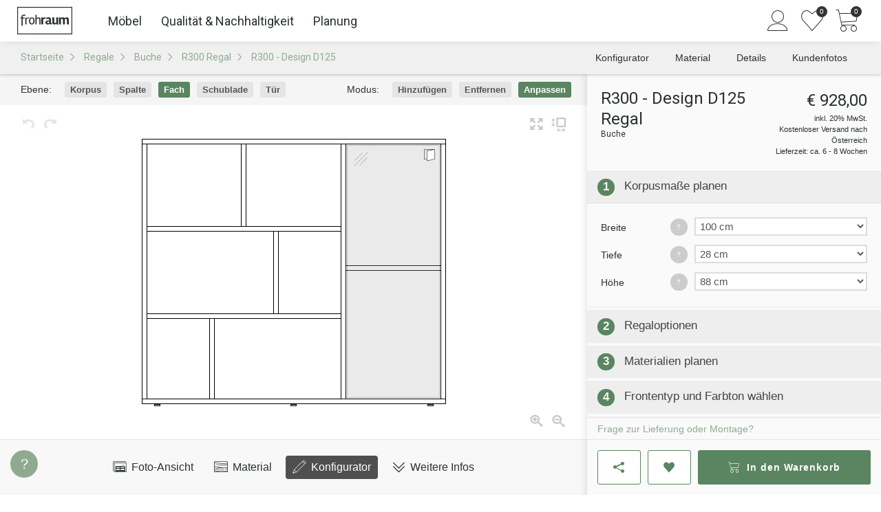

--- FILE ---
content_type: text/html; charset=utf-8
request_url: https://www.frohraum.at/regale/buche/r300-regal/d125
body_size: 40245
content:


<!DOCTYPE HTML>
<html lang="DE">
<head>
  <meta charset="UTF-8">
    <meta name="robots" content="index, follow">
  <meta name="description" content="Regal mit durchgehender Deck- und Bodenplatte ✓ Onlinekonfigurator ✓ Nach Maß gefertigt ✓ Aus Buche ✓ Kostenfreie Lieferung ✓ Montageservice">
  <meta name="author" content="Frohraum GmbH">
  <meta name="language" content="de">
  <meta name="revisit-after" content="2 days">
    <meta name="google-site-verification" content="U7UtF81__B7XSRaziwCgcE0yR3uXAQRs6mBw2yGQ0Bk">

  <link rel="preconnect" href="https://fonts.googleapis.com">
  <link rel="preconnect" href="https://fonts.gstatic.com" crossorigin>

  <link
    rel="preload"
    as="style"
    href="https://fonts.googleapis.com/css2?family=Roboto:wght@100;300;400;500;700&Open+Sans:ital,wght@0,300..800;1,300..800&display=swap"
  >

  <link
    href="https://fonts.googleapis.com/css2?family=Roboto:wght@100;300;400;500;700&Open+Sans:ital,wght@0,300..800;1,300..800&display=swap"
    rel="stylesheet"
    media="print"
    onload="this.media='all'"
  >

  <link rel="shortcut icon" href="/assets/favicon-b5128468745035a37e18df61aea8ec7dce49e728f9bde16d09df83c9f0a81bb8.ico" />
  <link rel="icon" href="/assets/favicon-d9d72df11b8b4ed7e6b114bbe38ad777bc0c946969c1220f586baf63ef7601c6.png" sizes="16x16" />

  <link rel="canonical" href="https://www.frohraum.at/regale/r300-regal" />
  

  <!-- Stylesheets
  ============================================= -->
  <style>
    body {
      overflow-y: scroll;
    }

    body:not(.loaded) .show-on-load {
      display: none;
    }

    body.loaded .show-until-load {
      display: none;
    }
  </style>

  <link rel="stylesheet" href="/assets/frontend-3b4366e7ef0159c228ba3a67e332750061c43e1aaeef80e46c1282821447f95c.css" media="screen" />

  <!-- External JavaScripts
  ============================================= -->
  <script src="/assets/frontend/init-7f65d936cd443ab2f78e279c90c0b5e9bbc63c64dd553b4802976f1fb7747e76.js"></script>
  <script src="/assets/frontend-b06bb1726cc25665d4fca0e0eafed19402d40819165e4829b49f2659654b480b.js" defer="defer"></script>

    <script>
      APP.config.loadDynamic = true;
    </script>
  

    
    <script src="/assets/vite/dist/public-l0sNRNKZ.js" crossorigin="anonymous" type="module"></script>

  <meta name="viewport" content="width=device-width, initial-scale=1"/>
  <!--[if lt IE 9]>
  <script src="http://css3-mediaqueries-js.googlecode.com/svn/trunk/css3-mediaqueries.js"></script>
  <![endif]-->


  

  

  <!-- Document Title
  ============================================= -->
  <title>
      R300 - Design D125 Regal - aus Buche, online konfigurieren | Frohraum
  </title>
</head>
<body class="stretched no-transition rails-environment-production">
<script>
  (() => {
    let bodyMargin = 0;
    let configuratorScrollbarFix;

    function setBodyMargin() {
      const windowWidth = window.innerWidth;
      const bodyWidth = document.body.clientWidth;

      if (windowWidth === bodyWidth + bodyMargin) return;

      bodyMargin += bodyWidth - windowWidth;
      const halfBodyMargin = bodyMargin / 2;
      const rightMargin = Math.floor(halfBodyMargin);
      const leftMargin = Math.ceil(halfBodyMargin);
      document.body.style.marginRight = `${rightMargin}px`;
      document.body.style.marginLeft = `${leftMargin}px`;

      APP.config.scrollbarWidth = -bodyMargin;

      if (configuratorScrollbarFix) {
        configuratorScrollbarFix.style.marginRight = `${-rightMargin}px`;
      }
    }

    setBodyMargin();

    window.addEventListener('load', () => {
      configuratorScrollbarFix = document.querySelector('.configurator-scrollbar-fix');

      setBodyMargin();
    });

    window.addEventListener('resize', setBodyMargin);
  })();
</script>

<!-- Consent Management Platform -->

<!-- Google Tag Manager
============================================= -->
  <script>
    (function(w,d,s,l,i){w[l]=w[l]||[];w[l].push({'gtm.start':
    new Date().getTime(),event:'gtm.js'});var f=d.getElementsByTagName(s)[0],
    j=d.createElement(s),dl=l!='dataLayer'?'&l='+l:'';j.async=true;j.src=
    '/metrics/gtm.js?id='+i+dl;f.parentNode.insertBefore(j,f);
    })(window,document,'script','dataLayer', "GTM-NT53RP");

    $().ready(() => {

          pushDataLayerEvent({"event":"view_item","ecommerce":{"currency":"EUR","value":773.33,"items":[{"item_id":"r300-d125","item_name":"R300 - Design D125 Regal","item_brand":"Frohraum","item_category":"Möbel \u003e Regalsysteme","price":773.33,"quantity":1}]}});
    });
  </script>


<!-- Document Wrapper
============================================= -->
<div id="wrapper" class="clearfix">
  <!-- Top Bar
	============================================= -->
      <!-- no topbar -->


  <!-- Header
  ============================================= -->
      <header id="header" class="sticky-header slim-header full-header no-transition">
  <div id="header-wrap">
    <div class="container clearfix">
      <div id="primary-menu-toggle"><i class="icon-reorder"></i></div>

      <!-- Logo
      ============================================= -->
      <div id="logo">
        <a href="/"><img alt="Frohraum" width="400" height="200" src="/assets/frontend/header/frohraum-logo-8c39cea984d0fcd71ff007b4fead8ae1ebc800f1702581f08aef061164f02e23.svg" /></a>
      </div><!-- #logo end -->

        <!-- Primary Navigation
        ============================================= -->
          
              

    <nav id="primary-menu-desktop">
  <ul id="main-menu">
  <li class="main-menu-link">
    <a href="/moebel">Möbel</a>
    <div class="main-menu-submenu">
      <div class="main-menu-submenu-content">
        <ul class="main-menu-tabs">
          <li class="main-menu-tab">
            <button type="button" class="main-menu-tab-link hv-underline" data-target="#main-menu-tab-furniture">
              Kategorie
            </button>
          </li>
          <li class="main-menu-tab">
            <button type="button" class="main-menu-tab-link hv-underline" data-target="#main-menu-tab-rooms">
              Räume
            </button>
          </li>
        </ul>
        <div>
          <div class="main-menu-tab-content" id="main-menu-tab-furniture">
            <div class="main-menu-sections">
              <ul class="main-menu-section">
                  <li class="main-menu-category-link small">
                    <a href="/esstische">
                      <div class="main-menu-category-image">
                          <img alt="" loading="lazy" width="120" height="120" sizes="120px" srcset="https://res.cloudinary.com/frohraum/image/upload/c_limit,f_auto,w_120/v1/shop/menu/products/esstisch 120w,https://res.cloudinary.com/frohraum/image/upload/c_limit,f_auto,w_180/v1/shop/menu/products/esstisch 180w,https://res.cloudinary.com/frohraum/image/upload/c_limit,f_auto,w_240/v1/shop/menu/products/esstisch 240w" src="https://res.cloudinary.com/frohraum/image/upload/c_limit,f_auto,w_120/v1/shop/menu/products/esstisch" />
                      </div>
                      <span class="main-menu-category-name hv-underline">Esstische</span>
</a>                  </li>
                  <li class="main-menu-category-link small">
                    <a href="/esstische-ausziehbar">
                      <div class="main-menu-category-image">
                          <img alt="" loading="lazy" width="120" height="120" sizes="120px" srcset="https://res.cloudinary.com/frohraum/image/upload/c_limit,f_auto,w_120/v1/shop/menu/products/ausziehtisch 120w,https://res.cloudinary.com/frohraum/image/upload/c_limit,f_auto,w_180/v1/shop/menu/products/ausziehtisch 180w,https://res.cloudinary.com/frohraum/image/upload/c_limit,f_auto,w_240/v1/shop/menu/products/ausziehtisch 240w" src="https://res.cloudinary.com/frohraum/image/upload/c_limit,f_auto,w_120/v1/shop/menu/products/ausziehtisch" />
                      </div>
                      <span class="main-menu-category-name hv-underline">Ausziehtische</span>
</a>                  </li>
                  <li class="main-menu-category-link small">
                    <a href="/sitzbaenke">
                      <div class="main-menu-category-image">
                          <img alt="" loading="lazy" width="120" height="120" sizes="120px" srcset="https://res.cloudinary.com/frohraum/image/upload/c_limit,f_auto,w_120/v1/shop/menu/products/sitzbank 120w,https://res.cloudinary.com/frohraum/image/upload/c_limit,f_auto,w_180/v1/shop/menu/products/sitzbank 180w,https://res.cloudinary.com/frohraum/image/upload/c_limit,f_auto,w_240/v1/shop/menu/products/sitzbank 240w" src="https://res.cloudinary.com/frohraum/image/upload/c_limit,f_auto,w_120/v1/shop/menu/products/sitzbank" />
                      </div>
                      <span class="main-menu-category-name hv-underline">Sitzbänke</span>
</a>                  </li>
                  <li class="main-menu-category-link small">
                    <a href="/regale">
                      <div class="main-menu-category-image">
                          <img alt="" loading="lazy" width="120" height="120" sizes="120px" srcset="https://res.cloudinary.com/frohraum/image/upload/c_limit,f_auto,w_120/v1/shop/menu/products/regal 120w,https://res.cloudinary.com/frohraum/image/upload/c_limit,f_auto,w_180/v1/shop/menu/products/regal 180w,https://res.cloudinary.com/frohraum/image/upload/c_limit,f_auto,w_240/v1/shop/menu/products/regal 240w" src="https://res.cloudinary.com/frohraum/image/upload/c_limit,f_auto,w_120/v1/shop/menu/products/regal" />
                      </div>
                      <span class="main-menu-category-name hv-underline">Regale</span>
</a>                  </li>
                  <li class="main-menu-category-link small">
                    <a href="/lowboards">
                      <div class="main-menu-category-image">
                          <img alt="" loading="lazy" width="120" height="120" sizes="120px" srcset="https://res.cloudinary.com/frohraum/image/upload/c_limit,f_auto,w_120/v1/shop/menu/products/lowboard 120w,https://res.cloudinary.com/frohraum/image/upload/c_limit,f_auto,w_180/v1/shop/menu/products/lowboard 180w,https://res.cloudinary.com/frohraum/image/upload/c_limit,f_auto,w_240/v1/shop/menu/products/lowboard 240w" src="https://res.cloudinary.com/frohraum/image/upload/c_limit,f_auto,w_120/v1/shop/menu/products/lowboard" />
                      </div>
                      <span class="main-menu-category-name hv-underline">Lowboards</span>
</a>                  </li>
                  <li class="main-menu-category-link small">
                    <a href="/couchtische">
                      <div class="main-menu-category-image">
                          <img alt="" loading="lazy" width="120" height="120" sizes="120px" srcset="https://res.cloudinary.com/frohraum/image/upload/c_limit,f_auto,w_120/v1/shop/menu/products/couchtisch 120w,https://res.cloudinary.com/frohraum/image/upload/c_limit,f_auto,w_180/v1/shop/menu/products/couchtisch 180w,https://res.cloudinary.com/frohraum/image/upload/c_limit,f_auto,w_240/v1/shop/menu/products/couchtisch 240w" src="https://res.cloudinary.com/frohraum/image/upload/c_limit,f_auto,w_120/v1/shop/menu/products/couchtisch" />
                      </div>
                      <span class="main-menu-category-name hv-underline">Couchtische</span>
</a>                  </li>
                  <li class="main-menu-category-link small">
                    <a href="/betten">
                      <div class="main-menu-category-image">
                          <img alt="" loading="lazy" width="120" height="120" sizes="120px" srcset="https://res.cloudinary.com/frohraum/image/upload/c_limit,f_auto,w_120/v1/shop/menu/products/bett 120w,https://res.cloudinary.com/frohraum/image/upload/c_limit,f_auto,w_180/v1/shop/menu/products/bett 180w,https://res.cloudinary.com/frohraum/image/upload/c_limit,f_auto,w_240/v1/shop/menu/products/bett 240w" src="https://res.cloudinary.com/frohraum/image/upload/c_limit,f_auto,w_120/v1/shop/menu/products/bett" />
                      </div>
                      <span class="main-menu-category-name hv-underline">Betten</span>
</a>                  </li>
                  <li class="main-menu-category-link small">
                    <a href="/nachttische">
                      <div class="main-menu-category-image">
                          <img alt="" loading="lazy" width="120" height="120" sizes="120px" srcset="https://res.cloudinary.com/frohraum/image/upload/c_limit,f_auto,w_120/v1/shop/menu/products/nachttisch 120w,https://res.cloudinary.com/frohraum/image/upload/c_limit,f_auto,w_180/v1/shop/menu/products/nachttisch 180w,https://res.cloudinary.com/frohraum/image/upload/c_limit,f_auto,w_240/v1/shop/menu/products/nachttisch 240w" src="https://res.cloudinary.com/frohraum/image/upload/c_limit,f_auto,w_120/v1/shop/menu/products/nachttisch" />
                      </div>
                      <span class="main-menu-category-name hv-underline">Nachttische</span>
</a>                  </li>
                  <li class="main-menu-category-link small">
                    <a href="/kleiderschraenke">
                      <div class="main-menu-category-image">
                          <img alt="" loading="lazy" width="120" height="120" sizes="120px" srcset="https://res.cloudinary.com/frohraum/image/upload/c_limit,f_auto,w_120/v1/shop/menu/products/schrank 120w,https://res.cloudinary.com/frohraum/image/upload/c_limit,f_auto,w_180/v1/shop/menu/products/schrank 180w,https://res.cloudinary.com/frohraum/image/upload/c_limit,f_auto,w_240/v1/shop/menu/products/schrank 240w" src="https://res.cloudinary.com/frohraum/image/upload/c_limit,f_auto,w_120/v1/shop/menu/products/schrank" />
                      </div>
                      <span class="main-menu-category-name hv-underline">Schränke</span>
</a>                  </li>
                  <li class="main-menu-category-link small">
                    <a href="/sideboards">
                      <div class="main-menu-category-image">
                          <img alt="" loading="lazy" width="120" height="120" sizes="120px" srcset="https://res.cloudinary.com/frohraum/image/upload/c_limit,f_auto,w_120/v1/shop/menu/products/sideboard 120w,https://res.cloudinary.com/frohraum/image/upload/c_limit,f_auto,w_180/v1/shop/menu/products/sideboard 180w,https://res.cloudinary.com/frohraum/image/upload/c_limit,f_auto,w_240/v1/shop/menu/products/sideboard 240w" src="https://res.cloudinary.com/frohraum/image/upload/c_limit,f_auto,w_120/v1/shop/menu/products/sideboard" />
                      </div>
                      <span class="main-menu-category-name hv-underline">Sideboards</span>
</a>                  </li>
                  <li class="main-menu-category-link small">
                    <a href="/cubes">
                      <div class="main-menu-category-image">
                          <img alt="" loading="lazy" width="120" height="120" sizes="120px" srcset="https://res.cloudinary.com/frohraum/image/upload/c_limit,f_auto,w_120/v1/shop/menu/products/cube 120w,https://res.cloudinary.com/frohraum/image/upload/c_limit,f_auto,w_180/v1/shop/menu/products/cube 180w,https://res.cloudinary.com/frohraum/image/upload/c_limit,f_auto,w_240/v1/shop/menu/products/cube 240w" src="https://res.cloudinary.com/frohraum/image/upload/c_limit,f_auto,w_120/v1/shop/menu/products/cube" />
                      </div>
                      <span class="main-menu-category-name hv-underline">Cubes</span>
</a>                  </li>
                  <li class="main-menu-category-link small">
                    <a href="/stuehle">
                      <div class="main-menu-category-image">
                          <img alt="" loading="lazy" width="120" height="120" sizes="120px" srcset="https://res.cloudinary.com/frohraum/image/upload/c_limit,f_auto,w_120/v1/shop/menu/products/stuhl 120w,https://res.cloudinary.com/frohraum/image/upload/c_limit,f_auto,w_180/v1/shop/menu/products/stuhl 180w,https://res.cloudinary.com/frohraum/image/upload/c_limit,f_auto,w_240/v1/shop/menu/products/stuhl 240w" src="https://res.cloudinary.com/frohraum/image/upload/c_limit,f_auto,w_120/v1/shop/menu/products/stuhl" />
                      </div>
                      <span class="main-menu-category-name hv-underline">Stühle</span>
</a>                  </li>
              </ul>
              <ul class="main-menu-content-box">
                <li>
                  <p class="main-menu-list-title">Weitere Möbel</p>
                  <ul class=main-menu-block-list>
                      <li><a class="hv-underline" href="/tischplatten">Tischplatten</a></li>
                      <li><a class="hv-underline" href="/schreibtische">Schreibtische</a></li>
                      <li><a class="hv-underline" href="/rollcontainer">Rollcontainer</a></li>
                      <li><a class="hv-underline" href="/wandboards">Wandboards</a></li>
                      <li><a class="hv-underline" href="/lattenroste">Lattenroste</a></li>
                      <li><a class="hv-underline" href="/matratzen">Matratzen</a></li>
                  </ul>
                </li>

                <li class="main-menu-wood-links">
  <p class="main-menu-list-title">Nach Holzarten</p>
  <ul>
      <li class="main-menu-wood-image">
        <a href="/moebel/ahorn">
          <img alt="Ahorn" width="28" height="28" sizes="28px" srcset="https://res.cloudinary.com/frohraum/image/upload/ar_1:1,c_fill,f_auto,w_28/v1/shop/wood/ahorn-dgl.jpg 28w,https://res.cloudinary.com/frohraum/image/upload/ar_1:1,c_fill,f_auto,w_42/v1/shop/wood/ahorn-dgl.jpg 42w,https://res.cloudinary.com/frohraum/image/upload/ar_1:1,c_fill,f_auto,w_56/v1/shop/wood/ahorn-dgl.jpg 56w" loading="lazy" src="https://res.cloudinary.com/frohraum/image/upload/ar_1:1,c_fill,f_auto,w_28/v1/shop/wood/ahorn-dgl.jpg" />
</a>      </li>
      <li class="main-menu-wood-image">
        <a href="/moebel/buche">
          <img alt="Buche" width="28" height="28" sizes="28px" srcset="https://res.cloudinary.com/frohraum/image/upload/ar_1:1,c_fill,f_auto,w_28/v1/shop/wood/buche-dgl.jpg 28w,https://res.cloudinary.com/frohraum/image/upload/ar_1:1,c_fill,f_auto,w_42/v1/shop/wood/buche-dgl.jpg 42w,https://res.cloudinary.com/frohraum/image/upload/ar_1:1,c_fill,f_auto,w_56/v1/shop/wood/buche-dgl.jpg 56w" loading="lazy" src="https://res.cloudinary.com/frohraum/image/upload/ar_1:1,c_fill,f_auto,w_28/v1/shop/wood/buche-dgl.jpg" />
</a>      </li>
      <li class="main-menu-wood-image">
        <a href="/moebel/kernbuche">
          <img alt="Kernbuche" width="28" height="28" sizes="28px" srcset="https://res.cloudinary.com/frohraum/image/upload/ar_1:1,c_fill,f_auto,w_28/v1/shop/wood/kernbuche-dgl.jpg 28w,https://res.cloudinary.com/frohraum/image/upload/ar_1:1,c_fill,f_auto,w_42/v1/shop/wood/kernbuche-dgl.jpg 42w,https://res.cloudinary.com/frohraum/image/upload/ar_1:1,c_fill,f_auto,w_56/v1/shop/wood/kernbuche-dgl.jpg 56w" loading="lazy" src="https://res.cloudinary.com/frohraum/image/upload/ar_1:1,c_fill,f_auto,w_28/v1/shop/wood/kernbuche-dgl.jpg" />
</a>      </li>
      <li class="main-menu-wood-image">
        <a href="/moebel/esche">
          <img alt="Esche" width="28" height="28" sizes="28px" srcset="https://res.cloudinary.com/frohraum/image/upload/ar_1:1,c_fill,f_auto,w_28/v1/shop/wood/esche-dgl.jpg 28w,https://res.cloudinary.com/frohraum/image/upload/ar_1:1,c_fill,f_auto,w_42/v1/shop/wood/esche-dgl.jpg 42w,https://res.cloudinary.com/frohraum/image/upload/ar_1:1,c_fill,f_auto,w_56/v1/shop/wood/esche-dgl.jpg 56w" loading="lazy" src="https://res.cloudinary.com/frohraum/image/upload/ar_1:1,c_fill,f_auto,w_28/v1/shop/wood/esche-dgl.jpg" />
</a>      </li>
      <li class="main-menu-wood-image">
        <a href="/moebel/eiche">
          <img alt="Eiche" width="28" height="28" sizes="28px" srcset="https://res.cloudinary.com/frohraum/image/upload/ar_1:1,c_fill,f_auto,w_28/v1/shop/wood/eiche-dgl.jpg 28w,https://res.cloudinary.com/frohraum/image/upload/ar_1:1,c_fill,f_auto,w_42/v1/shop/wood/eiche-dgl.jpg 42w,https://res.cloudinary.com/frohraum/image/upload/ar_1:1,c_fill,f_auto,w_56/v1/shop/wood/eiche-dgl.jpg 56w" loading="lazy" src="https://res.cloudinary.com/frohraum/image/upload/ar_1:1,c_fill,f_auto,w_28/v1/shop/wood/eiche-dgl.jpg" />
</a>      </li>
      <li class="main-menu-wood-image">
        <a href="/moebel/wildeiche">
          <img alt="Wildeiche" width="28" height="28" sizes="28px" srcset="https://res.cloudinary.com/frohraum/image/upload/ar_1:1,c_fill,f_auto,w_28/v1/shop/wood/wildeiche-dgl.jpg 28w,https://res.cloudinary.com/frohraum/image/upload/ar_1:1,c_fill,f_auto,w_42/v1/shop/wood/wildeiche-dgl.jpg 42w,https://res.cloudinary.com/frohraum/image/upload/ar_1:1,c_fill,f_auto,w_56/v1/shop/wood/wildeiche-dgl.jpg 56w" loading="lazy" src="https://res.cloudinary.com/frohraum/image/upload/ar_1:1,c_fill,f_auto,w_28/v1/shop/wood/wildeiche-dgl.jpg" />
</a>      </li>
      <li class="main-menu-wood-image">
        <a href="/moebel/kirschbaum">
          <img alt="Kirschbaum" width="28" height="28" sizes="28px" srcset="https://res.cloudinary.com/frohraum/image/upload/ar_1:1,c_fill,f_auto,w_28/v1/shop/wood/kirschbaum-dgl.jpg 28w,https://res.cloudinary.com/frohraum/image/upload/ar_1:1,c_fill,f_auto,w_42/v1/shop/wood/kirschbaum-dgl.jpg 42w,https://res.cloudinary.com/frohraum/image/upload/ar_1:1,c_fill,f_auto,w_56/v1/shop/wood/kirschbaum-dgl.jpg 56w" loading="lazy" src="https://res.cloudinary.com/frohraum/image/upload/ar_1:1,c_fill,f_auto,w_28/v1/shop/wood/kirschbaum-dgl.jpg" />
</a>      </li>
      <li class="main-menu-wood-image">
        <a href="/moebel/nussbaum">
          <img alt="Nussbaum" width="28" height="28" sizes="28px" srcset="https://res.cloudinary.com/frohraum/image/upload/ar_1:1,c_fill,f_auto,w_28/v1/shop/wood/nussbaum-dgl.jpg 28w,https://res.cloudinary.com/frohraum/image/upload/ar_1:1,c_fill,f_auto,w_42/v1/shop/wood/nussbaum-dgl.jpg 42w,https://res.cloudinary.com/frohraum/image/upload/ar_1:1,c_fill,f_auto,w_56/v1/shop/wood/nussbaum-dgl.jpg 56w" loading="lazy" src="https://res.cloudinary.com/frohraum/image/upload/ar_1:1,c_fill,f_auto,w_28/v1/shop/wood/nussbaum-dgl.jpg" />
</a>      </li>
  </ul>
</li>

              </ul>
            </div>
          </div>
          <div class="main-menu-tab-content" id="main-menu-tab-rooms">
            <div class="main-menu-sections">
              <ul class="main-menu-section">
                  <li class="main-menu-category-link large">
                    <a href="/esszimmer">
                      <div class="main-menu-category-image">
                        <img alt="" loading="lazy" width="220" height="310" sizes="220px" srcset="https://res.cloudinary.com/frohraum/image/upload/ar_22:31,c_fill,f_auto,w_220/v1/shop/menu/essen 220w,https://res.cloudinary.com/frohraum/image/upload/ar_22:31,c_fill,f_auto,w_330/v1/shop/menu/essen 330w,https://res.cloudinary.com/frohraum/image/upload/ar_22:31,c_fill,f_auto,w_440/v1/shop/menu/essen 440w" src="https://res.cloudinary.com/frohraum/image/upload/ar_22:31,c_fill,f_auto,w_220/v1/shop/menu/essen" />
                      </div>
                      <span class="main-menu-category-name hv-underline">Essen</span>
</a>                  </li>
                  <li class="main-menu-category-link large">
                    <a href="/schlafzimmer">
                      <div class="main-menu-category-image">
                        <img alt="" loading="lazy" width="220" height="310" sizes="220px" srcset="https://res.cloudinary.com/frohraum/image/upload/ar_22:31,c_fill,f_auto,w_220/v1/shop/menu/schlafen 220w,https://res.cloudinary.com/frohraum/image/upload/ar_22:31,c_fill,f_auto,w_330/v1/shop/menu/schlafen 330w,https://res.cloudinary.com/frohraum/image/upload/ar_22:31,c_fill,f_auto,w_440/v1/shop/menu/schlafen 440w" src="https://res.cloudinary.com/frohraum/image/upload/ar_22:31,c_fill,f_auto,w_220/v1/shop/menu/schlafen" />
                      </div>
                      <span class="main-menu-category-name hv-underline">Schlafen</span>
</a>                  </li>
                  <li class="main-menu-category-link large">
                    <a href="/wohnzimmer">
                      <div class="main-menu-category-image">
                        <img alt="" loading="lazy" width="220" height="310" sizes="220px" srcset="https://res.cloudinary.com/frohraum/image/upload/ar_22:31,c_fill,f_auto,w_220/v1/shop/menu/wohnen 220w,https://res.cloudinary.com/frohraum/image/upload/ar_22:31,c_fill,f_auto,w_330/v1/shop/menu/wohnen 330w,https://res.cloudinary.com/frohraum/image/upload/ar_22:31,c_fill,f_auto,w_440/v1/shop/menu/wohnen 440w" src="https://res.cloudinary.com/frohraum/image/upload/ar_22:31,c_fill,f_auto,w_220/v1/shop/menu/wohnen" />
                      </div>
                      <span class="main-menu-category-name hv-underline">Wohnen</span>
</a>                  </li>
                  <li class="main-menu-category-link large">
                    <a href="/arbeitszimmer">
                      <div class="main-menu-category-image">
                        <img alt="" loading="lazy" width="220" height="310" sizes="220px" srcset="https://res.cloudinary.com/frohraum/image/upload/ar_22:31,c_fill,f_auto,w_220/v1/shop/menu/arbeiten 220w,https://res.cloudinary.com/frohraum/image/upload/ar_22:31,c_fill,f_auto,w_330/v1/shop/menu/arbeiten 330w,https://res.cloudinary.com/frohraum/image/upload/ar_22:31,c_fill,f_auto,w_440/v1/shop/menu/arbeiten 440w" src="https://res.cloudinary.com/frohraum/image/upload/ar_22:31,c_fill,f_auto,w_220/v1/shop/menu/arbeiten" />
                      </div>
                      <span class="main-menu-category-name hv-underline">Arbeiten</span>
</a>                  </li>
              </ul>
            </div>
          </div>
        </div>
      </div>
    </div>
  </li>

  <li class="main-menu-link">
    <a href="/qualitaet">Qualität &amp; Nachhaltigkeit</a>
    <div class="main-menu-submenu">
      <div class="main-menu-submenu-content main-menu-grid">
          <div class="main-menu-link-box ">
              <img alt="" loading="lazy" width="155" height="233" sizes="155px" srcset="https://res.cloudinary.com/frohraum/image/upload/ar_155:162,c_auto,f_auto,w_155/v1/shop/menu/bild-werkstatt-a 155w,https://res.cloudinary.com/frohraum/image/upload/ar_155:162,c_auto,f_auto,w_155/v1/shop/menu/bild-werkstatt-a 233w,https://res.cloudinary.com/frohraum/image/upload/ar_155:162,c_auto,f_auto,w_155/v1/shop/menu/bild-werkstatt-a 310w" src="https://res.cloudinary.com/frohraum/image/upload/ar_155:162,c_auto,f_auto,w_155/v1/shop/menu/bild-werkstatt-a" />
            <div class="main-menu-content-section">
              <p class="main-menu-sub-title margin-xs bottom">
                Manufaktur-Qualität nach Maß
              </p>
              <ul>
                  <li>
                    <a href="/qualitaet/materialien">
                      <i class="icon-arrow-right"></i>
                      <span class="hv-underline">Glas, Metall &amp; Stoffe</span>
</a>                  </li>
                  <li>
                    <a href="/qualitaet/moebelelemente">
                      <i class="icon-arrow-right"></i>
                      <span class="hv-underline">Beschläge &amp; Mechanik</span>
</a>                  </li>
                  <li>
                    <a href="/unternehmen/referenzen">
                      <i class="icon-arrow-right"></i>
                      <span class="hv-underline">Kundenfotos</span>
</a>                  </li>
                  <li>
                    <a href="/kundenprojekte">
                      <i class="icon-arrow-right"></i>
                      <span class="hv-underline">Kundenprojekte &amp; Inspiration</span>
</a>                  </li>
              </ul>
            </div>
          </div>
          <div class="main-menu-link-box ">
              <img alt="" loading="lazy" width="155" height="233" sizes="155px" srcset="https://res.cloudinary.com/frohraum/image/upload/ar_155:162,c_auto,f_auto,w_155/v1/shop/menu/bild-werkstatt-b 155w,https://res.cloudinary.com/frohraum/image/upload/ar_155:162,c_auto,f_auto,w_155/v1/shop/menu/bild-werkstatt-b 233w,https://res.cloudinary.com/frohraum/image/upload/ar_155:162,c_auto,f_auto,w_155/v1/shop/menu/bild-werkstatt-b 310w" src="https://res.cloudinary.com/frohraum/image/upload/ar_155:162,c_auto,f_auto,w_155/v1/shop/menu/bild-werkstatt-b" />
            <div class="main-menu-content-section">
              <p class="main-menu-sub-title margin-xs bottom">
                <a href="/qualitaet/moebelpflege">Möbelpflege: Ratgeber für lange Freude</a>
              </p>
              <ul>
                  <li>
                    <a href="/qualitaet/reinigung-geoelter-massivholzmoebel">
                      <i class="icon-arrow-right"></i>
                      <span class="hv-underline">Reinigung &amp; Pflege geölter Oberflächen</span>
</a>                  </li>
                  <li>
                    <a href="/qualitaet/massivholzmoebel-nachoelen">
                      <i class="icon-arrow-right"></i>
                      <span class="hv-underline">Holzpflege &amp; Auffrischung mit Öl</span>
</a>                  </li>
                  <li>
                    <a href="/qualitaet/massivholzmoebel-kratzer-dellen-risse-reparieren">
                      <i class="icon-arrow-right"></i>
                      <span class="hv-underline">Massivholzoberflächen reparieren</span>
</a>                  </li>
                  <li>
                    <a href="/ratgeber">
                      <i class="icon-arrow-right"></i>
                      <span class="hv-underline">Mehr aus dem Ratgeber</span>
</a>                  </li>
              </ul>
            </div>
          </div>
          <div class="main-menu-link-box large">
              <img alt="" loading="lazy" width="240" height="360" sizes="240px" srcset="https://res.cloudinary.com/frohraum/image/upload/ar_240:350,c_auto,f_auto,w_240/v1/shop/menu/bild-showroom-schrank 240w,https://res.cloudinary.com/frohraum/image/upload/ar_240:350,c_auto,f_auto,w_240/v1/shop/menu/bild-showroom-schrank 360w,https://res.cloudinary.com/frohraum/image/upload/ar_240:350,c_auto,f_auto,w_240/v1/shop/menu/bild-showroom-schrank 480w" src="https://res.cloudinary.com/frohraum/image/upload/ar_240:350,c_auto,f_auto,w_240/v1/shop/menu/bild-showroom-schrank" />
            <div class="main-menu-content-section">
              <p class="main-menu-sub-title margin-xs bottom">
                Nachhaltige Möbel aus natürlichem Holz
              </p>
              <ul>
                  <li>
                    <a href="/massivholz/holzarten">
                      <i class="icon-arrow-right"></i>
                      <span class="hv-underline">Unsere Holzarten</span>
</a>                  </li>
                  <li>
                    <a href="/massivholz">
                      <i class="icon-arrow-right"></i>
                      <span class="hv-underline">Was ist Massivholz?</span>
</a>                  </li>
                  <li>
                    <a href="/massivholz/oberflaechen">
                      <i class="icon-arrow-right"></i>
                      <span class="hv-underline">Oberflächenbehandlung</span>
</a>                  </li>
                  <li>
                    <a href="/massivholz/holz-licht">
                      <i class="icon-arrow-right"></i>
                      <span class="hv-underline">Holz &amp; Lichteinflüsse</span>
</a>                  </li>
                  <li>
                    <a href="/massivholz/luftfeuchtigkeit-raumluft">
                      <i class="icon-arrow-right"></i>
                      <span class="hv-underline">Die optimale Raumluft</span>
</a>                  </li>
              </ul>
            </div>
          </div>
      </div>
    </div>
  </li>

  <li class="main-menu-link">
    <a href="/service">Planung</a>
    <div class="main-menu-submenu">
      <div class="main-menu-submenu-content">
        <div class="main-menu-sections">
          <div>
            <p class="main-menu-sub-title">Wir helfen bei der Planung Ihrer Maßmöbel</p>
            <ul class="main-menu-block-list">
              <li class="main-menu-icon-link">
                <a href="/service/holzprobe">
                  <i class="icon-wood"></i>
                  <span class="main-menu-icon-link-text">Gratis Holzmuster bestellen</span>
                </a>
              </li>
              <li class="main-menu-icon-link">
                <a href="/service/remote-beratung">
                  <i class="icon-chat"></i>
                  <span class="main-menu-icon-link-text">Planungstermin per Video/Telefon</span>
                </a>
              </li>
              <li class="main-menu-icon-link">
                <a href="/service/email-anfrage">
                  <i class="icon-email"></i>
                  <span class="main-menu-icon-link-text">Kontakt per Mail</span>
                </a>
              </li>
              <li class="main-menu-icon-link light">
                <a href="https://wa.me/4915792380070">
                  <i class="icon-whatsapp"></i>
                  <span class="main-menu-icon-link-text">Frage per Whatsapp</span>
                </a>
              </li>
              <li class="main-menu-icon-link light">
                <a href="/service/aufmass">
                  <i class="icon-measure"></i>
                  <span class="main-menu-icon-link-text">Aufmaß Service &amp; Sonderanfertigungen</span>
                </a>
              </li>
            </ul>
          </div>
          <div class="main-menu-showroom-list">
            <p class="main-menu-sub-title">Vor Ort im Showroom</p>
            <div class="main-menu-flex">
              <div class="main-menu-showroom-featured-image">
                  <img width="227" height="265" sizes="227px" srcset="https://res.cloudinary.com/frohraum/image/upload/ar_227:265,c_auto,f_auto,w_227/v1/shop/menu/bild-showroom-beratung 227w,https://res.cloudinary.com/frohraum/image/upload/ar_227:265,c_auto,f_auto,w_341/v1/shop/menu/bild-showroom-beratung 341w,https://res.cloudinary.com/frohraum/image/upload/ar_227:265,c_auto,f_auto,w_454/v1/shop/menu/bild-showroom-beratung 454w" alt="" loading="lazy" src="https://res.cloudinary.com/frohraum/image/upload/ar_227:265,c_auto,f_auto,w_227/v1/shop/menu/bild-showroom-beratung" />
              </div>
              <ul class="main-menu-block-list">
                <li class="main-menu-showroom-list-item ">
                  <a href="/berlin">
                    <img class="main-menu-showroom-image" width="137" height="82" sizes="137px" srcset="https://res.cloudinary.com/frohraum/image/upload/ar_137:82,c_auto,f_auto,w_137/v1/shop/showrooms/holzwand-eckregal-showroom-berlin 137w,https://res.cloudinary.com/frohraum/image/upload/ar_137:82,c_auto,f_auto,w_206/v1/shop/showrooms/holzwand-eckregal-showroom-berlin 206w,https://res.cloudinary.com/frohraum/image/upload/ar_137:82,c_auto,f_auto,w_274/v1/shop/showrooms/holzwand-eckregal-showroom-berlin 274w" alt="" loading="lazy" src="https://res.cloudinary.com/frohraum/image/upload/ar_137:82,c_auto,f_auto,w_137/v1/shop/showrooms/holzwand-eckregal-showroom-berlin" />
                    <div class="main-menu-showroom-text">
                      <p>Berlin Schöneberg</p>
                      <span class="hv-underline">Beratungstermin buchen</span>
                    </div>
                  </a>
                </li>
                <li class="main-menu-showroom-list-item ">
                  <a href="/hamburg">
                    <img class="main-menu-showroom-image" width="137" height="82" sizes="137px" srcset="https://res.cloudinary.com/frohraum/image/upload/ar_137:82,c_auto,f_auto,w_137/v1/shop/showrooms/bild-showroom-hamburg 137w,https://res.cloudinary.com/frohraum/image/upload/ar_137:82,c_auto,f_auto,w_206/v1/shop/showrooms/bild-showroom-hamburg 206w,https://res.cloudinary.com/frohraum/image/upload/ar_137:82,c_auto,f_auto,w_274/v1/shop/showrooms/bild-showroom-hamburg 274w" alt="" loading="lazy" src="https://res.cloudinary.com/frohraum/image/upload/ar_137:82,c_auto,f_auto,w_137/v1/shop/showrooms/bild-showroom-hamburg" />
                    <div class="main-menu-showroom-text">
                      <p>Hamburg Eppendorf</p>
                      <span class="hv-underline">Beratungstermin buchen</span>
                    </div>
                  </a>
                </li>
                <li class="main-menu-showroom-list-item ">
                  <a href="/muenchen">
                    <img class="main-menu-showroom-image" width="137" height="82" sizes="137px" srcset="https://res.cloudinary.com/frohraum/image/upload/ar_137:82,c_auto,f_auto,w_137/v1/shop/showrooms/showroom-Muenchen 137w,https://res.cloudinary.com/frohraum/image/upload/ar_137:82,c_auto,f_auto,w_206/v1/shop/showrooms/showroom-Muenchen 206w,https://res.cloudinary.com/frohraum/image/upload/ar_137:82,c_auto,f_auto,w_274/v1/shop/showrooms/showroom-Muenchen 274w" alt="" loading="lazy" src="https://res.cloudinary.com/frohraum/image/upload/ar_137:82,c_auto,f_auto,w_137/v1/shop/showrooms/showroom-Muenchen" />
                    <div class="main-menu-showroom-text">
                      <p>München Maxvorstadt</p>
                      <span class="hv-underline">Beratungstermin buchen</span>
                    </div>
                  </a>
                </li>
              </ul>
            </div>
          </div>
        </div>
      </div>
    </div>
  </li>
</ul>

</nav>

<nav id="primary-menu-mobile">
  <ul class='mobile-menu-list'>
  <li class="mobile-menu-list-item mobile-menu-submenu">
    <a href='/moebel' class="mobile-menu-link">Möbel</a>
    <i class="icon-plus"></i>
    <i class="icon-minus"></i>
    <ul class="mobile-menu-submenu-list">
        <li class="mobile-submenu-product">
            <img alt="" loading="lazy" width="38" height="38" sizes="38px" srcset="https://res.cloudinary.com/frohraum/image/upload/c_limit,f_auto,w_38/v1/shop/menu/products/esstisch 38w,https://res.cloudinary.com/frohraum/image/upload/c_limit,f_auto,w_57/v1/shop/menu/products/esstisch 57w,https://res.cloudinary.com/frohraum/image/upload/c_limit,f_auto,w_76/v1/shop/menu/products/esstisch 76w" src="https://res.cloudinary.com/frohraum/image/upload/c_limit,f_auto,w_38/v1/shop/menu/products/esstisch" />
          <a href="/esstische">Esstische</a>
        </li>
        <li class="mobile-submenu-product">
            <img alt="" loading="lazy" width="38" height="38" sizes="38px" srcset="https://res.cloudinary.com/frohraum/image/upload/c_limit,f_auto,w_38/v1/shop/menu/products/ausziehtisch 38w,https://res.cloudinary.com/frohraum/image/upload/c_limit,f_auto,w_57/v1/shop/menu/products/ausziehtisch 57w,https://res.cloudinary.com/frohraum/image/upload/c_limit,f_auto,w_76/v1/shop/menu/products/ausziehtisch 76w" src="https://res.cloudinary.com/frohraum/image/upload/c_limit,f_auto,w_38/v1/shop/menu/products/ausziehtisch" />
          <a href="/esstische-ausziehbar">Ausziehtische</a>
        </li>
        <li class="mobile-submenu-product">
            <img alt="" loading="lazy" width="38" height="38" sizes="38px" srcset="https://res.cloudinary.com/frohraum/image/upload/c_limit,f_auto,w_38/v1/shop/menu/products/sitzbank 38w,https://res.cloudinary.com/frohraum/image/upload/c_limit,f_auto,w_57/v1/shop/menu/products/sitzbank 57w,https://res.cloudinary.com/frohraum/image/upload/c_limit,f_auto,w_76/v1/shop/menu/products/sitzbank 76w" src="https://res.cloudinary.com/frohraum/image/upload/c_limit,f_auto,w_38/v1/shop/menu/products/sitzbank" />
          <a href="/sitzbaenke">Sitzbänke</a>
        </li>
        <li class="mobile-submenu-product">
            <img alt="" loading="lazy" width="38" height="38" sizes="38px" srcset="https://res.cloudinary.com/frohraum/image/upload/c_limit,f_auto,w_38/v1/shop/menu/products/regal 38w,https://res.cloudinary.com/frohraum/image/upload/c_limit,f_auto,w_57/v1/shop/menu/products/regal 57w,https://res.cloudinary.com/frohraum/image/upload/c_limit,f_auto,w_76/v1/shop/menu/products/regal 76w" src="https://res.cloudinary.com/frohraum/image/upload/c_limit,f_auto,w_38/v1/shop/menu/products/regal" />
          <a href="/regale">Regale</a>
        </li>
        <li class="mobile-submenu-product">
            <img alt="" loading="lazy" width="38" height="38" sizes="38px" srcset="https://res.cloudinary.com/frohraum/image/upload/c_limit,f_auto,w_38/v1/shop/menu/products/lowboard 38w,https://res.cloudinary.com/frohraum/image/upload/c_limit,f_auto,w_57/v1/shop/menu/products/lowboard 57w,https://res.cloudinary.com/frohraum/image/upload/c_limit,f_auto,w_76/v1/shop/menu/products/lowboard 76w" src="https://res.cloudinary.com/frohraum/image/upload/c_limit,f_auto,w_38/v1/shop/menu/products/lowboard" />
          <a href="/lowboards">Lowboards</a>
        </li>
        <li class="mobile-submenu-product">
            <img alt="" loading="lazy" width="38" height="38" sizes="38px" srcset="https://res.cloudinary.com/frohraum/image/upload/c_limit,f_auto,w_38/v1/shop/menu/products/couchtisch 38w,https://res.cloudinary.com/frohraum/image/upload/c_limit,f_auto,w_57/v1/shop/menu/products/couchtisch 57w,https://res.cloudinary.com/frohraum/image/upload/c_limit,f_auto,w_76/v1/shop/menu/products/couchtisch 76w" src="https://res.cloudinary.com/frohraum/image/upload/c_limit,f_auto,w_38/v1/shop/menu/products/couchtisch" />
          <a href="/couchtische">Couchtische</a>
        </li>
        <li class="mobile-submenu-product">
            <img alt="" loading="lazy" width="38" height="38" sizes="38px" srcset="https://res.cloudinary.com/frohraum/image/upload/c_limit,f_auto,w_38/v1/shop/menu/products/bett 38w,https://res.cloudinary.com/frohraum/image/upload/c_limit,f_auto,w_57/v1/shop/menu/products/bett 57w,https://res.cloudinary.com/frohraum/image/upload/c_limit,f_auto,w_76/v1/shop/menu/products/bett 76w" src="https://res.cloudinary.com/frohraum/image/upload/c_limit,f_auto,w_38/v1/shop/menu/products/bett" />
          <a href="/betten">Betten</a>
        </li>
        <li class="mobile-submenu-product">
            <img alt="" loading="lazy" width="38" height="38" sizes="38px" srcset="https://res.cloudinary.com/frohraum/image/upload/c_limit,f_auto,w_38/v1/shop/menu/products/nachttisch 38w,https://res.cloudinary.com/frohraum/image/upload/c_limit,f_auto,w_57/v1/shop/menu/products/nachttisch 57w,https://res.cloudinary.com/frohraum/image/upload/c_limit,f_auto,w_76/v1/shop/menu/products/nachttisch 76w" src="https://res.cloudinary.com/frohraum/image/upload/c_limit,f_auto,w_38/v1/shop/menu/products/nachttisch" />
          <a href="/nachttische">Nachttische</a>
        </li>
        <li class="mobile-submenu-product">
            <img alt="" loading="lazy" width="38" height="38" sizes="38px" srcset="https://res.cloudinary.com/frohraum/image/upload/c_limit,f_auto,w_38/v1/shop/menu/products/schrank 38w,https://res.cloudinary.com/frohraum/image/upload/c_limit,f_auto,w_57/v1/shop/menu/products/schrank 57w,https://res.cloudinary.com/frohraum/image/upload/c_limit,f_auto,w_76/v1/shop/menu/products/schrank 76w" src="https://res.cloudinary.com/frohraum/image/upload/c_limit,f_auto,w_38/v1/shop/menu/products/schrank" />
          <a href="/kleiderschraenke">Schränke</a>
        </li>
        <li class="mobile-submenu-product">
            <img alt="" loading="lazy" width="38" height="38" sizes="38px" srcset="https://res.cloudinary.com/frohraum/image/upload/c_limit,f_auto,w_38/v1/shop/menu/products/sideboard 38w,https://res.cloudinary.com/frohraum/image/upload/c_limit,f_auto,w_57/v1/shop/menu/products/sideboard 57w,https://res.cloudinary.com/frohraum/image/upload/c_limit,f_auto,w_76/v1/shop/menu/products/sideboard 76w" src="https://res.cloudinary.com/frohraum/image/upload/c_limit,f_auto,w_38/v1/shop/menu/products/sideboard" />
          <a href="/sideboards">Sideboards</a>
        </li>
        <li class="mobile-submenu-product">
            <img alt="" loading="lazy" width="38" height="38" sizes="38px" srcset="https://res.cloudinary.com/frohraum/image/upload/c_limit,f_auto,w_38/v1/shop/menu/products/cube 38w,https://res.cloudinary.com/frohraum/image/upload/c_limit,f_auto,w_57/v1/shop/menu/products/cube 57w,https://res.cloudinary.com/frohraum/image/upload/c_limit,f_auto,w_76/v1/shop/menu/products/cube 76w" src="https://res.cloudinary.com/frohraum/image/upload/c_limit,f_auto,w_38/v1/shop/menu/products/cube" />
          <a href="/cubes">Cubes</a>
        </li>
        <li class="mobile-submenu-product">
            <img alt="" loading="lazy" width="38" height="38" sizes="38px" srcset="https://res.cloudinary.com/frohraum/image/upload/c_limit,f_auto,w_38/v1/shop/menu/products/stuhl 38w,https://res.cloudinary.com/frohraum/image/upload/c_limit,f_auto,w_57/v1/shop/menu/products/stuhl 57w,https://res.cloudinary.com/frohraum/image/upload/c_limit,f_auto,w_76/v1/shop/menu/products/stuhl 76w" src="https://res.cloudinary.com/frohraum/image/upload/c_limit,f_auto,w_38/v1/shop/menu/products/stuhl" />
          <a href="/stuehle">Stühle</a>
        </li>
        <li class="mobile-submenu-product">
            <img alt="" loading="lazy" width="38" height="24" sizes="38px" srcset="https://res.cloudinary.com/frohraum/image/upload/c_limit,f_auto,w_38/v1/production/shop/active_storage/2yvcjgu8kdncs38yddz32bf4ihq4/t03-tischplatte-a1-kirschbaum-dgl 38w,https://res.cloudinary.com/frohraum/image/upload/c_limit,f_auto,w_57/v1/production/shop/active_storage/2yvcjgu8kdncs38yddz32bf4ihq4/t03-tischplatte-a1-kirschbaum-dgl 57w,https://res.cloudinary.com/frohraum/image/upload/c_limit,f_auto,w_76/v1/production/shop/active_storage/2yvcjgu8kdncs38yddz32bf4ihq4/t03-tischplatte-a1-kirschbaum-dgl 76w" src="https://res.cloudinary.com/frohraum/image/upload/c_limit,f_auto,w_38/v1/production/shop/active_storage/2yvcjgu8kdncs38yddz32bf4ihq4/t03-tischplatte-a1-kirschbaum-dgl" />
          <a href="/tischplatten">Tischplatten</a>
        </li>
        <li class="mobile-submenu-product">
            <img alt="" loading="lazy" width="38" height="24" sizes="38px" srcset="https://res.cloudinary.com/frohraum/image/upload/c_limit,f_auto,w_38/v1/production/shop/active_storage/hda7znws4ku2r54bt8zmk4s0ptf2/st03-schreibtisch-hoehenverstellbar-schwarz-a2-nussbaum-dgl 38w,https://res.cloudinary.com/frohraum/image/upload/c_limit,f_auto,w_57/v1/production/shop/active_storage/hda7znws4ku2r54bt8zmk4s0ptf2/st03-schreibtisch-hoehenverstellbar-schwarz-a2-nussbaum-dgl 57w,https://res.cloudinary.com/frohraum/image/upload/c_limit,f_auto,w_76/v1/production/shop/active_storage/hda7znws4ku2r54bt8zmk4s0ptf2/st03-schreibtisch-hoehenverstellbar-schwarz-a2-nussbaum-dgl 76w" src="https://res.cloudinary.com/frohraum/image/upload/c_limit,f_auto,w_38/v1/production/shop/active_storage/hda7znws4ku2r54bt8zmk4s0ptf2/st03-schreibtisch-hoehenverstellbar-schwarz-a2-nussbaum-dgl" />
          <a href="/schreibtische">Schreibtische</a>
        </li>
        <li class="mobile-submenu-product">
            <img alt="" loading="lazy" width="38" height="32" sizes="38px" srcset="https://res.cloudinary.com/frohraum/image/upload/c_limit,f_auto,w_38/v1/production/shop/active_storage/kjj76z04ehegskswu2z2tmg8jbff/rc600-rollcontainer-a1-kernbuche-menu 38w,https://res.cloudinary.com/frohraum/image/upload/c_limit,f_auto,w_57/v1/production/shop/active_storage/kjj76z04ehegskswu2z2tmg8jbff/rc600-rollcontainer-a1-kernbuche-menu 57w,https://res.cloudinary.com/frohraum/image/upload/c_limit,f_auto,w_76/v1/production/shop/active_storage/kjj76z04ehegskswu2z2tmg8jbff/rc600-rollcontainer-a1-kernbuche-menu 76w" src="https://res.cloudinary.com/frohraum/image/upload/c_limit,f_auto,w_38/v1/production/shop/active_storage/kjj76z04ehegskswu2z2tmg8jbff/rc600-rollcontainer-a1-kernbuche-menu" />
          <a href="/rollcontainer">Rollcontainer</a>
        </li>
        <li class="mobile-submenu-product">
            <img alt="" loading="lazy" width="38" height="31" sizes="38px" srcset="https://res.cloudinary.com/frohraum/image/upload/c_limit,f_auto,w_38/v1/shop/menu/products/wandboard 38w,https://res.cloudinary.com/frohraum/image/upload/c_limit,f_auto,w_57/v1/shop/menu/products/wandboard 57w,https://res.cloudinary.com/frohraum/image/upload/c_limit,f_auto,w_76/v1/shop/menu/products/wandboard 76w" src="https://res.cloudinary.com/frohraum/image/upload/c_limit,f_auto,w_38/v1/shop/menu/products/wandboard" />
          <a href="/wandboards">Wandboards</a>
        </li>
        <li class="mobile-submenu-product">
            <img alt="" loading="lazy" width="38" height="24" sizes="38px" srcset="https://res.cloudinary.com/frohraum/image/upload/c_limit,f_auto,w_38/v1/shop/menu/products/lattenrost 38w,https://res.cloudinary.com/frohraum/image/upload/c_limit,f_auto,w_57/v1/shop/menu/products/lattenrost 57w,https://res.cloudinary.com/frohraum/image/upload/c_limit,f_auto,w_76/v1/shop/menu/products/lattenrost 76w" src="https://res.cloudinary.com/frohraum/image/upload/c_limit,f_auto,w_38/v1/shop/menu/products/lattenrost" />
          <a href="/lattenroste">Lattenroste</a>
        </li>
        <li class="mobile-submenu-product">
            <img alt="" loading="lazy" width="38" height="24" sizes="38px" srcset="https://res.cloudinary.com/frohraum/image/upload/c_limit,f_auto,w_38/v1/shop/menu/products/matratze 38w,https://res.cloudinary.com/frohraum/image/upload/c_limit,f_auto,w_57/v1/shop/menu/products/matratze 57w,https://res.cloudinary.com/frohraum/image/upload/c_limit,f_auto,w_76/v1/shop/menu/products/matratze 76w" src="https://res.cloudinary.com/frohraum/image/upload/c_limit,f_auto,w_38/v1/shop/menu/products/matratze" />
          <a href="/matratzen">Matratzen</a>
        </li>
    </ul>
  </li>

  <li class="mobile-menu-list-item mobile-menu-submenu">
    <a href='/qualitaet' class="mobile-menu-link">Qualität &amp; Nachhaltigkeit</a>
    <i class="icon-plus"></i>
    <i class="icon-minus"></i>

    <ul class="mobile-menu-submenu-list">
        <li class="mobile-submenu-link-group">
          <div class="mobile-submenu-heading">
            Nachhaltige Möbel aus natürlichem Holz
          </div>
          <ul>
              <li class="mobile-submenu-item"><a href="/massivholz/holzarten">Unsere Holzarten</a></li>
              <li class="mobile-submenu-item"><a href="/massivholz">Was ist Massivholz?</a></li>
              <li class="mobile-submenu-item"><a href="/massivholz/oberflaechen">Oberflächenbehandlung</a></li>
              <li class="mobile-submenu-item"><a href="/massivholz/holz-licht">Holz &amp; Lichteinflüsse</a></li>
              <li class="mobile-submenu-item"><a href="/massivholz/luftfeuchtigkeit-raumluft">Die optimale Raumluft</a></li>
          </ul>
        </li>
        <li class="mobile-submenu-link-group">
          <div class="mobile-submenu-heading">
            <a href="/qualitaet/moebelpflege">Möbelpflege: Ratgeber für lange Freude</a>
          </div>
          <ul>
              <li class="mobile-submenu-item"><a href="/qualitaet/reinigung-geoelter-massivholzmoebel">Reinigung &amp; Pflege geölter Oberflächen</a></li>
              <li class="mobile-submenu-item"><a href="/qualitaet/massivholzmoebel-nachoelen">Holzpflege &amp; Auffrischung mit Öl</a></li>
              <li class="mobile-submenu-item"><a href="/qualitaet/massivholzmoebel-kratzer-dellen-risse-reparieren">Massivholzoberflächen reparieren</a></li>
              <li class="mobile-submenu-item"><a href="/ratgeber">Mehr aus dem Ratgeber</a></li>
          </ul>
        </li>
        <li class="mobile-submenu-link-group">
          <div class="mobile-submenu-heading">
            Manufaktur-Qualität nach Maß
          </div>
          <ul>
              <li class="mobile-submenu-item"><a href="/qualitaet/materialien">Glas, Metall &amp; Stoffe</a></li>
              <li class="mobile-submenu-item"><a href="/qualitaet/moebelelemente">Beschläge &amp; Mechanik</a></li>
              <li class="mobile-submenu-item"><a href="/unternehmen/referenzen">Kundenfotos</a></li>
              <li class="mobile-submenu-item"><a href="/kundenprojekte">Kundenprojekte &amp; Inspiration</a></li>
          </ul>
        </li>
    </ul>
  </li>

  <li class="mobile-menu-list-item mobile-menu-footer">
    <div class="mobile-submenu-heading-footer">Wir helfen Ihnen bei der Planung:</div>
    <ul class="mobile-menu-footer-options mobile-menu-submenu-list">
        <li>
          <i class="icon-location"></i>
          <div id="showroom-footer" class="mobile-menu-footer-showrooms">
            <a href='/unternehmen/ausstellung'>Beratungstermin vor Ort vereinbaren:</a>
            <a href="/berlin"><strong>Berlin</strong></a>
            <span>,</span>
            <a href="/hamburg"><strong>Hamburg</strong></a>
            <span>oder</span>
            <a href="/muenchen"><strong>München</strong></a>
          </div>
        </li>
      <li>
        <i class="icon-chat"></i>
        <a href="/service/remote-beratung">Planungstermin per Video/Telefon buchen</a>
      </li>
      <li>
        <i class="icon-wood"></i>
        <a href="/service/holzprobe">Holzmuster bestellen</a>
      </li>
      <li>
        <i class="icon-call"></i>
        <span>
          Sie erreichen uns telefonisch: <br />
          <a href="tel:+49-30577049433" class="tel-link"><strong>+49-30577049433</strong></a>
          <small>(Mo-Fr 9-18 Uhr)</small>
        </span>
      </li>
      <li>
        <i class="icon-whatsapp"></i>
        <a href='https://wa.me/4915792380070'>Frage per Whatsapp</a>
      </li>
      <li>
        <i class="icon-email"></i>
        <a href="/email_tickets/new">Kontakt per Email</a>
      </li>
      <li>
        <i class="icon-user"></i>
        <a href="/account_sessions/new">Kundenkonto anmelden</a>
      </li>
    </ul>
  </li>

  <li class="mobile-menu-list-item mobile-menu-trusted-shops-footer">
      <div class="shop-rating-wrapper">
        <div class="shop-rating">
          <div class="shop-rating-stars">
            <div class="shop-rating-empty-stars">
                <i class="icon-star3"></i>
                <i class="icon-star3"></i>
                <i class="icon-star3"></i>
                <i class="icon-star3"></i>
                <i class="icon-star3"></i>
            </div>

            <div class="shop-rating-full-stars">
                <i class="icon-star3"></i>
                <i class="icon-star3"></i>
                <i class="icon-star3"></i>
                <i class="icon-star3"></i>

                <span class="shop-rating-fractional-star">
                  <i class="icon-star3"></i>
                  <i class="icon-star3" style="width: 62.999999999999986%"></i>
                </span>
            </div>
          </div>

          <div>
            <strong>4.63</strong>/5.0

            <a href="https://www.trustedshops.de/bewertung/info_XB576386E03A35DC63507C27883F57D4E.html">
              (30 Bewertungen)
</a>          </div>
        </div>
      </div>
  </li>
</ul>

</nav>




        

        <div id="menu-icons" class="menu-icons"></div>
    </div>
  </div>
</header><!-- #header end -->



    <div id="page-menu" class="sticky-page-menu full-header">
    <div id="page-menu-wrap">
      <div class="container">
        <div class="menu-title">
          <ul class="crumb"><li><a href="/">Startseite</a></li><li><a href="/regale">Regale</a></li><li><a href="/regale/buche">Buche</a></li><li><a href="/regale/buche/r300-regal">R300 Regal</a></li><li><a href="/regale/buche/r300-regal/d125">R300 - Design D125</a></li></ul>
        </div>
        <nav class="one-page-menu" data-default-href="section-configurator">
          <ul>
            <li>
              <a href="#" data-href="#section-configurator">
                <div>Konfigurator</div>
              </a>
            </li>
            <li style="display:none">
              <a href="#" data-href="#section-review">
                <div>Überblick</div>
              </a>
            </li>
              <li>
                <a href="#" data-href="#section-material">
                  <div>Material</div>
                </a>
              </li>
            <li>
              <a href="#" data-href="#section-details">
                <div>Details</div>
              </a>
            </li>
              <li>
                <a href="#" data-href="#section-testimonials">
                  <div>Kundenfotos</div>
                </a>
              </li>
          </ul>
        </nav>

        <div id="page-submenu-trigger"><i class="icon-reorder"></i></div>
      </div>
    </div>
  </div>

  <main id="content">
    <div class="content-wrap">
          

        <section id="section-configurator">
    <div itemscope="itemscope" itemtype="https://schema.org/Product"><meta itemprop="brand" content="frohraum"><meta itemprop="productID" content="r300-d125-buche"><meta itemprop="name" content="R300 - Design D125 Regal Buche"><meta itemprop="description" content="Typ R300 - frei konfigurieren"><meta itemprop="category" content="Möbel &gt; Regalsysteme"><meta itemprop="url" content="https://www.frohraum.at/regale/buche/r300-regal/d125"><meta itemprop="image" content="https://res.cloudinary.com/frohraum/image/upload/b_rgb:fff,c_pad,h_1600,w_1600/v1/production/shop/active_storage/798gxa7a8oxqn1hd9c6itz26cdt4/r300-d125-100x88x30-a1-buche-kgl.jpg"><meta itemprop="material" content="Massivholz"><meta itemprop="color" content="Buche"><div itemscope="itemscope" itemprop="offers" itemtype="https://schema.org/Offer"><link itemprop="availability" href="https://schema.org/InStock"><meta itemprop="price" content="928.0"><meta itemprop="priceCurrency" content="EUR"><meta itemprop="seller" content="frohraum"></div></div>

  <div class="configurator-container">
    <div class="row-flex">
      <div class="configurator-gallery-col col-md-8 col-flex">

        <div class="configurator-gallery-tabs" id="tabs">
          <div class="tab-nav">
            <ul class="nav nav-pills">
              <li class="">
                <a href="#gallery0" data-toggle="tab" aria-expanded="true">
                  <i class="icon-images"></i> Foto-Ansicht
                </a>
              </li>
              <li>
                <a href="#gallery1" data-toggle="tab" aria-expanded="true">
                  <i class="icon-material"></i> Material
                </a>
              </li>



                <li class="active">
                  <a id="gallery-cupboard-tab" href="#gallery-cupboard-sketcher" data-toggle="tab" aria-expanded="true">
                    <i class="icon-edit"></i> Konfigurator
                  </a>
                </li>



              <li class="hidden-xs hidden-sm">
                <a id="gallery-more-info-tab" class="hover-pointer">
                  <i class="icon-double-angle-down"></i> Weitere Infos
                </a>
              </li>
            </ul>
          </div>

          <div class="tab-container tab-content notoppadding">
                <div class="tab-pane fade " id="gallery0">
                    <div class="configurator-gallery owl-carousel carousel-widget owl-loaded owl-drag with-carousel-dots" data-lightbox="gallery" data-margin="0" data-items="1" data-speed="450">
      <a ref="gallery34930" data-lightbox="gallery-item" class="configurator-gallery-item" href="https://res.cloudinary.com/frohraum/image/upload/b_rgb:eee,f_auto/v1/production/shop/active_storage/798gxa7a8oxqn1hd9c6itz26cdt4/r300-d125-100x88x30-a1-buche-kgl.png">
          <img sizes="(max-width: 640px) 640px,(min-width: 641px) and (max-width: 800px) 800px,(min-width: 801px) and (max-width: 1488px) 992px,(min-width: 1489) and (max-width: 1920px) 1280px,(min-width: 1921px) 1707px" srcset="https://res.cloudinary.com/frohraum/image/upload/b_rgb:eee,c_limit,f_auto,w_640/v1/production/shop/active_storage/798gxa7a8oxqn1hd9c6itz26cdt4/r300-d125-100x88x30-a1-buche-kgl.png 640w, https://res.cloudinary.com/frohraum/image/upload/b_rgb:eee,c_limit,f_auto,w_800/v1/production/shop/active_storage/798gxa7a8oxqn1hd9c6itz26cdt4/r300-d125-100x88x30-a1-buche-kgl.png 800w, https://res.cloudinary.com/frohraum/image/upload/b_rgb:eee,c_limit,f_auto,w_992/v1/production/shop/active_storage/798gxa7a8oxqn1hd9c6itz26cdt4/r300-d125-100x88x30-a1-buche-kgl.png 992w, https://res.cloudinary.com/frohraum/image/upload/b_rgb:eee,c_limit,f_auto,w_1280/v1/production/shop/active_storage/798gxa7a8oxqn1hd9c6itz26cdt4/r300-d125-100x88x30-a1-buche-kgl.png 1280w, https://res.cloudinary.com/frohraum/image/upload/b_rgb:eee,c_limit,f_auto,w_1707/v1/production/shop/active_storage/798gxa7a8oxqn1hd9c6itz26cdt4/r300-d125-100x88x30-a1-buche-kgl.png 1707w" itemprop="image" src="https://res.cloudinary.com/frohraum/image/upload/b_rgb:eee,c_limit,f_auto,w_1280/v1/production/shop/active_storage/798gxa7a8oxqn1hd9c6itz26cdt4/r300-d125-100x88x30-a1-buche-kgl.png" />
</a>      <a ref="gallery34930" data-lightbox="gallery-item" class="configurator-gallery-item" href="https://res.cloudinary.com/frohraum/image/upload/b_rgb:eee,f_auto/v1/production/shop/active_storage/f7qwyw25319livnczgfyt4uuvo3h/r300-d125-100x88x30-a2-buche-kgl.png">
          <img sizes="(max-width: 640px) 640px,(min-width: 641px) and (max-width: 800px) 800px,(min-width: 801px) and (max-width: 1488px) 992px,(min-width: 1489) and (max-width: 1920px) 1280px,(min-width: 1921px) 1707px" srcset="https://res.cloudinary.com/frohraum/image/upload/b_rgb:eee,c_limit,f_auto,w_640/v1/production/shop/active_storage/f7qwyw25319livnczgfyt4uuvo3h/r300-d125-100x88x30-a2-buche-kgl.png 640w, https://res.cloudinary.com/frohraum/image/upload/b_rgb:eee,c_limit,f_auto,w_800/v1/production/shop/active_storage/f7qwyw25319livnczgfyt4uuvo3h/r300-d125-100x88x30-a2-buche-kgl.png 800w, https://res.cloudinary.com/frohraum/image/upload/b_rgb:eee,c_limit,f_auto,w_992/v1/production/shop/active_storage/f7qwyw25319livnczgfyt4uuvo3h/r300-d125-100x88x30-a2-buche-kgl.png 992w, https://res.cloudinary.com/frohraum/image/upload/b_rgb:eee,c_limit,f_auto,w_1280/v1/production/shop/active_storage/f7qwyw25319livnczgfyt4uuvo3h/r300-d125-100x88x30-a2-buche-kgl.png 1280w, https://res.cloudinary.com/frohraum/image/upload/b_rgb:eee,c_limit,f_auto,w_1707/v1/production/shop/active_storage/f7qwyw25319livnczgfyt4uuvo3h/r300-d125-100x88x30-a2-buche-kgl.png 1707w" src="https://res.cloudinary.com/frohraum/image/upload/b_rgb:eee,c_limit,f_auto,w_1280/v1/production/shop/active_storage/f7qwyw25319livnczgfyt4uuvo3h/r300-d125-100x88x30-a2-buche-kgl.png" />
</a>  </div>


                </div>
                <div class="tab-pane fade " id="gallery1">
                      <div class="configurator-gallery">
      <a data-lightbox="image" class="configurator-gallery-item" href="https://res.cloudinary.com/frohraum/image/upload/b_rgb:eee,f_auto/v1/production/shop/active_storage/jwbvdi77sduif2ozpx54lmbwzfzo/buche-massiv-kgl">
        <img sizes="(max-width: 640px) 640px,(min-width: 641px) and (max-width: 800px) 800px,(min-width: 801px) and (max-width: 1488px) 992px,(min-width: 1489) and (max-width: 1920px) 1280px,(min-width: 1921px) 1707px" srcset="https://res.cloudinary.com/frohraum/image/upload/b_rgb:eee,c_limit,f_auto,w_640/v1/production/shop/active_storage/jwbvdi77sduif2ozpx54lmbwzfzo/buche-massiv-kgl 640w, https://res.cloudinary.com/frohraum/image/upload/b_rgb:eee,c_limit,f_auto,w_800/v1/production/shop/active_storage/jwbvdi77sduif2ozpx54lmbwzfzo/buche-massiv-kgl 800w, https://res.cloudinary.com/frohraum/image/upload/b_rgb:eee,c_limit,f_auto,w_992/v1/production/shop/active_storage/jwbvdi77sduif2ozpx54lmbwzfzo/buche-massiv-kgl 992w, https://res.cloudinary.com/frohraum/image/upload/b_rgb:eee,c_limit,f_auto,w_1280/v1/production/shop/active_storage/jwbvdi77sduif2ozpx54lmbwzfzo/buche-massiv-kgl 1280w, https://res.cloudinary.com/frohraum/image/upload/b_rgb:eee,c_limit,f_auto,w_1707/v1/production/shop/active_storage/jwbvdi77sduif2ozpx54lmbwzfzo/buche-massiv-kgl 1707w" itemprop="image" src="https://res.cloudinary.com/frohraum/image/upload/b_rgb:eee,c_limit,f_auto,w_1280/v1/production/shop/active_storage/jwbvdi77sduif2ozpx54lmbwzfzo/buche-massiv-kgl" />
</a>    </div>


                    <div class="gallery-secondary-material"></div>
                </div>

              <div class="tab-pane active fade in" id="gallery-cupboard-sketcher">
                <script src="/assets/on-demand/sketcher/sketcher-cupboard-a952cc1147bb150c3e0f796d18d7ce8a7b1cc2eb86114af1aacc1115c0142ac3.js"></script>

<script>
  "use strict";

  SKETCHER.textures = {"hingeSideIndicatorLeft":"/assets/frontend/configurator/sketcher/hinge-side-indicator-left-fb5ab714ddc365d5d4e75a88ac5ca349001a7cdc717311b8889358c0de1e4b85.png","hingeSideIndicatorRight":"/assets/frontend/configurator/sketcher/hinge-side-indicator-right-5b335f6caca7643ff883f606563bbf53dd4629dcbb11edd72d88dc50c23523ad.png","hingeSideIndicatorLeftRight":"/assets/frontend/configurator/sketcher/hinge-side-indicator-left-right-b51335221cc484e32d452846a019d6b0a206e8c22f00e868ca66d4ea2ba691ec.png","hingeSideIndicatorTop":"/assets/frontend/configurator/sketcher/hinge-side-indicator-top-50be105bfbadaeef999a560d7ced5890d34cf2d4fd56da4171ba6c3901911d5a.png","drawerIndicator":"/assets/frontend/configurator/sketcher/drawer-indicator-f525bce442b373f16d2c5376cf3b4e00168bb5e5cd064a782db31711479c7cd6.png"};
</script>


<script type="text/javascript">
  /* <![CDATA[ */
  "use strict";

  $().ready(function () {
    var inputfield = $('#configuration_sketch_data_json');
    var json = inputfield.val();
    var specs = JSON.parse(json);
    var constraints = {"korpus":{"abmessungen":{"breite":{"min":500,"max":3000},"hoehe":{"min":450,"max":2500}},"kinder":{"min":1,"max":0}},"schublade":{"erlauben":true,"typen":{"massivholz":true,"farbglas":true,"lack":true}},"tuer":{"erlauben":true,"typen":{"massivholz":true,"holzrahmen":true,"alurahmen":true,"vollglas":true,"farbglas":true,"lack":true}}};

    specs.einschraenkungen = constraints;

    var form = $("#configurator_form");
    var sketcher = $('.sketcher-cupboard');
    var canvasContainer = $('.sketcher-canvas-container');
    sketcher.find('.sketcher-props').untemplate();

    var ui;

    function getCanvasSize() {
      var width = canvasContainer.width();
      var height = canvasContainer.height();

      return [Math.round(width), Math.round(height)];
    }

    // delay for one tick; the canvas needs to update its height first
    setTimeout(function () {
      var canvasSize = getCanvasSize();

      ui = new SKETCHER.CupboardUi(form, sketcher, specs, canvasSize[0], canvasSize[1]);
    });

    $('#submit-to-cart').click(function (event) {
      if (ui.hasErrors()) {
        event.preventDefault();

        $.modal('inline', "<div class=\"divcenter padded limited-width bg-white\">\n  <div class=\"h2\">Ihre Skizze ist fehlerhaft.<\/div>\n  <p class=\"nobottommargin\">Bitte beheben Sie zunächst die Fehler in Ihrer Skizze. Ihr Möbel kann so nicht produziert\n    werden. Die fehlerhaften\n    Elemente sind rot unterlegt. Wenn Sie auf das jeweilige Element klicken, wird Ihnen ein Hinweis angezeigt.<\/p>\n<\/div>\n");
      }
    });

    function resize() {
      var canvasSize = getCanvasSize();

      if (canvasSize[0] > 0 && canvasSize[1] > 0) {
        ui.resizeCanvas(canvasSize[0], canvasSize[1]);
      }
    }

    $(window).resize(resize);
    $('#gallery-cupboard-tab').on('shown.bs.tab', function () {
      setTimeout(resize);
    });

    var $body = $(document.body);
    $body.mouseleave(function () {
      ui.stopAnimation();
    });
    $body.mouseenter(function () {
      ui.startAnimation();
    });
  });

  /* ]]> */
</script>

<div class="sketcher-cupboard" id="sketcher">
  <div class="sketcher-toolbar">
    <div class="sketcher-toolbar-group levels">
      <span class="sketcher-toolbar-group-label">Ebene:</span>
      <input type="radio" id="sketcher-tools-level-korpus" name="sketcher-tools-level" value="korpus">
      <label for="sketcher-tools-level-korpus">Korpus</label>

      <input type="radio" id="sketcher-tools-level-spalte" name="sketcher-tools-level" value="spalte">
      <label for="sketcher-tools-level-spalte">Spalte</label>

      <input type="radio" id="sketcher-tools-level-fach" name="sketcher-tools-level" value="fach">
      <label id="sketcher-tools-level-fach-label" for="sketcher-tools-level-fach">Fach
        <span class="sketcher-tools-level-errors"></span>
      </label>

      <input type="radio" id="sketcher-tools-level-schublade" name="sketcher-tools-level" value="schublade">
      <label id="sketcher-tools-level-schublade-label" for="sketcher-tools-level-schublade">Schublade
        <span class="sketcher-tools-level-errors"></span>
      </label>

      <input type="radio" id="sketcher-tools-level-tuer" name="sketcher-tools-level" value="tuer">
      <label id="sketcher-tools-level-tuer-label" for="sketcher-tools-level-tuer">T&uuml;r
        <span class="sketcher-tools-level-errors"></span>
      </label>
    </div>
    <div class="sketcher-toolbar-group modes">
      <span class="sketcher-toolbar-group-label">Modus:</span>
      <input type="radio" id="sketcher-tools-mode-add" name="sketcher-tools-mode" value="add">
      <label id="sketcher-tools-mode-add-label" for="sketcher-tools-mode-add">Hinzuf&uuml;gen</label>

      <input type="radio" id="sketcher-tools-mode-remove" name="sketcher-tools-mode" value="remove">
      <label id="sketcher-tools-mode-remove-label" for="sketcher-tools-mode-remove">Entfernen</label>

      <input type="radio" id="sketcher-tools-mode-edit" name="sketcher-tools-mode" value="edit">
      <label id="sketcher-tools-mode-edit-label" for="sketcher-tools-mode-edit">Anpassen</label>
    </div>
  </div>

  <div class="sketcher-canvas-container">
    <canvas></canvas>

    <div class="sketcher-control top left">
      <button type="button" class="sketcher-control-undo"></button>
      <button type="button" class="sketcher-control-redo"></button>
    </div>
    <div class="sketcher-control top right">
      <button type="button" class="sketcher-control-fit"></button>
      <button type="button" class="sketcher-control-dimensions"></button>
    </div>
    <div class="sketcher-control bottom right">
      <button type="button" class="sketcher-control-zoom-in"></button>
      <button type="button" class="sketcher-control-zoom-out"></button>
    </div>

    <div class="sketcher-btns">
      <div class="sketcher-btn resize-left"></div>
      <div class="sketcher-btn resize-right"></div>
      <div class="sketcher-btn resize-top"></div>
      <div class="sketcher-btn resize-bottom"></div>
      <div class="sketcher-btn add">&#10010;</div>
      <div class="sketcher-btn remove">&#10060;</div>
      <div class="sketcher-btn extend-top">&#9650;</div>
      <div class="sketcher-btn extend-bottom">&#9660;</div>
      <div class="sketcher-btn reduce-top">&#9660;</div>
      <div class="sketcher-btn reduce-bottom">&#9650;</div>
    </div>

    <div id="sketcher-props" class="sketcher-props sketcher-props-has-errors template-root template-generate template-generate-id">
      <div class="sketcher-props-arrow"></div>

      <div class="sketcher-props-head">
        <div class="sketcher-props-title template-branch template-branch-korpus">Korpus-Eigenschaften</div>
        <div class="sketcher-props-title template-branch template-branch-spalte">Spalten-Eigenschaften</div>
        <div class="sketcher-props-title template-branch template-branch-fach">Fach-Eigenschaften</div>
        <div class="sketcher-props-title template-branch template-branch-schublade">Schubladen-Eigenschaften</div>
        <div class="sketcher-props-title template-branch template-branch-tuer">Front-Eigenschaften</div>

        <div class="sketcher-props-close template-branch template-branch-spalte template-branch-tuer template-branch-fach template-branch-schublade">
          <i class="icon-line-square-cross"></i>
        </div>
      </div>

      <div class="sketcher-props-errors">
        <div class="sketcher-props-errors-head">Hinweis</div>
        <ul class="sketcher-props-error-list"></ul>
      </div>

      <div class="sketcher-props-resize template-branch template-branch-korpus template-branch-spalte template-branch-fach template-branch-schublade">
        <div class="sketcher-props-section-head">Abmessung</div>

        <div class="sketcher-props-section-body">
          <label>Breite: <input type="number" id="sketcher-props-breite" class="sketcher-props-breite sm-form-control template-generate template-generate-id"></label>
          <label>Höhe: <input type="number" id="sketcher-props-hoehe" class="sketcher-props-hoehe sm-form-control template-generate template-generate-id"></label>

          <label style="cursor: default">Richtung:</label>
          <div class="sketcher-props-resize-direction">
            <input type="radio" id="sketcher-props-resize-left" name="sketcher-props-resize-x" value="left" class="template-generate template-generate-name template-generate-id">
            <label for="sketcher-props-resize-left" class="template-generate template-generate-for">
              <i class="icon-arrow-left"></i>
            </label>

            <input type="radio" id="sketcher-props-resize-right" name="sketcher-props-resize-x" value="right" class="template-generate template-generate-name template-generate-id" checked="checked">
            <label for="sketcher-props-resize-right" class="template-generate template-generate-for">
              <i class="icon-arrow-right"></i>
            </label>

            <input type="radio" id="sketcher-props-resize-top" name="sketcher-props-resize-y" value="top" class="template-generate template-generate-name template-generate-id" checked="checked">
            <label for="sketcher-props-resize-top" class="template-generate template-generate-for">
              <i class="icon-arrow-up"></i>
            </label>

            <input type="radio" id="sketcher-props-resize-bottom" name="sketcher-props-resize-y" value="bottom" class="template-generate template-generate-name template-generate-id">
            <label for="sketcher-props-resize-bottom" class="template-generate template-generate-for">
              <i class="icon-arrow-down"></i>
            </label>
          </div>
        </div>
      </div>

      <div class="sketcher-props-options template-branch template-branch-fach">
        <div class="sketcher-props-section-head">Ausstattung</div>

        <div class="sketcher-props-section-body">
          <input type="radio" id="sketcher-props-option-fachtyp-leer" name="sketcher-props-option-fachtyp" value="leer">
          <label for="sketcher-props-option-fachtyp-leer">
            <img src="/assets/frontend/configurator/sketcher/fach-leer-259538211c01774ae2028149010135ca172d14f28e6395a3283d2631b291cbfc.svg" />
            <span class="sketcher-props-option-text">
              <span class="sketcher-props-option-name">Leerfach</span>
            </span>
          </label>

          <input type="radio" id="sketcher-props-option-fachtyp-mittelwand" name="sketcher-props-option-fachtyp" value="mittelwand">
          <label for="sketcher-props-option-fachtyp-mittelwand">
            <img src="/assets/frontend/configurator/sketcher/fach-trennwand-5069b23d58e4cc2cd42584701546932f9fa13aa764377287b694185893c123cb.svg" />
            <span class="sketcher-props-option-text">
              <span class="sketcher-props-option-name">Trennwand</span>
              <span class="sketcher-props-option-desc">mittig</span>
            </span>
          </label>

          <input type="radio" id="sketcher-props-option-fachtyp-trennwand12" name="sketcher-props-option-fachtyp" value="trennwand12">
          <label for="sketcher-props-option-fachtyp-trennwand12">
            <img src="/assets/frontend/configurator/sketcher/fach-trennwand12-7ea4de018c41fd968cc24f6777b8a1715c5f5a3e63b65a63a7c08cd187c93e10.svg" />
            <span class="sketcher-props-option-text">
              <span class="sketcher-props-option-name">Trennwand</span>
              <span class="sketcher-props-option-desc">asymmetrisch 1:2</span>
            </span>
          </label>

          <input type="radio" id="sketcher-props-option-fachtyp-trennwand21" name="sketcher-props-option-fachtyp" value="trennwand21">
          <label for="sketcher-props-option-fachtyp-trennwand21">
            <img src="/assets/frontend/configurator/sketcher/fach-trennwand21-ddec76ec136afcf170b3ec465d48f5d705d5519ef701e03f76315810c8d95c42.svg" />
            <span class="sketcher-props-option-text">
              <span class="sketcher-props-option-name">Trennwand</span>
              <span class="sketcher-props-option-desc">asymmetrisch 2:1</span>
            </span>
          </label>

          <input type="radio" id="sketcher-props-option-fachtyp-trennwand-boden-links" name="sketcher-props-option-fachtyp" value="trennwand_boden_links">
          <label for="sketcher-props-option-fachtyp-trennwand-boden-links">
            <img src="/assets/frontend/configurator/sketcher/fach-trennwand-boden-links-ab9d0bd575b49f9a104571c96881e82ceaf0ab8aaa9a5b178082d2190dc2ed85.svg" />
            <span class="sketcher-props-option-text">
              <span class="sketcher-props-option-name">Trennwand + Boden</span>
              <span class="sketcher-props-option-desc">links, Boden variabel</span>
            </span>
          </label>

          <input type="radio" id="sketcher-props-option-fachtyp-trennwand-boden-rechts" name="sketcher-props-option-fachtyp" value="trennwand_boden_rechts">
          <label for="sketcher-props-option-fachtyp-trennwand-boden-rechts">
            <img src="/assets/frontend/configurator/sketcher/fach-trennwand-boden-rechts-cffbe49bcbb8b687cab8acffdae32b3f7e14d493299055147432695f8cb72912.svg" />
            <span class="sketcher-props-option-text">
              <span class="sketcher-props-option-name">Trennwand + Boden</span>
              <span class="sketcher-props-option-desc">rechts, Boden variabel</span>
            </span>
          </label>

          <input type="radio" id="sketcher-props-option-fachtyp-glasboden" name="sketcher-props-option-fachtyp" value="glasboden">
          <label for="sketcher-props-option-fachtyp-glasboden">
            <img src="/assets/frontend/configurator/sketcher/fach-glasboden-a583dc7d2ac722cbe57232038d15346112568799898c5cc78d8307784b02af5f.svg" />
            <span class="sketcher-props-option-text">
              <span class="sketcher-props-option-name">1 Glasboden</span>
              <span class="sketcher-props-option-desc">variabel</span>
            </span>
          </label>

          <input type="radio" id="sketcher-props-option-fachtyp-glasboden2" name="sketcher-props-option-fachtyp" value="glasboden2">
          <label for="sketcher-props-option-fachtyp-glasboden2">
            <img src="/assets/frontend/configurator/sketcher/fach-glasboden2-48e0ae6772d4995ba14301566102e5eae1fa74dfe8684df093665476ac309fe6.svg" />
            <span class="sketcher-props-option-text">
              <span class="sketcher-props-option-name">2 Glasböden</span>
              <span class="sketcher-props-option-desc">variabel</span>
            </span>
          </label>
        </div>
      </div>

      <div class="sketcher-props-options template-branch template-branch-schublade">
        <div class="sketcher-props-section-head">Front</div>

        <div class="sketcher-props-section-body">
          <input id="sketcher-props-option-schubladentyp-massivholz" type="radio" name="sketcher-props-option-schubladentyp" value="massivholz">
          <label for="sketcher-props-option-schubladentyp-massivholz">
            <img src="/assets/frontend/configurator/sketcher/front-massivholz-8d64e047ff0d1d49721e3dfa1368033999b16fa79b764db7f563b808ba475bce.svg" />
            <span class="sketcher-props-option-text">
              <span class="sketcher-props-option-name">Massivholz</span>
              <span class="sketcher-props-option-desc">KGL, DGL oder 3-Schicht</span>
            </span>
          </label>

          <input id="sketcher-props-option-schubladentyp-farbglas" type="radio" name="sketcher-props-option-schubladentyp" value="farbglas">
          <label for="sketcher-props-option-schubladentyp-farbglas">
            <img src="/assets/frontend/configurator/sketcher/front-farbglas-2a2c88d4edcc08d670bca943a1c05ee00f20f3960406a0b39d4543a080305269.svg" />
            <span class="sketcher-props-option-text">
              <span class="sketcher-props-option-name">Farbglas</span>
              <span class="sketcher-props-option-desc">Glas lackiert auf Holzrahmen</span>
            </span>
          </label>

          <input id="sketcher-props-option-schubladentyp-lack" type="radio" name="sketcher-props-option-schubladentyp" value="lack">
          <label for="sketcher-props-option-schubladentyp-lack">
            <img src="/assets/frontend/configurator/sketcher/front-lack-2a069a43540819140309c3a0ca92577d9c99cda181c3f5c2f869a6b4aacc037d.svg" />
            <span class="sketcher-props-option-text">
              <span class="sketcher-props-option-name">Lack</span>
              <span class="sketcher-props-option-desc">MDF lackiert in RAL-Farben</span>
            </span>
          </label>
        </div>
      </div>

      <div class="sketcher-props-options template-branch template-branch-tuer">
        <div class="sketcher-props-section-head">Anschlag</div>

        <div class="sketcher-props-section-body">
          <input id="sketcher-props-option-tueranschlag-left" type="radio" name="sketcher-props-option-tueranschlag" value="left">
          <label for="sketcher-props-option-tueranschlag-left">
            <img src="/assets/frontend/configurator/sketcher/hinge-side-left-3736ef337777a37c48aeecb413e3770aa59ea6ff6276de28a82b81e9b430bf63.svg" />
          </label>

          <input id="sketcher-props-option-tueranschlag-right" type="radio" name="sketcher-props-option-tueranschlag" value="right">
          <label for="sketcher-props-option-tueranschlag-right">
            <img src="/assets/frontend/configurator/sketcher/hinge-side-right-aebc9fbae6464bee29a11b39404f55e08687f4e787aadba0fd01fb0d3d5c12d5.svg" />
          </label>

          <input id="sketcher-props-option-tueranschlag-left_right" type="radio" name="sketcher-props-option-tueranschlag" value="left_right">
          <label for="sketcher-props-option-tueranschlag-left_right">
            <img src="/assets/frontend/configurator/sketcher/hinge-side-left-right-d73652b2181a1a5ac70cca4cb821627c1fd366138cbac2c6159f552d7dbe1dc0.svg" />
          </label>

          <input id="sketcher-props-option-tueranschlag-top" type="radio" name="sketcher-props-option-tueranschlag" value="top">
          <label for="sketcher-props-option-tueranschlag-top">
            <img src="/assets/frontend/configurator/sketcher/hinge-side-top-5333690b0eef8047a455e2ae3a081bdd6fa8ab2ba985eb61349d65190b482321.svg" />
          </label>
        </div>

        <div class="sketcher-props-section-head">Typ</div>

        <div class="sketcher-props-section-body">
          <input id="sketcher-props-option-tuertyp-massivholz" type="radio" name="sketcher-props-option-tuertyp" value="massivholz">
          <label for="sketcher-props-option-tuertyp-massivholz">
            <img src="/assets/frontend/configurator/sketcher/front-massivholz-8d64e047ff0d1d49721e3dfa1368033999b16fa79b764db7f563b808ba475bce.svg" />
            <span class="sketcher-props-option-text">
              <span class="sketcher-props-option-name">Massivholz</span>
              <span class="sketcher-props-option-desc">KGL, DGL oder 3-Schicht</span>
            </span>
          </label>

          <input id="sketcher-props-option-tuertyp-holzrahmen" type="radio" name="sketcher-props-option-tuertyp" value="holzrahmen">
          <label for="sketcher-props-option-tuertyp-holzrahmen">
            <img src="/assets/frontend/configurator/sketcher/front-holzrahmen-2bd853c2548ce01a0dbfebde6fccd948789dc3ad64f7182ed81a291ef916f157.svg" />
            <span class="sketcher-props-option-text">
              <span class="sketcher-props-option-name">Holzrahmentür</span>
              <span class="sketcher-props-option-desc">Rahmentür mit Glasfüllung</span>
            </span>
          </label>

          <input id="sketcher-props-option-tuertyp-farbglas" type="radio" name="sketcher-props-option-tuertyp" value="farbglas">
          <label for="sketcher-props-option-tuertyp-farbglas">
            <img src="/assets/frontend/configurator/sketcher/front-farbglas-2a2c88d4edcc08d670bca943a1c05ee00f20f3960406a0b39d4543a080305269.svg" />
            <span class="sketcher-props-option-text">
              <span class="sketcher-props-option-name">Farbglas</span>
              <span class="sketcher-props-option-desc">Glas lackiert auf Holzrahmen</span>
            </span>
          </label>

          <input id="sketcher-props-option-tuertyp-vollglas" type="radio" name="sketcher-props-option-tuertyp" value="vollglas">
          <label for="sketcher-props-option-tuertyp-vollglas">
            <img src="/assets/frontend/configurator/sketcher/front-vollglas-85bc899c7b2ba8b981d5976df9ed09253f0782d2a7bb5e04cd1827dd3d919b67.svg" />
            <span class="sketcher-props-option-text">
              <span class="sketcher-props-option-name">Glastür</span>
              <span class="sketcher-props-option-desc">Vollglas Vitrinentür</span>
            </span>
          </label>

          <input id="sketcher-props-option-tuertyp-alurahmen" type="radio" name="sketcher-props-option-tuertyp" value="alurahmen">
          <label for="sketcher-props-option-tuertyp-alurahmen">
            <img src="/assets/frontend/configurator/sketcher/front-alurahmen-d9b1ca6f957db662400c8bad46ba2ecc222161a0764f0e436fee818542d9e24b.svg" />
            <span class="sketcher-props-option-text">
              <span class="sketcher-props-option-name">Alurahmen</span>
              <span class="sketcher-props-option-desc">Alurahmen mit Glasfüllung</span>
            </span>
          </label>

          <input id="sketcher-props-option-tuertyp-lack" type="radio" name="sketcher-props-option-tuertyp" value="lack">
          <label for="sketcher-props-option-tuertyp-lack">
            <img src="/assets/frontend/configurator/sketcher/front-lack-2a069a43540819140309c3a0ca92577d9c99cda181c3f5c2f869a6b4aacc037d.svg" />
            <span class="sketcher-props-option-text">
              <span class="sketcher-props-option-name">Lack</span>
              <span class="sketcher-props-option-desc">MDF lackiert in RAL-Farben</span>
            </span>
          </label>
        </div>
      </div>
    </div>
  </div>

  <div class="sketcher-error-bar">
    <div class="sketcher-error-bar-nav">
      <button type="button" class="sketcher-error-bar-prev">&lt;</button>
      <div class="sketcher-error-bar-pages"></div>
      <button type="button" class="sketcher-error-bar-next">&gt;</button>
    </div>
    <div class="sketcher-error-bar-message"></div>
  </div>
</div>


              </div>



          </div>
        </div>
      </div>

      <div class="col-md-4 col-flex">
        <div class="configurator">
          <form class="new_configuration" id="configurator_form" action="/configurations" accept-charset="UTF-8" data-remote="true" method="post"><input type="hidden" name="utf8" value="&#x2713;" autocomplete="off" />
            <div class="configurator-title-and-price">
  <h1 class="configurator-title">
    <span class="configurator-product-name nocolor">R300 - Design D125</span>
    <span class="configurator-product-category nocolor">Regal</span>

      <span class="configurator-product-material nocolor">Buche</span>
  </h1>

  <div class="configurator-price">
      <div class="configurator-price-value">€ 928,00</div>
      <div class="configurator-price-includes">
        inkl. 20% MwSt.
        <br>
          Kostenloser Versand nach Österreich
        <br>
        Lieferzeit: ca. 6
        - 8 Wochen
      </div>
  </div>
</div>


            <input autocomplete="off" type="hidden" value="477" name="configuration[product_id]" id="configuration_product_id" />
            <input autocomplete="off" type="hidden" value="46" name="configuration[variant_id]" id="configuration_variant_id" />

              <input autocomplete="off" type="hidden" value="{
  &quot;version&quot;: &quot;1.2.0&quot;,
  &quot;korpus&quot;: {
    &quot;wandstaerke&quot;: 18,
    &quot;bodenstaerke&quot;: 18,
    &quot;sockeltyp&quot;: &quot;stellfuesse&quot;,
    &quot;sockelhoehe&quot;: 6,
    &quot;sockeleinrueckung&quot;: 40,
    &quot;deckplattentyp&quot;: &quot;aufliegend&quot;,
    &quot;frontauflagentyp&quot;: &quot;innenliegend&quot;,
    &quot;spalten&quot;: [{
      &quot;breite&quot;: 654,
      &quot;faecher&quot;: [{
        &quot;typ&quot;: &quot;trennwand12&quot;,
        &quot;hoehe&quot;: 280
      }, {
        &quot;typ&quot;: &quot;trennwand21&quot;,
        &quot;hoehe&quot;: 288
      }, {
        &quot;typ&quot;: &quot;mittelwand&quot;,
        &quot;hoehe&quot;: 288
      }],
      &quot;tueren&quot;: []
    }, {
      &quot;breite&quot;: 328,
      &quot;faecher&quot;: [{
        &quot;typ&quot;: &quot;leer&quot;,
        &quot;hoehe&quot;: 440
      }, {
        &quot;typ&quot;: &quot;leer&quot;,
        &quot;hoehe&quot;: 416
      }],
      &quot;tueren&quot;: [{
        &quot;typ&quot;: &quot;farbglas&quot;,
        &quot;anschlag&quot;: &quot;right&quot;,
        &quot;index&quot;: 0,
        &quot;span&quot;: 2
      }]
    }]
  },
  &quot;einschraenkungen&quot;: {
    &quot;korpus&quot;: {
      &quot;abmessungen&quot;: {
        &quot;breite&quot;: {
          &quot;min&quot;: 500,
          &quot;max&quot;: 3000
        },
        &quot;hoehe&quot;: {
          &quot;min&quot;: 450,
          &quot;max&quot;: 2500
        }
      },
      &quot;kinder&quot;: {
        &quot;min&quot;: 1,
        &quot;max&quot;: 0
      }
    },
    &quot;schublade&quot;: {
      &quot;erlauben&quot;: true,
      &quot;typen&quot;: {
        &quot;massivholz&quot;: true,
        &quot;farbglas&quot;: true,
        &quot;lack&quot;: true
      }
    },
    &quot;tuer&quot;: {
      &quot;erlauben&quot;: true,
      &quot;typen&quot;: {
        &quot;massivholz&quot;: true,
        &quot;holzrahmen&quot;: true,
        &quot;alurahmen&quot;: true,
        &quot;vollglas&quot;: true,
        &quot;farbglas&quot;: true,
        &quot;lack&quot;: true
      }
    }
  }
}" name="configuration[sketch_data_json]" id="configuration_sketch_data_json" />


            <div class="configurator-scrollbar-fix">
              <div class="panel-group nobottommargin" id="accordion">
                  <div class="panel panel-default">
                    <div class="panel-heading">
                      <span class="badge">1</span>
                      <a data-toggle="collapse" data-parent="#accordion" href="#collapse1076">
                        Korpusmaße planen
                      </a>
                    </div>
                    <div id="collapse1076" class="panel-collapse collapse in">
                      <div class="panel-body" id="group1076">
                        
  <div class="propertybox clearfix" id="property2" data-property-id="2">
        <div style="display: flex">
          <div class="prop-label">
            Breite


              <span class="moreinfo-button" tabindex="0" data-toggle="popover" data-trigger="hover" data-placement="auto" data-title="Regalbreite" data-content="                &lt;img src=&quot;https://res.cloudinary.com/frohraum/image/upload/c_limit,f_auto,w_263/v1/production/shop/active_storage/p188rjxqrecd28sil2vavfkdnsab/info-regal-breite&quot; /&gt;
                &lt;p&gt;
	Die Breite gibt die Gesamtbreite des Regals an (Au&amp;szlig;enma&amp;szlig;)&lt;/p&gt;

">?</span>
          </div>

          <div class="prop-select">
            <select name="configuration[setting_ids][]" id="conf_2" data-identifier="breite" data-property-id="2" class="sm-form-control"><option data-identifier="50" value="202">50 cm</option>
<option data-identifier="51" value="203">51 cm</option>
<option data-identifier="52" value="204">52 cm</option>
<option data-identifier="53" value="205">53 cm</option>
<option data-identifier="54" value="206">54 cm</option>
<option data-identifier="55" value="207">55 cm</option>
<option data-identifier="56" value="208">56 cm</option>
<option data-identifier="57" value="209">57 cm</option>
<option data-identifier="58" value="210">58 cm</option>
<option data-identifier="59" value="211">59 cm</option>
<option data-identifier="60" value="212">60 cm</option>
<option data-identifier="61" value="213">61 cm</option>
<option data-identifier="62" value="214">62 cm</option>
<option data-identifier="63" value="215">63 cm</option>
<option data-identifier="64" value="216">64 cm</option>
<option data-identifier="65" value="217">65 cm</option>
<option data-identifier="66" value="218">66 cm</option>
<option data-identifier="67" value="219">67 cm</option>
<option data-identifier="68" value="220">68 cm</option>
<option data-identifier="69" value="221">69 cm</option>
<option data-identifier="70" value="222">70 cm</option>
<option data-identifier="71" value="223">71 cm</option>
<option data-identifier="72" value="224">72 cm</option>
<option data-identifier="73" value="225">73 cm</option>
<option data-identifier="74" value="226">74 cm</option>
<option data-identifier="75" value="227">75 cm</option>
<option data-identifier="76" value="228">76 cm</option>
<option data-identifier="77" value="229">77 cm</option>
<option data-identifier="78" value="230">78 cm</option>
<option data-identifier="79" value="231">79 cm</option>
<option data-identifier="80" value="232">80 cm</option>
<option data-identifier="81" value="233">81 cm</option>
<option data-identifier="82" value="234">82 cm</option>
<option data-identifier="83" value="235">83 cm</option>
<option data-identifier="84" value="236">84 cm</option>
<option data-identifier="85" value="237">85 cm</option>
<option data-identifier="86" value="238">86 cm</option>
<option data-identifier="87" value="239">87 cm</option>
<option data-identifier="88" value="240">88 cm</option>
<option data-identifier="89" value="241">89 cm</option>
<option data-identifier="90" value="242">90 cm</option>
<option data-identifier="91" value="243">91 cm</option>
<option data-identifier="92" value="244">92 cm</option>
<option data-identifier="93" value="245">93 cm</option>
<option data-identifier="94" value="246">94 cm</option>
<option data-identifier="95" value="247">95 cm</option>
<option data-identifier="96" value="248">96 cm</option>
<option data-identifier="97" value="249">97 cm</option>
<option data-identifier="98" value="250">98 cm</option>
<option data-identifier="99" selected="selected" value="251">99 cm</option>
<option data-identifier="100" value="1192">100 cm</option>
<option data-identifier="101" value="253">101 cm</option>
<option data-identifier="102" value="254">102 cm</option>
<option data-identifier="103" value="255">103 cm</option>
<option data-identifier="104" value="256">104 cm</option>
<option data-identifier="105" value="257">105 cm</option>
<option data-identifier="106" value="258">106 cm</option>
<option data-identifier="107" value="259">107 cm</option>
<option data-identifier="108" value="260">108 cm</option>
<option data-identifier="109" value="261">109 cm</option>
<option data-identifier="110" value="262">110 cm</option>
<option data-identifier="111" value="263">111 cm</option>
<option data-identifier="112" value="264">112 cm</option>
<option data-identifier="113" value="265">113 cm</option>
<option data-identifier="114" value="266">114 cm</option>
<option data-identifier="115" value="267">115 cm</option>
<option data-identifier="116" value="268">116 cm</option>
<option data-identifier="117" value="269">117 cm</option>
<option data-identifier="118" value="270">118 cm</option>
<option data-identifier="119" value="271">119 cm</option>
<option data-identifier="120" value="272">120 cm</option>
<option data-identifier="121" value="273">121 cm</option>
<option data-identifier="122" value="274">122 cm</option>
<option data-identifier="123" value="275">123 cm</option>
<option data-identifier="124" value="276">124 cm</option>
<option data-identifier="125" value="277">125 cm</option>
<option data-identifier="126" value="278">126 cm</option>
<option data-identifier="127" value="279">127 cm</option>
<option data-identifier="128" value="280">128 cm</option>
<option data-identifier="129" value="281">129 cm</option>
<option data-identifier="130" value="282">130 cm</option>
<option data-identifier="131" value="283">131 cm</option>
<option data-identifier="132" value="284">132 cm</option>
<option data-identifier="133" value="285">133 cm</option>
<option data-identifier="134" value="286">134 cm</option>
<option data-identifier="135" value="287">135 cm</option>
<option data-identifier="136" value="288">136 cm</option>
<option data-identifier="137" value="289">137 cm</option>
<option data-identifier="138" value="290">138 cm</option>
<option data-identifier="139" value="291">139 cm</option>
<option data-identifier="140" value="292">140 cm</option>
<option data-identifier="141" value="293">141 cm</option>
<option data-identifier="142" value="294">142 cm</option>
<option data-identifier="143" value="295">143 cm</option>
<option data-identifier="144" value="296">144 cm</option>
<option data-identifier="145" value="297">145 cm</option>
<option data-identifier="146" value="298">146 cm</option>
<option data-identifier="147" value="299">147 cm</option>
<option data-identifier="148" value="300">148 cm</option>
<option data-identifier="149" value="301">149 cm</option>
<option data-identifier="150" value="302">150 cm</option>
<option data-identifier="151" value="303">151 cm</option>
<option data-identifier="152" value="304">152 cm</option>
<option data-identifier="153" value="305">153 cm</option>
<option data-identifier="154" value="306">154 cm</option>
<option data-identifier="155" value="307">155 cm</option>
<option data-identifier="156" value="308">156 cm</option>
<option data-identifier="157" value="309">157 cm</option>
<option data-identifier="158" value="310">158 cm</option>
<option data-identifier="159" value="311">159 cm</option>
<option data-identifier="160" value="312">160 cm</option>
<option data-identifier="161" value="313">161 cm</option>
<option data-identifier="162" value="314">162 cm</option>
<option data-identifier="163" value="315">163 cm</option>
<option data-identifier="164" value="316">164 cm</option>
<option data-identifier="165" value="317">165 cm</option>
<option data-identifier="166" value="318">166 cm</option>
<option data-identifier="167" value="319">167 cm</option>
<option data-identifier="168" value="320">168 cm</option>
<option data-identifier="169" value="321">169 cm</option>
<option data-identifier="170" value="322">170 cm</option>
<option data-identifier="171" value="323">171 cm</option>
<option data-identifier="172" value="324">172 cm</option>
<option data-identifier="173" value="325">173 cm</option>
<option data-identifier="174" value="326">174 cm</option>
<option data-identifier="175" value="327">175 cm</option>
<option data-identifier="176" value="328">176 cm</option>
<option data-identifier="177" value="329">177 cm</option>
<option data-identifier="178" value="330">178 cm</option>
<option data-identifier="179" value="331">179 cm</option>
<option data-identifier="180" value="332">180 cm</option>
<option data-identifier="181" value="333">181 cm</option>
<option data-identifier="182" value="334">182 cm</option>
<option data-identifier="183" value="335">183 cm</option>
<option data-identifier="184" value="336">184 cm</option>
<option data-identifier="185" value="337">185 cm</option>
<option data-identifier="186" value="338">186 cm</option>
<option data-identifier="187" value="339">187 cm</option>
<option data-identifier="188" value="340">188 cm</option>
<option data-identifier="189" value="341">189 cm</option>
<option data-identifier="190" value="342">190 cm</option>
<option data-identifier="191" value="343">191 cm</option>
<option data-identifier="192" value="344">192 cm</option>
<option data-identifier="193" value="345">193 cm</option>
<option data-identifier="194" value="346">194 cm</option>
<option data-identifier="195" value="347">195 cm</option>
<option data-identifier="196" value="348">196 cm</option>
<option data-identifier="197" value="349">197 cm</option>
<option data-identifier="198" value="350">198 cm</option>
<option data-identifier="199" value="351">199 cm</option>
<option data-identifier="200" value="352">200 cm</option>
<option data-identifier="201" value="353">201 cm</option>
<option data-identifier="202" value="354">202 cm</option>
<option data-identifier="203" value="355">203 cm</option>
<option data-identifier="204" value="356">204 cm</option>
<option data-identifier="205" value="357">205 cm</option>
<option data-identifier="206" value="358">206 cm</option>
<option data-identifier="207" value="359">207 cm</option>
<option data-identifier="208" value="360">208 cm</option>
<option data-identifier="209" value="361">209 cm</option>
<option data-identifier="210" value="362">210 cm</option>
<option data-identifier="211" value="363">211 cm</option>
<option data-identifier="212" value="364">212 cm</option>
<option data-identifier="213" value="365">213 cm</option>
<option data-identifier="214" value="366">214 cm</option>
<option data-identifier="215" value="367">215 cm</option>
<option data-identifier="216" value="368">216 cm</option>
<option data-identifier="217" value="369">217 cm</option>
<option data-identifier="218" value="370">218 cm</option>
<option data-identifier="219" value="371">219 cm</option>
<option data-identifier="220" value="372">220 cm</option>
<option data-identifier="221" value="373">221 cm</option>
<option data-identifier="222" value="374">222 cm</option>
<option data-identifier="223" value="375">223 cm</option>
<option data-identifier="224" value="376">224 cm</option>
<option data-identifier="225" value="377">225 cm</option>
<option data-identifier="226" value="378">226 cm</option>
<option data-identifier="227" value="379">227 cm</option>
<option data-identifier="228" value="380">228 cm</option>
<option data-identifier="229" value="381">229 cm</option>
<option data-identifier="230" value="382">230 cm</option>
<option data-identifier="231" value="383">231 cm</option>
<option data-identifier="232" value="384">232 cm</option>
<option data-identifier="233" value="385">233 cm</option>
<option data-identifier="234" value="386">234 cm</option>
<option data-identifier="235" value="387">235 cm</option>
<option data-identifier="236" value="388">236 cm</option>
<option data-identifier="237" value="389">237 cm</option>
<option data-identifier="238" value="390">238 cm</option>
<option data-identifier="239" value="391">239 cm</option>
<option data-identifier="240" value="392">240 cm</option>
<option data-identifier="241" value="393">241 cm</option>
<option data-identifier="242" value="394">242 cm</option>
<option data-identifier="243" value="395">243 cm</option>
<option data-identifier="244" value="396">244 cm</option>
<option data-identifier="245" value="397">245 cm</option>
<option data-identifier="246" value="398">246 cm</option>
<option data-identifier="247" value="399">247 cm</option>
<option data-identifier="248" value="400">248 cm</option>
<option data-identifier="249" value="401">249 cm</option>
<option data-identifier="250" value="402">250 cm</option>
<option data-identifier="251" value="2073">251 cm</option>
<option data-identifier="252" value="2074">252 cm</option>
<option data-identifier="253" value="2075">253 cm</option>
<option data-identifier="254" value="2076">254 cm</option>
<option data-identifier="255" value="2077">255 cm</option>
<option data-identifier="256" value="2078">256 cm</option>
<option data-identifier="257" value="2079">257 cm</option>
<option data-identifier="258" value="2080">258 cm</option>
<option data-identifier="259" value="2081">259 cm</option>
<option data-identifier="260" value="2082">260 cm</option>
<option data-identifier="261" value="2083">261 cm</option>
<option data-identifier="262" value="2084">262 cm</option>
<option data-identifier="263" value="2085">263 cm</option>
<option data-identifier="264" value="2086">264 cm</option>
<option data-identifier="265" value="2087">265 cm</option>
<option data-identifier="266" value="2088">266 cm</option>
<option data-identifier="267" value="2089">267 cm</option>
<option data-identifier="268" value="2090">268 cm</option>
<option data-identifier="269" value="2091">269 cm</option>
<option data-identifier="270" value="2092">270 cm</option>
<option data-identifier="271" value="2093">271 cm</option>
<option data-identifier="272" value="2094">272 cm</option>
<option data-identifier="273" value="2095">273 cm</option>
<option data-identifier="274" value="2096">274 cm</option>
<option data-identifier="275" value="2097">275 cm</option>
<option data-identifier="276" value="2098">276 cm</option>
<option data-identifier="277" value="2099">277 cm</option>
<option data-identifier="278" value="2100">278 cm</option>
<option data-identifier="279" value="2101">279 cm</option>
<option data-identifier="280" value="2102">280 cm</option>
<option data-identifier="281" value="2103">281 cm</option>
<option data-identifier="282" value="2104">282 cm</option>
<option data-identifier="283" value="2105">283 cm</option>
<option data-identifier="284" value="2106">284 cm</option>
<option data-identifier="285" value="2107">285 cm</option>
<option data-identifier="286" value="2108">286 cm</option>
<option data-identifier="287" value="2109">287 cm</option>
<option data-identifier="288" value="2110">288 cm</option>
<option data-identifier="289" value="2111">289 cm</option>
<option data-identifier="290" value="2112">290 cm</option>
<option data-identifier="291" value="2113">291 cm</option>
<option data-identifier="292" value="2114">292 cm</option>
<option data-identifier="293" value="2115">293 cm</option>
<option data-identifier="294" value="2116">294 cm</option>
<option data-identifier="295" value="2117">295 cm</option>
<option data-identifier="296" value="2118">296 cm</option>
<option data-identifier="297" value="2119">297 cm</option>
<option data-identifier="298" value="2120">298 cm</option>
<option data-identifier="299" value="2121">299 cm</option>
<option data-identifier="300" value="2122">300 cm</option></select>
          </div>
        </div>

  </div>

  <div class="propertybox clearfix" id="property22" data-property-id="22">
        <div style="display: flex">
          <div class="prop-label">
            Tiefe


              <span class="moreinfo-button" tabindex="0" data-toggle="popover" data-trigger="hover" data-placement="auto" data-title="Regaltiefe" data-content="                &lt;img src=&quot;https://res.cloudinary.com/frohraum/image/upload/c_limit,f_auto,w_263/v1/production/shop/active_storage/r0cd5ffvwiu0luhaumte2x23rx2v/info-regal-tiefe&quot; /&gt;
                &lt;p&gt;
	Die Tiefe gibt die Gesamttiefe des Regals an (Au&amp;szlig;enma&amp;szlig;)&lt;/p&gt;
&lt;p&gt;
	&amp;nbsp;&lt;/p&gt;
&lt;p&gt;
	&lt;em&gt;&lt;span style=&quot;color:#ff0000;&quot;&gt;&lt;strong&gt;Achtung:&lt;br /&gt;
	Schubladen erst ab 28 cm Tiefe m&amp;ouml;glich.&lt;/strong&gt;&lt;/span&gt;&lt;/em&gt;&lt;/p&gt;

">?</span>
          </div>

          <div class="prop-select">
            <select name="configuration[setting_ids][]" id="conf_22" data-identifier="tiefe" data-property-id="22" class="sm-form-control"><option data-identifier="25" value="1877">25 cm</option>
<option data-identifier="26" value="1878">26 cm</option>
<option data-identifier="27" value="1879">27 cm</option>
<option data-identifier="28" selected="selected" value="1880">28 cm</option>
<option data-identifier="29" value="1881">29 cm</option>
<option data-identifier="30" value="1882">30 cm</option>
<option data-identifier="31" value="1883">31 cm</option>
<option data-identifier="32" value="1884">32 cm</option>
<option data-identifier="33" value="1885">33 cm</option>
<option data-identifier="34" value="1886">34 cm</option>
<option data-identifier="35" value="1887">35 cm</option>
<option data-identifier="36" value="1888">36 cm</option>
<option data-identifier="37" value="1889">37 cm</option>
<option data-identifier="38" value="1890">38 cm</option>
<option data-identifier="39" value="1891">39 cm</option>
<option data-identifier="40" value="1892">40 cm</option>
<option data-identifier="41" value="1893">41 cm</option>
<option data-identifier="42" value="1894">42 cm</option>
<option data-identifier="43" value="1895">43 cm</option>
<option data-identifier="44" value="1896">44 cm</option>
<option data-identifier="45" value="1897">45 cm</option>
<option data-identifier="46" value="1898">46 cm</option>
<option data-identifier="47" value="1899">47 cm</option>
<option data-identifier="48" value="1900">48 cm</option>
<option data-identifier="49" value="1901">49 cm</option>
<option data-identifier="50" value="1902">50 cm</option>
<option data-identifier="51" value="1903">51 cm</option>
<option data-identifier="52" value="1904">52 cm</option>
<option data-identifier="53" value="1905">53 cm</option>
<option data-identifier="54" value="1906">54 cm</option>
<option data-identifier="55" value="1907">55 cm</option></select>
          </div>
        </div>

  </div>

  <div class="propertybox clearfix" id="property1" data-property-id="1">
        <div style="display: flex">
          <div class="prop-label">
            Höhe


              <span class="moreinfo-button" tabindex="0" data-toggle="popover" data-trigger="hover" data-placement="auto" data-title="Regalhöhe" data-content="                &lt;img src=&quot;https://res.cloudinary.com/frohraum/image/upload/c_limit,f_auto,w_263/v1/production/shop/active_storage/zru5fqwl18kn2py4if4kpeyabjjp/info-regal-hoehe&quot; /&gt;
                &lt;p&gt;
	Die H&amp;ouml;he gibt die Gesamth&amp;ouml;he des Regals an (Au&amp;szlig;enma&amp;szlig;)&lt;/p&gt;

">?</span>
          </div>

          <div class="prop-select">
            <select name="configuration[setting_ids][]" id="conf_1" data-identifier="hoehe" data-property-id="1" class="sm-form-control"><option data-identifier="45" value="1266">45 cm</option>
<option data-identifier="46" value="1267">46 cm</option>
<option data-identifier="47" value="1268">47 cm</option>
<option data-identifier="48" value="1269">48 cm</option>
<option data-identifier="49" value="1270">49 cm</option>
<option data-identifier="50" value="805">50 cm</option>
<option data-identifier="51" value="806">51 cm</option>
<option data-identifier="52" value="807">52 cm</option>
<option data-identifier="53" value="808">53 cm</option>
<option data-identifier="54" value="809">54 cm</option>
<option data-identifier="55" value="810">55 cm</option>
<option data-identifier="56" value="811">56 cm</option>
<option data-identifier="57" value="812">57 cm</option>
<option data-identifier="58" value="813">58 cm</option>
<option data-identifier="59" value="814">59 cm</option>
<option data-identifier="60" value="815">60 cm</option>
<option data-identifier="61" value="816">61 cm</option>
<option data-identifier="62" value="817">62 cm</option>
<option data-identifier="63" value="818">63 cm</option>
<option data-identifier="64" value="819">64 cm</option>
<option data-identifier="65" value="820">65 cm</option>
<option data-identifier="66" value="821">66 cm</option>
<option data-identifier="67" value="822">67 cm</option>
<option data-identifier="68" value="823">68 cm</option>
<option data-identifier="69" value="824">69 cm</option>
<option data-identifier="70" value="825">70 cm</option>
<option data-identifier="71" value="826">71 cm</option>
<option data-identifier="72" value="827">72 cm</option>
<option data-identifier="73" value="828">73 cm</option>
<option data-identifier="74" value="829">74 cm</option>
<option data-identifier="75" value="830">75 cm</option>
<option data-identifier="76" value="831">76 cm</option>
<option data-identifier="77" value="832">77 cm</option>
<option data-identifier="78" value="833">78 cm</option>
<option data-identifier="79" value="834">79 cm</option>
<option data-identifier="80" selected="selected" value="835">80 cm</option>
<option data-identifier="81" value="836">81 cm</option>
<option data-identifier="82" value="837">82 cm</option>
<option data-identifier="83" value="838">83 cm</option>
<option data-identifier="84" value="839">84 cm</option>
<option data-identifier="85" value="840">85 cm</option>
<option data-identifier="86" value="841">86 cm</option>
<option data-identifier="87" value="842">87 cm</option>
<option data-identifier="88" value="843">88 cm</option>
<option data-identifier="89" value="844">89 cm</option>
<option data-identifier="90" value="845">90 cm</option>
<option data-identifier="91" value="846">91 cm</option>
<option data-identifier="92" value="847">92 cm</option>
<option data-identifier="93" value="848">93 cm</option>
<option data-identifier="94" value="849">94 cm</option>
<option data-identifier="95" value="850">95 cm</option>
<option data-identifier="96" value="851">96 cm</option>
<option data-identifier="97" value="852">97 cm</option>
<option data-identifier="98" value="853">98 cm</option>
<option data-identifier="99" value="854">99 cm</option>
<option data-identifier="100" value="5825">100 cm</option>
<option data-identifier="101" value="5826">101 cm</option>
<option data-identifier="102" value="5827">102 cm</option>
<option data-identifier="103" value="858">103 cm</option>
<option data-identifier="104" value="859">104 cm</option>
<option data-identifier="105" value="860">105 cm</option>
<option data-identifier="106" value="861">106 cm</option>
<option data-identifier="107" value="862">107 cm</option>
<option data-identifier="108" value="863">108 cm</option>
<option data-identifier="109" value="864">109 cm</option>
<option data-identifier="110" value="865">110 cm</option>
<option data-identifier="111" value="866">111 cm</option>
<option data-identifier="112" value="867">112 cm</option>
<option data-identifier="113" value="868">113 cm</option>
<option data-identifier="114" value="869">114 cm</option>
<option data-identifier="115" value="870">115 cm</option>
<option data-identifier="116" value="871">116 cm</option>
<option data-identifier="117" value="872">117 cm</option>
<option data-identifier="118" value="873">118 cm</option>
<option data-identifier="119" value="874">119 cm</option>
<option data-identifier="120" value="875">120 cm</option>
<option data-identifier="121" value="876">121 cm</option>
<option data-identifier="122" value="877">122 cm</option>
<option data-identifier="123" value="878">123 cm</option>
<option data-identifier="124" value="879">124 cm</option>
<option data-identifier="125" value="880">125 cm</option>
<option data-identifier="126" value="881">126 cm</option>
<option data-identifier="127" value="882">127 cm</option>
<option data-identifier="128" value="883">128 cm</option>
<option data-identifier="129" value="884">129 cm</option>
<option data-identifier="130" value="885">130 cm</option>
<option data-identifier="131" value="886">131 cm</option>
<option data-identifier="132" value="887">132 cm</option>
<option data-identifier="133" value="888">133 cm</option>
<option data-identifier="134" value="889">134 cm</option>
<option data-identifier="135" value="890">135 cm</option>
<option data-identifier="136" value="891">136 cm</option>
<option data-identifier="137" value="892">137 cm</option>
<option data-identifier="138" value="893">138 cm</option>
<option data-identifier="139" value="894">139 cm</option>
<option data-identifier="140" value="895">140 cm</option>
<option data-identifier="141" value="896">141 cm</option>
<option data-identifier="142" value="897">142 cm</option>
<option data-identifier="143" value="898">143 cm</option>
<option data-identifier="144" value="899">144 cm</option>
<option data-identifier="145" value="900">145 cm</option>
<option data-identifier="146" value="901">146 cm</option>
<option data-identifier="147" value="902">147 cm</option>
<option data-identifier="148" value="903">148 cm</option>
<option data-identifier="149" value="904">149 cm</option>
<option data-identifier="150" value="905">150 cm</option>
<option data-identifier="151" value="906">151 cm</option>
<option data-identifier="152" value="907">152 cm</option>
<option data-identifier="153" value="908">153 cm</option>
<option data-identifier="154" value="909">154 cm</option>
<option data-identifier="155" value="910">155 cm</option>
<option data-identifier="156" value="911">156 cm</option>
<option data-identifier="157" value="912">157 cm</option>
<option data-identifier="158" value="913">158 cm</option>
<option data-identifier="159" value="914">159 cm</option>
<option data-identifier="160" value="915">160 cm</option>
<option data-identifier="161" value="916">161 cm</option>
<option data-identifier="162" value="917">162 cm</option>
<option data-identifier="163" value="918">163 cm</option>
<option data-identifier="164" value="919">164 cm</option>
<option data-identifier="165" value="920">165 cm</option>
<option data-identifier="166" value="921">166 cm</option>
<option data-identifier="167" value="922">167 cm</option>
<option data-identifier="168" value="923">168 cm</option>
<option data-identifier="169" value="924">169 cm</option>
<option data-identifier="170" value="925">170 cm</option>
<option data-identifier="171" value="926">171 cm</option>
<option data-identifier="172" value="927">172 cm</option>
<option data-identifier="173" value="928">173 cm</option>
<option data-identifier="174" value="929">174 cm</option>
<option data-identifier="175" value="930">175 cm</option>
<option data-identifier="176" value="931">176 cm</option>
<option data-identifier="177" value="932">177 cm</option>
<option data-identifier="178" value="933">178 cm</option>
<option data-identifier="179" value="934">179 cm</option>
<option data-identifier="180" value="935">180 cm</option>
<option data-identifier="181" value="936">181 cm</option>
<option data-identifier="182" value="937">182 cm</option>
<option data-identifier="183" value="938">183 cm</option>
<option data-identifier="184" value="939">184 cm</option>
<option data-identifier="185" value="940">185 cm</option>
<option data-identifier="186" value="941">186 cm</option>
<option data-identifier="187" value="942">187 cm</option>
<option data-identifier="188" value="943">188 cm</option>
<option data-identifier="189" value="944">189 cm</option>
<option data-identifier="190" value="945">190 cm</option>
<option data-identifier="191" value="946">191 cm</option>
<option data-identifier="192" value="947">192 cm</option>
<option data-identifier="193" value="948">193 cm</option>
<option data-identifier="194" value="949">194 cm</option>
<option data-identifier="195" value="950">195 cm</option>
<option data-identifier="196" value="951">196 cm</option>
<option data-identifier="197" value="952">197 cm</option>
<option data-identifier="198" value="953">198 cm</option>
<option data-identifier="199" value="954">199 cm</option>
<option data-identifier="200" value="955">200 cm</option>
<option data-identifier="201" value="956">201 cm</option>
<option data-identifier="202" value="957">202 cm</option>
<option data-identifier="203" value="958">203 cm</option>
<option data-identifier="204" value="959">204 cm</option>
<option data-identifier="205" value="960">205 cm</option>
<option data-identifier="206" value="961">206 cm</option>
<option data-identifier="207" value="962">207 cm</option>
<option data-identifier="208" value="963">208 cm</option>
<option data-identifier="209" value="964">209 cm</option>
<option data-identifier="210" value="965">210 cm</option>
<option data-identifier="211" value="966">211 cm</option>
<option data-identifier="212" value="967">212 cm</option>
<option data-identifier="213" value="968">213 cm</option>
<option data-identifier="214" value="969">214 cm</option>
<option data-identifier="215" value="970">215 cm</option>
<option data-identifier="216" value="971">216 cm</option>
<option data-identifier="217" value="972">217 cm</option>
<option data-identifier="218" value="973">218 cm</option>
<option data-identifier="219" value="974">219 cm</option>
<option data-identifier="220" value="975">220 cm</option>
<option data-identifier="221" value="976">221 cm</option>
<option data-identifier="222" value="977">222 cm</option>
<option data-identifier="223" value="978">223 cm</option>
<option data-identifier="224" value="979">224 cm</option>
<option data-identifier="225" value="980">225 cm</option>
<option data-identifier="226" value="981">226 cm</option>
<option data-identifier="227" value="982">227 cm</option>
<option data-identifier="228" value="983">228 cm</option>
<option data-identifier="229" value="984">229 cm</option>
<option data-identifier="230" value="985">230 cm</option>
<option data-identifier="231" value="986">231 cm</option>
<option data-identifier="232" value="987">232 cm</option>
<option data-identifier="233" value="988">233 cm</option>
<option data-identifier="234" value="989">234 cm</option>
<option data-identifier="235" value="990">235 cm</option>
<option data-identifier="236" value="991">236 cm</option>
<option data-identifier="237" value="992">237 cm</option>
<option data-identifier="238" value="993">238 cm</option>
<option data-identifier="239" value="994">239 cm</option>
<option data-identifier="240" value="995">240 cm</option>
<option data-identifier="241" value="996">241 cm</option>
<option data-identifier="242" value="997">242 cm</option>
<option data-identifier="243" value="998">243 cm</option>
<option data-identifier="244" value="999">244 cm</option>
<option data-identifier="245" value="1000">245 cm</option>
<option data-identifier="246" value="1001">246 cm</option>
<option data-identifier="247" value="1002">247 cm</option>
<option data-identifier="248" value="1003">248 cm</option>
<option data-identifier="249" value="1004">249 cm</option>
<option data-identifier="250" value="1005">250 cm</option></select>
          </div>
        </div>

  </div>

                      </div>
                    </div>
                  </div>
                  <div class="panel panel-default">
                    <div class="panel-heading">
                      <span class="badge">2</span>
                      <a data-toggle="collapse" data-parent="#accordion" href="#collapse79840">
                        Regaloptionen
                      </a>
                    </div>
                    <div id="collapse79840" class="panel-collapse collapse ">
                      <div class="panel-body" id="group79840">
                        
  <div class="propertybox clearfix" id="property179" data-property-id="179">
        <div style="display: flex">
          <div class="prop-label">
            Lochreihen

          </div>

          <div class="prop-select">
            <select name="configuration[setting_ids][]" id="conf_179" data-identifier="lochreihen" data-property-id="179" class="sm-form-control"><option data-identifier="32_mm_raster" selected="selected" value="6782">32 mm Raster</option>
<option data-identifier="keine_einzelbohrungen" value="6783">keine (Einzelbohrungen)</option></select>
          </div>
        </div>

  </div>

  <div class="propertybox clearfix" id="property180" data-property-id="180">
        <div style="display: flex">
          <div class="prop-label">
            Sockeltyp

          </div>

          <div class="prop-select">
            <select name="configuration[setting_ids][]" id="conf_180" data-identifier="sockeltyp" data-property-id="180" class="sm-form-control" disabled="disabled"><option data-identifier="stellfuesse" selected="selected" value="8570">Stellfüße</option></select>
          </div>
        </div>

  </div>

  <div class="propertybox clearfix" id="property101" data-property-id="101">
        <div style="display: flex">
          <div class="prop-label">
            Sockelhöhe


              <span class="moreinfo-button" tabindex="0" data-toggle="popover" data-trigger="hover" data-placement="auto" data-title="Sockelleistenhöhe" data-content="                &lt;img src=&quot;https://res.cloudinary.com/frohraum/image/upload/c_limit,f_auto,w_263/v1/production/shop/active_storage/35adj9a4e5ntqm7wlzbo2l0aqx1g/info-regal-soeckelhoehe&quot; /&gt;
                &lt;p&gt;Bitte w&amp;auml;hlen Sie die gew&amp;uuml;nschte Sockelleistenh&amp;ouml;he. Das Standardma&amp;szlig; betr&amp;auml;gt 7,1 cm, die Einr&amp;uuml;ckung betr&amp;auml;gt ca. 5 mm.&lt;/p&gt;

">?</span>
          </div>

          <div class="prop-select">
            <select name="configuration[setting_ids][]" id="conf_101" data-identifier="sockelhoehe" data-property-id="101" class="sm-form-control" disabled="disabled"><option data-identifier="6" selected="selected" value="8566">0,6 cm</option></select>
          </div>
        </div>

  </div>

  <div class="propertybox clearfix" id="property226" data-property-id="226">
        <div style="display: flex">
          <div class="prop-label">
            Höhenversteller

          </div>

          <div class="prop-select">
            <select name="configuration[setting_ids][]" id="conf_226" data-identifier="hoehenversteller" data-property-id="226" class="sm-form-control" disabled="disabled"><option data-identifier="ja" selected="selected" value="8412">ja</option></select>
          </div>
        </div>

  </div>

                      </div>
                    </div>
                  </div>
                  <div class="panel panel-default">
                    <div class="panel-heading">
                      <span class="badge">3</span>
                      <a data-toggle="collapse" data-parent="#accordion" href="#collapse1077">
                        Materialien planen
                      </a>
                    </div>
                    <div id="collapse1077" class="panel-collapse collapse ">
                      <div class="panel-body" id="group1077">
                        
  <div class="propertybox clearfix" id="property4" data-property-id="4">
        <div class="prop-label">Holzart:</div>
        <select name="configuration[setting_ids][]" id="conf_4" data-identifier="material" data-property-id="4" class="hidden"><option data-identifier="ahorn" value="1025">Ahorn</option>
<option data-identifier="buche" selected="selected" value="1007">Buche</option>
<option data-identifier="eiche" value="1006">Eiche</option>
<option data-identifier="esche" value="6863">Esche</option>
<option data-identifier="kernbuche" value="1028">Kernbuche</option>
<option data-identifier="kirschbaum" value="1029">Kirschbaum</option>
<option data-identifier="nussbaum" value="1032">Nussbaum</option>
<option data-identifier="wildeiche" value="1166">Wildeiche</option></select>
        <div class="prop-images">


            <div class="prop-img " data-property-id="4" data-option-id="1025">

              <a class="moreinfo-image" tabindex="0" data-toggle="popover" data-trigger="hover" data-placement="auto" data-title="Ahorn (euro.)" data-content="                &lt;img src=&quot;https://res.cloudinary.com/frohraum/image/upload/c_limit,f_auto,w_263/v1/production/shop/active_storage/j0n29hl3dmzyrthpveyh5qeorqkj/ahorn-massiv-dgl&quot; /&gt;
                &lt;table class=&quot;table&quot;&gt;
	&lt;tbody&gt;
		&lt;tr&gt;
			&lt;td&gt;Farbe:&lt;/td&gt;
			&lt;td&gt;hellgelb bis gelblich&lt;/td&gt;
		&lt;/tr&gt;
		&lt;tr&gt;
			&lt;td&gt;Farbver&amp;auml;nderung:&lt;/td&gt;
			&lt;td&gt;gelblich (stark)&lt;/td&gt;
		&lt;/tr&gt;
		&lt;tr&gt;
			&lt;td&gt;Festigkeit:&lt;/td&gt;
			&lt;td&gt;mittelhart&lt;/td&gt;
		&lt;/tr&gt;
		&lt;tr&gt;
			&lt;td&gt;Botanischer Name:&lt;/td&gt;
			&lt;td&gt;Acer pseudoplatanus&lt;/td&gt;
		&lt;/tr&gt;
		&lt;tr&gt;
			&lt;td&gt;Holzherkunft:&lt;/td&gt;
			&lt;td&gt;Polen, Slowenien&lt;/td&gt;
		&lt;/tr&gt;
	&lt;/tbody&gt;
&lt;/table&gt;

">
                <div class="prop-img-wrap">
                      <img onclick="$(&#39;#conf_4:enabled&#39;).val(1025).change()" src="https://res.cloudinary.com/frohraum/image/upload/c_limit,f_auto,w_165/v1/production/shop/active_storage/j0n29hl3dmzyrthpveyh5qeorqkj/ahorn-massiv-dgl" />
                </div>
</a>            </div>


            <div class="prop-img " data-property-id="4" data-option-id="1007">

              <a class="moreinfo-image" tabindex="0" data-toggle="popover" data-trigger="hover" data-placement="auto" data-title="Buche" data-content="                &lt;img src=&quot;https://res.cloudinary.com/frohraum/image/upload/c_limit,f_auto,w_263/v1/production/shop/active_storage/flr88qf03exyorbxvf0becu48i10/buche-massiv-dgl&quot; /&gt;
                &lt;table class=&quot;table&quot;&gt;
	&lt;tbody&gt;
		&lt;tr&gt;
			&lt;td&gt;Farbe:&lt;/td&gt;
			&lt;td&gt;blass r&amp;ouml;tlich - gelblich&lt;/td&gt;
		&lt;/tr&gt;
		&lt;tr&gt;
			&lt;td&gt;Farbver&amp;auml;nderung:&lt;/td&gt;
			&lt;td&gt;m&amp;auml;&amp;szlig;ig (gelblich)&lt;/td&gt;
		&lt;/tr&gt;
		&lt;tr&gt;
			&lt;td&gt;Festigkeit:&lt;/td&gt;
			&lt;td&gt;hart&lt;/td&gt;
		&lt;/tr&gt;
		&lt;tr&gt;
			&lt;td&gt;Botanischer Name:&lt;/td&gt;
			&lt;td&gt;Fagus sylvatica&lt;/td&gt;
		&lt;/tr&gt;
		&lt;tr&gt;
			&lt;td&gt;Holzherkunft:&lt;/td&gt;
			&lt;td&gt;Deutschland, &amp;Ouml;sterreich, Polen, Slowenien&lt;/td&gt;
		&lt;/tr&gt;
	&lt;/tbody&gt;
&lt;/table&gt;

">
                <div class="prop-img-wrap">
                      <img onclick="$(&#39;#conf_4:enabled&#39;).val(1007).change()" src="https://res.cloudinary.com/frohraum/image/upload/c_limit,f_auto,w_165/v1/production/shop/active_storage/flr88qf03exyorbxvf0becu48i10/buche-massiv-dgl" />
                </div>
</a>            </div>


            <div class="prop-img " data-property-id="4" data-option-id="1006">

              <a class="moreinfo-image" tabindex="0" data-toggle="popover" data-trigger="hover" data-placement="auto" data-title="Eiche" data-content="                &lt;img src=&quot;https://res.cloudinary.com/frohraum/image/upload/c_limit,f_auto,w_263/v1/production/shop/active_storage/cy929mw7tgj9pcjkdchzx29m08z3/eiche-massiv-dgl&quot; /&gt;
                &lt;table class=&quot;table&quot;&gt;
	&lt;tbody&gt;
		&lt;tr&gt;
			&lt;td&gt;Farbe:&lt;/td&gt;
			&lt;td&gt;mittelbraun - leicht gelblich&lt;/td&gt;
		&lt;/tr&gt;
		&lt;tr&gt;
			&lt;td&gt;Farbver&amp;auml;nderung:&lt;/td&gt;
			&lt;td&gt;gelblich (m&amp;auml;&amp;szlig;ig)&lt;/td&gt;
		&lt;/tr&gt;
		&lt;tr&gt;
			&lt;td&gt;Festigkeit:&lt;/td&gt;
			&lt;td&gt;hart&lt;/td&gt;
		&lt;/tr&gt;
		&lt;tr&gt;
			&lt;td&gt;Botanischer Name:&lt;/td&gt;
			&lt;td&gt;Quercus robur&lt;/td&gt;
		&lt;/tr&gt;
		&lt;tr&gt;
			&lt;td&gt;Holzherkunft:&lt;/td&gt;
			&lt;td&gt;Polen, Slowenien&lt;/td&gt;
		&lt;/tr&gt;
	&lt;/tbody&gt;
&lt;/table&gt;

">
                <div class="prop-img-wrap">
                      <img onclick="$(&#39;#conf_4:enabled&#39;).val(1006).change()" src="https://res.cloudinary.com/frohraum/image/upload/c_limit,f_auto,w_165/v1/production/shop/active_storage/cy929mw7tgj9pcjkdchzx29m08z3/eiche-massiv-dgl" />
                </div>
</a>            </div>


            <div class="prop-img " data-property-id="4" data-option-id="6863">

              <a class="moreinfo-image" tabindex="0" data-toggle="popover" data-trigger="hover" data-placement="auto" data-title="Esche" data-content="                &lt;img src=&quot;https://res.cloudinary.com/frohraum/image/upload/c_limit,f_auto,w_263/v1/production/shop/active_storage/a9pzfj9iq0dfmrdwezq6abuwzfq2/1840x1180-kern-esche-dgl.png&quot; /&gt;
                &lt;table class=&quot;table&quot;&gt;
	&lt;tbody&gt;
		&lt;tr&gt;
			&lt;td&gt;Farbe:&lt;/td&gt;
			&lt;td&gt;wei&amp;szlig;gelblich - braun (Kern)&lt;/td&gt;
		&lt;/tr&gt;
		&lt;tr&gt;
			&lt;td&gt;Farbver&amp;auml;nderung:&lt;/td&gt;
			&lt;td&gt;gelblich (m&amp;auml;&amp;szlig;ig)&lt;/td&gt;
		&lt;/tr&gt;
		&lt;tr&gt;
			&lt;td&gt;Festigkeit:&lt;/td&gt;
			&lt;td&gt;hart&lt;/td&gt;
		&lt;/tr&gt;
		&lt;tr&gt;
			&lt;td&gt;Botanischer Name:&lt;/td&gt;
			&lt;td&gt;Fraxinus excelsior&lt;/td&gt;
		&lt;/tr&gt;
		&lt;tr&gt;
			&lt;td&gt;Holzherkunft:&lt;/td&gt;
			&lt;td&gt;Polen, Slowenien&lt;/td&gt;
		&lt;/tr&gt;
	&lt;/tbody&gt;
&lt;/table&gt;

">
                <div class="prop-img-wrap">
                      <img onclick="$(&#39;#conf_4:enabled&#39;).val(6863).change()" src="https://res.cloudinary.com/frohraum/image/upload/c_limit,f_auto,w_165/v1/production/shop/active_storage/a9pzfj9iq0dfmrdwezq6abuwzfq2/1840x1180-kern-esche-dgl.png" />
                </div>
</a>            </div>


            <div class="prop-img " data-property-id="4" data-option-id="1028">

              <a class="moreinfo-image" tabindex="0" data-toggle="popover" data-trigger="hover" data-placement="auto" data-title="Kernbuche" data-content="                &lt;img src=&quot;https://res.cloudinary.com/frohraum/image/upload/c_limit,f_auto,w_263/v1/production/shop/active_storage/li93de1hbe1g9cmuiho4m2yw20vm/kernbuche-massiv-dgl&quot; /&gt;
                &lt;table class=&quot;table&quot;&gt;
	&lt;tbody&gt;
		&lt;tr&gt;
			&lt;td&gt;Farbe:&lt;/td&gt;
			&lt;td&gt;blass r&amp;ouml;tlich mit braunen Kernstreifen&lt;/td&gt;
		&lt;/tr&gt;
		&lt;tr&gt;
			&lt;td&gt;Farbver&amp;auml;nderung:&lt;/td&gt;
			&lt;td&gt;m&amp;auml;&amp;szlig;ig (gelblich)&lt;/td&gt;
		&lt;/tr&gt;
		&lt;tr&gt;
			&lt;td&gt;Festigkeit:&lt;/td&gt;
			&lt;td&gt;hart&lt;/td&gt;
		&lt;/tr&gt;
		&lt;tr&gt;
			&lt;td&gt;Botanischer Name:&lt;/td&gt;
			&lt;td&gt;Fagus sylvatica&lt;/td&gt;
		&lt;/tr&gt;
		&lt;tr&gt;
			&lt;td&gt;Holzherkunft:&lt;/td&gt;
			&lt;td&gt;Deutschland, &amp;Ouml;sterreich, Polen, Slowenien&lt;/td&gt;
		&lt;/tr&gt;
	&lt;/tbody&gt;
&lt;/table&gt;

">
                <div class="prop-img-wrap">
                      <img onclick="$(&#39;#conf_4:enabled&#39;).val(1028).change()" src="https://res.cloudinary.com/frohraum/image/upload/c_limit,f_auto,w_165/v1/production/shop/active_storage/li93de1hbe1g9cmuiho4m2yw20vm/kernbuche-massiv-dgl" />
                </div>
</a>            </div>


            <div class="prop-img " data-property-id="4" data-option-id="1029">

              <a class="moreinfo-image" tabindex="0" data-toggle="popover" data-trigger="hover" data-placement="auto" data-title="Kirschbaum (amerik.)" data-content="                &lt;img src=&quot;https://res.cloudinary.com/frohraum/image/upload/c_limit,f_auto,w_263/v1/production/shop/active_storage/zqsa4z8t0glck1pwutxthwnyhmt7/kirschbaum-massiv-dgl&quot; /&gt;
                &lt;table class=&quot;table&quot;&gt;
	&lt;tbody&gt;
		&lt;tr&gt;
			&lt;td&gt;Farbe:&lt;/td&gt;
			&lt;td&gt;r&amp;ouml;tlich&lt;/td&gt;
		&lt;/tr&gt;
		&lt;tr&gt;
			&lt;td&gt;Farbver&amp;auml;nderung:&lt;/td&gt;
			&lt;td&gt;dunkelt stark nach (dunkelrot)&lt;/td&gt;
		&lt;/tr&gt;
		&lt;tr&gt;
			&lt;td&gt;Festigkeit:&lt;/td&gt;
			&lt;td&gt;mittelhart&lt;/td&gt;
		&lt;/tr&gt;
		&lt;tr&gt;
			&lt;td&gt;Botanischer Name:&lt;/td&gt;
			&lt;td&gt;Prunus serotina&lt;/td&gt;
		&lt;/tr&gt;
		&lt;tr&gt;
			&lt;td&gt;Holzherkunft:&lt;/td&gt;
			&lt;td&gt;Nordamerika&lt;/td&gt;
		&lt;/tr&gt;
	&lt;/tbody&gt;
&lt;/table&gt;

">
                <div class="prop-img-wrap">
                      <img onclick="$(&#39;#conf_4:enabled&#39;).val(1029).change()" src="https://res.cloudinary.com/frohraum/image/upload/c_limit,f_auto,w_165/v1/production/shop/active_storage/zqsa4z8t0glck1pwutxthwnyhmt7/kirschbaum-massiv-dgl" />
                </div>
</a>            </div>


            <div class="prop-img " data-property-id="4" data-option-id="1032">

              <a class="moreinfo-image" tabindex="0" data-toggle="popover" data-trigger="hover" data-placement="auto" data-title="Nussbaum (amerik.)" data-content="                &lt;img src=&quot;https://res.cloudinary.com/frohraum/image/upload/c_limit,f_auto,w_263/v1/production/shop/active_storage/72890742c9s1k3q9nwur1yskkira/nussbaum-massiv-dgl&quot; /&gt;
                &lt;table class=&quot;table&quot;&gt;
	&lt;tbody&gt;
		&lt;tr&gt;
			&lt;td&gt;Farbe:&lt;/td&gt;
			&lt;td&gt;Schokoladenbraun / dunkelbraun&lt;/td&gt;
		&lt;/tr&gt;
		&lt;tr&gt;
			&lt;td&gt;Farbver&amp;auml;nderung:&lt;/td&gt;
			&lt;td&gt;m&amp;auml;&amp;szlig;ig (heller, gelblich)&lt;/td&gt;
		&lt;/tr&gt;
		&lt;tr&gt;
			&lt;td&gt;Festigkeit:&lt;/td&gt;
			&lt;td&gt;mittelhart&lt;/td&gt;
		&lt;/tr&gt;
		&lt;tr&gt;
			&lt;td&gt;Botanischer Name:&lt;/td&gt;
			&lt;td&gt;Juglans nigra&lt;/td&gt;
		&lt;/tr&gt;
		&lt;tr&gt;
			&lt;td&gt;Holzherkunft:&lt;/td&gt;
			&lt;td&gt;Nordamerika&lt;/td&gt;
		&lt;/tr&gt;
	&lt;/tbody&gt;
&lt;/table&gt;

">
                <div class="prop-img-wrap">
                      <img onclick="$(&#39;#conf_4:enabled&#39;).val(1032).change()" src="https://res.cloudinary.com/frohraum/image/upload/c_limit,f_auto,w_165/v1/production/shop/active_storage/72890742c9s1k3q9nwur1yskkira/nussbaum-massiv-dgl" />
                </div>
</a>            </div>


            <div class="prop-img " data-property-id="4" data-option-id="1166">

              <a class="moreinfo-image" tabindex="0" data-toggle="popover" data-trigger="hover" data-placement="auto" data-title="Wildeiche" data-content="                &lt;img src=&quot;https://res.cloudinary.com/frohraum/image/upload/c_limit,f_auto,w_263/v1/production/shop/active_storage/7quk8snr9sjd20p8u8lxusqbkwz6/wildeiche-massiv-dgl&quot; /&gt;
                &lt;table class=&quot;table&quot;&gt;
	&lt;tbody&gt;
		&lt;tr&gt;
			&lt;td&gt;Farbe:&lt;/td&gt;
			&lt;td&gt;mittelbraun - gelblich mit Astl&amp;ouml;chern (dunkel gekittet)&lt;/td&gt;
		&lt;/tr&gt;
		&lt;tr&gt;
			&lt;td&gt;Farbver&amp;auml;nderung:&lt;/td&gt;
			&lt;td&gt;gelblich (m&amp;auml;&amp;szlig;ig)&lt;/td&gt;
		&lt;/tr&gt;
		&lt;tr&gt;
			&lt;td&gt;Festigkeit:&lt;/td&gt;
			&lt;td&gt;hart&lt;/td&gt;
		&lt;/tr&gt;
		&lt;tr&gt;
			&lt;td&gt;Botanischer Name:&lt;/td&gt;
			&lt;td&gt;Quercus robur&lt;/td&gt;
		&lt;/tr&gt;
		&lt;tr&gt;
			&lt;td&gt;Holzherkunft:&lt;/td&gt;
			&lt;td&gt;Polen, Slowenien&lt;/td&gt;
		&lt;/tr&gt;
	&lt;/tbody&gt;
&lt;/table&gt;

">
                <div class="prop-img-wrap">
                      <img onclick="$(&#39;#conf_4:enabled&#39;).val(1166).change()" src="https://res.cloudinary.com/frohraum/image/upload/c_limit,f_auto,w_165/v1/production/shop/active_storage/7quk8snr9sjd20p8u8lxusqbkwz6/wildeiche-massiv-dgl" />
                </div>
</a>            </div>
        </div>

  </div>

  <div class="propertybox clearfix" id="property212" data-property-id="212">
        <div style="display: flex">
          <div class="prop-label">
            Innenleben Schubladen

          </div>

          <div class="prop-select">
            <select name="configuration[setting_ids][]" id="conf_212" data-identifier="innenleben_schublade" data-property-id="212" class="sm-form-control"><option data-identifier="standard_buche" selected="selected" value="7124">Standard (Buche)</option>
<option data-identifier="wie_korpus" value="7125">wie Korpus</option></select>
          </div>
        </div>

  </div>

  <div class="propertybox clearfix" id="property5" data-property-id="5">
        <div class="prop-label">Verarbeitung:</div>
        <select name="configuration[setting_ids][]" id="conf_5" data-identifier="verarbeitung" data-property-id="5" class="hidden"><option data-identifier="dgl" value="1009">Massivholz DGL</option>
<option data-identifier="kgl" selected="selected" value="1008">Massivholz KGL</option></select>
        <div class="prop-images">


            <div class="prop-img " data-property-id="5" data-option-id="1009">

              <a class="moreinfo-image" tabindex="0" data-toggle="popover" data-trigger="hover" data-placement="auto" data-title="Durchgehende Lamellen (DGL)" data-content="                &lt;img src=&quot;https://res.cloudinary.com/frohraum/image/upload/c_limit,f_auto,w_263/v1/production/shop/active_storage/k174iunwnfuj4b2jwc9i9jywz3gf/DGL-Plattenskizze&quot; /&gt;
                &lt;p&gt;
	Bei der durchgehenden Verleimung (DGL) werden lange und breite Lamellen verleimt. so entsteht ein ruhiges und gleichm&amp;auml;&amp;szlig;iges Holzbild.&lt;br /&gt;
	&lt;strong&gt;&lt;em&gt;Holzsortierung: Premium (A/B)&lt;/em&gt;&lt;/strong&gt;&lt;/p&gt;

">
                <div class="prop-img-wrap">
                      <img onclick="$(&#39;#conf_5:enabled&#39;).val(1009).change()" src="https://res.cloudinary.com/frohraum/image/upload/c_limit,f_auto,w_165/v1/production/shop/active_storage/k174iunwnfuj4b2jwc9i9jywz3gf/DGL-Plattenskizze" />
                </div>
</a>            </div>


            <div class="prop-img " data-property-id="5" data-option-id="1008">

              <a class="moreinfo-image" tabindex="0" data-toggle="popover" data-trigger="hover" data-placement="auto" data-title="Keilgezinkte Lamellen (KGL)" data-content="                &lt;img src=&quot;https://res.cloudinary.com/frohraum/image/upload/c_limit,f_auto,w_263/v1/production/shop/active_storage/vt2xmd5mo13032pldi593jvyeki1/KGL-Plattenskizze&quot; /&gt;
                &lt;p&gt;
	Bei der Keilgezinkten-Verleimung (KGL) werden kurze Lamellen von ca. 25-50 cm L&amp;auml;nge miteinander verleimt. Es entsteht ein lebendiges, parkett&amp;auml;hnliches Holzbild.&amp;nbsp;Weil weniger Verschnitt entsteht, ist KGL g&amp;uuml;nstiger als DGL.&lt;br /&gt;
	&lt;strong&gt;&lt;em&gt;Holzsortierung: Premium (A/B)&lt;/em&gt;&lt;/strong&gt;&lt;/p&gt;

">
                <div class="prop-img-wrap">
                      <img onclick="$(&#39;#conf_5:enabled&#39;).val(1008).change()" src="https://res.cloudinary.com/frohraum/image/upload/c_limit,f_auto,w_165/v1/production/shop/active_storage/vt2xmd5mo13032pldi593jvyeki1/KGL-Plattenskizze" />
                </div>
</a>            </div>
        </div>

  </div>

  <div class="propertybox clearfix" id="property6" data-property-id="6">
        <div style="display: flex">
          <div class="prop-label">
            Oberfläche


              <span class="moreinfo-button" tabindex="0" data-toggle="popover" data-trigger="hover" data-placement="auto" data-title="Geölt" data-content="                
                &lt;p&gt;
	&lt;strong style=&quot;font-size: 11.8181819915771px;&quot;&gt;&lt;span style=&quot;font-size: 11.8181819915771px;&quot;&gt;Wir empfehlen ge&amp;ouml;lte oder gewachste Oberfl&amp;auml;chen.&amp;nbsp;&lt;/span&gt;&lt;/strong&gt;&lt;span style=&quot;font-size: 11.8181819915771px;&quot;&gt;Diese bieten einen nat&amp;uuml;rlichen Schutz. Das Holz kann dank offener Poren atmen und reguliert die Raumluft. Bei lackiertem Holz sind die Poren geschlossen. Die Oberfl&amp;auml;che ist resistenter gegen Feuchtigkeit, aber langfristig auch weniger leicht wieder Instand zu setzen.&amp;nbsp;&lt;/span&gt;&lt;em style=&quot;font-size: 11.8181819915771px;&quot;&gt;&lt;strong&gt;Der Farbton weicht bei lackiertem Holz zum Teil stark ab.&amp;nbsp;&lt;/strong&gt;&lt;/em&gt;&lt;/p&gt;

">?</span>
          </div>

          <div class="prop-select">
            <select name="configuration[setting_ids][]" id="conf_6" data-identifier="oberflaeche" data-property-id="6" class="sm-form-control"><option data-identifier="bianco_geoelt" value="6770">BIANCO geölt</option>
<option data-identifier="geoelt" selected="selected" value="1011">geölt</option></select>
          </div>
        </div>

  </div>

  <div class="propertybox clearfix" id="property59" data-property-id="59">
        <div style="display: flex">
          <div class="prop-label">
            Wandstärke

          </div>

          <div class="prop-select">
            <select name="configuration[setting_ids][]" id="conf_59" data-identifier="wandstaerke" data-property-id="59" class="sm-form-control"><option data-identifier="18" selected="selected" value="1591">18 mm</option>
<option data-identifier="26" value="1592">26 mm</option></select>
          </div>
        </div>

  </div>

  <div class="propertybox clearfix" id="property60" data-property-id="60">
        <div style="display: flex">
          <div class="prop-label">
            Bodenstärke

          </div>

          <div class="prop-select">
            <select name="configuration[setting_ids][]" id="conf_60" data-identifier="bodenstaerke" data-property-id="60" class="sm-form-control"><option data-identifier="18" selected="selected" value="1594">18 mm</option>
<option data-identifier="26" value="1595">26 mm</option></select>
          </div>
        </div>

  </div>

  <div class="propertybox clearfix" id="property250" data-property-id="250">
      <input type="hidden" name="configuration[setting_ids][]" value="8562" autocomplete="off" />
  </div>

                      </div>
                    </div>
                  </div>
                  <div class="panel panel-default">
                    <div class="panel-heading">
                      <span class="badge">4</span>
                      <a data-toggle="collapse" data-parent="#accordion" href="#collapse77637">
                        Frontentyp und Farbton wählen
                      </a>
                    </div>
                    <div id="collapse77637" class="panel-collapse collapse ">
                      <div class="panel-body" id="group77637">
                        
  <div class="propertybox clearfix" id="property240" data-property-id="240">
      <input type="hidden" name="configuration[setting_ids][]" value="8544" autocomplete="off" />
  </div>

  <div class="propertybox clearfix" id="property174" data-property-id="174">
        <div style="display: flex">
          <div class="prop-label">
            Glastyp

          </div>

          <div class="prop-select">
            <select name="configuration[setting_ids][]" id="conf_174" data-identifier="glastyp" data-property-id="174" class="sm-form-control"><option data-identifier="4_float_esg" selected="selected" value="6716">4 mm Floatglas ESG</option>
<option data-identifier="4_satino_esg" value="6718">4 mm Floatglas matt ESG</option>
<option data-identifier="4_opti_esg" value="6717">4 mm Optiwhite ESG</option>
<option data-identifier="4_satino_opti_esg" value="8565">4 mm Optiwhite matt ESG</option></select>
          </div>
        </div>

  </div>

  <div class="propertybox clearfix" id="property175" data-property-id="175">
        <div class="prop-label">Farbglas Farbe:</div>
        <select name="configuration[setting_ids][]" id="conf_175" data-identifier="glas_farbe" data-property-id="175" class="hidden"><option data-identifier="ral3022" value="9334">RAL 3022 - Lachsrot</option>
<option data-identifier="ral5024" value="9335">RAL 5024 - Pastellblau</option>
<option data-identifier="ral6011" value="9336">RAL 6011 - Resedagrün</option>
<option data-identifier="ral6021" value="9337">RAL 6021 - Blassgrün</option>
<option data-identifier="ral7001" value="7149">RAL 7001 - Silbergrau</option>
<option data-identifier="ral7006" value="9338">RAL 7006 - Beigegrau</option>
<option data-identifier="ral7016" value="6723">RAL 7016 - Anthrazit</option>
<option data-identifier="ral7024" value="9340">RAL 7024 - Graphitgrau</option>
<option data-identifier="ral7030" value="7148">RAL 7030 - Steingrau</option>
<option data-identifier="ral7035" value="9339">RAL 7035 - Lichtgrau</option>
<option data-identifier="ral7044" value="7147">RAL 7044 - Seidengrau</option>
<option data-identifier="ral9001" value="9343">RAL 9001 - Cremeweiß</option>
<option data-identifier="ral9003" value="9342">RAL 9003 - Signalweiß</option>
<option data-identifier="ral9005" value="9341">RAL 9005 - Tiefschwarz</option>
<option data-identifier="ral9010" selected="selected" value="6720">RAL 9010 - Reinweiß</option></select>
        <div class="prop-images">


            <div class="prop-img " data-property-id="175" data-option-id="9334">

              <a class="moreinfo-image" tabindex="0" data-toggle="popover" data-trigger="hover" data-placement="auto" data-title="Lachsrot (RAL 3022)" data-content="                &lt;img src=&quot;https://res.cloudinary.com/frohraum/image/upload/c_limit,f_auto,w_263/v1/production/shop/active_storage/xip49eltozp8fz0pbl1i0f7nnr66/ral3022.png&quot; /&gt;
                
">
                <div class="prop-img-wrap">
                      <img onclick="$(&#39;#conf_175:enabled&#39;).val(9334).change()" src="https://res.cloudinary.com/frohraum/image/upload/c_limit,f_auto,w_165/v1/production/shop/active_storage/xip49eltozp8fz0pbl1i0f7nnr66/ral3022.png" />
                </div>
</a>            </div>


            <div class="prop-img " data-property-id="175" data-option-id="9335">

              <a class="moreinfo-image" tabindex="0" data-toggle="popover" data-trigger="hover" data-placement="auto" data-title="Pastellblau (RAL 5024)" data-content="                &lt;img src=&quot;https://res.cloudinary.com/frohraum/image/upload/c_limit,f_auto,w_263/v1/production/shop/active_storage/sy6d1jy3bn6s9rhsjzimr0v6ge5d/ral5024.png&quot; /&gt;
                
">
                <div class="prop-img-wrap">
                      <img onclick="$(&#39;#conf_175:enabled&#39;).val(9335).change()" src="https://res.cloudinary.com/frohraum/image/upload/c_limit,f_auto,w_165/v1/production/shop/active_storage/sy6d1jy3bn6s9rhsjzimr0v6ge5d/ral5024.png" />
                </div>
</a>            </div>


            <div class="prop-img " data-property-id="175" data-option-id="9336">

              <a class="moreinfo-image" tabindex="0" data-toggle="popover" data-trigger="hover" data-placement="auto" data-title="Resedagrün (RAL 6011)" data-content="                &lt;img src=&quot;https://res.cloudinary.com/frohraum/image/upload/c_limit,f_auto,w_263/v1/production/shop/active_storage/4j4q1xm4klhlnmuqbd2ttf29zs0d/ral6011.png&quot; /&gt;
                
">
                <div class="prop-img-wrap">
                      <img onclick="$(&#39;#conf_175:enabled&#39;).val(9336).change()" src="https://res.cloudinary.com/frohraum/image/upload/c_limit,f_auto,w_165/v1/production/shop/active_storage/4j4q1xm4klhlnmuqbd2ttf29zs0d/ral6011.png" />
                </div>
</a>            </div>


            <div class="prop-img " data-property-id="175" data-option-id="9337">

              <a class="moreinfo-image" tabindex="0" data-toggle="popover" data-trigger="hover" data-placement="auto" data-title="Blassgrün (RAL 6021)" data-content="                &lt;img src=&quot;https://res.cloudinary.com/frohraum/image/upload/c_limit,f_auto,w_263/v1/production/shop/active_storage/3qmjmsfumw6yxo3krgxowronkvgd/ral6021.png&quot; /&gt;
                
">
                <div class="prop-img-wrap">
                      <img onclick="$(&#39;#conf_175:enabled&#39;).val(9337).change()" src="https://res.cloudinary.com/frohraum/image/upload/c_limit,f_auto,w_165/v1/production/shop/active_storage/3qmjmsfumw6yxo3krgxowronkvgd/ral6021.png" />
                </div>
</a>            </div>


            <div class="prop-img " data-property-id="175" data-option-id="7149">

              <a class="moreinfo-image" tabindex="0" data-toggle="popover" data-trigger="hover" data-placement="auto" data-title="Silbergrau (RAL 7001)" data-content="                &lt;img src=&quot;https://res.cloudinary.com/frohraum/image/upload/c_limit,f_auto,w_263/v1/production/shop/active_storage/sx98mynxqaybigl55wholscvrzg0/ral7001.png&quot; /&gt;
                
">
                <div class="prop-img-wrap">
                      <img onclick="$(&#39;#conf_175:enabled&#39;).val(7149).change()" src="https://res.cloudinary.com/frohraum/image/upload/c_limit,f_auto,w_165/v1/production/shop/active_storage/sx98mynxqaybigl55wholscvrzg0/ral7001.png" />
                </div>
</a>            </div>


            <div class="prop-img " data-property-id="175" data-option-id="9338">

              <a class="moreinfo-image" tabindex="0" data-toggle="popover" data-trigger="hover" data-placement="auto" data-title="Beigegrau (RAL 7006)" data-content="                &lt;img src=&quot;https://res.cloudinary.com/frohraum/image/upload/c_limit,f_auto,w_263/v1/production/shop/active_storage/ca5lf27ay4kv97v0b3nad58ppuj5/ral7006.png&quot; /&gt;
                
">
                <div class="prop-img-wrap">
                      <img onclick="$(&#39;#conf_175:enabled&#39;).val(9338).change()" src="https://res.cloudinary.com/frohraum/image/upload/c_limit,f_auto,w_165/v1/production/shop/active_storage/ca5lf27ay4kv97v0b3nad58ppuj5/ral7006.png" />
                </div>
</a>            </div>


            <div class="prop-img " data-property-id="175" data-option-id="6723">

              <a class="moreinfo-image" tabindex="0" data-toggle="popover" data-trigger="hover" data-placement="auto" data-title="Anthrazitgrau (RAL 7016)" data-content="                &lt;img src=&quot;https://res.cloudinary.com/frohraum/image/upload/c_limit,f_auto,w_263/v1/production/shop/active_storage/wuxcel9o43xla2b300s3e2b846tc/ral7016.png&quot; /&gt;
                
">
                <div class="prop-img-wrap">
                      <img onclick="$(&#39;#conf_175:enabled&#39;).val(6723).change()" src="https://res.cloudinary.com/frohraum/image/upload/c_limit,f_auto,w_165/v1/production/shop/active_storage/wuxcel9o43xla2b300s3e2b846tc/ral7016.png" />
                </div>
</a>            </div>


            <div class="prop-img " data-property-id="175" data-option-id="9340">

              <a class="moreinfo-image" tabindex="0" data-toggle="popover" data-trigger="hover" data-placement="auto" data-title="Graphitgrau (RAL 7024)" data-content="                &lt;img src=&quot;https://res.cloudinary.com/frohraum/image/upload/c_limit,f_auto,w_263/v1/production/shop/active_storage/cl8r0vn43yp1eakymk6efocddk8j/ral7024.png&quot; /&gt;
                
">
                <div class="prop-img-wrap">
                      <img onclick="$(&#39;#conf_175:enabled&#39;).val(9340).change()" src="https://res.cloudinary.com/frohraum/image/upload/c_limit,f_auto,w_165/v1/production/shop/active_storage/cl8r0vn43yp1eakymk6efocddk8j/ral7024.png" />
                </div>
</a>            </div>


            <div class="prop-img " data-property-id="175" data-option-id="7148">

              <a class="moreinfo-image" tabindex="0" data-toggle="popover" data-trigger="hover" data-placement="auto" data-title="Steingrau (RAL 7030)" data-content="                &lt;img src=&quot;https://res.cloudinary.com/frohraum/image/upload/c_limit,f_auto,w_263/v1/production/shop/active_storage/uo7xp4gc4o6ra9478ahzh9gzlwqr/ral7030.png&quot; /&gt;
                
">
                <div class="prop-img-wrap">
                      <img onclick="$(&#39;#conf_175:enabled&#39;).val(7148).change()" src="https://res.cloudinary.com/frohraum/image/upload/c_limit,f_auto,w_165/v1/production/shop/active_storage/uo7xp4gc4o6ra9478ahzh9gzlwqr/ral7030.png" />
                </div>
</a>            </div>


            <div class="prop-img " data-property-id="175" data-option-id="9339">

              <a class="moreinfo-image" tabindex="0" data-toggle="popover" data-trigger="hover" data-placement="auto" data-title="Lichtgrau (RAL 7035)" data-content="                &lt;img src=&quot;https://res.cloudinary.com/frohraum/image/upload/c_limit,f_auto,w_263/v1/production/shop/active_storage/8x4rbcvuoo7ecbqpj9umymdbimfr/ral7035.png&quot; /&gt;
                
">
                <div class="prop-img-wrap">
                      <img onclick="$(&#39;#conf_175:enabled&#39;).val(9339).change()" src="https://res.cloudinary.com/frohraum/image/upload/c_limit,f_auto,w_165/v1/production/shop/active_storage/8x4rbcvuoo7ecbqpj9umymdbimfr/ral7035.png" />
                </div>
</a>            </div>


            <div class="prop-img " data-property-id="175" data-option-id="7147">

              <a class="moreinfo-image" tabindex="0" data-toggle="popover" data-trigger="hover" data-placement="auto" data-title="Seidengrau (RAL 7044)" data-content="                &lt;img src=&quot;https://res.cloudinary.com/frohraum/image/upload/c_limit,f_auto,w_263/v1/production/shop/active_storage/kfn2ee0ieychjwweta1sh7vukybb/ral7044.png&quot; /&gt;
                
">
                <div class="prop-img-wrap">
                      <img onclick="$(&#39;#conf_175:enabled&#39;).val(7147).change()" src="https://res.cloudinary.com/frohraum/image/upload/c_limit,f_auto,w_165/v1/production/shop/active_storage/kfn2ee0ieychjwweta1sh7vukybb/ral7044.png" />
                </div>
</a>            </div>


            <div class="prop-img " data-property-id="175" data-option-id="9343">

              <a class="moreinfo-image" tabindex="0" data-toggle="popover" data-trigger="hover" data-placement="auto" data-title="Cremeweiß (RAL 9001)" data-content="                &lt;img src=&quot;https://res.cloudinary.com/frohraum/image/upload/c_limit,f_auto,w_263/v1/production/shop/active_storage/ggxngzh9k9po5bqr1tc98xrkjg8m/ral9001.png&quot; /&gt;
                
">
                <div class="prop-img-wrap">
                      <img onclick="$(&#39;#conf_175:enabled&#39;).val(9343).change()" src="https://res.cloudinary.com/frohraum/image/upload/c_limit,f_auto,w_165/v1/production/shop/active_storage/ggxngzh9k9po5bqr1tc98xrkjg8m/ral9001.png" />
                </div>
</a>            </div>


            <div class="prop-img " data-property-id="175" data-option-id="9342">

              <a class="moreinfo-image" tabindex="0" data-toggle="popover" data-trigger="hover" data-placement="auto" data-title="Signalweiß (RAL 9003)" data-content="                &lt;img src=&quot;https://res.cloudinary.com/frohraum/image/upload/c_limit,f_auto,w_263/v1/production/shop/active_storage/tiugsnq1oqqpt5w6c2vg7gberk5a/ral9003.png&quot; /&gt;
                
">
                <div class="prop-img-wrap">
                      <img onclick="$(&#39;#conf_175:enabled&#39;).val(9342).change()" src="https://res.cloudinary.com/frohraum/image/upload/c_limit,f_auto,w_165/v1/production/shop/active_storage/tiugsnq1oqqpt5w6c2vg7gberk5a/ral9003.png" />
                </div>
</a>            </div>


            <div class="prop-img " data-property-id="175" data-option-id="9341">

              <a class="moreinfo-image" tabindex="0" data-toggle="popover" data-trigger="hover" data-placement="auto" data-title="Tiefschwarz (RAL 9005)" data-content="                &lt;img src=&quot;https://res.cloudinary.com/frohraum/image/upload/c_limit,f_auto,w_263/v1/production/shop/active_storage/5qgerf9ho7cz64d9dhwjapeumu67/ral9005.png&quot; /&gt;
                
">
                <div class="prop-img-wrap">
                      <img onclick="$(&#39;#conf_175:enabled&#39;).val(9341).change()" src="https://res.cloudinary.com/frohraum/image/upload/c_limit,f_auto,w_165/v1/production/shop/active_storage/5qgerf9ho7cz64d9dhwjapeumu67/ral9005.png" />
                </div>
</a>            </div>


            <div class="prop-img " data-property-id="175" data-option-id="6720">

              <a class="moreinfo-image" tabindex="0" data-toggle="popover" data-trigger="hover" data-placement="auto" data-title="Reinweiß (RAL 9010)" data-content="                &lt;img src=&quot;https://res.cloudinary.com/frohraum/image/upload/c_limit,f_auto,w_263/v1/production/shop/active_storage/2g6d3s1k8a4s0pr2nxxtoxlvm5n1/ral9010.png&quot; /&gt;
                
">
                <div class="prop-img-wrap">
                      <img onclick="$(&#39;#conf_175:enabled&#39;).val(6720).change()" src="https://res.cloudinary.com/frohraum/image/upload/c_limit,f_auto,w_165/v1/production/shop/active_storage/2g6d3s1k8a4s0pr2nxxtoxlvm5n1/ral9010.png" />
                </div>
</a>            </div>
        </div>

        <script>
          (function () {
            "use strict";

            var $secondaryMaterialGallery, $select, $optionImages;
            $secondaryMaterialGallery = $('.gallery-secondary-material');
            $select = $('#conf_175');
            $optionImages = $('.prop-img[data-property-id=175] img');

            var optionMap = {"7149":{"name":"RAL 7001 - Silbergrau","image":"https://res.cloudinary.com/frohraum/image/upload/c_limit,f_auto,w_263/v1/production/shop/active_storage/sx98mynxqaybigl55wholscvrzg0/ral7001.png"},"6723":{"name":"RAL 7016 - Anthrazit","image":"https://res.cloudinary.com/frohraum/image/upload/c_limit,f_auto,w_263/v1/production/shop/active_storage/wuxcel9o43xla2b300s3e2b846tc/ral7016.png"},"7148":{"name":"RAL 7030 - Steingrau","image":"https://res.cloudinary.com/frohraum/image/upload/c_limit,f_auto,w_263/v1/production/shop/active_storage/uo7xp4gc4o6ra9478ahzh9gzlwqr/ral7030.png"},"7147":{"name":"RAL 7044 - Seidengrau","image":"https://res.cloudinary.com/frohraum/image/upload/c_limit,f_auto,w_263/v1/production/shop/active_storage/kfn2ee0ieychjwweta1sh7vukybb/ral7044.png"},"6720":{"name":"RAL 9010 - Reinweiß","image":"https://res.cloudinary.com/frohraum/image/upload/c_limit,f_auto,w_263/v1/production/shop/active_storage/2g6d3s1k8a4s0pr2nxxtoxlvm5n1/ral9010.png"},"9338":{"name":"RAL 7006 - Beigegrau","image":"https://res.cloudinary.com/frohraum/image/upload/c_limit,f_auto,w_263/v1/production/shop/active_storage/ca5lf27ay4kv97v0b3nad58ppuj5/ral7006.png"},"9337":{"name":"RAL 6021 - Blassgrün","image":"https://res.cloudinary.com/frohraum/image/upload/c_limit,f_auto,w_263/v1/production/shop/active_storage/3qmjmsfumw6yxo3krgxowronkvgd/ral6021.png"},"9343":{"name":"RAL 9001 - Cremeweiß","image":"https://res.cloudinary.com/frohraum/image/upload/c_limit,f_auto,w_263/v1/production/shop/active_storage/ggxngzh9k9po5bqr1tc98xrkjg8m/ral9001.png"},"9340":{"name":"RAL 7024 - Graphitgrau","image":"https://res.cloudinary.com/frohraum/image/upload/c_limit,f_auto,w_263/v1/production/shop/active_storage/cl8r0vn43yp1eakymk6efocddk8j/ral7024.png"},"9334":{"name":"RAL 3022 - Lachsrot","image":"https://res.cloudinary.com/frohraum/image/upload/c_limit,f_auto,w_263/v1/production/shop/active_storage/xip49eltozp8fz0pbl1i0f7nnr66/ral3022.png"},"9339":{"name":"RAL 7035 - Lichtgrau","image":"https://res.cloudinary.com/frohraum/image/upload/c_limit,f_auto,w_263/v1/production/shop/active_storage/8x4rbcvuoo7ecbqpj9umymdbimfr/ral7035.png"},"9335":{"name":"RAL 5024 - Pastellblau","image":"https://res.cloudinary.com/frohraum/image/upload/c_limit,f_auto,w_263/v1/production/shop/active_storage/sy6d1jy3bn6s9rhsjzimr0v6ge5d/ral5024.png"},"9336":{"name":"RAL 6011 - Resedagrün","image":"https://res.cloudinary.com/frohraum/image/upload/c_limit,f_auto,w_263/v1/production/shop/active_storage/4j4q1xm4klhlnmuqbd2ttf29zs0d/ral6011.png"},"9342":{"name":"RAL 9003 - Signalweiß","image":"https://res.cloudinary.com/frohraum/image/upload/c_limit,f_auto,w_263/v1/production/shop/active_storage/tiugsnq1oqqpt5w6c2vg7gberk5a/ral9003.png"},"9341":{"name":"RAL 9005 - Tiefschwarz","image":"https://res.cloudinary.com/frohraum/image/upload/c_limit,f_auto,w_263/v1/production/shop/active_storage/5qgerf9ho7cz64d9dhwjapeumu67/ral9005.png"}};

            var updateMaterialGallery = function (optionId) {
              var option = optionMap[optionId];
              $secondaryMaterialGallery.css({'background-image': 'url(' + option.image + ')'})
                .html('<span>' + option.name + '</span>')
                .show();
            };

            var showHoveredOption = function () {
              var optionId = $(this).closest('.prop-img').attr('data-option-id');

              updateMaterialGallery(optionId);
            };

            var showSelectedOption = function () {
              var optionId = $select.val();

              updateMaterialGallery(optionId);
            };

            showSelectedOption();
            $optionImages.hover(showHoveredOption, showSelectedOption);
            $select.change(showSelectedOption);
          })();
        </script>
  </div>

  <div class="propertybox clearfix" id="property243" data-property-id="243">
      <input type="hidden" name="configuration[setting_ids][]" value="8548" autocomplete="off" />
  </div>

  <div class="propertybox clearfix" id="property195" data-property-id="195">
      <input type="hidden" name="configuration[setting_ids][]" value="6840" autocomplete="off" />
  </div>

  <div class="propertybox clearfix" id="property196" data-property-id="196">
      <input type="hidden" name="configuration[setting_ids][]" value="6842" autocomplete="off" />
  </div>

  <div class="propertybox clearfix" id="property247" data-property-id="247">
      <input type="hidden" name="configuration[setting_ids][]" value="8556" autocomplete="off" />
  </div>

  <div class="propertybox clearfix" id="property248" data-property-id="248">
      <input type="hidden" name="configuration[setting_ids][]" value="8557" autocomplete="off" />
  </div>

                      </div>
                    </div>
                  </div>
                  <div class="panel panel-default">
                    <div class="panel-heading">
                      <span class="badge">5</span>
                      <a data-toggle="collapse" data-parent="#accordion" href="#collapse112198">
                        Griffe
                      </a>
                    </div>
                    <div id="collapse112198" class="panel-collapse collapse ">
                      <div class="panel-body" id="group112198">
                        
  <div class="propertybox clearfix" id="property260" data-property-id="260">
        <div style="display: flex">
          <div class="prop-label">
            Öffnungssystem

          </div>

          <div class="prop-select">
            <select name="configuration[setting_ids][]" id="conf_260" data-identifier="oeffnungssystem" data-property-id="260" class="sm-form-control" disabled="disabled"><option data-identifier="grifflos" selected="selected" value="9053">Grifflos (Push to open)</option></select>
          </div>
        </div>

  </div>

                      </div>
                    </div>
                  </div>
                  <div class="panel panel-default">
                    <div class="panel-heading">
                      <span class="badge">6</span>
                      <a data-toggle="collapse" data-parent="#accordion" href="#collapse1395">
                        Montageservice planen
                      </a>
                    </div>
                    <div id="collapse1395" class="panel-collapse collapse ">
                      <div class="panel-body" id="group1395">
                        
  <div class="propertybox clearfix" id="property41" data-property-id="41">
        <div style="display: flex">
          <div class="prop-label">
            Montage


              <span class="moreinfo-button" tabindex="0" data-toggle="popover" data-trigger="hover" data-placement="auto" data-title="Montage" data-content="                
                &lt;p&gt;Wenn Sie Ihre Bestellung inkl. Montage ausl&amp;ouml;sen, wird Ihre Lieferung mit Montageservice ausgef&amp;uuml;hrt sofern die Bedingungen dies zum Zeitpunkt der Lieferung zulassen.&lt;br /&gt;
Im Fall, dass die Montage zum Zeitpunkt Ihrer Lieferung nicht m&amp;ouml;glich ist, werden wir Sie diesbez&amp;uuml;glich kontaktieren und die Montagekosten zur&amp;uuml;ckerstatten!&lt;/p&gt;

">?</span>
          </div>

          <div class="prop-select">
            <select name="configuration[setting_ids][]" id="conf_41" data-identifier="montage" data-property-id="41" class="sm-form-control"><option data-identifier="ja" value="1395">Ja</option>
<option data-identifier="nein" selected="selected" value="1396">Nein</option></select>
          </div>
        </div>

  </div>

                      </div>
                    </div>
                  </div>
              </div>
            </div>

            <div class="configurator-help">
              <a class="add-to-configuration_ticket hover-pointer">
                Frage zur Lieferung oder Montage?
              </a>
            </div>

            <div class="configurator-buttons">
              <button name="button" type="button" id="open-share-modal" class="button-default" formaction="/shared_configurations" data-disable-with="&lt;i class=&quot;icon-hourglass nomargin&quot;&gt;&lt;/i&gt;">
                <i class="icon-share2 nomargin"></i>
</button>
                <button name="submit" type="submit" id="submit-to-notepad" class="button-default" value="notepad" data-disable-with="&lt;i class=&quot;icon-hourglass nomargin&quot;&gt;&lt;/i&gt;">
                    <i class="icon-solid-heart nomargin"></i>
</button>
                <button name="submit" type="submit" id="submit-to-cart" class="button-primary" value="cart" data-disable-with="Bitte warten...">
                  <i class="icon-shopping-cart"></i>
                    In den Warenkorb
</button>            </div>
            <dialog id="share-configuration-modal" class="share-configuration-modal padded bg-white limited-width-lg">
  <button title="Close (Esc)" type="button" class="close-dialog">×</button>

  <div class="email-form">
    <div class="share-email">
      <div class="h2">Ihre Konfiguration</div>

      <p>Geben Sie Ihre E-Mail Adresse ein und wir schicken Ihnen einen Link zu Ihrer aktuellen Konfiguration.</p>
      <div class="email-field-wrap">
        <input
          type="text"
          name="shared_configuration_email[email]"
          placeholder="E-Mail Adresse"
          class="email-input form-control sm-form-control nobottommargin"
        >

        <small class="help-block"></small>
        <button
          type="button"
          value="email"
          id="submit-email"
          formaction="/shared_configurations/email"
          class="button-primary"
        >
          Senden
        </button>
      </div>
    </div>

    <div class="confirm-email">
      <div class="h2">Vielen Dank</div>

      <p>
        Wir senden eine E-Mail mit Ihrer Konfiguration an
        <span class="confirm-email-span"></span>.
      </p>
    </div>
  </div>

  <hr class="hr">

  <div class="share-link">
    <div class="generate-link">
      <button
        type="button"
        formaction="/shared_configurations"
        id="generate-share-link"
        class="button button-small button-default"
      >
        Link anzeigen
      </button>
    </div>
    <div class="copy-link hidden">
      <input type="text" class="form-control xs-form-control share-url" readonly onclick="this.select()">
      <div class="copy-button-wrapper">
        <button type="button" class="copy-link-button button button-mini button-light" >Link kopieren</button>
        <small class="confirm-copied">Kopiert</small>
      </div>
    </div>
  </div>
</dialog>

</form>        </div>
      </div>
    </div>
  </div>

  <div id="configuration-request-form-wrapper" class="nobottommargin"></div>
</section>

<section id="section-review">
  <div class="container clearfix bottommargin">
    <div class="fancy-title title-border title-center">
      <h2><span>Übersicht:</span> Ihre Konfiguration</h2>
    </div>

    <div class="configurator-review bottommargin clearfix">
      


<div class="match-height">

    <div class="col_one_fourth  nobottommargin">
      <table class="configuration-settings nobottommargin">
        <caption>
          Korpusmaße
        </caption>
        <tbody class="group1076">
            <tr>
              <td class="configuration-setting-key">
                Breite:
              </td>
              <td class="configuration-setting-value setting2">
                99 cm
              </td>
            </tr>
            <tr>
              <td class="configuration-setting-key">
                Tiefe:
              </td>
              <td class="configuration-setting-value setting22">
                28 cm
              </td>
            </tr>
            <tr>
              <td class="configuration-setting-key">
                Höhe:
              </td>
              <td class="configuration-setting-value setting1">
                80 cm
              </td>
            </tr>
        </tbody>
      </table>
    </div>

    <div class="col_one_fourth  nobottommargin">
      <table class="configuration-settings nobottommargin">
        <caption>
          Regaloptionen
        </caption>
        <tbody class="group79840">
            <tr>
              <td class="configuration-setting-key">
                Lochreihen:
              </td>
              <td class="configuration-setting-value setting179">
                32 mm Raster
              </td>
            </tr>
            <tr>
              <td class="configuration-setting-key">
                Sockeltyp:
              </td>
              <td class="configuration-setting-value setting180">
                Stellfüße
              </td>
            </tr>
            <tr>
              <td class="configuration-setting-key">
                Sockelhöhe:
              </td>
              <td class="configuration-setting-value setting101">
                0,6 cm
              </td>
            </tr>
            <tr>
              <td class="configuration-setting-key">
                Höhenversteller:
              </td>
              <td class="configuration-setting-value setting226">
                ja
              </td>
            </tr>
        </tbody>
      </table>
    </div>

    <div class="col_one_fourth  nobottommargin">
      <table class="configuration-settings nobottommargin">
        <caption>
          Material
        </caption>
        <tbody class="group1077">
            <tr>
              <td class="configuration-setting-key">
                Holzart:
              </td>
              <td class="configuration-setting-value setting4">
                Buche
              </td>
            </tr>
            <tr>
              <td class="configuration-setting-key">
                Innenleben Schubladen:
              </td>
              <td class="configuration-setting-value setting212">
                Standard (Buche)
              </td>
            </tr>
            <tr>
              <td class="configuration-setting-key">
                Verarbeitung:
              </td>
              <td class="configuration-setting-value setting5">
                Massivholz KGL
              </td>
            </tr>
            <tr>
              <td class="configuration-setting-key">
                Oberfläche:
              </td>
              <td class="configuration-setting-value setting6">
                geölt
              </td>
            </tr>
            <tr>
              <td class="configuration-setting-key">
                Wandstärke:
              </td>
              <td class="configuration-setting-value setting59">
                18 mm
              </td>
            </tr>
            <tr>
              <td class="configuration-setting-key">
                Bodenstärke:
              </td>
              <td class="configuration-setting-value setting60">
                18 mm
              </td>
            </tr>
        </tbody>
      </table>
    </div>

    <div class="col_one_fourth col_last nobottommargin">
      <table class="configuration-settings nobottommargin">
        <caption>
          Fronten
        </caption>
        <tbody class="group77637">
            <tr>
              <td class="configuration-setting-key">
                Glastyp:
              </td>
              <td class="configuration-setting-value setting174">
                4 mm Floatglas ESG
              </td>
            </tr>
            <tr>
              <td class="configuration-setting-key">
                Farbglas Farbe:
              </td>
              <td class="configuration-setting-value setting175">
                RAL 9010 - Reinweiß
              </td>
            </tr>
        </tbody>
      </table>
    </div>

    <div class="col_one_fourth  nobottommargin">
      <table class="configuration-settings nobottommargin">
        <caption>
          Griffe
        </caption>
        <tbody class="group112198">
            <tr>
              <td class="configuration-setting-key">
                Öffnungssystem:
              </td>
              <td class="configuration-setting-value setting260">
                Grifflos (Push to open)
              </td>
            </tr>
        </tbody>
      </table>
    </div>

    <div class="col_one_fourth  nobottommargin">
      <table class="configuration-settings nobottommargin">
        <caption>
          Korpuselemente
        </caption>
        <tbody class="group76108">
            <tr>
              <td class="configuration-setting-key">
                Spaltenanzahl:
              </td>
              <td class="configuration-setting-value setting161">
                2
              </td>
            </tr>
            <tr>
              <td class="configuration-setting-key">
                Fächeranzahl:
              </td>
              <td class="configuration-setting-value setting162">
                5
              </td>
            </tr>
            <tr>
              <td class="configuration-setting-key">
                Schubladenanzahl:
              </td>
              <td class="configuration-setting-value setting163">
                0
              </td>
            </tr>
            <tr>
              <td class="configuration-setting-key">
                Türenanzahl:
              </td>
              <td class="configuration-setting-value setting164">
                1
              </td>
            </tr>
        </tbody>
      </table>
    </div>

    <div class="col_one_fourth  nobottommargin">
      <table class="configuration-settings nobottommargin">
        <caption>
          Montage
        </caption>
        <tbody class="group1395">
            <tr>
              <td class="configuration-setting-key">
                Volumen:
              </td>
              <td class="configuration-setting-value setting27">
                100 cdm
              </td>
            </tr>
            <tr>
              <td class="configuration-setting-key">
                Gewicht:
              </td>
              <td class="configuration-setting-value setting33">
                35 kg
              </td>
            </tr>
            <tr>
              <td class="configuration-setting-key">
                Montage:
              </td>
              <td class="configuration-setting-value setting41">
                Nein
              </td>
            </tr>
        </tbody>
      </table>
    </div>
</div>

    </div>

    <button id="pdf-download" class="button-default" type="button" data-url="/configurations/datasheet.pdf">
      <i class="icon-download"></i> Ihre Konfiguration als PDF
    </button>
  </div>
</section>


<script src="/assets/on-demand/frontend/configurator-926409dad8f9960d381bd08ac45e79b6a162cda74e4190bcbca9a6fb64f34e43.js"></script>

<script type="text/javascript">
  /* <![CDATA[ */
  $(function () {
    "use strict";

    var $configurationRequestFormWrapper = $('#configuration-request-form-wrapper');

    function openConfigurationRequestDialog(configurationId) {
      var path = '/configuration_tickets/new';
      var queryParams = $.param({
        layout: 'templates/modal_iframe',
        configuration_id: configurationId
      });

      var $iframe = $('<iframe>').attr('src', path + '?' + queryParams);

      $configurationRequestFormWrapper
        .empty()
        .append($iframe);

      var topScrollOffset = SEMICOLON.initialize.topScrollOffset();

      $(window).scrollTo($configurationRequestFormWrapper, 500, {offset: -topScrollOffset});
    }

    var form = $("#configurator_form");

    APP.injectConsentSettings(form[0]);

    var currentSubmitId = undefined;
    form.find('button').click(function () {
      currentSubmitId = $(this).attr('id');
    });

    form.on('ajax:success', function (data, status, xhr) {
      if (status) processDataLayerEvents(status.data_layer_events);

      switch (currentSubmitId) {
      case 'submit-to-cart':
        $.modal('inline', "<div class=\"container divcenter padded bg-white limited-width-lg clearfix\">\n  <div class=\"h1\">Wie schön. Ein Warenkorb voll Massivholz.<\/div>\n\n  <div class=\"col_half nobottommargin\">\n    <div class=\"h2\">\n      <i class=\"icon-shopping-cart headline-icon\"><\/i>\n      Zum Warenkorb?\n    <\/div>\n    <p>Nur noch wenige Klicks und unsere Tischler legen los. Für die Montage vor Ort empfehlen wir unseren Aufbauservice. Dann steht nichts schief oder wackelt, und die Zargen sind dort, wo sie hingehören. Im Warenkorb erfahren Sie die entsprechenden Konditionen.<\/p>\n    <a class=\"button-default\" href=\"/checkout/cart\">\n        Warenkorb öffnen\n<\/a>  <\/div>\n\n  <div class=\"col_half col_last nobottommargin\">\n    <div class=\"h2\">\n      <i class=\"icon-shopping-bag headline-icon\"><\/i>\n      Weiter shoppen?\n    <\/div>\n    <p>Ja? Dann gehts hier zurück zu Tischen, Regalen, Betten, Stühlen, Sitzbänken oder Hocker. Übrigens: Unsere Möbel lassen sich bestens miteinander kombinieren.<\/p>\n    <a class=\"button-default\" href=\"https://www.frohraum.at/\">\n        Weiter shoppen\n<\/a>  <\/div>\n<\/div>\n");
        break;
      case 'submit-to-notepad':
        $.modal('inline', "<div class=\"container divcenter padded bg-white limited-width-lg clearfix\">\n  <div class=\"h1\">Ihre Möbelidee ist gespeichert. Was jetzt?<\/div>\n\n  <div class=\"col_half nobottommargin\">\n    <div class=\"h2\">\n      <i class=\"icon-heart headline-icon\"><\/i>\n      Zum Merkzettel?\n    <\/div>\n    <p>Noch eine Nacht über Ihr neues Lieblingsmöbel schlafen? Kein Problem. Der Merkzettel hat ein großes Gedächtnis. Er speichert Ihre Konfiguration, Sie können ihn ausdrucken und via Facebook Ihre Freunde um Rat fragen.<\/p>\n    <a class=\"button-default\" href=\"/checkout/notepad\">\n        Merkzettel öffnen\n<\/a>  <\/div>\n\n  <div class=\"col_half col_last nobottommargin\">\n    <div class=\"h2\">\n      <i class=\"icon-shopping-bag headline-icon\"><\/i>\n      Weiter shoppen?\n    <\/div>\n    <p>Kaufen Sie noch etwas! Übrigens: Unsere Möbel lassen sich in allen Räumen bestens miteinander kombinieren. Wenn Sie passende Tische, Betten, Stühle, Sitzbänke oder Hocker kaufen möchten, klicken Sie hier.<\/p>\n    <a class=\"button-default\" href=\"https://www.frohraum.at/\">\n        Weiter shoppen\n<\/a>  <\/div>\n<\/div>\n");
        break;
      }
    });

    $(".add-to-configuration_ticket").click(async function () {
      // remove _method param
      var params = form.find(':input').serializeArray();
      var methodIndex = params.findIndex(function (param) {
        return param.name === '_method';
      });
      params.splice(methodIndex, 1);

      params.push({ name: 'submit', value: 'orphan' });

      const configuration = await $.ajax({
        type: 'POST',
        url: "/configurations",
        data: params
      });

      APP.widgets.helpPopup.show({ openedWithButton: true, configurationId: configuration.id });
    });

    var activeSelect = form.find('select[name="configuration[setting_ids][]"]:first')[0];

    form.on('change', 'select[name="configuration[setting_ids][]"]', function (event) {
      activeSelect = event.currentTarget;

      form.trigger('configurator:change', $(activeSelect).data('identifier'));
    });

    form.on('configurator:issueCalculate', function (event) {
      var select = form.find('select[name="configuration[setting_ids][]"]');

      form.trigger("configurator:beforeCalculate");
      form.find(".view_bottom :input").removeAttr("disabled");

      var params = form.find(':input').serializeArray();
      params.push({name: "setting_changed_id", value: activeSelect.value});

      $.ajax({
        beforeSend: function (request) {
          $('.configurator-price-value').addClass('configurator-price-loading');
          select.attr("disabled", true);
          form.addClass("configurator-calculating");
          $(".configurator #overlay").addClass("active");
        },
        success: function (data, textStatus, XMLHttpRequest) {
          form.trigger("configurator:afterCalculate", [data, activeSelect, textStatus, XMLHttpRequest]);
        },
        ajaxStop: function () {
        },
        error: function (XMLHttpRequest, textStatus, errorThrown) {
          $('.loader').hide();
          select.removeAttr("disabled");
          $(".configurator #overlay").removeClass("active");
          form.trigger("configurator:errorCalculate");
          alert("Der Preis konnte leider nicht berechnet werden. Bitte probieren Sie eine andere Konfiguration.");
        },
        data: params,
        type: 'PUT',
        url: "/configurations/calculate.json"
      });
    });
  });
  /* ]]> */
</script>


  <div class="product-page">
    <div class="product-content-top">
      <div class="container">
        <section id="section-details" class="section-details product-image-section background-scene">
            <div class="product-image">
                  
                  <img alt="" loading="lazy" width="800" height="800" sizes="(max-width: 280px) 240px,(min-width: 281px) and (max-width: 360px) 320px,(min-width: 361px) and (max-width: 479px) 480px,(min-width: 480px) and (max-width: 497px) 320px,(min-width: 498px) and (max-width: 726px) 480px,(min-width: 727px) and (max-width: 854px) 570px,(min-width: 855px) and (max-width: 954px) 640px,(min-width: 955px) and (max-width: 980px) 658px,(min-width: 981px) and (max-width: 991px) 800px,(min-width: 992px) and (max-width: 1199px) 658px,(min-width: 1200px) 570px" srcset="https://res.cloudinary.com/frohraum/image/upload/ar_1.0,c_pad,f_auto,w_240/v1/production/shop/active_storage/kfj3vzatkygaaf0ifi98ldy3cu65/r300_typ 240w,https://res.cloudinary.com/frohraum/image/upload/ar_1.0,c_pad,f_auto,w_320/v1/production/shop/active_storage/kfj3vzatkygaaf0ifi98ldy3cu65/r300_typ 320w,https://res.cloudinary.com/frohraum/image/upload/ar_1.0,c_pad,f_auto,w_360/v1/production/shop/active_storage/kfj3vzatkygaaf0ifi98ldy3cu65/r300_typ 360w,https://res.cloudinary.com/frohraum/image/upload/ar_1.0,c_pad,f_auto,w_480/v1/production/shop/active_storage/kfj3vzatkygaaf0ifi98ldy3cu65/r300_typ 480w,https://res.cloudinary.com/frohraum/image/upload/ar_1.0,c_pad,f_auto,w_570/v1/production/shop/active_storage/kfj3vzatkygaaf0ifi98ldy3cu65/r300_typ 570w,https://res.cloudinary.com/frohraum/image/upload/ar_1.0,c_pad,f_auto,w_640/v1/production/shop/active_storage/kfj3vzatkygaaf0ifi98ldy3cu65/r300_typ 640w,https://res.cloudinary.com/frohraum/image/upload/ar_1.0,c_pad,f_auto,w_658/v1/production/shop/active_storage/kfj3vzatkygaaf0ifi98ldy3cu65/r300_typ 658w,https://res.cloudinary.com/frohraum/image/upload/ar_1.0,c_pad,f_auto,w_720/v1/production/shop/active_storage/kfj3vzatkygaaf0ifi98ldy3cu65/r300_typ 720w,https://res.cloudinary.com/frohraum/image/upload/ar_1.0,c_pad,f_auto,w_800/v1/production/shop/active_storage/kfj3vzatkygaaf0ifi98ldy3cu65/r300_typ 800w" src="https://res.cloudinary.com/frohraum/image/upload/ar_1.0,c_pad,f_auto,w_800/v1/production/shop/active_storage/kfj3vzatkygaaf0ifi98ldy3cu65/r300_typ" />
            </div>
            <div class="product-description">
              <h2>Regallinie R300</h2><h3>Unser Minimalist. Schlicht und simpel.</h3><p>Unsere R300 Regallinie ist Sinnbild des Minimalismus. Sie ist schlicht und simpel, ohne Sockelleiste. Mit einer durchgehenden Deck- und Bodenplatte ist diese Linie für alle Konfigurationen von niedrigen und kleineren Regalen optimal geeignet. Das Regal steht um ca. 6mm erhöht auf Höhenverstellern, die kleinere Unebenheiten ausgleichen können. Es kann hierdurch eine leicht schwebende Optik erzeugt werden. Ideal für Liebhaber klarer Linien und minimalistischen Designs.</p>
            </div>
        </section>
</div>    </div>

      <section id="section-material" class="section">
    <div class="container">
        <div class="configurator-material col_full last-nobottommargin" data-material-id="4" style="">
          <h2 class="headline-fancy">Holzart:</h2>

          <div class="owl-carousel owl-dots image-carousel carousel-widget" data-loop="true" data-margin="20" data-nav="true" data-pagi="true" data-items-xxs="1" data-items-xs="2" data-items-sm="3" data-items-md="4">

              <div class="oc-item">
                <div class="iportfolio">
                  <div class="portfolio-image">
                    <img alt="eiche massiv dgl" onclick="$(&quot;#conf_4&quot;).val(1006).change()" sizes="(max-width: 479px) 280px, (min-width: 480px) and (max-width: 767px) 205px, (min-width: 768px) and (max-width: 991px) 220px, (min-width: 992px) and (max-width: 1199px) 213px, 263px" srcset="https://res.cloudinary.com/frohraum/image/upload/c_limit,f_auto,w_280/v1/production/shop/active_storage/cy929mw7tgj9pcjkdchzx29m08z3/eiche-massiv-dgl 280w, https://res.cloudinary.com/frohraum/image/upload/c_limit,f_auto,w_205/v1/production/shop/active_storage/cy929mw7tgj9pcjkdchzx29m08z3/eiche-massiv-dgl 205w, https://res.cloudinary.com/frohraum/image/upload/c_limit,f_auto,w_220/v1/production/shop/active_storage/cy929mw7tgj9pcjkdchzx29m08z3/eiche-massiv-dgl 220w, https://res.cloudinary.com/frohraum/image/upload/c_limit,f_auto,w_213/v1/production/shop/active_storage/cy929mw7tgj9pcjkdchzx29m08z3/eiche-massiv-dgl 213w, https://res.cloudinary.com/frohraum/image/upload/c_limit,f_auto,w_263/v1/production/shop/active_storage/cy929mw7tgj9pcjkdchzx29m08z3/eiche-massiv-dgl 263w" src="https://res.cloudinary.com/frohraum/image/upload/c_limit,f_auto,w_280/v1/production/shop/active_storage/cy929mw7tgj9pcjkdchzx29m08z3/eiche-massiv-dgl" />
                  </div>
                  <div class="portfolio-desc">
                    <div class="portfolio-desc-headline">Eiche</div>
                    <div class="portfolio-desc-subline">
                      </div>
                  </div>
                </div>
              </div>

              <div class="oc-item">
                <div class="iportfolio">
                  <div class="portfolio-image">
                    <img alt="buche-massiv-dgl" onclick="$(&quot;#conf_4&quot;).val(1007).change()" sizes="(max-width: 479px) 280px, (min-width: 480px) and (max-width: 767px) 205px, (min-width: 768px) and (max-width: 991px) 220px, (min-width: 992px) and (max-width: 1199px) 213px, 263px" srcset="https://res.cloudinary.com/frohraum/image/upload/c_limit,f_auto,w_280/v1/production/shop/active_storage/flr88qf03exyorbxvf0becu48i10/buche-massiv-dgl 280w, https://res.cloudinary.com/frohraum/image/upload/c_limit,f_auto,w_205/v1/production/shop/active_storage/flr88qf03exyorbxvf0becu48i10/buche-massiv-dgl 205w, https://res.cloudinary.com/frohraum/image/upload/c_limit,f_auto,w_220/v1/production/shop/active_storage/flr88qf03exyorbxvf0becu48i10/buche-massiv-dgl 220w, https://res.cloudinary.com/frohraum/image/upload/c_limit,f_auto,w_213/v1/production/shop/active_storage/flr88qf03exyorbxvf0becu48i10/buche-massiv-dgl 213w, https://res.cloudinary.com/frohraum/image/upload/c_limit,f_auto,w_263/v1/production/shop/active_storage/flr88qf03exyorbxvf0becu48i10/buche-massiv-dgl 263w" src="https://res.cloudinary.com/frohraum/image/upload/c_limit,f_auto,w_280/v1/production/shop/active_storage/flr88qf03exyorbxvf0becu48i10/buche-massiv-dgl" />
                  </div>
                  <div class="portfolio-desc">
                    <div class="portfolio-desc-headline">Buche</div>
                    <div class="portfolio-desc-subline">
                      </div>
                  </div>
                </div>
              </div>

              <div class="oc-item">
                <div class="iportfolio">
                  <div class="portfolio-image">
                    <img alt="ahorn massiv dgl" onclick="$(&quot;#conf_4&quot;).val(1025).change()" sizes="(max-width: 479px) 280px, (min-width: 480px) and (max-width: 767px) 205px, (min-width: 768px) and (max-width: 991px) 220px, (min-width: 992px) and (max-width: 1199px) 213px, 263px" srcset="https://res.cloudinary.com/frohraum/image/upload/c_limit,f_auto,w_280/v1/production/shop/active_storage/j0n29hl3dmzyrthpveyh5qeorqkj/ahorn-massiv-dgl 280w, https://res.cloudinary.com/frohraum/image/upload/c_limit,f_auto,w_205/v1/production/shop/active_storage/j0n29hl3dmzyrthpveyh5qeorqkj/ahorn-massiv-dgl 205w, https://res.cloudinary.com/frohraum/image/upload/c_limit,f_auto,w_220/v1/production/shop/active_storage/j0n29hl3dmzyrthpveyh5qeorqkj/ahorn-massiv-dgl 220w, https://res.cloudinary.com/frohraum/image/upload/c_limit,f_auto,w_213/v1/production/shop/active_storage/j0n29hl3dmzyrthpveyh5qeorqkj/ahorn-massiv-dgl 213w, https://res.cloudinary.com/frohraum/image/upload/c_limit,f_auto,w_263/v1/production/shop/active_storage/j0n29hl3dmzyrthpveyh5qeorqkj/ahorn-massiv-dgl 263w" src="https://res.cloudinary.com/frohraum/image/upload/c_limit,f_auto,w_280/v1/production/shop/active_storage/j0n29hl3dmzyrthpveyh5qeorqkj/ahorn-massiv-dgl" />
                  </div>
                  <div class="portfolio-desc">
                    <div class="portfolio-desc-headline">Ahorn (euro.)</div>
                    <div class="portfolio-desc-subline">
                      </div>
                  </div>
                </div>
              </div>

              <div class="oc-item">
                <div class="iportfolio">
                  <div class="portfolio-image">
                    <img alt="kernbuche massiv dgl" onclick="$(&quot;#conf_4&quot;).val(1028).change()" sizes="(max-width: 479px) 280px, (min-width: 480px) and (max-width: 767px) 205px, (min-width: 768px) and (max-width: 991px) 220px, (min-width: 992px) and (max-width: 1199px) 213px, 263px" srcset="https://res.cloudinary.com/frohraum/image/upload/c_limit,f_auto,w_280/v1/production/shop/active_storage/li93de1hbe1g9cmuiho4m2yw20vm/kernbuche-massiv-dgl 280w, https://res.cloudinary.com/frohraum/image/upload/c_limit,f_auto,w_205/v1/production/shop/active_storage/li93de1hbe1g9cmuiho4m2yw20vm/kernbuche-massiv-dgl 205w, https://res.cloudinary.com/frohraum/image/upload/c_limit,f_auto,w_220/v1/production/shop/active_storage/li93de1hbe1g9cmuiho4m2yw20vm/kernbuche-massiv-dgl 220w, https://res.cloudinary.com/frohraum/image/upload/c_limit,f_auto,w_213/v1/production/shop/active_storage/li93de1hbe1g9cmuiho4m2yw20vm/kernbuche-massiv-dgl 213w, https://res.cloudinary.com/frohraum/image/upload/c_limit,f_auto,w_263/v1/production/shop/active_storage/li93de1hbe1g9cmuiho4m2yw20vm/kernbuche-massiv-dgl 263w" src="https://res.cloudinary.com/frohraum/image/upload/c_limit,f_auto,w_280/v1/production/shop/active_storage/li93de1hbe1g9cmuiho4m2yw20vm/kernbuche-massiv-dgl" />
                  </div>
                  <div class="portfolio-desc">
                    <div class="portfolio-desc-headline">Kernbuche</div>
                    <div class="portfolio-desc-subline">
                      </div>
                  </div>
                </div>
              </div>

              <div class="oc-item">
                <div class="iportfolio">
                  <div class="portfolio-image">
                    <img alt="kirschbaum massiv dgl" onclick="$(&quot;#conf_4&quot;).val(1029).change()" sizes="(max-width: 479px) 280px, (min-width: 480px) and (max-width: 767px) 205px, (min-width: 768px) and (max-width: 991px) 220px, (min-width: 992px) and (max-width: 1199px) 213px, 263px" srcset="https://res.cloudinary.com/frohraum/image/upload/c_limit,f_auto,w_280/v1/production/shop/active_storage/zqsa4z8t0glck1pwutxthwnyhmt7/kirschbaum-massiv-dgl 280w, https://res.cloudinary.com/frohraum/image/upload/c_limit,f_auto,w_205/v1/production/shop/active_storage/zqsa4z8t0glck1pwutxthwnyhmt7/kirschbaum-massiv-dgl 205w, https://res.cloudinary.com/frohraum/image/upload/c_limit,f_auto,w_220/v1/production/shop/active_storage/zqsa4z8t0glck1pwutxthwnyhmt7/kirschbaum-massiv-dgl 220w, https://res.cloudinary.com/frohraum/image/upload/c_limit,f_auto,w_213/v1/production/shop/active_storage/zqsa4z8t0glck1pwutxthwnyhmt7/kirschbaum-massiv-dgl 213w, https://res.cloudinary.com/frohraum/image/upload/c_limit,f_auto,w_263/v1/production/shop/active_storage/zqsa4z8t0glck1pwutxthwnyhmt7/kirschbaum-massiv-dgl 263w" src="https://res.cloudinary.com/frohraum/image/upload/c_limit,f_auto,w_280/v1/production/shop/active_storage/zqsa4z8t0glck1pwutxthwnyhmt7/kirschbaum-massiv-dgl" />
                  </div>
                  <div class="portfolio-desc">
                    <div class="portfolio-desc-headline">Kirschbaum (amerik.)</div>
                    <div class="portfolio-desc-subline">
                      </div>
                  </div>
                </div>
              </div>

              <div class="oc-item">
                <div class="iportfolio">
                  <div class="portfolio-image">
                    <img alt="nussbaum massiv dgl" onclick="$(&quot;#conf_4&quot;).val(1032).change()" sizes="(max-width: 479px) 280px, (min-width: 480px) and (max-width: 767px) 205px, (min-width: 768px) and (max-width: 991px) 220px, (min-width: 992px) and (max-width: 1199px) 213px, 263px" srcset="https://res.cloudinary.com/frohraum/image/upload/c_limit,f_auto,w_280/v1/production/shop/active_storage/72890742c9s1k3q9nwur1yskkira/nussbaum-massiv-dgl 280w, https://res.cloudinary.com/frohraum/image/upload/c_limit,f_auto,w_205/v1/production/shop/active_storage/72890742c9s1k3q9nwur1yskkira/nussbaum-massiv-dgl 205w, https://res.cloudinary.com/frohraum/image/upload/c_limit,f_auto,w_220/v1/production/shop/active_storage/72890742c9s1k3q9nwur1yskkira/nussbaum-massiv-dgl 220w, https://res.cloudinary.com/frohraum/image/upload/c_limit,f_auto,w_213/v1/production/shop/active_storage/72890742c9s1k3q9nwur1yskkira/nussbaum-massiv-dgl 213w, https://res.cloudinary.com/frohraum/image/upload/c_limit,f_auto,w_263/v1/production/shop/active_storage/72890742c9s1k3q9nwur1yskkira/nussbaum-massiv-dgl 263w" src="https://res.cloudinary.com/frohraum/image/upload/c_limit,f_auto,w_280/v1/production/shop/active_storage/72890742c9s1k3q9nwur1yskkira/nussbaum-massiv-dgl" />
                  </div>
                  <div class="portfolio-desc">
                    <div class="portfolio-desc-headline">Nussbaum (amerik.)</div>
                    <div class="portfolio-desc-subline">
                      </div>
                  </div>
                </div>
              </div>

              <div class="oc-item">
                <div class="iportfolio">
                  <div class="portfolio-image">
                    <img alt="wildeiche massiv dgl" onclick="$(&quot;#conf_4&quot;).val(1166).change()" sizes="(max-width: 479px) 280px, (min-width: 480px) and (max-width: 767px) 205px, (min-width: 768px) and (max-width: 991px) 220px, (min-width: 992px) and (max-width: 1199px) 213px, 263px" srcset="https://res.cloudinary.com/frohraum/image/upload/c_limit,f_auto,w_280/v1/production/shop/active_storage/7quk8snr9sjd20p8u8lxusqbkwz6/wildeiche-massiv-dgl 280w, https://res.cloudinary.com/frohraum/image/upload/c_limit,f_auto,w_205/v1/production/shop/active_storage/7quk8snr9sjd20p8u8lxusqbkwz6/wildeiche-massiv-dgl 205w, https://res.cloudinary.com/frohraum/image/upload/c_limit,f_auto,w_220/v1/production/shop/active_storage/7quk8snr9sjd20p8u8lxusqbkwz6/wildeiche-massiv-dgl 220w, https://res.cloudinary.com/frohraum/image/upload/c_limit,f_auto,w_213/v1/production/shop/active_storage/7quk8snr9sjd20p8u8lxusqbkwz6/wildeiche-massiv-dgl 213w, https://res.cloudinary.com/frohraum/image/upload/c_limit,f_auto,w_263/v1/production/shop/active_storage/7quk8snr9sjd20p8u8lxusqbkwz6/wildeiche-massiv-dgl 263w" src="https://res.cloudinary.com/frohraum/image/upload/c_limit,f_auto,w_280/v1/production/shop/active_storage/7quk8snr9sjd20p8u8lxusqbkwz6/wildeiche-massiv-dgl" />
                  </div>
                  <div class="portfolio-desc">
                    <div class="portfolio-desc-headline">Wildeiche</div>
                    <div class="portfolio-desc-subline">
                      </div>
                  </div>
                </div>
              </div>

              <div class="oc-item">
                <div class="iportfolio">
                  <div class="portfolio-image">
                    <img alt="esche massiv dgl" onclick="$(&quot;#conf_4&quot;).val(6863).change()" sizes="(max-width: 479px) 280px, (min-width: 480px) and (max-width: 767px) 205px, (min-width: 768px) and (max-width: 991px) 220px, (min-width: 992px) and (max-width: 1199px) 213px, 263px" srcset="https://res.cloudinary.com/frohraum/image/upload/c_limit,f_auto,w_280/v1/production/shop/active_storage/a9pzfj9iq0dfmrdwezq6abuwzfq2/1840x1180-kern-esche-dgl.png 280w, https://res.cloudinary.com/frohraum/image/upload/c_limit,f_auto,w_205/v1/production/shop/active_storage/a9pzfj9iq0dfmrdwezq6abuwzfq2/1840x1180-kern-esche-dgl.png 205w, https://res.cloudinary.com/frohraum/image/upload/c_limit,f_auto,w_220/v1/production/shop/active_storage/a9pzfj9iq0dfmrdwezq6abuwzfq2/1840x1180-kern-esche-dgl.png 220w, https://res.cloudinary.com/frohraum/image/upload/c_limit,f_auto,w_213/v1/production/shop/active_storage/a9pzfj9iq0dfmrdwezq6abuwzfq2/1840x1180-kern-esche-dgl.png 213w, https://res.cloudinary.com/frohraum/image/upload/c_limit,f_auto,w_263/v1/production/shop/active_storage/a9pzfj9iq0dfmrdwezq6abuwzfq2/1840x1180-kern-esche-dgl.png 263w" src="https://res.cloudinary.com/frohraum/image/upload/c_limit,f_auto,w_280/v1/production/shop/active_storage/a9pzfj9iq0dfmrdwezq6abuwzfq2/1840x1180-kern-esche-dgl.png" />
                  </div>
                  <div class="portfolio-desc">
                    <div class="portfolio-desc-headline">Esche</div>
                    <div class="portfolio-desc-subline">
                      </div>
                  </div>
                </div>
              </div>
          </div>
        </div>
        <div class="configurator-material col_full last-nobottommargin" data-material-id="175" style="">
          <h2 class="headline-fancy">Farbglas Farbe:</h2>

          <div class="owl-carousel owl-dots image-carousel carousel-widget" data-loop="true" data-margin="20" data-nav="true" data-pagi="true" data-items-xxs="1" data-items-xs="2" data-items-sm="3" data-items-md="4">

              <div class="oc-item">
                <div class="iportfolio">
                  <div class="portfolio-image">
                    <img alt="ral7001.png" onclick="$(&quot;#conf_175&quot;).val(7149).change()" sizes="(max-width: 479px) 280px, (min-width: 480px) and (max-width: 767px) 205px, (min-width: 768px) and (max-width: 991px) 220px, (min-width: 992px) and (max-width: 1199px) 213px, 263px" srcset="https://res.cloudinary.com/frohraum/image/upload/c_limit,f_auto,w_280/v1/production/shop/active_storage/sx98mynxqaybigl55wholscvrzg0/ral7001.png 280w, https://res.cloudinary.com/frohraum/image/upload/c_limit,f_auto,w_205/v1/production/shop/active_storage/sx98mynxqaybigl55wholscvrzg0/ral7001.png 205w, https://res.cloudinary.com/frohraum/image/upload/c_limit,f_auto,w_220/v1/production/shop/active_storage/sx98mynxqaybigl55wholscvrzg0/ral7001.png 220w, https://res.cloudinary.com/frohraum/image/upload/c_limit,f_auto,w_213/v1/production/shop/active_storage/sx98mynxqaybigl55wholscvrzg0/ral7001.png 213w, https://res.cloudinary.com/frohraum/image/upload/c_limit,f_auto,w_263/v1/production/shop/active_storage/sx98mynxqaybigl55wholscvrzg0/ral7001.png 263w" src="https://res.cloudinary.com/frohraum/image/upload/c_limit,f_auto,w_280/v1/production/shop/active_storage/sx98mynxqaybigl55wholscvrzg0/ral7001.png" />
                  </div>
                  <div class="portfolio-desc">
                    <div class="portfolio-desc-headline">Silbergrau (RAL 7001)</div>
                    <div class="portfolio-desc-subline">
                      </div>
                  </div>
                </div>
              </div>

              <div class="oc-item">
                <div class="iportfolio">
                  <div class="portfolio-image">
                    <img alt="ral7016.png" onclick="$(&quot;#conf_175&quot;).val(6723).change()" sizes="(max-width: 479px) 280px, (min-width: 480px) and (max-width: 767px) 205px, (min-width: 768px) and (max-width: 991px) 220px, (min-width: 992px) and (max-width: 1199px) 213px, 263px" srcset="https://res.cloudinary.com/frohraum/image/upload/c_limit,f_auto,w_280/v1/production/shop/active_storage/wuxcel9o43xla2b300s3e2b846tc/ral7016.png 280w, https://res.cloudinary.com/frohraum/image/upload/c_limit,f_auto,w_205/v1/production/shop/active_storage/wuxcel9o43xla2b300s3e2b846tc/ral7016.png 205w, https://res.cloudinary.com/frohraum/image/upload/c_limit,f_auto,w_220/v1/production/shop/active_storage/wuxcel9o43xla2b300s3e2b846tc/ral7016.png 220w, https://res.cloudinary.com/frohraum/image/upload/c_limit,f_auto,w_213/v1/production/shop/active_storage/wuxcel9o43xla2b300s3e2b846tc/ral7016.png 213w, https://res.cloudinary.com/frohraum/image/upload/c_limit,f_auto,w_263/v1/production/shop/active_storage/wuxcel9o43xla2b300s3e2b846tc/ral7016.png 263w" src="https://res.cloudinary.com/frohraum/image/upload/c_limit,f_auto,w_280/v1/production/shop/active_storage/wuxcel9o43xla2b300s3e2b846tc/ral7016.png" />
                  </div>
                  <div class="portfolio-desc">
                    <div class="portfolio-desc-headline">Anthrazitgrau (RAL 7016)</div>
                    <div class="portfolio-desc-subline">
                      </div>
                  </div>
                </div>
              </div>

              <div class="oc-item">
                <div class="iportfolio">
                  <div class="portfolio-image">
                    <img alt="ral7030.png" onclick="$(&quot;#conf_175&quot;).val(7148).change()" sizes="(max-width: 479px) 280px, (min-width: 480px) and (max-width: 767px) 205px, (min-width: 768px) and (max-width: 991px) 220px, (min-width: 992px) and (max-width: 1199px) 213px, 263px" srcset="https://res.cloudinary.com/frohraum/image/upload/c_limit,f_auto,w_280/v1/production/shop/active_storage/uo7xp4gc4o6ra9478ahzh9gzlwqr/ral7030.png 280w, https://res.cloudinary.com/frohraum/image/upload/c_limit,f_auto,w_205/v1/production/shop/active_storage/uo7xp4gc4o6ra9478ahzh9gzlwqr/ral7030.png 205w, https://res.cloudinary.com/frohraum/image/upload/c_limit,f_auto,w_220/v1/production/shop/active_storage/uo7xp4gc4o6ra9478ahzh9gzlwqr/ral7030.png 220w, https://res.cloudinary.com/frohraum/image/upload/c_limit,f_auto,w_213/v1/production/shop/active_storage/uo7xp4gc4o6ra9478ahzh9gzlwqr/ral7030.png 213w, https://res.cloudinary.com/frohraum/image/upload/c_limit,f_auto,w_263/v1/production/shop/active_storage/uo7xp4gc4o6ra9478ahzh9gzlwqr/ral7030.png 263w" src="https://res.cloudinary.com/frohraum/image/upload/c_limit,f_auto,w_280/v1/production/shop/active_storage/uo7xp4gc4o6ra9478ahzh9gzlwqr/ral7030.png" />
                  </div>
                  <div class="portfolio-desc">
                    <div class="portfolio-desc-headline">Steingrau (RAL 7030)</div>
                    <div class="portfolio-desc-subline">
                      </div>
                  </div>
                </div>
              </div>

              <div class="oc-item">
                <div class="iportfolio">
                  <div class="portfolio-image">
                    <img alt="ral7044.png" onclick="$(&quot;#conf_175&quot;).val(7147).change()" sizes="(max-width: 479px) 280px, (min-width: 480px) and (max-width: 767px) 205px, (min-width: 768px) and (max-width: 991px) 220px, (min-width: 992px) and (max-width: 1199px) 213px, 263px" srcset="https://res.cloudinary.com/frohraum/image/upload/c_limit,f_auto,w_280/v1/production/shop/active_storage/kfn2ee0ieychjwweta1sh7vukybb/ral7044.png 280w, https://res.cloudinary.com/frohraum/image/upload/c_limit,f_auto,w_205/v1/production/shop/active_storage/kfn2ee0ieychjwweta1sh7vukybb/ral7044.png 205w, https://res.cloudinary.com/frohraum/image/upload/c_limit,f_auto,w_220/v1/production/shop/active_storage/kfn2ee0ieychjwweta1sh7vukybb/ral7044.png 220w, https://res.cloudinary.com/frohraum/image/upload/c_limit,f_auto,w_213/v1/production/shop/active_storage/kfn2ee0ieychjwweta1sh7vukybb/ral7044.png 213w, https://res.cloudinary.com/frohraum/image/upload/c_limit,f_auto,w_263/v1/production/shop/active_storage/kfn2ee0ieychjwweta1sh7vukybb/ral7044.png 263w" src="https://res.cloudinary.com/frohraum/image/upload/c_limit,f_auto,w_280/v1/production/shop/active_storage/kfn2ee0ieychjwweta1sh7vukybb/ral7044.png" />
                  </div>
                  <div class="portfolio-desc">
                    <div class="portfolio-desc-headline">Seidengrau (RAL 7044)</div>
                    <div class="portfolio-desc-subline">
                      </div>
                  </div>
                </div>
              </div>

              <div class="oc-item">
                <div class="iportfolio">
                  <div class="portfolio-image">
                    <img alt="ral9010.png" onclick="$(&quot;#conf_175&quot;).val(6720).change()" sizes="(max-width: 479px) 280px, (min-width: 480px) and (max-width: 767px) 205px, (min-width: 768px) and (max-width: 991px) 220px, (min-width: 992px) and (max-width: 1199px) 213px, 263px" srcset="https://res.cloudinary.com/frohraum/image/upload/c_limit,f_auto,w_280/v1/production/shop/active_storage/2g6d3s1k8a4s0pr2nxxtoxlvm5n1/ral9010.png 280w, https://res.cloudinary.com/frohraum/image/upload/c_limit,f_auto,w_205/v1/production/shop/active_storage/2g6d3s1k8a4s0pr2nxxtoxlvm5n1/ral9010.png 205w, https://res.cloudinary.com/frohraum/image/upload/c_limit,f_auto,w_220/v1/production/shop/active_storage/2g6d3s1k8a4s0pr2nxxtoxlvm5n1/ral9010.png 220w, https://res.cloudinary.com/frohraum/image/upload/c_limit,f_auto,w_213/v1/production/shop/active_storage/2g6d3s1k8a4s0pr2nxxtoxlvm5n1/ral9010.png 213w, https://res.cloudinary.com/frohraum/image/upload/c_limit,f_auto,w_263/v1/production/shop/active_storage/2g6d3s1k8a4s0pr2nxxtoxlvm5n1/ral9010.png 263w" src="https://res.cloudinary.com/frohraum/image/upload/c_limit,f_auto,w_280/v1/production/shop/active_storage/2g6d3s1k8a4s0pr2nxxtoxlvm5n1/ral9010.png" />
                  </div>
                  <div class="portfolio-desc">
                    <div class="portfolio-desc-headline">Reinweiß (RAL 9010)</div>
                    <div class="portfolio-desc-subline">
                      </div>
                  </div>
                </div>
              </div>

              <div class="oc-item">
                <div class="iportfolio">
                  <div class="portfolio-image">
                    <img alt="ral7006.png" onclick="$(&quot;#conf_175&quot;).val(9338).change()" sizes="(max-width: 479px) 280px, (min-width: 480px) and (max-width: 767px) 205px, (min-width: 768px) and (max-width: 991px) 220px, (min-width: 992px) and (max-width: 1199px) 213px, 263px" srcset="https://res.cloudinary.com/frohraum/image/upload/c_limit,f_auto,w_280/v1/production/shop/active_storage/ca5lf27ay4kv97v0b3nad58ppuj5/ral7006.png 280w, https://res.cloudinary.com/frohraum/image/upload/c_limit,f_auto,w_205/v1/production/shop/active_storage/ca5lf27ay4kv97v0b3nad58ppuj5/ral7006.png 205w, https://res.cloudinary.com/frohraum/image/upload/c_limit,f_auto,w_220/v1/production/shop/active_storage/ca5lf27ay4kv97v0b3nad58ppuj5/ral7006.png 220w, https://res.cloudinary.com/frohraum/image/upload/c_limit,f_auto,w_213/v1/production/shop/active_storage/ca5lf27ay4kv97v0b3nad58ppuj5/ral7006.png 213w, https://res.cloudinary.com/frohraum/image/upload/c_limit,f_auto,w_263/v1/production/shop/active_storage/ca5lf27ay4kv97v0b3nad58ppuj5/ral7006.png 263w" src="https://res.cloudinary.com/frohraum/image/upload/c_limit,f_auto,w_280/v1/production/shop/active_storage/ca5lf27ay4kv97v0b3nad58ppuj5/ral7006.png" />
                  </div>
                  <div class="portfolio-desc">
                    <div class="portfolio-desc-headline">Beigegrau (RAL 7006)</div>
                    <div class="portfolio-desc-subline">
                      </div>
                  </div>
                </div>
              </div>

              <div class="oc-item">
                <div class="iportfolio">
                  <div class="portfolio-image">
                    <img alt="ral6021.png" onclick="$(&quot;#conf_175&quot;).val(9337).change()" sizes="(max-width: 479px) 280px, (min-width: 480px) and (max-width: 767px) 205px, (min-width: 768px) and (max-width: 991px) 220px, (min-width: 992px) and (max-width: 1199px) 213px, 263px" srcset="https://res.cloudinary.com/frohraum/image/upload/c_limit,f_auto,w_280/v1/production/shop/active_storage/3qmjmsfumw6yxo3krgxowronkvgd/ral6021.png 280w, https://res.cloudinary.com/frohraum/image/upload/c_limit,f_auto,w_205/v1/production/shop/active_storage/3qmjmsfumw6yxo3krgxowronkvgd/ral6021.png 205w, https://res.cloudinary.com/frohraum/image/upload/c_limit,f_auto,w_220/v1/production/shop/active_storage/3qmjmsfumw6yxo3krgxowronkvgd/ral6021.png 220w, https://res.cloudinary.com/frohraum/image/upload/c_limit,f_auto,w_213/v1/production/shop/active_storage/3qmjmsfumw6yxo3krgxowronkvgd/ral6021.png 213w, https://res.cloudinary.com/frohraum/image/upload/c_limit,f_auto,w_263/v1/production/shop/active_storage/3qmjmsfumw6yxo3krgxowronkvgd/ral6021.png 263w" src="https://res.cloudinary.com/frohraum/image/upload/c_limit,f_auto,w_280/v1/production/shop/active_storage/3qmjmsfumw6yxo3krgxowronkvgd/ral6021.png" />
                  </div>
                  <div class="portfolio-desc">
                    <div class="portfolio-desc-headline">Blassgrün (RAL 6021)</div>
                    <div class="portfolio-desc-subline">
                      </div>
                  </div>
                </div>
              </div>

              <div class="oc-item">
                <div class="iportfolio">
                  <div class="portfolio-image">
                    <img alt="ral9001.png" onclick="$(&quot;#conf_175&quot;).val(9343).change()" sizes="(max-width: 479px) 280px, (min-width: 480px) and (max-width: 767px) 205px, (min-width: 768px) and (max-width: 991px) 220px, (min-width: 992px) and (max-width: 1199px) 213px, 263px" srcset="https://res.cloudinary.com/frohraum/image/upload/c_limit,f_auto,w_280/v1/production/shop/active_storage/ggxngzh9k9po5bqr1tc98xrkjg8m/ral9001.png 280w, https://res.cloudinary.com/frohraum/image/upload/c_limit,f_auto,w_205/v1/production/shop/active_storage/ggxngzh9k9po5bqr1tc98xrkjg8m/ral9001.png 205w, https://res.cloudinary.com/frohraum/image/upload/c_limit,f_auto,w_220/v1/production/shop/active_storage/ggxngzh9k9po5bqr1tc98xrkjg8m/ral9001.png 220w, https://res.cloudinary.com/frohraum/image/upload/c_limit,f_auto,w_213/v1/production/shop/active_storage/ggxngzh9k9po5bqr1tc98xrkjg8m/ral9001.png 213w, https://res.cloudinary.com/frohraum/image/upload/c_limit,f_auto,w_263/v1/production/shop/active_storage/ggxngzh9k9po5bqr1tc98xrkjg8m/ral9001.png 263w" src="https://res.cloudinary.com/frohraum/image/upload/c_limit,f_auto,w_280/v1/production/shop/active_storage/ggxngzh9k9po5bqr1tc98xrkjg8m/ral9001.png" />
                  </div>
                  <div class="portfolio-desc">
                    <div class="portfolio-desc-headline">Cremeweiß (RAL 9001)</div>
                    <div class="portfolio-desc-subline">
                      </div>
                  </div>
                </div>
              </div>

              <div class="oc-item">
                <div class="iportfolio">
                  <div class="portfolio-image">
                    <img alt="ral7024.png" onclick="$(&quot;#conf_175&quot;).val(9340).change()" sizes="(max-width: 479px) 280px, (min-width: 480px) and (max-width: 767px) 205px, (min-width: 768px) and (max-width: 991px) 220px, (min-width: 992px) and (max-width: 1199px) 213px, 263px" srcset="https://res.cloudinary.com/frohraum/image/upload/c_limit,f_auto,w_280/v1/production/shop/active_storage/cl8r0vn43yp1eakymk6efocddk8j/ral7024.png 280w, https://res.cloudinary.com/frohraum/image/upload/c_limit,f_auto,w_205/v1/production/shop/active_storage/cl8r0vn43yp1eakymk6efocddk8j/ral7024.png 205w, https://res.cloudinary.com/frohraum/image/upload/c_limit,f_auto,w_220/v1/production/shop/active_storage/cl8r0vn43yp1eakymk6efocddk8j/ral7024.png 220w, https://res.cloudinary.com/frohraum/image/upload/c_limit,f_auto,w_213/v1/production/shop/active_storage/cl8r0vn43yp1eakymk6efocddk8j/ral7024.png 213w, https://res.cloudinary.com/frohraum/image/upload/c_limit,f_auto,w_263/v1/production/shop/active_storage/cl8r0vn43yp1eakymk6efocddk8j/ral7024.png 263w" src="https://res.cloudinary.com/frohraum/image/upload/c_limit,f_auto,w_280/v1/production/shop/active_storage/cl8r0vn43yp1eakymk6efocddk8j/ral7024.png" />
                  </div>
                  <div class="portfolio-desc">
                    <div class="portfolio-desc-headline">Graphitgrau (RAL 7024)</div>
                    <div class="portfolio-desc-subline">
                      </div>
                  </div>
                </div>
              </div>

              <div class="oc-item">
                <div class="iportfolio">
                  <div class="portfolio-image">
                    <img alt="ral3022.png" onclick="$(&quot;#conf_175&quot;).val(9334).change()" sizes="(max-width: 479px) 280px, (min-width: 480px) and (max-width: 767px) 205px, (min-width: 768px) and (max-width: 991px) 220px, (min-width: 992px) and (max-width: 1199px) 213px, 263px" srcset="https://res.cloudinary.com/frohraum/image/upload/c_limit,f_auto,w_280/v1/production/shop/active_storage/xip49eltozp8fz0pbl1i0f7nnr66/ral3022.png 280w, https://res.cloudinary.com/frohraum/image/upload/c_limit,f_auto,w_205/v1/production/shop/active_storage/xip49eltozp8fz0pbl1i0f7nnr66/ral3022.png 205w, https://res.cloudinary.com/frohraum/image/upload/c_limit,f_auto,w_220/v1/production/shop/active_storage/xip49eltozp8fz0pbl1i0f7nnr66/ral3022.png 220w, https://res.cloudinary.com/frohraum/image/upload/c_limit,f_auto,w_213/v1/production/shop/active_storage/xip49eltozp8fz0pbl1i0f7nnr66/ral3022.png 213w, https://res.cloudinary.com/frohraum/image/upload/c_limit,f_auto,w_263/v1/production/shop/active_storage/xip49eltozp8fz0pbl1i0f7nnr66/ral3022.png 263w" src="https://res.cloudinary.com/frohraum/image/upload/c_limit,f_auto,w_280/v1/production/shop/active_storage/xip49eltozp8fz0pbl1i0f7nnr66/ral3022.png" />
                  </div>
                  <div class="portfolio-desc">
                    <div class="portfolio-desc-headline">Lachsrot (RAL 3022)</div>
                    <div class="portfolio-desc-subline">
                      </div>
                  </div>
                </div>
              </div>

              <div class="oc-item">
                <div class="iportfolio">
                  <div class="portfolio-image">
                    <img alt="ral7035.png" onclick="$(&quot;#conf_175&quot;).val(9339).change()" sizes="(max-width: 479px) 280px, (min-width: 480px) and (max-width: 767px) 205px, (min-width: 768px) and (max-width: 991px) 220px, (min-width: 992px) and (max-width: 1199px) 213px, 263px" srcset="https://res.cloudinary.com/frohraum/image/upload/c_limit,f_auto,w_280/v1/production/shop/active_storage/8x4rbcvuoo7ecbqpj9umymdbimfr/ral7035.png 280w, https://res.cloudinary.com/frohraum/image/upload/c_limit,f_auto,w_205/v1/production/shop/active_storage/8x4rbcvuoo7ecbqpj9umymdbimfr/ral7035.png 205w, https://res.cloudinary.com/frohraum/image/upload/c_limit,f_auto,w_220/v1/production/shop/active_storage/8x4rbcvuoo7ecbqpj9umymdbimfr/ral7035.png 220w, https://res.cloudinary.com/frohraum/image/upload/c_limit,f_auto,w_213/v1/production/shop/active_storage/8x4rbcvuoo7ecbqpj9umymdbimfr/ral7035.png 213w, https://res.cloudinary.com/frohraum/image/upload/c_limit,f_auto,w_263/v1/production/shop/active_storage/8x4rbcvuoo7ecbqpj9umymdbimfr/ral7035.png 263w" src="https://res.cloudinary.com/frohraum/image/upload/c_limit,f_auto,w_280/v1/production/shop/active_storage/8x4rbcvuoo7ecbqpj9umymdbimfr/ral7035.png" />
                  </div>
                  <div class="portfolio-desc">
                    <div class="portfolio-desc-headline">Lichtgrau (RAL 7035)</div>
                    <div class="portfolio-desc-subline">
                      </div>
                  </div>
                </div>
              </div>

              <div class="oc-item">
                <div class="iportfolio">
                  <div class="portfolio-image">
                    <img alt="ral5024.png" onclick="$(&quot;#conf_175&quot;).val(9335).change()" sizes="(max-width: 479px) 280px, (min-width: 480px) and (max-width: 767px) 205px, (min-width: 768px) and (max-width: 991px) 220px, (min-width: 992px) and (max-width: 1199px) 213px, 263px" srcset="https://res.cloudinary.com/frohraum/image/upload/c_limit,f_auto,w_280/v1/production/shop/active_storage/sy6d1jy3bn6s9rhsjzimr0v6ge5d/ral5024.png 280w, https://res.cloudinary.com/frohraum/image/upload/c_limit,f_auto,w_205/v1/production/shop/active_storage/sy6d1jy3bn6s9rhsjzimr0v6ge5d/ral5024.png 205w, https://res.cloudinary.com/frohraum/image/upload/c_limit,f_auto,w_220/v1/production/shop/active_storage/sy6d1jy3bn6s9rhsjzimr0v6ge5d/ral5024.png 220w, https://res.cloudinary.com/frohraum/image/upload/c_limit,f_auto,w_213/v1/production/shop/active_storage/sy6d1jy3bn6s9rhsjzimr0v6ge5d/ral5024.png 213w, https://res.cloudinary.com/frohraum/image/upload/c_limit,f_auto,w_263/v1/production/shop/active_storage/sy6d1jy3bn6s9rhsjzimr0v6ge5d/ral5024.png 263w" src="https://res.cloudinary.com/frohraum/image/upload/c_limit,f_auto,w_280/v1/production/shop/active_storage/sy6d1jy3bn6s9rhsjzimr0v6ge5d/ral5024.png" />
                  </div>
                  <div class="portfolio-desc">
                    <div class="portfolio-desc-headline">Pastellblau (RAL 5024)</div>
                    <div class="portfolio-desc-subline">
                      </div>
                  </div>
                </div>
              </div>

              <div class="oc-item">
                <div class="iportfolio">
                  <div class="portfolio-image">
                    <img alt="ral6011.png" onclick="$(&quot;#conf_175&quot;).val(9336).change()" sizes="(max-width: 479px) 280px, (min-width: 480px) and (max-width: 767px) 205px, (min-width: 768px) and (max-width: 991px) 220px, (min-width: 992px) and (max-width: 1199px) 213px, 263px" srcset="https://res.cloudinary.com/frohraum/image/upload/c_limit,f_auto,w_280/v1/production/shop/active_storage/4j4q1xm4klhlnmuqbd2ttf29zs0d/ral6011.png 280w, https://res.cloudinary.com/frohraum/image/upload/c_limit,f_auto,w_205/v1/production/shop/active_storage/4j4q1xm4klhlnmuqbd2ttf29zs0d/ral6011.png 205w, https://res.cloudinary.com/frohraum/image/upload/c_limit,f_auto,w_220/v1/production/shop/active_storage/4j4q1xm4klhlnmuqbd2ttf29zs0d/ral6011.png 220w, https://res.cloudinary.com/frohraum/image/upload/c_limit,f_auto,w_213/v1/production/shop/active_storage/4j4q1xm4klhlnmuqbd2ttf29zs0d/ral6011.png 213w, https://res.cloudinary.com/frohraum/image/upload/c_limit,f_auto,w_263/v1/production/shop/active_storage/4j4q1xm4klhlnmuqbd2ttf29zs0d/ral6011.png 263w" src="https://res.cloudinary.com/frohraum/image/upload/c_limit,f_auto,w_280/v1/production/shop/active_storage/4j4q1xm4klhlnmuqbd2ttf29zs0d/ral6011.png" />
                  </div>
                  <div class="portfolio-desc">
                    <div class="portfolio-desc-headline">Resedagrün (RAL 6011)</div>
                    <div class="portfolio-desc-subline">
                      </div>
                  </div>
                </div>
              </div>

              <div class="oc-item">
                <div class="iportfolio">
                  <div class="portfolio-image">
                    <img alt="ral9003.png" onclick="$(&quot;#conf_175&quot;).val(9342).change()" sizes="(max-width: 479px) 280px, (min-width: 480px) and (max-width: 767px) 205px, (min-width: 768px) and (max-width: 991px) 220px, (min-width: 992px) and (max-width: 1199px) 213px, 263px" srcset="https://res.cloudinary.com/frohraum/image/upload/c_limit,f_auto,w_280/v1/production/shop/active_storage/tiugsnq1oqqpt5w6c2vg7gberk5a/ral9003.png 280w, https://res.cloudinary.com/frohraum/image/upload/c_limit,f_auto,w_205/v1/production/shop/active_storage/tiugsnq1oqqpt5w6c2vg7gberk5a/ral9003.png 205w, https://res.cloudinary.com/frohraum/image/upload/c_limit,f_auto,w_220/v1/production/shop/active_storage/tiugsnq1oqqpt5w6c2vg7gberk5a/ral9003.png 220w, https://res.cloudinary.com/frohraum/image/upload/c_limit,f_auto,w_213/v1/production/shop/active_storage/tiugsnq1oqqpt5w6c2vg7gberk5a/ral9003.png 213w, https://res.cloudinary.com/frohraum/image/upload/c_limit,f_auto,w_263/v1/production/shop/active_storage/tiugsnq1oqqpt5w6c2vg7gberk5a/ral9003.png 263w" src="https://res.cloudinary.com/frohraum/image/upload/c_limit,f_auto,w_280/v1/production/shop/active_storage/tiugsnq1oqqpt5w6c2vg7gberk5a/ral9003.png" />
                  </div>
                  <div class="portfolio-desc">
                    <div class="portfolio-desc-headline">Signalweiß (RAL 9003)</div>
                    <div class="portfolio-desc-subline">
                      </div>
                  </div>
                </div>
              </div>

              <div class="oc-item">
                <div class="iportfolio">
                  <div class="portfolio-image">
                    <img alt="ral9005.png" onclick="$(&quot;#conf_175&quot;).val(9341).change()" sizes="(max-width: 479px) 280px, (min-width: 480px) and (max-width: 767px) 205px, (min-width: 768px) and (max-width: 991px) 220px, (min-width: 992px) and (max-width: 1199px) 213px, 263px" srcset="https://res.cloudinary.com/frohraum/image/upload/c_limit,f_auto,w_280/v1/production/shop/active_storage/5qgerf9ho7cz64d9dhwjapeumu67/ral9005.png 280w, https://res.cloudinary.com/frohraum/image/upload/c_limit,f_auto,w_205/v1/production/shop/active_storage/5qgerf9ho7cz64d9dhwjapeumu67/ral9005.png 205w, https://res.cloudinary.com/frohraum/image/upload/c_limit,f_auto,w_220/v1/production/shop/active_storage/5qgerf9ho7cz64d9dhwjapeumu67/ral9005.png 220w, https://res.cloudinary.com/frohraum/image/upload/c_limit,f_auto,w_213/v1/production/shop/active_storage/5qgerf9ho7cz64d9dhwjapeumu67/ral9005.png 213w, https://res.cloudinary.com/frohraum/image/upload/c_limit,f_auto,w_263/v1/production/shop/active_storage/5qgerf9ho7cz64d9dhwjapeumu67/ral9005.png 263w" src="https://res.cloudinary.com/frohraum/image/upload/c_limit,f_auto,w_280/v1/production/shop/active_storage/5qgerf9ho7cz64d9dhwjapeumu67/ral9005.png" />
                  </div>
                  <div class="portfolio-desc">
                    <div class="portfolio-desc-headline">Tiefschwarz (RAL 9005)</div>
                    <div class="portfolio-desc-subline">
                      </div>
                  </div>
                </div>
              </div>
          </div>
        </div>
        <div class="configurator-material col_full last-nobottommargin" data-material-id="248" style="display: none;">
          <h2 class="headline-fancy">Lackfront Farbe:</h2>

          <div class="owl-carousel owl-dots image-carousel carousel-widget" data-loop="true" data-margin="20" data-nav="true" data-pagi="true" data-items-xxs="1" data-items-xs="2" data-items-sm="3" data-items-md="4">

              <div class="oc-item">
                <div class="iportfolio">
                  <div class="portfolio-image">
                    <img alt="ral9010.png" onclick="$(&quot;#conf_248&quot;).val(8557).change()" sizes="(max-width: 479px) 280px, (min-width: 480px) and (max-width: 767px) 205px, (min-width: 768px) and (max-width: 991px) 220px, (min-width: 992px) and (max-width: 1199px) 213px, 263px" srcset="https://res.cloudinary.com/frohraum/image/upload/c_limit,f_auto,w_280/v1/production/shop/active_storage/2g6d3s1k8a4s0pr2nxxtoxlvm5n1/ral9010.png 280w, https://res.cloudinary.com/frohraum/image/upload/c_limit,f_auto,w_205/v1/production/shop/active_storage/2g6d3s1k8a4s0pr2nxxtoxlvm5n1/ral9010.png 205w, https://res.cloudinary.com/frohraum/image/upload/c_limit,f_auto,w_220/v1/production/shop/active_storage/2g6d3s1k8a4s0pr2nxxtoxlvm5n1/ral9010.png 220w, https://res.cloudinary.com/frohraum/image/upload/c_limit,f_auto,w_213/v1/production/shop/active_storage/2g6d3s1k8a4s0pr2nxxtoxlvm5n1/ral9010.png 213w, https://res.cloudinary.com/frohraum/image/upload/c_limit,f_auto,w_263/v1/production/shop/active_storage/2g6d3s1k8a4s0pr2nxxtoxlvm5n1/ral9010.png 263w" src="https://res.cloudinary.com/frohraum/image/upload/c_limit,f_auto,w_280/v1/production/shop/active_storage/2g6d3s1k8a4s0pr2nxxtoxlvm5n1/ral9010.png" />
                  </div>
                  <div class="portfolio-desc">
                    <div class="portfolio-desc-headline">Reinweiß (RAL 9010)</div>
                    <div class="portfolio-desc-subline">
                      </div>
                  </div>
                </div>
              </div>

              <div class="oc-item">
                <div class="iportfolio">
                  <div class="portfolio-image">
                    <img alt="ral7044.png" onclick="$(&quot;#conf_248&quot;).val(8558).change()" sizes="(max-width: 479px) 280px, (min-width: 480px) and (max-width: 767px) 205px, (min-width: 768px) and (max-width: 991px) 220px, (min-width: 992px) and (max-width: 1199px) 213px, 263px" srcset="https://res.cloudinary.com/frohraum/image/upload/c_limit,f_auto,w_280/v1/production/shop/active_storage/kfn2ee0ieychjwweta1sh7vukybb/ral7044.png 280w, https://res.cloudinary.com/frohraum/image/upload/c_limit,f_auto,w_205/v1/production/shop/active_storage/kfn2ee0ieychjwweta1sh7vukybb/ral7044.png 205w, https://res.cloudinary.com/frohraum/image/upload/c_limit,f_auto,w_220/v1/production/shop/active_storage/kfn2ee0ieychjwweta1sh7vukybb/ral7044.png 220w, https://res.cloudinary.com/frohraum/image/upload/c_limit,f_auto,w_213/v1/production/shop/active_storage/kfn2ee0ieychjwweta1sh7vukybb/ral7044.png 213w, https://res.cloudinary.com/frohraum/image/upload/c_limit,f_auto,w_263/v1/production/shop/active_storage/kfn2ee0ieychjwweta1sh7vukybb/ral7044.png 263w" src="https://res.cloudinary.com/frohraum/image/upload/c_limit,f_auto,w_280/v1/production/shop/active_storage/kfn2ee0ieychjwweta1sh7vukybb/ral7044.png" />
                  </div>
                  <div class="portfolio-desc">
                    <div class="portfolio-desc-headline">Seidengrau (RAL 7044)</div>
                    <div class="portfolio-desc-subline">
                      </div>
                  </div>
                </div>
              </div>

              <div class="oc-item">
                <div class="iportfolio">
                  <div class="portfolio-image">
                    <img alt="ral7016.png" onclick="$(&quot;#conf_248&quot;).val(8559).change()" sizes="(max-width: 479px) 280px, (min-width: 480px) and (max-width: 767px) 205px, (min-width: 768px) and (max-width: 991px) 220px, (min-width: 992px) and (max-width: 1199px) 213px, 263px" srcset="https://res.cloudinary.com/frohraum/image/upload/c_limit,f_auto,w_280/v1/production/shop/active_storage/wuxcel9o43xla2b300s3e2b846tc/ral7016.png 280w, https://res.cloudinary.com/frohraum/image/upload/c_limit,f_auto,w_205/v1/production/shop/active_storage/wuxcel9o43xla2b300s3e2b846tc/ral7016.png 205w, https://res.cloudinary.com/frohraum/image/upload/c_limit,f_auto,w_220/v1/production/shop/active_storage/wuxcel9o43xla2b300s3e2b846tc/ral7016.png 220w, https://res.cloudinary.com/frohraum/image/upload/c_limit,f_auto,w_213/v1/production/shop/active_storage/wuxcel9o43xla2b300s3e2b846tc/ral7016.png 213w, https://res.cloudinary.com/frohraum/image/upload/c_limit,f_auto,w_263/v1/production/shop/active_storage/wuxcel9o43xla2b300s3e2b846tc/ral7016.png 263w" src="https://res.cloudinary.com/frohraum/image/upload/c_limit,f_auto,w_280/v1/production/shop/active_storage/wuxcel9o43xla2b300s3e2b846tc/ral7016.png" />
                  </div>
                  <div class="portfolio-desc">
                    <div class="portfolio-desc-headline">Anthrazitgrau (RAL 7016)</div>
                    <div class="portfolio-desc-subline">
                      </div>
                  </div>
                </div>
              </div>

              <div class="oc-item">
                <div class="iportfolio">
                  <div class="portfolio-image">
                    <img alt="ral9001.png" onclick="$(&quot;#conf_248&quot;).val(9045).change()" sizes="(max-width: 479px) 280px, (min-width: 480px) and (max-width: 767px) 205px, (min-width: 768px) and (max-width: 991px) 220px, (min-width: 992px) and (max-width: 1199px) 213px, 263px" srcset="https://res.cloudinary.com/frohraum/image/upload/c_limit,f_auto,w_280/v1/production/shop/active_storage/ggxngzh9k9po5bqr1tc98xrkjg8m/ral9001.png 280w, https://res.cloudinary.com/frohraum/image/upload/c_limit,f_auto,w_205/v1/production/shop/active_storage/ggxngzh9k9po5bqr1tc98xrkjg8m/ral9001.png 205w, https://res.cloudinary.com/frohraum/image/upload/c_limit,f_auto,w_220/v1/production/shop/active_storage/ggxngzh9k9po5bqr1tc98xrkjg8m/ral9001.png 220w, https://res.cloudinary.com/frohraum/image/upload/c_limit,f_auto,w_213/v1/production/shop/active_storage/ggxngzh9k9po5bqr1tc98xrkjg8m/ral9001.png 213w, https://res.cloudinary.com/frohraum/image/upload/c_limit,f_auto,w_263/v1/production/shop/active_storage/ggxngzh9k9po5bqr1tc98xrkjg8m/ral9001.png 263w" src="https://res.cloudinary.com/frohraum/image/upload/c_limit,f_auto,w_280/v1/production/shop/active_storage/ggxngzh9k9po5bqr1tc98xrkjg8m/ral9001.png" />
                  </div>
                  <div class="portfolio-desc">
                    <div class="portfolio-desc-headline">Cremeweiß (RAL 9001)</div>
                    <div class="portfolio-desc-subline">
                      </div>
                  </div>
                </div>
              </div>

              <div class="oc-item">
                <div class="iportfolio">
                  <div class="portfolio-image">
                    <img alt="ral7035.png" onclick="$(&quot;#conf_248&quot;).val(9041).change()" sizes="(max-width: 479px) 280px, (min-width: 480px) and (max-width: 767px) 205px, (min-width: 768px) and (max-width: 991px) 220px, (min-width: 992px) and (max-width: 1199px) 213px, 263px" srcset="https://res.cloudinary.com/frohraum/image/upload/c_limit,f_auto,w_280/v1/production/shop/active_storage/8x4rbcvuoo7ecbqpj9umymdbimfr/ral7035.png 280w, https://res.cloudinary.com/frohraum/image/upload/c_limit,f_auto,w_205/v1/production/shop/active_storage/8x4rbcvuoo7ecbqpj9umymdbimfr/ral7035.png 205w, https://res.cloudinary.com/frohraum/image/upload/c_limit,f_auto,w_220/v1/production/shop/active_storage/8x4rbcvuoo7ecbqpj9umymdbimfr/ral7035.png 220w, https://res.cloudinary.com/frohraum/image/upload/c_limit,f_auto,w_213/v1/production/shop/active_storage/8x4rbcvuoo7ecbqpj9umymdbimfr/ral7035.png 213w, https://res.cloudinary.com/frohraum/image/upload/c_limit,f_auto,w_263/v1/production/shop/active_storage/8x4rbcvuoo7ecbqpj9umymdbimfr/ral7035.png 263w" src="https://res.cloudinary.com/frohraum/image/upload/c_limit,f_auto,w_280/v1/production/shop/active_storage/8x4rbcvuoo7ecbqpj9umymdbimfr/ral7035.png" />
                  </div>
                  <div class="portfolio-desc">
                    <div class="portfolio-desc-headline">Lichtgrau (RAL 7035)</div>
                    <div class="portfolio-desc-subline">
                      </div>
                  </div>
                </div>
              </div>

              <div class="oc-item">
                <div class="iportfolio">
                  <div class="portfolio-image">
                    <img alt="ral5024.png" onclick="$(&quot;#conf_248&quot;).val(9038).change()" sizes="(max-width: 479px) 280px, (min-width: 480px) and (max-width: 767px) 205px, (min-width: 768px) and (max-width: 991px) 220px, (min-width: 992px) and (max-width: 1199px) 213px, 263px" srcset="https://res.cloudinary.com/frohraum/image/upload/c_limit,f_auto,w_280/v1/production/shop/active_storage/sy6d1jy3bn6s9rhsjzimr0v6ge5d/ral5024.png 280w, https://res.cloudinary.com/frohraum/image/upload/c_limit,f_auto,w_205/v1/production/shop/active_storage/sy6d1jy3bn6s9rhsjzimr0v6ge5d/ral5024.png 205w, https://res.cloudinary.com/frohraum/image/upload/c_limit,f_auto,w_220/v1/production/shop/active_storage/sy6d1jy3bn6s9rhsjzimr0v6ge5d/ral5024.png 220w, https://res.cloudinary.com/frohraum/image/upload/c_limit,f_auto,w_213/v1/production/shop/active_storage/sy6d1jy3bn6s9rhsjzimr0v6ge5d/ral5024.png 213w, https://res.cloudinary.com/frohraum/image/upload/c_limit,f_auto,w_263/v1/production/shop/active_storage/sy6d1jy3bn6s9rhsjzimr0v6ge5d/ral5024.png 263w" src="https://res.cloudinary.com/frohraum/image/upload/c_limit,f_auto,w_280/v1/production/shop/active_storage/sy6d1jy3bn6s9rhsjzimr0v6ge5d/ral5024.png" />
                  </div>
                  <div class="portfolio-desc">
                    <div class="portfolio-desc-headline">Pastellblau (RAL 5024)</div>
                    <div class="portfolio-desc-subline">
                      </div>
                  </div>
                </div>
              </div>

              <div class="oc-item">
                <div class="iportfolio">
                  <div class="portfolio-image">
                    <img alt="ral9005.png" onclick="$(&quot;#conf_248&quot;).val(9046).change()" sizes="(max-width: 479px) 280px, (min-width: 480px) and (max-width: 767px) 205px, (min-width: 768px) and (max-width: 991px) 220px, (min-width: 992px) and (max-width: 1199px) 213px, 263px" srcset="https://res.cloudinary.com/frohraum/image/upload/c_limit,f_auto,w_280/v1/production/shop/active_storage/5qgerf9ho7cz64d9dhwjapeumu67/ral9005.png 280w, https://res.cloudinary.com/frohraum/image/upload/c_limit,f_auto,w_205/v1/production/shop/active_storage/5qgerf9ho7cz64d9dhwjapeumu67/ral9005.png 205w, https://res.cloudinary.com/frohraum/image/upload/c_limit,f_auto,w_220/v1/production/shop/active_storage/5qgerf9ho7cz64d9dhwjapeumu67/ral9005.png 220w, https://res.cloudinary.com/frohraum/image/upload/c_limit,f_auto,w_213/v1/production/shop/active_storage/5qgerf9ho7cz64d9dhwjapeumu67/ral9005.png 213w, https://res.cloudinary.com/frohraum/image/upload/c_limit,f_auto,w_263/v1/production/shop/active_storage/5qgerf9ho7cz64d9dhwjapeumu67/ral9005.png 263w" src="https://res.cloudinary.com/frohraum/image/upload/c_limit,f_auto,w_280/v1/production/shop/active_storage/5qgerf9ho7cz64d9dhwjapeumu67/ral9005.png" />
                  </div>
                  <div class="portfolio-desc">
                    <div class="portfolio-desc-headline">Tiefschwarz (RAL 9005)</div>
                    <div class="portfolio-desc-subline">
                      </div>
                  </div>
                </div>
              </div>

              <div class="oc-item">
                <div class="iportfolio">
                  <div class="portfolio-image">
                    <img alt="ral7006.png" onclick="$(&quot;#conf_248&quot;).val(9348).change()" sizes="(max-width: 479px) 280px, (min-width: 480px) and (max-width: 767px) 205px, (min-width: 768px) and (max-width: 991px) 220px, (min-width: 992px) and (max-width: 1199px) 213px, 263px" srcset="https://res.cloudinary.com/frohraum/image/upload/c_limit,f_auto,w_280/v1/production/shop/active_storage/ca5lf27ay4kv97v0b3nad58ppuj5/ral7006.png 280w, https://res.cloudinary.com/frohraum/image/upload/c_limit,f_auto,w_205/v1/production/shop/active_storage/ca5lf27ay4kv97v0b3nad58ppuj5/ral7006.png 205w, https://res.cloudinary.com/frohraum/image/upload/c_limit,f_auto,w_220/v1/production/shop/active_storage/ca5lf27ay4kv97v0b3nad58ppuj5/ral7006.png 220w, https://res.cloudinary.com/frohraum/image/upload/c_limit,f_auto,w_213/v1/production/shop/active_storage/ca5lf27ay4kv97v0b3nad58ppuj5/ral7006.png 213w, https://res.cloudinary.com/frohraum/image/upload/c_limit,f_auto,w_263/v1/production/shop/active_storage/ca5lf27ay4kv97v0b3nad58ppuj5/ral7006.png 263w" src="https://res.cloudinary.com/frohraum/image/upload/c_limit,f_auto,w_280/v1/production/shop/active_storage/ca5lf27ay4kv97v0b3nad58ppuj5/ral7006.png" />
                  </div>
                  <div class="portfolio-desc">
                    <div class="portfolio-desc-headline">Beigegrau (RAL 7006)</div>
                    <div class="portfolio-desc-subline">
                      </div>
                  </div>
                </div>
              </div>

              <div class="oc-item">
                <div class="iportfolio">
                  <div class="portfolio-image">
                    <img alt="ral6021.png" onclick="$(&quot;#conf_248&quot;).val(9346).change()" sizes="(max-width: 479px) 280px, (min-width: 480px) and (max-width: 767px) 205px, (min-width: 768px) and (max-width: 991px) 220px, (min-width: 992px) and (max-width: 1199px) 213px, 263px" srcset="https://res.cloudinary.com/frohraum/image/upload/c_limit,f_auto,w_280/v1/production/shop/active_storage/3qmjmsfumw6yxo3krgxowronkvgd/ral6021.png 280w, https://res.cloudinary.com/frohraum/image/upload/c_limit,f_auto,w_205/v1/production/shop/active_storage/3qmjmsfumw6yxo3krgxowronkvgd/ral6021.png 205w, https://res.cloudinary.com/frohraum/image/upload/c_limit,f_auto,w_220/v1/production/shop/active_storage/3qmjmsfumw6yxo3krgxowronkvgd/ral6021.png 220w, https://res.cloudinary.com/frohraum/image/upload/c_limit,f_auto,w_213/v1/production/shop/active_storage/3qmjmsfumw6yxo3krgxowronkvgd/ral6021.png 213w, https://res.cloudinary.com/frohraum/image/upload/c_limit,f_auto,w_263/v1/production/shop/active_storage/3qmjmsfumw6yxo3krgxowronkvgd/ral6021.png 263w" src="https://res.cloudinary.com/frohraum/image/upload/c_limit,f_auto,w_280/v1/production/shop/active_storage/3qmjmsfumw6yxo3krgxowronkvgd/ral6021.png" />
                  </div>
                  <div class="portfolio-desc">
                    <div class="portfolio-desc-headline">Blassgrün (RAL 6021)</div>
                    <div class="portfolio-desc-subline">
                      </div>
                  </div>
                </div>
              </div>

              <div class="oc-item">
                <div class="iportfolio">
                  <div class="portfolio-image">
                    <img alt="ral7024.png" onclick="$(&quot;#conf_248&quot;).val(9350).change()" sizes="(max-width: 479px) 280px, (min-width: 480px) and (max-width: 767px) 205px, (min-width: 768px) and (max-width: 991px) 220px, (min-width: 992px) and (max-width: 1199px) 213px, 263px" srcset="https://res.cloudinary.com/frohraum/image/upload/c_limit,f_auto,w_280/v1/production/shop/active_storage/cl8r0vn43yp1eakymk6efocddk8j/ral7024.png 280w, https://res.cloudinary.com/frohraum/image/upload/c_limit,f_auto,w_205/v1/production/shop/active_storage/cl8r0vn43yp1eakymk6efocddk8j/ral7024.png 205w, https://res.cloudinary.com/frohraum/image/upload/c_limit,f_auto,w_220/v1/production/shop/active_storage/cl8r0vn43yp1eakymk6efocddk8j/ral7024.png 220w, https://res.cloudinary.com/frohraum/image/upload/c_limit,f_auto,w_213/v1/production/shop/active_storage/cl8r0vn43yp1eakymk6efocddk8j/ral7024.png 213w, https://res.cloudinary.com/frohraum/image/upload/c_limit,f_auto,w_263/v1/production/shop/active_storage/cl8r0vn43yp1eakymk6efocddk8j/ral7024.png 263w" src="https://res.cloudinary.com/frohraum/image/upload/c_limit,f_auto,w_280/v1/production/shop/active_storage/cl8r0vn43yp1eakymk6efocddk8j/ral7024.png" />
                  </div>
                  <div class="portfolio-desc">
                    <div class="portfolio-desc-headline">Graphitgrau (RAL 7024)</div>
                    <div class="portfolio-desc-subline">
                      </div>
                  </div>
                </div>
              </div>

              <div class="oc-item">
                <div class="iportfolio">
                  <div class="portfolio-image">
                    <img alt="ral3022.png" onclick="$(&quot;#conf_248&quot;).val(9344).change()" sizes="(max-width: 479px) 280px, (min-width: 480px) and (max-width: 767px) 205px, (min-width: 768px) and (max-width: 991px) 220px, (min-width: 992px) and (max-width: 1199px) 213px, 263px" srcset="https://res.cloudinary.com/frohraum/image/upload/c_limit,f_auto,w_280/v1/production/shop/active_storage/xip49eltozp8fz0pbl1i0f7nnr66/ral3022.png 280w, https://res.cloudinary.com/frohraum/image/upload/c_limit,f_auto,w_205/v1/production/shop/active_storage/xip49eltozp8fz0pbl1i0f7nnr66/ral3022.png 205w, https://res.cloudinary.com/frohraum/image/upload/c_limit,f_auto,w_220/v1/production/shop/active_storage/xip49eltozp8fz0pbl1i0f7nnr66/ral3022.png 220w, https://res.cloudinary.com/frohraum/image/upload/c_limit,f_auto,w_213/v1/production/shop/active_storage/xip49eltozp8fz0pbl1i0f7nnr66/ral3022.png 213w, https://res.cloudinary.com/frohraum/image/upload/c_limit,f_auto,w_263/v1/production/shop/active_storage/xip49eltozp8fz0pbl1i0f7nnr66/ral3022.png 263w" src="https://res.cloudinary.com/frohraum/image/upload/c_limit,f_auto,w_280/v1/production/shop/active_storage/xip49eltozp8fz0pbl1i0f7nnr66/ral3022.png" />
                  </div>
                  <div class="portfolio-desc">
                    <div class="portfolio-desc-headline">Lachsrot (RAL 3022)</div>
                    <div class="portfolio-desc-subline">
                      </div>
                  </div>
                </div>
              </div>

              <div class="oc-item">
                <div class="iportfolio">
                  <div class="portfolio-image">
                    <img alt="ral6011.png" onclick="$(&quot;#conf_248&quot;).val(9345).change()" sizes="(max-width: 479px) 280px, (min-width: 480px) and (max-width: 767px) 205px, (min-width: 768px) and (max-width: 991px) 220px, (min-width: 992px) and (max-width: 1199px) 213px, 263px" srcset="https://res.cloudinary.com/frohraum/image/upload/c_limit,f_auto,w_280/v1/production/shop/active_storage/4j4q1xm4klhlnmuqbd2ttf29zs0d/ral6011.png 280w, https://res.cloudinary.com/frohraum/image/upload/c_limit,f_auto,w_205/v1/production/shop/active_storage/4j4q1xm4klhlnmuqbd2ttf29zs0d/ral6011.png 205w, https://res.cloudinary.com/frohraum/image/upload/c_limit,f_auto,w_220/v1/production/shop/active_storage/4j4q1xm4klhlnmuqbd2ttf29zs0d/ral6011.png 220w, https://res.cloudinary.com/frohraum/image/upload/c_limit,f_auto,w_213/v1/production/shop/active_storage/4j4q1xm4klhlnmuqbd2ttf29zs0d/ral6011.png 213w, https://res.cloudinary.com/frohraum/image/upload/c_limit,f_auto,w_263/v1/production/shop/active_storage/4j4q1xm4klhlnmuqbd2ttf29zs0d/ral6011.png 263w" src="https://res.cloudinary.com/frohraum/image/upload/c_limit,f_auto,w_280/v1/production/shop/active_storage/4j4q1xm4klhlnmuqbd2ttf29zs0d/ral6011.png" />
                  </div>
                  <div class="portfolio-desc">
                    <div class="portfolio-desc-headline">Resedagrün (RAL 6011)</div>
                    <div class="portfolio-desc-subline">
                      </div>
                  </div>
                </div>
              </div>

              <div class="oc-item">
                <div class="iportfolio">
                  <div class="portfolio-image">
                    <img alt="ral9003.png" onclick="$(&quot;#conf_248&quot;).val(9351).change()" sizes="(max-width: 479px) 280px, (min-width: 480px) and (max-width: 767px) 205px, (min-width: 768px) and (max-width: 991px) 220px, (min-width: 992px) and (max-width: 1199px) 213px, 263px" srcset="https://res.cloudinary.com/frohraum/image/upload/c_limit,f_auto,w_280/v1/production/shop/active_storage/tiugsnq1oqqpt5w6c2vg7gberk5a/ral9003.png 280w, https://res.cloudinary.com/frohraum/image/upload/c_limit,f_auto,w_205/v1/production/shop/active_storage/tiugsnq1oqqpt5w6c2vg7gberk5a/ral9003.png 205w, https://res.cloudinary.com/frohraum/image/upload/c_limit,f_auto,w_220/v1/production/shop/active_storage/tiugsnq1oqqpt5w6c2vg7gberk5a/ral9003.png 220w, https://res.cloudinary.com/frohraum/image/upload/c_limit,f_auto,w_213/v1/production/shop/active_storage/tiugsnq1oqqpt5w6c2vg7gberk5a/ral9003.png 213w, https://res.cloudinary.com/frohraum/image/upload/c_limit,f_auto,w_263/v1/production/shop/active_storage/tiugsnq1oqqpt5w6c2vg7gberk5a/ral9003.png 263w" src="https://res.cloudinary.com/frohraum/image/upload/c_limit,f_auto,w_280/v1/production/shop/active_storage/tiugsnq1oqqpt5w6c2vg7gberk5a/ral9003.png" />
                  </div>
                  <div class="portfolio-desc">
                    <div class="portfolio-desc-headline">Signalweiß (RAL 9003)</div>
                    <div class="portfolio-desc-subline">
                      </div>
                  </div>
                </div>
              </div>

              <div class="oc-item">
                <div class="iportfolio">
                  <div class="portfolio-image">
                    <img alt="ral7001.png" onclick="$(&quot;#conf_248&quot;).val(9347).change()" sizes="(max-width: 479px) 280px, (min-width: 480px) and (max-width: 767px) 205px, (min-width: 768px) and (max-width: 991px) 220px, (min-width: 992px) and (max-width: 1199px) 213px, 263px" srcset="https://res.cloudinary.com/frohraum/image/upload/c_limit,f_auto,w_280/v1/production/shop/active_storage/sx98mynxqaybigl55wholscvrzg0/ral7001.png 280w, https://res.cloudinary.com/frohraum/image/upload/c_limit,f_auto,w_205/v1/production/shop/active_storage/sx98mynxqaybigl55wholscvrzg0/ral7001.png 205w, https://res.cloudinary.com/frohraum/image/upload/c_limit,f_auto,w_220/v1/production/shop/active_storage/sx98mynxqaybigl55wholscvrzg0/ral7001.png 220w, https://res.cloudinary.com/frohraum/image/upload/c_limit,f_auto,w_213/v1/production/shop/active_storage/sx98mynxqaybigl55wholscvrzg0/ral7001.png 213w, https://res.cloudinary.com/frohraum/image/upload/c_limit,f_auto,w_263/v1/production/shop/active_storage/sx98mynxqaybigl55wholscvrzg0/ral7001.png 263w" src="https://res.cloudinary.com/frohraum/image/upload/c_limit,f_auto,w_280/v1/production/shop/active_storage/sx98mynxqaybigl55wholscvrzg0/ral7001.png" />
                  </div>
                  <div class="portfolio-desc">
                    <div class="portfolio-desc-headline">Silbergrau (RAL 7001)</div>
                    <div class="portfolio-desc-subline">
                      </div>
                  </div>
                </div>
              </div>

              <div class="oc-item">
                <div class="iportfolio">
                  <div class="portfolio-image">
                    <img alt="ral7030.png" onclick="$(&quot;#conf_248&quot;).val(9349).change()" sizes="(max-width: 479px) 280px, (min-width: 480px) and (max-width: 767px) 205px, (min-width: 768px) and (max-width: 991px) 220px, (min-width: 992px) and (max-width: 1199px) 213px, 263px" srcset="https://res.cloudinary.com/frohraum/image/upload/c_limit,f_auto,w_280/v1/production/shop/active_storage/uo7xp4gc4o6ra9478ahzh9gzlwqr/ral7030.png 280w, https://res.cloudinary.com/frohraum/image/upload/c_limit,f_auto,w_205/v1/production/shop/active_storage/uo7xp4gc4o6ra9478ahzh9gzlwqr/ral7030.png 205w, https://res.cloudinary.com/frohraum/image/upload/c_limit,f_auto,w_220/v1/production/shop/active_storage/uo7xp4gc4o6ra9478ahzh9gzlwqr/ral7030.png 220w, https://res.cloudinary.com/frohraum/image/upload/c_limit,f_auto,w_213/v1/production/shop/active_storage/uo7xp4gc4o6ra9478ahzh9gzlwqr/ral7030.png 213w, https://res.cloudinary.com/frohraum/image/upload/c_limit,f_auto,w_263/v1/production/shop/active_storage/uo7xp4gc4o6ra9478ahzh9gzlwqr/ral7030.png 263w" src="https://res.cloudinary.com/frohraum/image/upload/c_limit,f_auto,w_280/v1/production/shop/active_storage/uo7xp4gc4o6ra9478ahzh9gzlwqr/ral7030.png" />
                  </div>
                  <div class="portfolio-desc">
                    <div class="portfolio-desc-headline">Steingrau (RAL 7030)</div>
                    <div class="portfolio-desc-subline">
                      </div>
                  </div>
                </div>
              </div>
          </div>
        </div>
    </div>
  </section>


    <div class="product-content-bottom">
      <section class="section-details">
        <div class="container">

    <h2 id="anchor-l__fmpz9" class="headline headline-fancy has-anchor">
  Das Regalsystem im Detail 
</h2>
</div><div class="container">

    <div class="richtext">
  <h3>Allgemeine Hinweise:</h3><p>Unsere Regale sind grundsätzlich standardmäßig zur Aufstellung (rückseitig) an eine Wand konzipiert. D.h. alle Böden, Wände und übrige Bauteile sind standardmäßig nur an den Vorderkanten mit Fasen versehen. <b>Wenn Sie Ihr Regal als Raumteiler nutzen wollen, kontaktieren Sie uns</b> für die nötigen Anpassungen (Rückseitige Fasen, Rückwände hinter Schubkästen/Türen, hintere Sockelleiste etc.).</p><p><i>Bitte beachten Sie auch, dass die von uns grundsätzlich empfohlene Wandbefestigung aus rechtlichen Gründen nicht von der Spedition durchgeführt werden darf! Diese muss selbstständig vorgenommen werden, unabhängig davon ob das Regal mit oder ohne Montage bestellt wird.</i></p><h3>Montageanleitung Regale:</h3><p><a href="/montageanleitung/regale" target="_self">Hier</a> finden Sie unsere Montageanleitung online.</p>
</div>
</div><div class="container">

    <div class="teaser teaser-ratio-6-6 teaser-bg-default">
  <div class="teaser-image block-img-container" style="">

        <img alt="" loading="lazy" width="800" height="800" sizes="(max-width: 280px) 240px,(min-width: 281px) and (max-width: 360px) 320px,(min-width: 361px) and (max-width: 495px) 455px,(min-width: 496px) and (max-width: 520px) 480px,(min-width: 521px) and (max-width: 595px) 555px,(min-width: 596px) and (max-width: 680px) 640px,(min-width: 681px) and (max-width: 767px) 800px,(min-width: 768px) and (max-width: 980px) 455px,(min-width: 981px) and (max-width: 991px) 480px,(min-width: 992px) and (max-width: 1199px) 455px,(min-width: 1200px) 555px" srcset="https://res.cloudinary.com/frohraum/image/upload/ar_1.0,c_limit,f_auto,w_240/v1/production/shop/active_storage/ijvb8x0c4yvwg6cqob6nqx7nm3qq/detail-schubladen-1 240w,https://res.cloudinary.com/frohraum/image/upload/ar_1.0,c_limit,f_auto,w_320/v1/production/shop/active_storage/ijvb8x0c4yvwg6cqob6nqx7nm3qq/detail-schubladen-1 320w,https://res.cloudinary.com/frohraum/image/upload/ar_1.0,c_limit,f_auto,w_360/v1/production/shop/active_storage/ijvb8x0c4yvwg6cqob6nqx7nm3qq/detail-schubladen-1 360w,https://res.cloudinary.com/frohraum/image/upload/ar_1.0,c_limit,f_auto,w_455/v1/production/shop/active_storage/ijvb8x0c4yvwg6cqob6nqx7nm3qq/detail-schubladen-1 455w,https://res.cloudinary.com/frohraum/image/upload/ar_1.0,c_limit,f_auto,w_480/v1/production/shop/active_storage/ijvb8x0c4yvwg6cqob6nqx7nm3qq/detail-schubladen-1 480w,https://res.cloudinary.com/frohraum/image/upload/ar_1.0,c_limit,f_auto,w_555/v1/production/shop/active_storage/ijvb8x0c4yvwg6cqob6nqx7nm3qq/detail-schubladen-1 555w,https://res.cloudinary.com/frohraum/image/upload/ar_1.0,c_limit,f_auto,w_640/v1/production/shop/active_storage/ijvb8x0c4yvwg6cqob6nqx7nm3qq/detail-schubladen-1 640w,https://res.cloudinary.com/frohraum/image/upload/ar_1.0,c_limit,f_auto,w_683/v1/production/shop/active_storage/ijvb8x0c4yvwg6cqob6nqx7nm3qq/detail-schubladen-1 683w,https://res.cloudinary.com/frohraum/image/upload/ar_1.0,c_limit,f_auto,w_720/v1/production/shop/active_storage/ijvb8x0c4yvwg6cqob6nqx7nm3qq/detail-schubladen-1 720w,https://res.cloudinary.com/frohraum/image/upload/ar_1.0,c_limit,f_auto,w_800/v1/production/shop/active_storage/ijvb8x0c4yvwg6cqob6nqx7nm3qq/detail-schubladen-1 800w,https://res.cloudinary.com/frohraum/image/upload/ar_1.0,c_limit,f_auto,w_833/v1/production/shop/active_storage/ijvb8x0c4yvwg6cqob6nqx7nm3qq/detail-schubladen-1 833w,https://res.cloudinary.com/frohraum/image/upload/ar_1.0,c_limit,f_auto,w_910/v1/production/shop/active_storage/ijvb8x0c4yvwg6cqob6nqx7nm3qq/detail-schubladen-1 910w,https://res.cloudinary.com/frohraum/image/upload/ar_1.0,c_limit,f_auto,w_920/v1/production/shop/active_storage/ijvb8x0c4yvwg6cqob6nqx7nm3qq/detail-schubladen-1 920w" src="https://res.cloudinary.com/frohraum/image/upload/ar_1.0,c_limit,f_auto,w_800/v1/production/shop/active_storage/ijvb8x0c4yvwg6cqob6nqx7nm3qq/detail-schubladen-1" />
  </div>

  <div class="teaser-text ">
    <h3>Schubladen</h3><p>Standardmäßig werden die Schubkästen grifflos mit Push-to-Open gefertigt. Dabei werden die Schubkästen mit GRASS Dynapro-Vollauszügen mit je 40 kg Traglast geliefert. Die Schubkästen sind standardmäßig in Buche massiv, die Schubkastenfront ist in der von Ihnen gewählten Holzart gefertigt. Für ein akkurates Fugenbild lassen sich sämtliche Beschläge nachjustieren.</p><p>Fächer mit Schubladen und Türen sind standardmäßig ohne Rückwände ausgestattet. Sollte eine Rückwand gewünscht sein, kontaktieren Sie uns hierzu.</p>
  </div>
</div>
</div><div class="container">

    <div class="teaser teaser-ratio-6-6 teaser-bg-default">
  <div class="teaser-image block-img-container" style="">

        <img alt="" loading="lazy" width="800" height="513" sizes="(max-width: 280px) 240px,(min-width: 281px) and (max-width: 360px) 320px,(min-width: 361px) and (max-width: 495px) 455px,(min-width: 496px) and (max-width: 520px) 480px,(min-width: 521px) and (max-width: 595px) 555px,(min-width: 596px) and (max-width: 680px) 640px,(min-width: 681px) and (max-width: 767px) 800px,(min-width: 768px) and (max-width: 980px) 455px,(min-width: 981px) and (max-width: 991px) 480px,(min-width: 992px) and (max-width: 1199px) 455px,(min-width: 1200px) 555px" srcset="https://res.cloudinary.com/frohraum/image/upload/c_limit,f_auto,w_240/v1/production/shop/active_storage/7dujr5r6k1h33ssa573pw1t99key/detail-tuer-2 240w,https://res.cloudinary.com/frohraum/image/upload/c_limit,f_auto,w_320/v1/production/shop/active_storage/7dujr5r6k1h33ssa573pw1t99key/detail-tuer-2 320w,https://res.cloudinary.com/frohraum/image/upload/c_limit,f_auto,w_360/v1/production/shop/active_storage/7dujr5r6k1h33ssa573pw1t99key/detail-tuer-2 360w,https://res.cloudinary.com/frohraum/image/upload/c_limit,f_auto,w_455/v1/production/shop/active_storage/7dujr5r6k1h33ssa573pw1t99key/detail-tuer-2 455w,https://res.cloudinary.com/frohraum/image/upload/c_limit,f_auto,w_480/v1/production/shop/active_storage/7dujr5r6k1h33ssa573pw1t99key/detail-tuer-2 480w,https://res.cloudinary.com/frohraum/image/upload/c_limit,f_auto,w_555/v1/production/shop/active_storage/7dujr5r6k1h33ssa573pw1t99key/detail-tuer-2 555w,https://res.cloudinary.com/frohraum/image/upload/c_limit,f_auto,w_640/v1/production/shop/active_storage/7dujr5r6k1h33ssa573pw1t99key/detail-tuer-2 640w,https://res.cloudinary.com/frohraum/image/upload/c_limit,f_auto,w_683/v1/production/shop/active_storage/7dujr5r6k1h33ssa573pw1t99key/detail-tuer-2 683w,https://res.cloudinary.com/frohraum/image/upload/c_limit,f_auto,w_720/v1/production/shop/active_storage/7dujr5r6k1h33ssa573pw1t99key/detail-tuer-2 720w,https://res.cloudinary.com/frohraum/image/upload/c_limit,f_auto,w_800/v1/production/shop/active_storage/7dujr5r6k1h33ssa573pw1t99key/detail-tuer-2 800w,https://res.cloudinary.com/frohraum/image/upload/c_limit,f_auto,w_833/v1/production/shop/active_storage/7dujr5r6k1h33ssa573pw1t99key/detail-tuer-2 833w,https://res.cloudinary.com/frohraum/image/upload/c_limit,f_auto,w_910/v1/production/shop/active_storage/7dujr5r6k1h33ssa573pw1t99key/detail-tuer-2 910w,https://res.cloudinary.com/frohraum/image/upload/c_limit,f_auto,w_920/v1/production/shop/active_storage/7dujr5r6k1h33ssa573pw1t99key/detail-tuer-2 920w" src="https://res.cloudinary.com/frohraum/image/upload/c_limit,f_auto,w_800/v1/production/shop/active_storage/7dujr5r6k1h33ssa573pw1t99key/detail-tuer-2" />
  </div>

  <div class="teaser-text ">
    <h3>Türen</h3><p>Statten Sie Ihr Regal mit Klapptüren aus. Diese sind standardmäßig innenliegend und grifflos zu öffnen. Türen können über ein oder mehrere Fächer gezogen werden. Die Türen werden als Einzel- oder Doppeltür mit dem GRASS Tiomos Scharniersystem ausgestattet. Für ein akkurates Fugenbild lassen sich sämtliche Beschläge nachjustieren.</p><p>Fächer mit Schubladen und Türen sind standardmäßig ohne Rückwände ausgestattet. Sollte eine Rückwand gewünscht sein, kontaktieren Sie uns hierzu.</p>
  </div>
</div>
</div><div class="container">

    <div class="teaser teaser-ratio-6-6 teaser-bg-default">
  <div class="teaser-image block-img-container" style="">

        <img alt="" loading="lazy" width="800" height="513" sizes="(max-width: 280px) 240px,(min-width: 281px) and (max-width: 360px) 320px,(min-width: 361px) and (max-width: 495px) 455px,(min-width: 496px) and (max-width: 520px) 480px,(min-width: 521px) and (max-width: 595px) 555px,(min-width: 596px) and (max-width: 680px) 640px,(min-width: 681px) and (max-width: 767px) 800px,(min-width: 768px) and (max-width: 980px) 455px,(min-width: 981px) and (max-width: 991px) 480px,(min-width: 992px) and (max-width: 1199px) 455px,(min-width: 1200px) 555px" srcset="https://res.cloudinary.com/frohraum/image/upload/c_limit,f_auto,w_240/v1/production/shop/active_storage/g755t7goz7hty9pp7b2kda95lvj7/detail-klappe-1 240w,https://res.cloudinary.com/frohraum/image/upload/c_limit,f_auto,w_320/v1/production/shop/active_storage/g755t7goz7hty9pp7b2kda95lvj7/detail-klappe-1 320w,https://res.cloudinary.com/frohraum/image/upload/c_limit,f_auto,w_360/v1/production/shop/active_storage/g755t7goz7hty9pp7b2kda95lvj7/detail-klappe-1 360w,https://res.cloudinary.com/frohraum/image/upload/c_limit,f_auto,w_455/v1/production/shop/active_storage/g755t7goz7hty9pp7b2kda95lvj7/detail-klappe-1 455w,https://res.cloudinary.com/frohraum/image/upload/c_limit,f_auto,w_480/v1/production/shop/active_storage/g755t7goz7hty9pp7b2kda95lvj7/detail-klappe-1 480w,https://res.cloudinary.com/frohraum/image/upload/c_limit,f_auto,w_555/v1/production/shop/active_storage/g755t7goz7hty9pp7b2kda95lvj7/detail-klappe-1 555w,https://res.cloudinary.com/frohraum/image/upload/c_limit,f_auto,w_640/v1/production/shop/active_storage/g755t7goz7hty9pp7b2kda95lvj7/detail-klappe-1 640w,https://res.cloudinary.com/frohraum/image/upload/c_limit,f_auto,w_683/v1/production/shop/active_storage/g755t7goz7hty9pp7b2kda95lvj7/detail-klappe-1 683w,https://res.cloudinary.com/frohraum/image/upload/c_limit,f_auto,w_720/v1/production/shop/active_storage/g755t7goz7hty9pp7b2kda95lvj7/detail-klappe-1 720w,https://res.cloudinary.com/frohraum/image/upload/c_limit,f_auto,w_800/v1/production/shop/active_storage/g755t7goz7hty9pp7b2kda95lvj7/detail-klappe-1 800w,https://res.cloudinary.com/frohraum/image/upload/c_limit,f_auto,w_833/v1/production/shop/active_storage/g755t7goz7hty9pp7b2kda95lvj7/detail-klappe-1 833w,https://res.cloudinary.com/frohraum/image/upload/c_limit,f_auto,w_910/v1/production/shop/active_storage/g755t7goz7hty9pp7b2kda95lvj7/detail-klappe-1 910w,https://res.cloudinary.com/frohraum/image/upload/c_limit,f_auto,w_920/v1/production/shop/active_storage/g755t7goz7hty9pp7b2kda95lvj7/detail-klappe-1 920w" src="https://res.cloudinary.com/frohraum/image/upload/c_limit,f_auto,w_800/v1/production/shop/active_storage/g755t7goz7hty9pp7b2kda95lvj7/detail-klappe-1" />
  </div>

  <div class="teaser-text ">
    <h3>Klappen</h3><p>Alternativ zu unseren Klapptüren können nach oben öffnende Klappen integriert werden. Durch eine agile Stütze wird die Klappe automatisch oben gehalten. </p>
  </div>
</div>
</div><div class="container">

    <div class="teaser teaser-ratio-6-6 teaser-bg-default">
  <div class="teaser-image block-img-container" style="">

        <img alt="" loading="lazy" width="800" height="513" sizes="(max-width: 280px) 240px,(min-width: 281px) and (max-width: 360px) 320px,(min-width: 361px) and (max-width: 495px) 455px,(min-width: 496px) and (max-width: 520px) 480px,(min-width: 521px) and (max-width: 595px) 555px,(min-width: 596px) and (max-width: 680px) 640px,(min-width: 681px) and (max-width: 767px) 800px,(min-width: 768px) and (max-width: 980px) 455px,(min-width: 981px) and (max-width: 991px) 480px,(min-width: 992px) and (max-width: 1199px) 455px,(min-width: 1200px) 555px" srcset="https://res.cloudinary.com/frohraum/image/upload/c_limit,f_auto,w_240/v1/production/shop/active_storage/w37tvhjbt7vdws9nuphw70us1zkb/detail-lochreihe-1 240w,https://res.cloudinary.com/frohraum/image/upload/c_limit,f_auto,w_320/v1/production/shop/active_storage/w37tvhjbt7vdws9nuphw70us1zkb/detail-lochreihe-1 320w,https://res.cloudinary.com/frohraum/image/upload/c_limit,f_auto,w_360/v1/production/shop/active_storage/w37tvhjbt7vdws9nuphw70us1zkb/detail-lochreihe-1 360w,https://res.cloudinary.com/frohraum/image/upload/c_limit,f_auto,w_455/v1/production/shop/active_storage/w37tvhjbt7vdws9nuphw70us1zkb/detail-lochreihe-1 455w,https://res.cloudinary.com/frohraum/image/upload/c_limit,f_auto,w_480/v1/production/shop/active_storage/w37tvhjbt7vdws9nuphw70us1zkb/detail-lochreihe-1 480w,https://res.cloudinary.com/frohraum/image/upload/c_limit,f_auto,w_555/v1/production/shop/active_storage/w37tvhjbt7vdws9nuphw70us1zkb/detail-lochreihe-1 555w,https://res.cloudinary.com/frohraum/image/upload/c_limit,f_auto,w_640/v1/production/shop/active_storage/w37tvhjbt7vdws9nuphw70us1zkb/detail-lochreihe-1 640w,https://res.cloudinary.com/frohraum/image/upload/c_limit,f_auto,w_683/v1/production/shop/active_storage/w37tvhjbt7vdws9nuphw70us1zkb/detail-lochreihe-1 683w,https://res.cloudinary.com/frohraum/image/upload/c_limit,f_auto,w_720/v1/production/shop/active_storage/w37tvhjbt7vdws9nuphw70us1zkb/detail-lochreihe-1 720w,https://res.cloudinary.com/frohraum/image/upload/c_limit,f_auto,w_800/v1/production/shop/active_storage/w37tvhjbt7vdws9nuphw70us1zkb/detail-lochreihe-1 800w,https://res.cloudinary.com/frohraum/image/upload/c_limit,f_auto,w_833/v1/production/shop/active_storage/w37tvhjbt7vdws9nuphw70us1zkb/detail-lochreihe-1 833w,https://res.cloudinary.com/frohraum/image/upload/c_limit,f_auto,w_910/v1/production/shop/active_storage/w37tvhjbt7vdws9nuphw70us1zkb/detail-lochreihe-1 910w,https://res.cloudinary.com/frohraum/image/upload/c_limit,f_auto,w_920/v1/production/shop/active_storage/w37tvhjbt7vdws9nuphw70us1zkb/detail-lochreihe-1 920w" src="https://res.cloudinary.com/frohraum/image/upload/c_limit,f_auto,w_800/v1/production/shop/active_storage/w37tvhjbt7vdws9nuphw70us1zkb/detail-lochreihe-1" />
  </div>

  <div class="teaser-text ">
    <h3>32er-Lochrastersystem</h3><p>Das 32mm Lochraster erleichtert Ihnen die Planung und gewährt Ihnen ein großes Maß an Flexibilität um die Anordnung der Fachböden zu einem späteren Zeitpunkt noch einmal zu ändern. Über- und unterhalb von Schubladen bzw. Türen werden immer fixierte Konstruktionsböden verbaut. </p>
  </div>
</div>
</div>
      </section>
    </div>
</div>
    <section id="section-testimonials">
    <div class="horizontal-slider horizontal-slider-length-9">
  <div class="container container-wide">
      <div class="header-slider title-center">
        <h2 class="header-slider-title">
          R300 Regale bei unseren Kunden
        </h2>
        <p class="header-slider-text">
          Noch mehr Fotos von unseren Kunden?
        </p>
        <a class="header-slider-link" href="/unternehmen/referenzen">Alle Kundenfotos anzeigen</a>
      </div>
      <div
        class="owl-carousel owl-dots image-carousel carousel-widget"
        data-margin="20"
        data-stage-padding="50"
        data-nav="true"
        data-pagi="false"
        data-items-xxs="1"
        data-items-xs="2"
        data-items-sm="3"
        data-items-md="4"
        data-items-lg="5"
      >
            <div class="card">
  
  <div class="card-content">
    <div class="card-image">
      <div data-lightbox="gallery">
          <a class="card-image-main" data-lightbox="gallery-item" href="https://res.cloudinary.com/frohraum/image/upload/f_auto/v1/production/shop/active_storage/vvilphlo23evzc8huy875m060sle/ref-1756112844-r300-regal.png.png">

              <div class="card-image-overlay"><i class="icon-line-stack-2"></i></div>

            <img class="card-image-main" alt="ref-1756112844-r300-regal" width="480" height="480" sizes="(max-width: 280px) 140px,(min-width: 281px) and (max-width: 300px) 160px,(min-width: 301px) and (max-width: 332px) 192px,(min-width: 333px) and (max-width: 335px) 195px,(min-width: 336px) and (max-width: 375px) 235px,(min-width: 376px) and (max-width: 380px) 240px,(min-width: 381px) and (max-width: 460px) 320px,(min-width: 461px) and (max-width: 479px) 480px,(min-width: 480px) and (max-width: 480px) 160px,(min-width: 481px) and (max-width: 544px) 192px,(min-width: 545px) and (max-width: 550px) 195px,(min-width: 551px) and (max-width: 630px) 235px,(min-width: 631px) and (max-width: 640px) 240px,(min-width: 641px) and (max-width: 767px) 320px,(min-width: 768px) and (max-width: 886px) 235px,(min-width: 887px) and (max-width: 901px) 240px,(min-width: 902px) and (max-width: 991px) 320px,(min-width: 992px) and (max-width: 1199px) 195px,(min-width: 1200px) and (max-width: 1280px) 192px,(min-width: 1281px) 235px" srcset="https://res.cloudinary.com/frohraum/image/upload/ar_1,c_fill,f_auto,g_auto,w_140/v1/production/shop/active_storage/vvilphlo23evzc8huy875m060sle/ref-1756112844-r300-regal.png.png 140w,https://res.cloudinary.com/frohraum/image/upload/ar_1,c_fill,f_auto,g_auto,w_160/v1/production/shop/active_storage/vvilphlo23evzc8huy875m060sle/ref-1756112844-r300-regal.png.png 160w,https://res.cloudinary.com/frohraum/image/upload/ar_1,c_fill,f_auto,g_auto,w_192/v1/production/shop/active_storage/vvilphlo23evzc8huy875m060sle/ref-1756112844-r300-regal.png.png 192w,https://res.cloudinary.com/frohraum/image/upload/ar_1,c_fill,f_auto,g_auto,w_195/v1/production/shop/active_storage/vvilphlo23evzc8huy875m060sle/ref-1756112844-r300-regal.png.png 195w,https://res.cloudinary.com/frohraum/image/upload/ar_1,c_fill,f_auto,g_auto,w_210/v1/production/shop/active_storage/vvilphlo23evzc8huy875m060sle/ref-1756112844-r300-regal.png.png 210w,https://res.cloudinary.com/frohraum/image/upload/ar_1,c_fill,f_auto,g_auto,w_235/v1/production/shop/active_storage/vvilphlo23evzc8huy875m060sle/ref-1756112844-r300-regal.png.png 235w,https://res.cloudinary.com/frohraum/image/upload/ar_1,c_fill,f_auto,g_auto,w_240/v1/production/shop/active_storage/vvilphlo23evzc8huy875m060sle/ref-1756112844-r300-regal.png.png 240w,https://res.cloudinary.com/frohraum/image/upload/ar_1,c_fill,f_auto,g_auto,w_280/v1/production/shop/active_storage/vvilphlo23evzc8huy875m060sle/ref-1756112844-r300-regal.png.png 280w,https://res.cloudinary.com/frohraum/image/upload/ar_1,c_fill,f_auto,g_auto,w_288/v1/production/shop/active_storage/vvilphlo23evzc8huy875m060sle/ref-1756112844-r300-regal.png.png 288w,https://res.cloudinary.com/frohraum/image/upload/ar_1,c_fill,f_auto,g_auto,w_293/v1/production/shop/active_storage/vvilphlo23evzc8huy875m060sle/ref-1756112844-r300-regal.png.png 293w,https://res.cloudinary.com/frohraum/image/upload/ar_1,c_fill,f_auto,g_auto,w_320/v1/production/shop/active_storage/vvilphlo23evzc8huy875m060sle/ref-1756112844-r300-regal.png.png 320w,https://res.cloudinary.com/frohraum/image/upload/ar_1,c_fill,f_auto,g_auto,w_353/v1/production/shop/active_storage/vvilphlo23evzc8huy875m060sle/ref-1756112844-r300-regal.png.png 353w,https://res.cloudinary.com/frohraum/image/upload/ar_1,c_fill,f_auto,g_auto,w_360/v1/production/shop/active_storage/vvilphlo23evzc8huy875m060sle/ref-1756112844-r300-regal.png.png 360w,https://res.cloudinary.com/frohraum/image/upload/ar_1,c_fill,f_auto,g_auto,w_384/v1/production/shop/active_storage/vvilphlo23evzc8huy875m060sle/ref-1756112844-r300-regal.png.png 384w,https://res.cloudinary.com/frohraum/image/upload/ar_1,c_fill,f_auto,g_auto,w_390/v1/production/shop/active_storage/vvilphlo23evzc8huy875m060sle/ref-1756112844-r300-regal.png.png 390w,https://res.cloudinary.com/frohraum/image/upload/ar_1,c_fill,f_auto,g_auto,w_470/v1/production/shop/active_storage/vvilphlo23evzc8huy875m060sle/ref-1756112844-r300-regal.png.png 470w,https://res.cloudinary.com/frohraum/image/upload/ar_1,c_fill,f_auto,g_auto,w_480/v1/production/shop/active_storage/vvilphlo23evzc8huy875m060sle/ref-1756112844-r300-regal.png.png 480w,https://res.cloudinary.com/frohraum/image/upload/ar_1,c_fill,f_auto,g_auto,w_640/v1/production/shop/active_storage/vvilphlo23evzc8huy875m060sle/ref-1756112844-r300-regal.png.png 640w,https://res.cloudinary.com/frohraum/image/upload/ar_1,c_fill,f_auto,g_auto,w_720/v1/production/shop/active_storage/vvilphlo23evzc8huy875m060sle/ref-1756112844-r300-regal.png.png 720w,https://res.cloudinary.com/frohraum/image/upload/ar_1,c_fill,f_auto,g_auto,w_960/v1/production/shop/active_storage/vvilphlo23evzc8huy875m060sle/ref-1756112844-r300-regal.png.png 960w" loading="lazy" src="https://res.cloudinary.com/frohraum/image/upload/ar_1,c_fill,f_auto,g_auto,w_480/v1/production/shop/active_storage/vvilphlo23evzc8huy875m060sle/ref-1756112844-r300-regal.png.png" />
</a>          <a class="hidden" data-lightbox="gallery-item" href="https://res.cloudinary.com/frohraum/image/upload/f_auto/v1/production/shop/active_storage/nesa17fftvbllqkk4ch1wha91wie/ref-1756112844-r300-regal.png.png">


            <img class="card-image-main" alt="ref-1756112844-r300-regal" width="480" height="480" sizes="(max-width: 280px) 140px,(min-width: 281px) and (max-width: 300px) 160px,(min-width: 301px) and (max-width: 332px) 192px,(min-width: 333px) and (max-width: 335px) 195px,(min-width: 336px) and (max-width: 375px) 235px,(min-width: 376px) and (max-width: 380px) 240px,(min-width: 381px) and (max-width: 460px) 320px,(min-width: 461px) and (max-width: 479px) 480px,(min-width: 480px) and (max-width: 480px) 160px,(min-width: 481px) and (max-width: 544px) 192px,(min-width: 545px) and (max-width: 550px) 195px,(min-width: 551px) and (max-width: 630px) 235px,(min-width: 631px) and (max-width: 640px) 240px,(min-width: 641px) and (max-width: 767px) 320px,(min-width: 768px) and (max-width: 886px) 235px,(min-width: 887px) and (max-width: 901px) 240px,(min-width: 902px) and (max-width: 991px) 320px,(min-width: 992px) and (max-width: 1199px) 195px,(min-width: 1200px) and (max-width: 1280px) 192px,(min-width: 1281px) 235px" srcset="https://res.cloudinary.com/frohraum/image/upload/ar_1,c_fill,f_auto,g_auto,w_140/v1/production/shop/active_storage/nesa17fftvbllqkk4ch1wha91wie/ref-1756112844-r300-regal.png.png 140w,https://res.cloudinary.com/frohraum/image/upload/ar_1,c_fill,f_auto,g_auto,w_160/v1/production/shop/active_storage/nesa17fftvbllqkk4ch1wha91wie/ref-1756112844-r300-regal.png.png 160w,https://res.cloudinary.com/frohraum/image/upload/ar_1,c_fill,f_auto,g_auto,w_192/v1/production/shop/active_storage/nesa17fftvbllqkk4ch1wha91wie/ref-1756112844-r300-regal.png.png 192w,https://res.cloudinary.com/frohraum/image/upload/ar_1,c_fill,f_auto,g_auto,w_195/v1/production/shop/active_storage/nesa17fftvbllqkk4ch1wha91wie/ref-1756112844-r300-regal.png.png 195w,https://res.cloudinary.com/frohraum/image/upload/ar_1,c_fill,f_auto,g_auto,w_210/v1/production/shop/active_storage/nesa17fftvbllqkk4ch1wha91wie/ref-1756112844-r300-regal.png.png 210w,https://res.cloudinary.com/frohraum/image/upload/ar_1,c_fill,f_auto,g_auto,w_235/v1/production/shop/active_storage/nesa17fftvbllqkk4ch1wha91wie/ref-1756112844-r300-regal.png.png 235w,https://res.cloudinary.com/frohraum/image/upload/ar_1,c_fill,f_auto,g_auto,w_240/v1/production/shop/active_storage/nesa17fftvbllqkk4ch1wha91wie/ref-1756112844-r300-regal.png.png 240w,https://res.cloudinary.com/frohraum/image/upload/ar_1,c_fill,f_auto,g_auto,w_280/v1/production/shop/active_storage/nesa17fftvbllqkk4ch1wha91wie/ref-1756112844-r300-regal.png.png 280w,https://res.cloudinary.com/frohraum/image/upload/ar_1,c_fill,f_auto,g_auto,w_288/v1/production/shop/active_storage/nesa17fftvbllqkk4ch1wha91wie/ref-1756112844-r300-regal.png.png 288w,https://res.cloudinary.com/frohraum/image/upload/ar_1,c_fill,f_auto,g_auto,w_293/v1/production/shop/active_storage/nesa17fftvbllqkk4ch1wha91wie/ref-1756112844-r300-regal.png.png 293w,https://res.cloudinary.com/frohraum/image/upload/ar_1,c_fill,f_auto,g_auto,w_320/v1/production/shop/active_storage/nesa17fftvbllqkk4ch1wha91wie/ref-1756112844-r300-regal.png.png 320w,https://res.cloudinary.com/frohraum/image/upload/ar_1,c_fill,f_auto,g_auto,w_353/v1/production/shop/active_storage/nesa17fftvbllqkk4ch1wha91wie/ref-1756112844-r300-regal.png.png 353w,https://res.cloudinary.com/frohraum/image/upload/ar_1,c_fill,f_auto,g_auto,w_360/v1/production/shop/active_storage/nesa17fftvbllqkk4ch1wha91wie/ref-1756112844-r300-regal.png.png 360w,https://res.cloudinary.com/frohraum/image/upload/ar_1,c_fill,f_auto,g_auto,w_384/v1/production/shop/active_storage/nesa17fftvbllqkk4ch1wha91wie/ref-1756112844-r300-regal.png.png 384w,https://res.cloudinary.com/frohraum/image/upload/ar_1,c_fill,f_auto,g_auto,w_390/v1/production/shop/active_storage/nesa17fftvbllqkk4ch1wha91wie/ref-1756112844-r300-regal.png.png 390w,https://res.cloudinary.com/frohraum/image/upload/ar_1,c_fill,f_auto,g_auto,w_470/v1/production/shop/active_storage/nesa17fftvbllqkk4ch1wha91wie/ref-1756112844-r300-regal.png.png 470w,https://res.cloudinary.com/frohraum/image/upload/ar_1,c_fill,f_auto,g_auto,w_480/v1/production/shop/active_storage/nesa17fftvbllqkk4ch1wha91wie/ref-1756112844-r300-regal.png.png 480w,https://res.cloudinary.com/frohraum/image/upload/ar_1,c_fill,f_auto,g_auto,w_640/v1/production/shop/active_storage/nesa17fftvbllqkk4ch1wha91wie/ref-1756112844-r300-regal.png.png 640w,https://res.cloudinary.com/frohraum/image/upload/ar_1,c_fill,f_auto,g_auto,w_720/v1/production/shop/active_storage/nesa17fftvbllqkk4ch1wha91wie/ref-1756112844-r300-regal.png.png 720w,https://res.cloudinary.com/frohraum/image/upload/ar_1,c_fill,f_auto,g_auto,w_960/v1/production/shop/active_storage/nesa17fftvbllqkk4ch1wha91wie/ref-1756112844-r300-regal.png.png 960w" loading="lazy" src="https://res.cloudinary.com/frohraum/image/upload/ar_1,c_fill,f_auto,g_auto,w_480/v1/production/shop/active_storage/nesa17fftvbllqkk4ch1wha91wie/ref-1756112844-r300-regal.png.png" />
</a>      </div>
    </div>

    <div class="card-footer">

      <div class="card-info">
          <img class="card-rounded-image" sizes="16px" srcset="https://res.cloudinary.com/frohraum/image/upload/c_limit,f_auto,w_16/v1/shop/wood/kernbuche-dgl.jpg 16w,https://res.cloudinary.com/frohraum/image/upload/c_limit,f_auto,w_24/v1/shop/wood/kernbuche-dgl.jpg 24w,https://res.cloudinary.com/frohraum/image/upload/c_limit,f_auto,w_32/v1/shop/wood/kernbuche-dgl.jpg 32w" alt="" loading="lazy" src="https://res.cloudinary.com/frohraum/image/upload/c_limit,f_auto,w_16/v1/shop/wood/kernbuche-dgl.jpg" />

        <span class="card-info-text">Kernbuche DGL</span>

        <span
          class="card-tooltip-icon"
          data-toggle="tooltip"
          data-placement="bottom"
          data-original-title="240x52x85 cm (BxTxH), Oberfläche: geölt"
        >
          <i class="icon-measure"></i>
        </span>
      </div>

    </div>
  </div>
</div>

            <div class="card">
  
  <div class="card-content">
    <div class="card-image">
      <div data-lightbox="gallery">
          <a class="card-image-main" data-lightbox="gallery-item" href="https://res.cloudinary.com/frohraum/image/upload/f_auto/v1/production/shop/active_storage/k3gon722osl637dzler2ypq013z1/ref-1678096172-r300-regal.jpg.jpg">

              <div class="card-image-overlay"><i class="icon-line-stack-2"></i></div>

            <img class="card-image-main" alt="ref-1678096172-r300-regal" width="480" height="480" sizes="(max-width: 280px) 140px,(min-width: 281px) and (max-width: 300px) 160px,(min-width: 301px) and (max-width: 332px) 192px,(min-width: 333px) and (max-width: 335px) 195px,(min-width: 336px) and (max-width: 375px) 235px,(min-width: 376px) and (max-width: 380px) 240px,(min-width: 381px) and (max-width: 460px) 320px,(min-width: 461px) and (max-width: 479px) 480px,(min-width: 480px) and (max-width: 480px) 160px,(min-width: 481px) and (max-width: 544px) 192px,(min-width: 545px) and (max-width: 550px) 195px,(min-width: 551px) and (max-width: 630px) 235px,(min-width: 631px) and (max-width: 640px) 240px,(min-width: 641px) and (max-width: 767px) 320px,(min-width: 768px) and (max-width: 886px) 235px,(min-width: 887px) and (max-width: 901px) 240px,(min-width: 902px) and (max-width: 991px) 320px,(min-width: 992px) and (max-width: 1199px) 195px,(min-width: 1200px) and (max-width: 1280px) 192px,(min-width: 1281px) 235px" srcset="https://res.cloudinary.com/frohraum/image/upload/ar_1,c_fill,f_auto,g_auto,w_140/v1/production/shop/active_storage/k3gon722osl637dzler2ypq013z1/ref-1678096172-r300-regal.jpg.jpg 140w,https://res.cloudinary.com/frohraum/image/upload/ar_1,c_fill,f_auto,g_auto,w_160/v1/production/shop/active_storage/k3gon722osl637dzler2ypq013z1/ref-1678096172-r300-regal.jpg.jpg 160w,https://res.cloudinary.com/frohraum/image/upload/ar_1,c_fill,f_auto,g_auto,w_192/v1/production/shop/active_storage/k3gon722osl637dzler2ypq013z1/ref-1678096172-r300-regal.jpg.jpg 192w,https://res.cloudinary.com/frohraum/image/upload/ar_1,c_fill,f_auto,g_auto,w_195/v1/production/shop/active_storage/k3gon722osl637dzler2ypq013z1/ref-1678096172-r300-regal.jpg.jpg 195w,https://res.cloudinary.com/frohraum/image/upload/ar_1,c_fill,f_auto,g_auto,w_210/v1/production/shop/active_storage/k3gon722osl637dzler2ypq013z1/ref-1678096172-r300-regal.jpg.jpg 210w,https://res.cloudinary.com/frohraum/image/upload/ar_1,c_fill,f_auto,g_auto,w_235/v1/production/shop/active_storage/k3gon722osl637dzler2ypq013z1/ref-1678096172-r300-regal.jpg.jpg 235w,https://res.cloudinary.com/frohraum/image/upload/ar_1,c_fill,f_auto,g_auto,w_240/v1/production/shop/active_storage/k3gon722osl637dzler2ypq013z1/ref-1678096172-r300-regal.jpg.jpg 240w,https://res.cloudinary.com/frohraum/image/upload/ar_1,c_fill,f_auto,g_auto,w_280/v1/production/shop/active_storage/k3gon722osl637dzler2ypq013z1/ref-1678096172-r300-regal.jpg.jpg 280w,https://res.cloudinary.com/frohraum/image/upload/ar_1,c_fill,f_auto,g_auto,w_288/v1/production/shop/active_storage/k3gon722osl637dzler2ypq013z1/ref-1678096172-r300-regal.jpg.jpg 288w,https://res.cloudinary.com/frohraum/image/upload/ar_1,c_fill,f_auto,g_auto,w_293/v1/production/shop/active_storage/k3gon722osl637dzler2ypq013z1/ref-1678096172-r300-regal.jpg.jpg 293w,https://res.cloudinary.com/frohraum/image/upload/ar_1,c_fill,f_auto,g_auto,w_320/v1/production/shop/active_storage/k3gon722osl637dzler2ypq013z1/ref-1678096172-r300-regal.jpg.jpg 320w,https://res.cloudinary.com/frohraum/image/upload/ar_1,c_fill,f_auto,g_auto,w_353/v1/production/shop/active_storage/k3gon722osl637dzler2ypq013z1/ref-1678096172-r300-regal.jpg.jpg 353w,https://res.cloudinary.com/frohraum/image/upload/ar_1,c_fill,f_auto,g_auto,w_360/v1/production/shop/active_storage/k3gon722osl637dzler2ypq013z1/ref-1678096172-r300-regal.jpg.jpg 360w,https://res.cloudinary.com/frohraum/image/upload/ar_1,c_fill,f_auto,g_auto,w_384/v1/production/shop/active_storage/k3gon722osl637dzler2ypq013z1/ref-1678096172-r300-regal.jpg.jpg 384w,https://res.cloudinary.com/frohraum/image/upload/ar_1,c_fill,f_auto,g_auto,w_390/v1/production/shop/active_storage/k3gon722osl637dzler2ypq013z1/ref-1678096172-r300-regal.jpg.jpg 390w,https://res.cloudinary.com/frohraum/image/upload/ar_1,c_fill,f_auto,g_auto,w_470/v1/production/shop/active_storage/k3gon722osl637dzler2ypq013z1/ref-1678096172-r300-regal.jpg.jpg 470w,https://res.cloudinary.com/frohraum/image/upload/ar_1,c_fill,f_auto,g_auto,w_480/v1/production/shop/active_storage/k3gon722osl637dzler2ypq013z1/ref-1678096172-r300-regal.jpg.jpg 480w,https://res.cloudinary.com/frohraum/image/upload/ar_1,c_fill,f_auto,g_auto,w_640/v1/production/shop/active_storage/k3gon722osl637dzler2ypq013z1/ref-1678096172-r300-regal.jpg.jpg 640w,https://res.cloudinary.com/frohraum/image/upload/ar_1,c_fill,f_auto,g_auto,w_720/v1/production/shop/active_storage/k3gon722osl637dzler2ypq013z1/ref-1678096172-r300-regal.jpg.jpg 720w,https://res.cloudinary.com/frohraum/image/upload/ar_1,c_fill,f_auto,g_auto,w_960/v1/production/shop/active_storage/k3gon722osl637dzler2ypq013z1/ref-1678096172-r300-regal.jpg.jpg 960w" loading="lazy" src="https://res.cloudinary.com/frohraum/image/upload/ar_1,c_fill,f_auto,g_auto,w_480/v1/production/shop/active_storage/k3gon722osl637dzler2ypq013z1/ref-1678096172-r300-regal.jpg.jpg" />
</a>          <a class="hidden" data-lightbox="gallery-item" href="https://res.cloudinary.com/frohraum/image/upload/f_auto/v1/production/shop/active_storage/4s1xxecbxh4hujk2u1yzecm5afjc/ref-1678104654-r300-regal.jpg.jpg">


            <img class="card-image-main" alt="ref-1678104654-r300-regal" width="480" height="480" sizes="(max-width: 280px) 140px,(min-width: 281px) and (max-width: 300px) 160px,(min-width: 301px) and (max-width: 332px) 192px,(min-width: 333px) and (max-width: 335px) 195px,(min-width: 336px) and (max-width: 375px) 235px,(min-width: 376px) and (max-width: 380px) 240px,(min-width: 381px) and (max-width: 460px) 320px,(min-width: 461px) and (max-width: 479px) 480px,(min-width: 480px) and (max-width: 480px) 160px,(min-width: 481px) and (max-width: 544px) 192px,(min-width: 545px) and (max-width: 550px) 195px,(min-width: 551px) and (max-width: 630px) 235px,(min-width: 631px) and (max-width: 640px) 240px,(min-width: 641px) and (max-width: 767px) 320px,(min-width: 768px) and (max-width: 886px) 235px,(min-width: 887px) and (max-width: 901px) 240px,(min-width: 902px) and (max-width: 991px) 320px,(min-width: 992px) and (max-width: 1199px) 195px,(min-width: 1200px) and (max-width: 1280px) 192px,(min-width: 1281px) 235px" srcset="https://res.cloudinary.com/frohraum/image/upload/ar_1,c_fill,f_auto,g_auto,w_140/v1/production/shop/active_storage/4s1xxecbxh4hujk2u1yzecm5afjc/ref-1678104654-r300-regal.jpg.jpg 140w,https://res.cloudinary.com/frohraum/image/upload/ar_1,c_fill,f_auto,g_auto,w_160/v1/production/shop/active_storage/4s1xxecbxh4hujk2u1yzecm5afjc/ref-1678104654-r300-regal.jpg.jpg 160w,https://res.cloudinary.com/frohraum/image/upload/ar_1,c_fill,f_auto,g_auto,w_192/v1/production/shop/active_storage/4s1xxecbxh4hujk2u1yzecm5afjc/ref-1678104654-r300-regal.jpg.jpg 192w,https://res.cloudinary.com/frohraum/image/upload/ar_1,c_fill,f_auto,g_auto,w_195/v1/production/shop/active_storage/4s1xxecbxh4hujk2u1yzecm5afjc/ref-1678104654-r300-regal.jpg.jpg 195w,https://res.cloudinary.com/frohraum/image/upload/ar_1,c_fill,f_auto,g_auto,w_210/v1/production/shop/active_storage/4s1xxecbxh4hujk2u1yzecm5afjc/ref-1678104654-r300-regal.jpg.jpg 210w,https://res.cloudinary.com/frohraum/image/upload/ar_1,c_fill,f_auto,g_auto,w_235/v1/production/shop/active_storage/4s1xxecbxh4hujk2u1yzecm5afjc/ref-1678104654-r300-regal.jpg.jpg 235w,https://res.cloudinary.com/frohraum/image/upload/ar_1,c_fill,f_auto,g_auto,w_240/v1/production/shop/active_storage/4s1xxecbxh4hujk2u1yzecm5afjc/ref-1678104654-r300-regal.jpg.jpg 240w,https://res.cloudinary.com/frohraum/image/upload/ar_1,c_fill,f_auto,g_auto,w_280/v1/production/shop/active_storage/4s1xxecbxh4hujk2u1yzecm5afjc/ref-1678104654-r300-regal.jpg.jpg 280w,https://res.cloudinary.com/frohraum/image/upload/ar_1,c_fill,f_auto,g_auto,w_288/v1/production/shop/active_storage/4s1xxecbxh4hujk2u1yzecm5afjc/ref-1678104654-r300-regal.jpg.jpg 288w,https://res.cloudinary.com/frohraum/image/upload/ar_1,c_fill,f_auto,g_auto,w_293/v1/production/shop/active_storage/4s1xxecbxh4hujk2u1yzecm5afjc/ref-1678104654-r300-regal.jpg.jpg 293w,https://res.cloudinary.com/frohraum/image/upload/ar_1,c_fill,f_auto,g_auto,w_320/v1/production/shop/active_storage/4s1xxecbxh4hujk2u1yzecm5afjc/ref-1678104654-r300-regal.jpg.jpg 320w,https://res.cloudinary.com/frohraum/image/upload/ar_1,c_fill,f_auto,g_auto,w_353/v1/production/shop/active_storage/4s1xxecbxh4hujk2u1yzecm5afjc/ref-1678104654-r300-regal.jpg.jpg 353w,https://res.cloudinary.com/frohraum/image/upload/ar_1,c_fill,f_auto,g_auto,w_360/v1/production/shop/active_storage/4s1xxecbxh4hujk2u1yzecm5afjc/ref-1678104654-r300-regal.jpg.jpg 360w,https://res.cloudinary.com/frohraum/image/upload/ar_1,c_fill,f_auto,g_auto,w_384/v1/production/shop/active_storage/4s1xxecbxh4hujk2u1yzecm5afjc/ref-1678104654-r300-regal.jpg.jpg 384w,https://res.cloudinary.com/frohraum/image/upload/ar_1,c_fill,f_auto,g_auto,w_390/v1/production/shop/active_storage/4s1xxecbxh4hujk2u1yzecm5afjc/ref-1678104654-r300-regal.jpg.jpg 390w,https://res.cloudinary.com/frohraum/image/upload/ar_1,c_fill,f_auto,g_auto,w_470/v1/production/shop/active_storage/4s1xxecbxh4hujk2u1yzecm5afjc/ref-1678104654-r300-regal.jpg.jpg 470w,https://res.cloudinary.com/frohraum/image/upload/ar_1,c_fill,f_auto,g_auto,w_480/v1/production/shop/active_storage/4s1xxecbxh4hujk2u1yzecm5afjc/ref-1678104654-r300-regal.jpg.jpg 480w,https://res.cloudinary.com/frohraum/image/upload/ar_1,c_fill,f_auto,g_auto,w_640/v1/production/shop/active_storage/4s1xxecbxh4hujk2u1yzecm5afjc/ref-1678104654-r300-regal.jpg.jpg 640w,https://res.cloudinary.com/frohraum/image/upload/ar_1,c_fill,f_auto,g_auto,w_720/v1/production/shop/active_storage/4s1xxecbxh4hujk2u1yzecm5afjc/ref-1678104654-r300-regal.jpg.jpg 720w,https://res.cloudinary.com/frohraum/image/upload/ar_1,c_fill,f_auto,g_auto,w_960/v1/production/shop/active_storage/4s1xxecbxh4hujk2u1yzecm5afjc/ref-1678104654-r300-regal.jpg.jpg 960w" loading="lazy" src="https://res.cloudinary.com/frohraum/image/upload/ar_1,c_fill,f_auto,g_auto,w_480/v1/production/shop/active_storage/4s1xxecbxh4hujk2u1yzecm5afjc/ref-1678104654-r300-regal.jpg.jpg" />
</a>          <a class="hidden" data-lightbox="gallery-item" href="https://res.cloudinary.com/frohraum/image/upload/f_auto/v1/production/shop/active_storage/voq0rvclgimxx01g6vjzud89im3m/ref-1678104654-r300-regal.jpg.jpg">


            <img class="card-image-main" alt="ref-1678104654-r300-regal" width="480" height="480" sizes="(max-width: 280px) 140px,(min-width: 281px) and (max-width: 300px) 160px,(min-width: 301px) and (max-width: 332px) 192px,(min-width: 333px) and (max-width: 335px) 195px,(min-width: 336px) and (max-width: 375px) 235px,(min-width: 376px) and (max-width: 380px) 240px,(min-width: 381px) and (max-width: 460px) 320px,(min-width: 461px) and (max-width: 479px) 480px,(min-width: 480px) and (max-width: 480px) 160px,(min-width: 481px) and (max-width: 544px) 192px,(min-width: 545px) and (max-width: 550px) 195px,(min-width: 551px) and (max-width: 630px) 235px,(min-width: 631px) and (max-width: 640px) 240px,(min-width: 641px) and (max-width: 767px) 320px,(min-width: 768px) and (max-width: 886px) 235px,(min-width: 887px) and (max-width: 901px) 240px,(min-width: 902px) and (max-width: 991px) 320px,(min-width: 992px) and (max-width: 1199px) 195px,(min-width: 1200px) and (max-width: 1280px) 192px,(min-width: 1281px) 235px" srcset="https://res.cloudinary.com/frohraum/image/upload/ar_1,c_fill,f_auto,g_auto,w_140/v1/production/shop/active_storage/voq0rvclgimxx01g6vjzud89im3m/ref-1678104654-r300-regal.jpg.jpg 140w,https://res.cloudinary.com/frohraum/image/upload/ar_1,c_fill,f_auto,g_auto,w_160/v1/production/shop/active_storage/voq0rvclgimxx01g6vjzud89im3m/ref-1678104654-r300-regal.jpg.jpg 160w,https://res.cloudinary.com/frohraum/image/upload/ar_1,c_fill,f_auto,g_auto,w_192/v1/production/shop/active_storage/voq0rvclgimxx01g6vjzud89im3m/ref-1678104654-r300-regal.jpg.jpg 192w,https://res.cloudinary.com/frohraum/image/upload/ar_1,c_fill,f_auto,g_auto,w_195/v1/production/shop/active_storage/voq0rvclgimxx01g6vjzud89im3m/ref-1678104654-r300-regal.jpg.jpg 195w,https://res.cloudinary.com/frohraum/image/upload/ar_1,c_fill,f_auto,g_auto,w_210/v1/production/shop/active_storage/voq0rvclgimxx01g6vjzud89im3m/ref-1678104654-r300-regal.jpg.jpg 210w,https://res.cloudinary.com/frohraum/image/upload/ar_1,c_fill,f_auto,g_auto,w_235/v1/production/shop/active_storage/voq0rvclgimxx01g6vjzud89im3m/ref-1678104654-r300-regal.jpg.jpg 235w,https://res.cloudinary.com/frohraum/image/upload/ar_1,c_fill,f_auto,g_auto,w_240/v1/production/shop/active_storage/voq0rvclgimxx01g6vjzud89im3m/ref-1678104654-r300-regal.jpg.jpg 240w,https://res.cloudinary.com/frohraum/image/upload/ar_1,c_fill,f_auto,g_auto,w_280/v1/production/shop/active_storage/voq0rvclgimxx01g6vjzud89im3m/ref-1678104654-r300-regal.jpg.jpg 280w,https://res.cloudinary.com/frohraum/image/upload/ar_1,c_fill,f_auto,g_auto,w_288/v1/production/shop/active_storage/voq0rvclgimxx01g6vjzud89im3m/ref-1678104654-r300-regal.jpg.jpg 288w,https://res.cloudinary.com/frohraum/image/upload/ar_1,c_fill,f_auto,g_auto,w_293/v1/production/shop/active_storage/voq0rvclgimxx01g6vjzud89im3m/ref-1678104654-r300-regal.jpg.jpg 293w,https://res.cloudinary.com/frohraum/image/upload/ar_1,c_fill,f_auto,g_auto,w_320/v1/production/shop/active_storage/voq0rvclgimxx01g6vjzud89im3m/ref-1678104654-r300-regal.jpg.jpg 320w,https://res.cloudinary.com/frohraum/image/upload/ar_1,c_fill,f_auto,g_auto,w_353/v1/production/shop/active_storage/voq0rvclgimxx01g6vjzud89im3m/ref-1678104654-r300-regal.jpg.jpg 353w,https://res.cloudinary.com/frohraum/image/upload/ar_1,c_fill,f_auto,g_auto,w_360/v1/production/shop/active_storage/voq0rvclgimxx01g6vjzud89im3m/ref-1678104654-r300-regal.jpg.jpg 360w,https://res.cloudinary.com/frohraum/image/upload/ar_1,c_fill,f_auto,g_auto,w_384/v1/production/shop/active_storage/voq0rvclgimxx01g6vjzud89im3m/ref-1678104654-r300-regal.jpg.jpg 384w,https://res.cloudinary.com/frohraum/image/upload/ar_1,c_fill,f_auto,g_auto,w_390/v1/production/shop/active_storage/voq0rvclgimxx01g6vjzud89im3m/ref-1678104654-r300-regal.jpg.jpg 390w,https://res.cloudinary.com/frohraum/image/upload/ar_1,c_fill,f_auto,g_auto,w_470/v1/production/shop/active_storage/voq0rvclgimxx01g6vjzud89im3m/ref-1678104654-r300-regal.jpg.jpg 470w,https://res.cloudinary.com/frohraum/image/upload/ar_1,c_fill,f_auto,g_auto,w_480/v1/production/shop/active_storage/voq0rvclgimxx01g6vjzud89im3m/ref-1678104654-r300-regal.jpg.jpg 480w,https://res.cloudinary.com/frohraum/image/upload/ar_1,c_fill,f_auto,g_auto,w_640/v1/production/shop/active_storage/voq0rvclgimxx01g6vjzud89im3m/ref-1678104654-r300-regal.jpg.jpg 640w,https://res.cloudinary.com/frohraum/image/upload/ar_1,c_fill,f_auto,g_auto,w_720/v1/production/shop/active_storage/voq0rvclgimxx01g6vjzud89im3m/ref-1678104654-r300-regal.jpg.jpg 720w,https://res.cloudinary.com/frohraum/image/upload/ar_1,c_fill,f_auto,g_auto,w_960/v1/production/shop/active_storage/voq0rvclgimxx01g6vjzud89im3m/ref-1678104654-r300-regal.jpg.jpg 960w" loading="lazy" src="https://res.cloudinary.com/frohraum/image/upload/ar_1,c_fill,f_auto,g_auto,w_480/v1/production/shop/active_storage/voq0rvclgimxx01g6vjzud89im3m/ref-1678104654-r300-regal.jpg.jpg" />
</a>      </div>
    </div>

    <div class="card-footer">

      <div class="card-info">
          <img class="card-rounded-image" sizes="16px" srcset="https://res.cloudinary.com/frohraum/image/upload/c_limit,f_auto,w_16/v1/shop/wood/kernbuche-dgl.jpg 16w,https://res.cloudinary.com/frohraum/image/upload/c_limit,f_auto,w_24/v1/shop/wood/kernbuche-dgl.jpg 24w,https://res.cloudinary.com/frohraum/image/upload/c_limit,f_auto,w_32/v1/shop/wood/kernbuche-dgl.jpg 32w" alt="" loading="lazy" src="https://res.cloudinary.com/frohraum/image/upload/c_limit,f_auto,w_16/v1/shop/wood/kernbuche-dgl.jpg" />

        <span class="card-info-text">Kernbuche DGL</span>

        <span
          class="card-tooltip-icon"
          data-toggle="tooltip"
          data-placement="bottom"
          data-original-title="243x56x50 cm (BxTxH), Oberfläche: geölt"
        >
          <i class="icon-measure"></i>
        </span>
      </div>

    </div>
  </div>
</div>

            <div class="card">
  
  <div class="card-content">
    <div class="card-image">
      <div data-lightbox="gallery">
          <a class="card-image-main" data-lightbox="gallery-item" href="https://res.cloudinary.com/frohraum/image/upload/f_auto/v1/production/shop/active_storage/84nmpbbu170v764rm7b8w0nghucl/ref-1747036121-r300-regal.png.png">

              <div class="card-image-overlay"><i class="icon-line-stack-2"></i></div>

            <img class="card-image-main" alt="ref-1747036121-r300-regal" width="480" height="480" sizes="(max-width: 280px) 140px,(min-width: 281px) and (max-width: 300px) 160px,(min-width: 301px) and (max-width: 332px) 192px,(min-width: 333px) and (max-width: 335px) 195px,(min-width: 336px) and (max-width: 375px) 235px,(min-width: 376px) and (max-width: 380px) 240px,(min-width: 381px) and (max-width: 460px) 320px,(min-width: 461px) and (max-width: 479px) 480px,(min-width: 480px) and (max-width: 480px) 160px,(min-width: 481px) and (max-width: 544px) 192px,(min-width: 545px) and (max-width: 550px) 195px,(min-width: 551px) and (max-width: 630px) 235px,(min-width: 631px) and (max-width: 640px) 240px,(min-width: 641px) and (max-width: 767px) 320px,(min-width: 768px) and (max-width: 886px) 235px,(min-width: 887px) and (max-width: 901px) 240px,(min-width: 902px) and (max-width: 991px) 320px,(min-width: 992px) and (max-width: 1199px) 195px,(min-width: 1200px) and (max-width: 1280px) 192px,(min-width: 1281px) 235px" srcset="https://res.cloudinary.com/frohraum/image/upload/ar_1,c_fill,f_auto,g_auto,w_140/v1/production/shop/active_storage/84nmpbbu170v764rm7b8w0nghucl/ref-1747036121-r300-regal.png.png 140w,https://res.cloudinary.com/frohraum/image/upload/ar_1,c_fill,f_auto,g_auto,w_160/v1/production/shop/active_storage/84nmpbbu170v764rm7b8w0nghucl/ref-1747036121-r300-regal.png.png 160w,https://res.cloudinary.com/frohraum/image/upload/ar_1,c_fill,f_auto,g_auto,w_192/v1/production/shop/active_storage/84nmpbbu170v764rm7b8w0nghucl/ref-1747036121-r300-regal.png.png 192w,https://res.cloudinary.com/frohraum/image/upload/ar_1,c_fill,f_auto,g_auto,w_195/v1/production/shop/active_storage/84nmpbbu170v764rm7b8w0nghucl/ref-1747036121-r300-regal.png.png 195w,https://res.cloudinary.com/frohraum/image/upload/ar_1,c_fill,f_auto,g_auto,w_210/v1/production/shop/active_storage/84nmpbbu170v764rm7b8w0nghucl/ref-1747036121-r300-regal.png.png 210w,https://res.cloudinary.com/frohraum/image/upload/ar_1,c_fill,f_auto,g_auto,w_235/v1/production/shop/active_storage/84nmpbbu170v764rm7b8w0nghucl/ref-1747036121-r300-regal.png.png 235w,https://res.cloudinary.com/frohraum/image/upload/ar_1,c_fill,f_auto,g_auto,w_240/v1/production/shop/active_storage/84nmpbbu170v764rm7b8w0nghucl/ref-1747036121-r300-regal.png.png 240w,https://res.cloudinary.com/frohraum/image/upload/ar_1,c_fill,f_auto,g_auto,w_280/v1/production/shop/active_storage/84nmpbbu170v764rm7b8w0nghucl/ref-1747036121-r300-regal.png.png 280w,https://res.cloudinary.com/frohraum/image/upload/ar_1,c_fill,f_auto,g_auto,w_288/v1/production/shop/active_storage/84nmpbbu170v764rm7b8w0nghucl/ref-1747036121-r300-regal.png.png 288w,https://res.cloudinary.com/frohraum/image/upload/ar_1,c_fill,f_auto,g_auto,w_293/v1/production/shop/active_storage/84nmpbbu170v764rm7b8w0nghucl/ref-1747036121-r300-regal.png.png 293w,https://res.cloudinary.com/frohraum/image/upload/ar_1,c_fill,f_auto,g_auto,w_320/v1/production/shop/active_storage/84nmpbbu170v764rm7b8w0nghucl/ref-1747036121-r300-regal.png.png 320w,https://res.cloudinary.com/frohraum/image/upload/ar_1,c_fill,f_auto,g_auto,w_353/v1/production/shop/active_storage/84nmpbbu170v764rm7b8w0nghucl/ref-1747036121-r300-regal.png.png 353w,https://res.cloudinary.com/frohraum/image/upload/ar_1,c_fill,f_auto,g_auto,w_360/v1/production/shop/active_storage/84nmpbbu170v764rm7b8w0nghucl/ref-1747036121-r300-regal.png.png 360w,https://res.cloudinary.com/frohraum/image/upload/ar_1,c_fill,f_auto,g_auto,w_384/v1/production/shop/active_storage/84nmpbbu170v764rm7b8w0nghucl/ref-1747036121-r300-regal.png.png 384w,https://res.cloudinary.com/frohraum/image/upload/ar_1,c_fill,f_auto,g_auto,w_390/v1/production/shop/active_storage/84nmpbbu170v764rm7b8w0nghucl/ref-1747036121-r300-regal.png.png 390w,https://res.cloudinary.com/frohraum/image/upload/ar_1,c_fill,f_auto,g_auto,w_470/v1/production/shop/active_storage/84nmpbbu170v764rm7b8w0nghucl/ref-1747036121-r300-regal.png.png 470w,https://res.cloudinary.com/frohraum/image/upload/ar_1,c_fill,f_auto,g_auto,w_480/v1/production/shop/active_storage/84nmpbbu170v764rm7b8w0nghucl/ref-1747036121-r300-regal.png.png 480w,https://res.cloudinary.com/frohraum/image/upload/ar_1,c_fill,f_auto,g_auto,w_640/v1/production/shop/active_storage/84nmpbbu170v764rm7b8w0nghucl/ref-1747036121-r300-regal.png.png 640w,https://res.cloudinary.com/frohraum/image/upload/ar_1,c_fill,f_auto,g_auto,w_720/v1/production/shop/active_storage/84nmpbbu170v764rm7b8w0nghucl/ref-1747036121-r300-regal.png.png 720w,https://res.cloudinary.com/frohraum/image/upload/ar_1,c_fill,f_auto,g_auto,w_960/v1/production/shop/active_storage/84nmpbbu170v764rm7b8w0nghucl/ref-1747036121-r300-regal.png.png 960w" loading="lazy" src="https://res.cloudinary.com/frohraum/image/upload/ar_1,c_fill,f_auto,g_auto,w_480/v1/production/shop/active_storage/84nmpbbu170v764rm7b8w0nghucl/ref-1747036121-r300-regal.png.png" />
</a>      </div>
    </div>

    <div class="card-footer">

      <div class="card-info">
          <img class="card-rounded-image" sizes="16px" srcset="https://res.cloudinary.com/frohraum/image/upload/c_limit,f_auto,w_16/v1/shop/wood/eiche-dgl.jpg 16w,https://res.cloudinary.com/frohraum/image/upload/c_limit,f_auto,w_24/v1/shop/wood/eiche-dgl.jpg 24w,https://res.cloudinary.com/frohraum/image/upload/c_limit,f_auto,w_32/v1/shop/wood/eiche-dgl.jpg 32w" alt="" loading="lazy" src="https://res.cloudinary.com/frohraum/image/upload/c_limit,f_auto,w_16/v1/shop/wood/eiche-dgl.jpg" />

        <span class="card-info-text">Eiche DGL</span>

        <span
          class="card-tooltip-icon"
          data-toggle="tooltip"
          data-placement="bottom"
          data-original-title="147x50x168 cm (BxTxH), Oberfläche: geölt"
        >
          <i class="icon-measure"></i>
        </span>
      </div>

    </div>
  </div>
</div>

            <div class="card">
  
  <div class="card-content">
    <div class="card-image">
      <div data-lightbox="gallery">
          <a class="card-image-main" data-lightbox="gallery-item" href="https://res.cloudinary.com/frohraum/image/upload/f_auto/v1/production/shop/active_storage/84ktta08gxujtkzk44pac1h2oq3g/ref-1745825000-r300-regal.png.png">

              <div class="card-image-overlay"><i class="icon-line-stack-2"></i></div>

            <img class="card-image-main" alt="ref-1745825000-r300-regal" width="480" height="480" sizes="(max-width: 280px) 140px,(min-width: 281px) and (max-width: 300px) 160px,(min-width: 301px) and (max-width: 332px) 192px,(min-width: 333px) and (max-width: 335px) 195px,(min-width: 336px) and (max-width: 375px) 235px,(min-width: 376px) and (max-width: 380px) 240px,(min-width: 381px) and (max-width: 460px) 320px,(min-width: 461px) and (max-width: 479px) 480px,(min-width: 480px) and (max-width: 480px) 160px,(min-width: 481px) and (max-width: 544px) 192px,(min-width: 545px) and (max-width: 550px) 195px,(min-width: 551px) and (max-width: 630px) 235px,(min-width: 631px) and (max-width: 640px) 240px,(min-width: 641px) and (max-width: 767px) 320px,(min-width: 768px) and (max-width: 886px) 235px,(min-width: 887px) and (max-width: 901px) 240px,(min-width: 902px) and (max-width: 991px) 320px,(min-width: 992px) and (max-width: 1199px) 195px,(min-width: 1200px) and (max-width: 1280px) 192px,(min-width: 1281px) 235px" srcset="https://res.cloudinary.com/frohraum/image/upload/ar_1,c_fill,f_auto,g_auto,w_140/v1/production/shop/active_storage/84ktta08gxujtkzk44pac1h2oq3g/ref-1745825000-r300-regal.png.png 140w,https://res.cloudinary.com/frohraum/image/upload/ar_1,c_fill,f_auto,g_auto,w_160/v1/production/shop/active_storage/84ktta08gxujtkzk44pac1h2oq3g/ref-1745825000-r300-regal.png.png 160w,https://res.cloudinary.com/frohraum/image/upload/ar_1,c_fill,f_auto,g_auto,w_192/v1/production/shop/active_storage/84ktta08gxujtkzk44pac1h2oq3g/ref-1745825000-r300-regal.png.png 192w,https://res.cloudinary.com/frohraum/image/upload/ar_1,c_fill,f_auto,g_auto,w_195/v1/production/shop/active_storage/84ktta08gxujtkzk44pac1h2oq3g/ref-1745825000-r300-regal.png.png 195w,https://res.cloudinary.com/frohraum/image/upload/ar_1,c_fill,f_auto,g_auto,w_210/v1/production/shop/active_storage/84ktta08gxujtkzk44pac1h2oq3g/ref-1745825000-r300-regal.png.png 210w,https://res.cloudinary.com/frohraum/image/upload/ar_1,c_fill,f_auto,g_auto,w_235/v1/production/shop/active_storage/84ktta08gxujtkzk44pac1h2oq3g/ref-1745825000-r300-regal.png.png 235w,https://res.cloudinary.com/frohraum/image/upload/ar_1,c_fill,f_auto,g_auto,w_240/v1/production/shop/active_storage/84ktta08gxujtkzk44pac1h2oq3g/ref-1745825000-r300-regal.png.png 240w,https://res.cloudinary.com/frohraum/image/upload/ar_1,c_fill,f_auto,g_auto,w_280/v1/production/shop/active_storage/84ktta08gxujtkzk44pac1h2oq3g/ref-1745825000-r300-regal.png.png 280w,https://res.cloudinary.com/frohraum/image/upload/ar_1,c_fill,f_auto,g_auto,w_288/v1/production/shop/active_storage/84ktta08gxujtkzk44pac1h2oq3g/ref-1745825000-r300-regal.png.png 288w,https://res.cloudinary.com/frohraum/image/upload/ar_1,c_fill,f_auto,g_auto,w_293/v1/production/shop/active_storage/84ktta08gxujtkzk44pac1h2oq3g/ref-1745825000-r300-regal.png.png 293w,https://res.cloudinary.com/frohraum/image/upload/ar_1,c_fill,f_auto,g_auto,w_320/v1/production/shop/active_storage/84ktta08gxujtkzk44pac1h2oq3g/ref-1745825000-r300-regal.png.png 320w,https://res.cloudinary.com/frohraum/image/upload/ar_1,c_fill,f_auto,g_auto,w_353/v1/production/shop/active_storage/84ktta08gxujtkzk44pac1h2oq3g/ref-1745825000-r300-regal.png.png 353w,https://res.cloudinary.com/frohraum/image/upload/ar_1,c_fill,f_auto,g_auto,w_360/v1/production/shop/active_storage/84ktta08gxujtkzk44pac1h2oq3g/ref-1745825000-r300-regal.png.png 360w,https://res.cloudinary.com/frohraum/image/upload/ar_1,c_fill,f_auto,g_auto,w_384/v1/production/shop/active_storage/84ktta08gxujtkzk44pac1h2oq3g/ref-1745825000-r300-regal.png.png 384w,https://res.cloudinary.com/frohraum/image/upload/ar_1,c_fill,f_auto,g_auto,w_390/v1/production/shop/active_storage/84ktta08gxujtkzk44pac1h2oq3g/ref-1745825000-r300-regal.png.png 390w,https://res.cloudinary.com/frohraum/image/upload/ar_1,c_fill,f_auto,g_auto,w_470/v1/production/shop/active_storage/84ktta08gxujtkzk44pac1h2oq3g/ref-1745825000-r300-regal.png.png 470w,https://res.cloudinary.com/frohraum/image/upload/ar_1,c_fill,f_auto,g_auto,w_480/v1/production/shop/active_storage/84ktta08gxujtkzk44pac1h2oq3g/ref-1745825000-r300-regal.png.png 480w,https://res.cloudinary.com/frohraum/image/upload/ar_1,c_fill,f_auto,g_auto,w_640/v1/production/shop/active_storage/84ktta08gxujtkzk44pac1h2oq3g/ref-1745825000-r300-regal.png.png 640w,https://res.cloudinary.com/frohraum/image/upload/ar_1,c_fill,f_auto,g_auto,w_720/v1/production/shop/active_storage/84ktta08gxujtkzk44pac1h2oq3g/ref-1745825000-r300-regal.png.png 720w,https://res.cloudinary.com/frohraum/image/upload/ar_1,c_fill,f_auto,g_auto,w_960/v1/production/shop/active_storage/84ktta08gxujtkzk44pac1h2oq3g/ref-1745825000-r300-regal.png.png 960w" loading="lazy" src="https://res.cloudinary.com/frohraum/image/upload/ar_1,c_fill,f_auto,g_auto,w_480/v1/production/shop/active_storage/84ktta08gxujtkzk44pac1h2oq3g/ref-1745825000-r300-regal.png.png" />
</a>          <a class="hidden" data-lightbox="gallery-item" href="https://res.cloudinary.com/frohraum/image/upload/f_auto/v1/production/shop/active_storage/zebqulls7dpavm9qjkds4aq4p85y/ref-1745825000-r300-regal.png.png">


            <img class="card-image-main" alt="ref-1745825000-r300-regal" width="480" height="480" sizes="(max-width: 280px) 140px,(min-width: 281px) and (max-width: 300px) 160px,(min-width: 301px) and (max-width: 332px) 192px,(min-width: 333px) and (max-width: 335px) 195px,(min-width: 336px) and (max-width: 375px) 235px,(min-width: 376px) and (max-width: 380px) 240px,(min-width: 381px) and (max-width: 460px) 320px,(min-width: 461px) and (max-width: 479px) 480px,(min-width: 480px) and (max-width: 480px) 160px,(min-width: 481px) and (max-width: 544px) 192px,(min-width: 545px) and (max-width: 550px) 195px,(min-width: 551px) and (max-width: 630px) 235px,(min-width: 631px) and (max-width: 640px) 240px,(min-width: 641px) and (max-width: 767px) 320px,(min-width: 768px) and (max-width: 886px) 235px,(min-width: 887px) and (max-width: 901px) 240px,(min-width: 902px) and (max-width: 991px) 320px,(min-width: 992px) and (max-width: 1199px) 195px,(min-width: 1200px) and (max-width: 1280px) 192px,(min-width: 1281px) 235px" srcset="https://res.cloudinary.com/frohraum/image/upload/ar_1,c_fill,f_auto,g_auto,w_140/v1/production/shop/active_storage/zebqulls7dpavm9qjkds4aq4p85y/ref-1745825000-r300-regal.png.png 140w,https://res.cloudinary.com/frohraum/image/upload/ar_1,c_fill,f_auto,g_auto,w_160/v1/production/shop/active_storage/zebqulls7dpavm9qjkds4aq4p85y/ref-1745825000-r300-regal.png.png 160w,https://res.cloudinary.com/frohraum/image/upload/ar_1,c_fill,f_auto,g_auto,w_192/v1/production/shop/active_storage/zebqulls7dpavm9qjkds4aq4p85y/ref-1745825000-r300-regal.png.png 192w,https://res.cloudinary.com/frohraum/image/upload/ar_1,c_fill,f_auto,g_auto,w_195/v1/production/shop/active_storage/zebqulls7dpavm9qjkds4aq4p85y/ref-1745825000-r300-regal.png.png 195w,https://res.cloudinary.com/frohraum/image/upload/ar_1,c_fill,f_auto,g_auto,w_210/v1/production/shop/active_storage/zebqulls7dpavm9qjkds4aq4p85y/ref-1745825000-r300-regal.png.png 210w,https://res.cloudinary.com/frohraum/image/upload/ar_1,c_fill,f_auto,g_auto,w_235/v1/production/shop/active_storage/zebqulls7dpavm9qjkds4aq4p85y/ref-1745825000-r300-regal.png.png 235w,https://res.cloudinary.com/frohraum/image/upload/ar_1,c_fill,f_auto,g_auto,w_240/v1/production/shop/active_storage/zebqulls7dpavm9qjkds4aq4p85y/ref-1745825000-r300-regal.png.png 240w,https://res.cloudinary.com/frohraum/image/upload/ar_1,c_fill,f_auto,g_auto,w_280/v1/production/shop/active_storage/zebqulls7dpavm9qjkds4aq4p85y/ref-1745825000-r300-regal.png.png 280w,https://res.cloudinary.com/frohraum/image/upload/ar_1,c_fill,f_auto,g_auto,w_288/v1/production/shop/active_storage/zebqulls7dpavm9qjkds4aq4p85y/ref-1745825000-r300-regal.png.png 288w,https://res.cloudinary.com/frohraum/image/upload/ar_1,c_fill,f_auto,g_auto,w_293/v1/production/shop/active_storage/zebqulls7dpavm9qjkds4aq4p85y/ref-1745825000-r300-regal.png.png 293w,https://res.cloudinary.com/frohraum/image/upload/ar_1,c_fill,f_auto,g_auto,w_320/v1/production/shop/active_storage/zebqulls7dpavm9qjkds4aq4p85y/ref-1745825000-r300-regal.png.png 320w,https://res.cloudinary.com/frohraum/image/upload/ar_1,c_fill,f_auto,g_auto,w_353/v1/production/shop/active_storage/zebqulls7dpavm9qjkds4aq4p85y/ref-1745825000-r300-regal.png.png 353w,https://res.cloudinary.com/frohraum/image/upload/ar_1,c_fill,f_auto,g_auto,w_360/v1/production/shop/active_storage/zebqulls7dpavm9qjkds4aq4p85y/ref-1745825000-r300-regal.png.png 360w,https://res.cloudinary.com/frohraum/image/upload/ar_1,c_fill,f_auto,g_auto,w_384/v1/production/shop/active_storage/zebqulls7dpavm9qjkds4aq4p85y/ref-1745825000-r300-regal.png.png 384w,https://res.cloudinary.com/frohraum/image/upload/ar_1,c_fill,f_auto,g_auto,w_390/v1/production/shop/active_storage/zebqulls7dpavm9qjkds4aq4p85y/ref-1745825000-r300-regal.png.png 390w,https://res.cloudinary.com/frohraum/image/upload/ar_1,c_fill,f_auto,g_auto,w_470/v1/production/shop/active_storage/zebqulls7dpavm9qjkds4aq4p85y/ref-1745825000-r300-regal.png.png 470w,https://res.cloudinary.com/frohraum/image/upload/ar_1,c_fill,f_auto,g_auto,w_480/v1/production/shop/active_storage/zebqulls7dpavm9qjkds4aq4p85y/ref-1745825000-r300-regal.png.png 480w,https://res.cloudinary.com/frohraum/image/upload/ar_1,c_fill,f_auto,g_auto,w_640/v1/production/shop/active_storage/zebqulls7dpavm9qjkds4aq4p85y/ref-1745825000-r300-regal.png.png 640w,https://res.cloudinary.com/frohraum/image/upload/ar_1,c_fill,f_auto,g_auto,w_720/v1/production/shop/active_storage/zebqulls7dpavm9qjkds4aq4p85y/ref-1745825000-r300-regal.png.png 720w,https://res.cloudinary.com/frohraum/image/upload/ar_1,c_fill,f_auto,g_auto,w_960/v1/production/shop/active_storage/zebqulls7dpavm9qjkds4aq4p85y/ref-1745825000-r300-regal.png.png 960w" loading="lazy" src="https://res.cloudinary.com/frohraum/image/upload/ar_1,c_fill,f_auto,g_auto,w_480/v1/production/shop/active_storage/zebqulls7dpavm9qjkds4aq4p85y/ref-1745825000-r300-regal.png.png" />
</a>          <a class="hidden" data-lightbox="gallery-item" href="https://res.cloudinary.com/frohraum/image/upload/f_auto/v1/production/shop/active_storage/usatcoajwhjxvfimvbwqx6hfuj6y/ref-1745825000-r300-regal.png.png">


            <img class="card-image-main" alt="ref-1745825000-r300-regal" width="480" height="480" sizes="(max-width: 280px) 140px,(min-width: 281px) and (max-width: 300px) 160px,(min-width: 301px) and (max-width: 332px) 192px,(min-width: 333px) and (max-width: 335px) 195px,(min-width: 336px) and (max-width: 375px) 235px,(min-width: 376px) and (max-width: 380px) 240px,(min-width: 381px) and (max-width: 460px) 320px,(min-width: 461px) and (max-width: 479px) 480px,(min-width: 480px) and (max-width: 480px) 160px,(min-width: 481px) and (max-width: 544px) 192px,(min-width: 545px) and (max-width: 550px) 195px,(min-width: 551px) and (max-width: 630px) 235px,(min-width: 631px) and (max-width: 640px) 240px,(min-width: 641px) and (max-width: 767px) 320px,(min-width: 768px) and (max-width: 886px) 235px,(min-width: 887px) and (max-width: 901px) 240px,(min-width: 902px) and (max-width: 991px) 320px,(min-width: 992px) and (max-width: 1199px) 195px,(min-width: 1200px) and (max-width: 1280px) 192px,(min-width: 1281px) 235px" srcset="https://res.cloudinary.com/frohraum/image/upload/ar_1,c_fill,f_auto,g_auto,w_140/v1/production/shop/active_storage/usatcoajwhjxvfimvbwqx6hfuj6y/ref-1745825000-r300-regal.png.png 140w,https://res.cloudinary.com/frohraum/image/upload/ar_1,c_fill,f_auto,g_auto,w_160/v1/production/shop/active_storage/usatcoajwhjxvfimvbwqx6hfuj6y/ref-1745825000-r300-regal.png.png 160w,https://res.cloudinary.com/frohraum/image/upload/ar_1,c_fill,f_auto,g_auto,w_192/v1/production/shop/active_storage/usatcoajwhjxvfimvbwqx6hfuj6y/ref-1745825000-r300-regal.png.png 192w,https://res.cloudinary.com/frohraum/image/upload/ar_1,c_fill,f_auto,g_auto,w_195/v1/production/shop/active_storage/usatcoajwhjxvfimvbwqx6hfuj6y/ref-1745825000-r300-regal.png.png 195w,https://res.cloudinary.com/frohraum/image/upload/ar_1,c_fill,f_auto,g_auto,w_210/v1/production/shop/active_storage/usatcoajwhjxvfimvbwqx6hfuj6y/ref-1745825000-r300-regal.png.png 210w,https://res.cloudinary.com/frohraum/image/upload/ar_1,c_fill,f_auto,g_auto,w_235/v1/production/shop/active_storage/usatcoajwhjxvfimvbwqx6hfuj6y/ref-1745825000-r300-regal.png.png 235w,https://res.cloudinary.com/frohraum/image/upload/ar_1,c_fill,f_auto,g_auto,w_240/v1/production/shop/active_storage/usatcoajwhjxvfimvbwqx6hfuj6y/ref-1745825000-r300-regal.png.png 240w,https://res.cloudinary.com/frohraum/image/upload/ar_1,c_fill,f_auto,g_auto,w_280/v1/production/shop/active_storage/usatcoajwhjxvfimvbwqx6hfuj6y/ref-1745825000-r300-regal.png.png 280w,https://res.cloudinary.com/frohraum/image/upload/ar_1,c_fill,f_auto,g_auto,w_288/v1/production/shop/active_storage/usatcoajwhjxvfimvbwqx6hfuj6y/ref-1745825000-r300-regal.png.png 288w,https://res.cloudinary.com/frohraum/image/upload/ar_1,c_fill,f_auto,g_auto,w_293/v1/production/shop/active_storage/usatcoajwhjxvfimvbwqx6hfuj6y/ref-1745825000-r300-regal.png.png 293w,https://res.cloudinary.com/frohraum/image/upload/ar_1,c_fill,f_auto,g_auto,w_320/v1/production/shop/active_storage/usatcoajwhjxvfimvbwqx6hfuj6y/ref-1745825000-r300-regal.png.png 320w,https://res.cloudinary.com/frohraum/image/upload/ar_1,c_fill,f_auto,g_auto,w_353/v1/production/shop/active_storage/usatcoajwhjxvfimvbwqx6hfuj6y/ref-1745825000-r300-regal.png.png 353w,https://res.cloudinary.com/frohraum/image/upload/ar_1,c_fill,f_auto,g_auto,w_360/v1/production/shop/active_storage/usatcoajwhjxvfimvbwqx6hfuj6y/ref-1745825000-r300-regal.png.png 360w,https://res.cloudinary.com/frohraum/image/upload/ar_1,c_fill,f_auto,g_auto,w_384/v1/production/shop/active_storage/usatcoajwhjxvfimvbwqx6hfuj6y/ref-1745825000-r300-regal.png.png 384w,https://res.cloudinary.com/frohraum/image/upload/ar_1,c_fill,f_auto,g_auto,w_390/v1/production/shop/active_storage/usatcoajwhjxvfimvbwqx6hfuj6y/ref-1745825000-r300-regal.png.png 390w,https://res.cloudinary.com/frohraum/image/upload/ar_1,c_fill,f_auto,g_auto,w_470/v1/production/shop/active_storage/usatcoajwhjxvfimvbwqx6hfuj6y/ref-1745825000-r300-regal.png.png 470w,https://res.cloudinary.com/frohraum/image/upload/ar_1,c_fill,f_auto,g_auto,w_480/v1/production/shop/active_storage/usatcoajwhjxvfimvbwqx6hfuj6y/ref-1745825000-r300-regal.png.png 480w,https://res.cloudinary.com/frohraum/image/upload/ar_1,c_fill,f_auto,g_auto,w_640/v1/production/shop/active_storage/usatcoajwhjxvfimvbwqx6hfuj6y/ref-1745825000-r300-regal.png.png 640w,https://res.cloudinary.com/frohraum/image/upload/ar_1,c_fill,f_auto,g_auto,w_720/v1/production/shop/active_storage/usatcoajwhjxvfimvbwqx6hfuj6y/ref-1745825000-r300-regal.png.png 720w,https://res.cloudinary.com/frohraum/image/upload/ar_1,c_fill,f_auto,g_auto,w_960/v1/production/shop/active_storage/usatcoajwhjxvfimvbwqx6hfuj6y/ref-1745825000-r300-regal.png.png 960w" loading="lazy" src="https://res.cloudinary.com/frohraum/image/upload/ar_1,c_fill,f_auto,g_auto,w_480/v1/production/shop/active_storage/usatcoajwhjxvfimvbwqx6hfuj6y/ref-1745825000-r300-regal.png.png" />
</a>      </div>
    </div>

    <div class="card-footer">

      <div class="card-info">
          <img class="card-rounded-image" sizes="16px" srcset="https://res.cloudinary.com/frohraum/image/upload/c_limit,f_auto,w_16/v1/shop/wood/eiche-dgl.jpg 16w,https://res.cloudinary.com/frohraum/image/upload/c_limit,f_auto,w_24/v1/shop/wood/eiche-dgl.jpg 24w,https://res.cloudinary.com/frohraum/image/upload/c_limit,f_auto,w_32/v1/shop/wood/eiche-dgl.jpg 32w" alt="" loading="lazy" src="https://res.cloudinary.com/frohraum/image/upload/c_limit,f_auto,w_16/v1/shop/wood/eiche-dgl.jpg" />

        <span class="card-info-text">Eiche DGL</span>

        <span
          class="card-tooltip-icon"
          data-toggle="tooltip"
          data-placement="bottom"
          data-original-title="290x30x217 cm (BxTxH), Oberfläche: geölt"
        >
          <i class="icon-measure"></i>
        </span>
      </div>

    </div>
  </div>
</div>

            <div class="card">
  
  <div class="card-content">
    <div class="card-image">
      <div data-lightbox="gallery">
          <a class="card-image-main" data-lightbox="gallery-item" href="https://res.cloudinary.com/frohraum/image/upload/f_auto/v1/production/shop/active_storage/ehp3jab6031hkq7ydpfe9p7xwwv4/ref-1759223539-r300-regal.png.png">

              <div class="card-image-overlay"><i class="icon-line-stack-2"></i></div>

            <img class="card-image-main" alt="ref-1759223539-r300-regal" width="480" height="480" sizes="(max-width: 280px) 140px,(min-width: 281px) and (max-width: 300px) 160px,(min-width: 301px) and (max-width: 332px) 192px,(min-width: 333px) and (max-width: 335px) 195px,(min-width: 336px) and (max-width: 375px) 235px,(min-width: 376px) and (max-width: 380px) 240px,(min-width: 381px) and (max-width: 460px) 320px,(min-width: 461px) and (max-width: 479px) 480px,(min-width: 480px) and (max-width: 480px) 160px,(min-width: 481px) and (max-width: 544px) 192px,(min-width: 545px) and (max-width: 550px) 195px,(min-width: 551px) and (max-width: 630px) 235px,(min-width: 631px) and (max-width: 640px) 240px,(min-width: 641px) and (max-width: 767px) 320px,(min-width: 768px) and (max-width: 886px) 235px,(min-width: 887px) and (max-width: 901px) 240px,(min-width: 902px) and (max-width: 991px) 320px,(min-width: 992px) and (max-width: 1199px) 195px,(min-width: 1200px) and (max-width: 1280px) 192px,(min-width: 1281px) 235px" srcset="https://res.cloudinary.com/frohraum/image/upload/ar_1,c_fill,f_auto,g_auto,w_140/v1/production/shop/active_storage/ehp3jab6031hkq7ydpfe9p7xwwv4/ref-1759223539-r300-regal.png.png 140w,https://res.cloudinary.com/frohraum/image/upload/ar_1,c_fill,f_auto,g_auto,w_160/v1/production/shop/active_storage/ehp3jab6031hkq7ydpfe9p7xwwv4/ref-1759223539-r300-regal.png.png 160w,https://res.cloudinary.com/frohraum/image/upload/ar_1,c_fill,f_auto,g_auto,w_192/v1/production/shop/active_storage/ehp3jab6031hkq7ydpfe9p7xwwv4/ref-1759223539-r300-regal.png.png 192w,https://res.cloudinary.com/frohraum/image/upload/ar_1,c_fill,f_auto,g_auto,w_195/v1/production/shop/active_storage/ehp3jab6031hkq7ydpfe9p7xwwv4/ref-1759223539-r300-regal.png.png 195w,https://res.cloudinary.com/frohraum/image/upload/ar_1,c_fill,f_auto,g_auto,w_210/v1/production/shop/active_storage/ehp3jab6031hkq7ydpfe9p7xwwv4/ref-1759223539-r300-regal.png.png 210w,https://res.cloudinary.com/frohraum/image/upload/ar_1,c_fill,f_auto,g_auto,w_235/v1/production/shop/active_storage/ehp3jab6031hkq7ydpfe9p7xwwv4/ref-1759223539-r300-regal.png.png 235w,https://res.cloudinary.com/frohraum/image/upload/ar_1,c_fill,f_auto,g_auto,w_240/v1/production/shop/active_storage/ehp3jab6031hkq7ydpfe9p7xwwv4/ref-1759223539-r300-regal.png.png 240w,https://res.cloudinary.com/frohraum/image/upload/ar_1,c_fill,f_auto,g_auto,w_280/v1/production/shop/active_storage/ehp3jab6031hkq7ydpfe9p7xwwv4/ref-1759223539-r300-regal.png.png 280w,https://res.cloudinary.com/frohraum/image/upload/ar_1,c_fill,f_auto,g_auto,w_288/v1/production/shop/active_storage/ehp3jab6031hkq7ydpfe9p7xwwv4/ref-1759223539-r300-regal.png.png 288w,https://res.cloudinary.com/frohraum/image/upload/ar_1,c_fill,f_auto,g_auto,w_293/v1/production/shop/active_storage/ehp3jab6031hkq7ydpfe9p7xwwv4/ref-1759223539-r300-regal.png.png 293w,https://res.cloudinary.com/frohraum/image/upload/ar_1,c_fill,f_auto,g_auto,w_320/v1/production/shop/active_storage/ehp3jab6031hkq7ydpfe9p7xwwv4/ref-1759223539-r300-regal.png.png 320w,https://res.cloudinary.com/frohraum/image/upload/ar_1,c_fill,f_auto,g_auto,w_353/v1/production/shop/active_storage/ehp3jab6031hkq7ydpfe9p7xwwv4/ref-1759223539-r300-regal.png.png 353w,https://res.cloudinary.com/frohraum/image/upload/ar_1,c_fill,f_auto,g_auto,w_360/v1/production/shop/active_storage/ehp3jab6031hkq7ydpfe9p7xwwv4/ref-1759223539-r300-regal.png.png 360w,https://res.cloudinary.com/frohraum/image/upload/ar_1,c_fill,f_auto,g_auto,w_384/v1/production/shop/active_storage/ehp3jab6031hkq7ydpfe9p7xwwv4/ref-1759223539-r300-regal.png.png 384w,https://res.cloudinary.com/frohraum/image/upload/ar_1,c_fill,f_auto,g_auto,w_390/v1/production/shop/active_storage/ehp3jab6031hkq7ydpfe9p7xwwv4/ref-1759223539-r300-regal.png.png 390w,https://res.cloudinary.com/frohraum/image/upload/ar_1,c_fill,f_auto,g_auto,w_470/v1/production/shop/active_storage/ehp3jab6031hkq7ydpfe9p7xwwv4/ref-1759223539-r300-regal.png.png 470w,https://res.cloudinary.com/frohraum/image/upload/ar_1,c_fill,f_auto,g_auto,w_480/v1/production/shop/active_storage/ehp3jab6031hkq7ydpfe9p7xwwv4/ref-1759223539-r300-regal.png.png 480w,https://res.cloudinary.com/frohraum/image/upload/ar_1,c_fill,f_auto,g_auto,w_640/v1/production/shop/active_storage/ehp3jab6031hkq7ydpfe9p7xwwv4/ref-1759223539-r300-regal.png.png 640w,https://res.cloudinary.com/frohraum/image/upload/ar_1,c_fill,f_auto,g_auto,w_720/v1/production/shop/active_storage/ehp3jab6031hkq7ydpfe9p7xwwv4/ref-1759223539-r300-regal.png.png 720w,https://res.cloudinary.com/frohraum/image/upload/ar_1,c_fill,f_auto,g_auto,w_960/v1/production/shop/active_storage/ehp3jab6031hkq7ydpfe9p7xwwv4/ref-1759223539-r300-regal.png.png 960w" loading="lazy" src="https://res.cloudinary.com/frohraum/image/upload/ar_1,c_fill,f_auto,g_auto,w_480/v1/production/shop/active_storage/ehp3jab6031hkq7ydpfe9p7xwwv4/ref-1759223539-r300-regal.png.png" />
</a>      </div>
    </div>

    <div class="card-footer">

      <div class="card-info">
          <img class="card-rounded-image" sizes="16px" srcset="https://res.cloudinary.com/frohraum/image/upload/c_limit,f_auto,w_16/v1/shop/wood/eiche-dgl.jpg 16w,https://res.cloudinary.com/frohraum/image/upload/c_limit,f_auto,w_24/v1/shop/wood/eiche-dgl.jpg 24w,https://res.cloudinary.com/frohraum/image/upload/c_limit,f_auto,w_32/v1/shop/wood/eiche-dgl.jpg 32w" alt="" loading="lazy" src="https://res.cloudinary.com/frohraum/image/upload/c_limit,f_auto,w_16/v1/shop/wood/eiche-dgl.jpg" />

        <span class="card-info-text">Eiche DGL</span>

        <span
          class="card-tooltip-icon"
          data-toggle="tooltip"
          data-placement="bottom"
          data-original-title="165x35x75 cm (LxBxH), Oberfläche: BIANCO geölt"
        >
          <i class="icon-measure"></i>
        </span>
      </div>

    </div>
  </div>
</div>

            <div class="card">
  
  <div class="card-content">
    <div class="card-image">
      <div data-lightbox="gallery">
          <a class="card-image-main" data-lightbox="gallery-item" href="https://res.cloudinary.com/frohraum/image/upload/f_auto/v1/production/shop/active_storage/p1dzhvie2rhzdcmdxink2cprp1tj/ref-1759154286-r300-regal.png.png">

              <div class="card-image-overlay"><i class="icon-line-stack-2"></i></div>

            <img class="card-image-main" alt="ref-1759154286-r300-regal" width="480" height="480" sizes="(max-width: 280px) 140px,(min-width: 281px) and (max-width: 300px) 160px,(min-width: 301px) and (max-width: 332px) 192px,(min-width: 333px) and (max-width: 335px) 195px,(min-width: 336px) and (max-width: 375px) 235px,(min-width: 376px) and (max-width: 380px) 240px,(min-width: 381px) and (max-width: 460px) 320px,(min-width: 461px) and (max-width: 479px) 480px,(min-width: 480px) and (max-width: 480px) 160px,(min-width: 481px) and (max-width: 544px) 192px,(min-width: 545px) and (max-width: 550px) 195px,(min-width: 551px) and (max-width: 630px) 235px,(min-width: 631px) and (max-width: 640px) 240px,(min-width: 641px) and (max-width: 767px) 320px,(min-width: 768px) and (max-width: 886px) 235px,(min-width: 887px) and (max-width: 901px) 240px,(min-width: 902px) and (max-width: 991px) 320px,(min-width: 992px) and (max-width: 1199px) 195px,(min-width: 1200px) and (max-width: 1280px) 192px,(min-width: 1281px) 235px" srcset="https://res.cloudinary.com/frohraum/image/upload/ar_1,c_fill,f_auto,g_auto,w_140/v1/production/shop/active_storage/p1dzhvie2rhzdcmdxink2cprp1tj/ref-1759154286-r300-regal.png.png 140w,https://res.cloudinary.com/frohraum/image/upload/ar_1,c_fill,f_auto,g_auto,w_160/v1/production/shop/active_storage/p1dzhvie2rhzdcmdxink2cprp1tj/ref-1759154286-r300-regal.png.png 160w,https://res.cloudinary.com/frohraum/image/upload/ar_1,c_fill,f_auto,g_auto,w_192/v1/production/shop/active_storage/p1dzhvie2rhzdcmdxink2cprp1tj/ref-1759154286-r300-regal.png.png 192w,https://res.cloudinary.com/frohraum/image/upload/ar_1,c_fill,f_auto,g_auto,w_195/v1/production/shop/active_storage/p1dzhvie2rhzdcmdxink2cprp1tj/ref-1759154286-r300-regal.png.png 195w,https://res.cloudinary.com/frohraum/image/upload/ar_1,c_fill,f_auto,g_auto,w_210/v1/production/shop/active_storage/p1dzhvie2rhzdcmdxink2cprp1tj/ref-1759154286-r300-regal.png.png 210w,https://res.cloudinary.com/frohraum/image/upload/ar_1,c_fill,f_auto,g_auto,w_235/v1/production/shop/active_storage/p1dzhvie2rhzdcmdxink2cprp1tj/ref-1759154286-r300-regal.png.png 235w,https://res.cloudinary.com/frohraum/image/upload/ar_1,c_fill,f_auto,g_auto,w_240/v1/production/shop/active_storage/p1dzhvie2rhzdcmdxink2cprp1tj/ref-1759154286-r300-regal.png.png 240w,https://res.cloudinary.com/frohraum/image/upload/ar_1,c_fill,f_auto,g_auto,w_280/v1/production/shop/active_storage/p1dzhvie2rhzdcmdxink2cprp1tj/ref-1759154286-r300-regal.png.png 280w,https://res.cloudinary.com/frohraum/image/upload/ar_1,c_fill,f_auto,g_auto,w_288/v1/production/shop/active_storage/p1dzhvie2rhzdcmdxink2cprp1tj/ref-1759154286-r300-regal.png.png 288w,https://res.cloudinary.com/frohraum/image/upload/ar_1,c_fill,f_auto,g_auto,w_293/v1/production/shop/active_storage/p1dzhvie2rhzdcmdxink2cprp1tj/ref-1759154286-r300-regal.png.png 293w,https://res.cloudinary.com/frohraum/image/upload/ar_1,c_fill,f_auto,g_auto,w_320/v1/production/shop/active_storage/p1dzhvie2rhzdcmdxink2cprp1tj/ref-1759154286-r300-regal.png.png 320w,https://res.cloudinary.com/frohraum/image/upload/ar_1,c_fill,f_auto,g_auto,w_353/v1/production/shop/active_storage/p1dzhvie2rhzdcmdxink2cprp1tj/ref-1759154286-r300-regal.png.png 353w,https://res.cloudinary.com/frohraum/image/upload/ar_1,c_fill,f_auto,g_auto,w_360/v1/production/shop/active_storage/p1dzhvie2rhzdcmdxink2cprp1tj/ref-1759154286-r300-regal.png.png 360w,https://res.cloudinary.com/frohraum/image/upload/ar_1,c_fill,f_auto,g_auto,w_384/v1/production/shop/active_storage/p1dzhvie2rhzdcmdxink2cprp1tj/ref-1759154286-r300-regal.png.png 384w,https://res.cloudinary.com/frohraum/image/upload/ar_1,c_fill,f_auto,g_auto,w_390/v1/production/shop/active_storage/p1dzhvie2rhzdcmdxink2cprp1tj/ref-1759154286-r300-regal.png.png 390w,https://res.cloudinary.com/frohraum/image/upload/ar_1,c_fill,f_auto,g_auto,w_470/v1/production/shop/active_storage/p1dzhvie2rhzdcmdxink2cprp1tj/ref-1759154286-r300-regal.png.png 470w,https://res.cloudinary.com/frohraum/image/upload/ar_1,c_fill,f_auto,g_auto,w_480/v1/production/shop/active_storage/p1dzhvie2rhzdcmdxink2cprp1tj/ref-1759154286-r300-regal.png.png 480w,https://res.cloudinary.com/frohraum/image/upload/ar_1,c_fill,f_auto,g_auto,w_640/v1/production/shop/active_storage/p1dzhvie2rhzdcmdxink2cprp1tj/ref-1759154286-r300-regal.png.png 640w,https://res.cloudinary.com/frohraum/image/upload/ar_1,c_fill,f_auto,g_auto,w_720/v1/production/shop/active_storage/p1dzhvie2rhzdcmdxink2cprp1tj/ref-1759154286-r300-regal.png.png 720w,https://res.cloudinary.com/frohraum/image/upload/ar_1,c_fill,f_auto,g_auto,w_960/v1/production/shop/active_storage/p1dzhvie2rhzdcmdxink2cprp1tj/ref-1759154286-r300-regal.png.png 960w" loading="lazy" src="https://res.cloudinary.com/frohraum/image/upload/ar_1,c_fill,f_auto,g_auto,w_480/v1/production/shop/active_storage/p1dzhvie2rhzdcmdxink2cprp1tj/ref-1759154286-r300-regal.png.png" />
</a>          <a class="hidden" data-lightbox="gallery-item" href="https://res.cloudinary.com/frohraum/image/upload/f_auto/v1/production/shop/active_storage/1u8obdbi7whm94xyo1b0zvg1o7lw/ref-1759154286-r300-regal.png.png">


            <img class="card-image-main" alt="ref-1759154286-r300-regal" width="480" height="480" sizes="(max-width: 280px) 140px,(min-width: 281px) and (max-width: 300px) 160px,(min-width: 301px) and (max-width: 332px) 192px,(min-width: 333px) and (max-width: 335px) 195px,(min-width: 336px) and (max-width: 375px) 235px,(min-width: 376px) and (max-width: 380px) 240px,(min-width: 381px) and (max-width: 460px) 320px,(min-width: 461px) and (max-width: 479px) 480px,(min-width: 480px) and (max-width: 480px) 160px,(min-width: 481px) and (max-width: 544px) 192px,(min-width: 545px) and (max-width: 550px) 195px,(min-width: 551px) and (max-width: 630px) 235px,(min-width: 631px) and (max-width: 640px) 240px,(min-width: 641px) and (max-width: 767px) 320px,(min-width: 768px) and (max-width: 886px) 235px,(min-width: 887px) and (max-width: 901px) 240px,(min-width: 902px) and (max-width: 991px) 320px,(min-width: 992px) and (max-width: 1199px) 195px,(min-width: 1200px) and (max-width: 1280px) 192px,(min-width: 1281px) 235px" srcset="https://res.cloudinary.com/frohraum/image/upload/ar_1,c_fill,f_auto,g_auto,w_140/v1/production/shop/active_storage/1u8obdbi7whm94xyo1b0zvg1o7lw/ref-1759154286-r300-regal.png.png 140w,https://res.cloudinary.com/frohraum/image/upload/ar_1,c_fill,f_auto,g_auto,w_160/v1/production/shop/active_storage/1u8obdbi7whm94xyo1b0zvg1o7lw/ref-1759154286-r300-regal.png.png 160w,https://res.cloudinary.com/frohraum/image/upload/ar_1,c_fill,f_auto,g_auto,w_192/v1/production/shop/active_storage/1u8obdbi7whm94xyo1b0zvg1o7lw/ref-1759154286-r300-regal.png.png 192w,https://res.cloudinary.com/frohraum/image/upload/ar_1,c_fill,f_auto,g_auto,w_195/v1/production/shop/active_storage/1u8obdbi7whm94xyo1b0zvg1o7lw/ref-1759154286-r300-regal.png.png 195w,https://res.cloudinary.com/frohraum/image/upload/ar_1,c_fill,f_auto,g_auto,w_210/v1/production/shop/active_storage/1u8obdbi7whm94xyo1b0zvg1o7lw/ref-1759154286-r300-regal.png.png 210w,https://res.cloudinary.com/frohraum/image/upload/ar_1,c_fill,f_auto,g_auto,w_235/v1/production/shop/active_storage/1u8obdbi7whm94xyo1b0zvg1o7lw/ref-1759154286-r300-regal.png.png 235w,https://res.cloudinary.com/frohraum/image/upload/ar_1,c_fill,f_auto,g_auto,w_240/v1/production/shop/active_storage/1u8obdbi7whm94xyo1b0zvg1o7lw/ref-1759154286-r300-regal.png.png 240w,https://res.cloudinary.com/frohraum/image/upload/ar_1,c_fill,f_auto,g_auto,w_280/v1/production/shop/active_storage/1u8obdbi7whm94xyo1b0zvg1o7lw/ref-1759154286-r300-regal.png.png 280w,https://res.cloudinary.com/frohraum/image/upload/ar_1,c_fill,f_auto,g_auto,w_288/v1/production/shop/active_storage/1u8obdbi7whm94xyo1b0zvg1o7lw/ref-1759154286-r300-regal.png.png 288w,https://res.cloudinary.com/frohraum/image/upload/ar_1,c_fill,f_auto,g_auto,w_293/v1/production/shop/active_storage/1u8obdbi7whm94xyo1b0zvg1o7lw/ref-1759154286-r300-regal.png.png 293w,https://res.cloudinary.com/frohraum/image/upload/ar_1,c_fill,f_auto,g_auto,w_320/v1/production/shop/active_storage/1u8obdbi7whm94xyo1b0zvg1o7lw/ref-1759154286-r300-regal.png.png 320w,https://res.cloudinary.com/frohraum/image/upload/ar_1,c_fill,f_auto,g_auto,w_353/v1/production/shop/active_storage/1u8obdbi7whm94xyo1b0zvg1o7lw/ref-1759154286-r300-regal.png.png 353w,https://res.cloudinary.com/frohraum/image/upload/ar_1,c_fill,f_auto,g_auto,w_360/v1/production/shop/active_storage/1u8obdbi7whm94xyo1b0zvg1o7lw/ref-1759154286-r300-regal.png.png 360w,https://res.cloudinary.com/frohraum/image/upload/ar_1,c_fill,f_auto,g_auto,w_384/v1/production/shop/active_storage/1u8obdbi7whm94xyo1b0zvg1o7lw/ref-1759154286-r300-regal.png.png 384w,https://res.cloudinary.com/frohraum/image/upload/ar_1,c_fill,f_auto,g_auto,w_390/v1/production/shop/active_storage/1u8obdbi7whm94xyo1b0zvg1o7lw/ref-1759154286-r300-regal.png.png 390w,https://res.cloudinary.com/frohraum/image/upload/ar_1,c_fill,f_auto,g_auto,w_470/v1/production/shop/active_storage/1u8obdbi7whm94xyo1b0zvg1o7lw/ref-1759154286-r300-regal.png.png 470w,https://res.cloudinary.com/frohraum/image/upload/ar_1,c_fill,f_auto,g_auto,w_480/v1/production/shop/active_storage/1u8obdbi7whm94xyo1b0zvg1o7lw/ref-1759154286-r300-regal.png.png 480w,https://res.cloudinary.com/frohraum/image/upload/ar_1,c_fill,f_auto,g_auto,w_640/v1/production/shop/active_storage/1u8obdbi7whm94xyo1b0zvg1o7lw/ref-1759154286-r300-regal.png.png 640w,https://res.cloudinary.com/frohraum/image/upload/ar_1,c_fill,f_auto,g_auto,w_720/v1/production/shop/active_storage/1u8obdbi7whm94xyo1b0zvg1o7lw/ref-1759154286-r300-regal.png.png 720w,https://res.cloudinary.com/frohraum/image/upload/ar_1,c_fill,f_auto,g_auto,w_960/v1/production/shop/active_storage/1u8obdbi7whm94xyo1b0zvg1o7lw/ref-1759154286-r300-regal.png.png 960w" loading="lazy" src="https://res.cloudinary.com/frohraum/image/upload/ar_1,c_fill,f_auto,g_auto,w_480/v1/production/shop/active_storage/1u8obdbi7whm94xyo1b0zvg1o7lw/ref-1759154286-r300-regal.png.png" />
</a>          <a class="hidden" data-lightbox="gallery-item" href="https://res.cloudinary.com/frohraum/image/upload/f_auto/v1/production/shop/active_storage/97dozjsyywn2rsfkwn9wo6gi4p3o/ref-1759154286-r300-regal.png.png">


            <img class="card-image-main" alt="ref-1759154286-r300-regal" width="480" height="480" sizes="(max-width: 280px) 140px,(min-width: 281px) and (max-width: 300px) 160px,(min-width: 301px) and (max-width: 332px) 192px,(min-width: 333px) and (max-width: 335px) 195px,(min-width: 336px) and (max-width: 375px) 235px,(min-width: 376px) and (max-width: 380px) 240px,(min-width: 381px) and (max-width: 460px) 320px,(min-width: 461px) and (max-width: 479px) 480px,(min-width: 480px) and (max-width: 480px) 160px,(min-width: 481px) and (max-width: 544px) 192px,(min-width: 545px) and (max-width: 550px) 195px,(min-width: 551px) and (max-width: 630px) 235px,(min-width: 631px) and (max-width: 640px) 240px,(min-width: 641px) and (max-width: 767px) 320px,(min-width: 768px) and (max-width: 886px) 235px,(min-width: 887px) and (max-width: 901px) 240px,(min-width: 902px) and (max-width: 991px) 320px,(min-width: 992px) and (max-width: 1199px) 195px,(min-width: 1200px) and (max-width: 1280px) 192px,(min-width: 1281px) 235px" srcset="https://res.cloudinary.com/frohraum/image/upload/ar_1,c_fill,f_auto,g_auto,w_140/v1/production/shop/active_storage/97dozjsyywn2rsfkwn9wo6gi4p3o/ref-1759154286-r300-regal.png.png 140w,https://res.cloudinary.com/frohraum/image/upload/ar_1,c_fill,f_auto,g_auto,w_160/v1/production/shop/active_storage/97dozjsyywn2rsfkwn9wo6gi4p3o/ref-1759154286-r300-regal.png.png 160w,https://res.cloudinary.com/frohraum/image/upload/ar_1,c_fill,f_auto,g_auto,w_192/v1/production/shop/active_storage/97dozjsyywn2rsfkwn9wo6gi4p3o/ref-1759154286-r300-regal.png.png 192w,https://res.cloudinary.com/frohraum/image/upload/ar_1,c_fill,f_auto,g_auto,w_195/v1/production/shop/active_storage/97dozjsyywn2rsfkwn9wo6gi4p3o/ref-1759154286-r300-regal.png.png 195w,https://res.cloudinary.com/frohraum/image/upload/ar_1,c_fill,f_auto,g_auto,w_210/v1/production/shop/active_storage/97dozjsyywn2rsfkwn9wo6gi4p3o/ref-1759154286-r300-regal.png.png 210w,https://res.cloudinary.com/frohraum/image/upload/ar_1,c_fill,f_auto,g_auto,w_235/v1/production/shop/active_storage/97dozjsyywn2rsfkwn9wo6gi4p3o/ref-1759154286-r300-regal.png.png 235w,https://res.cloudinary.com/frohraum/image/upload/ar_1,c_fill,f_auto,g_auto,w_240/v1/production/shop/active_storage/97dozjsyywn2rsfkwn9wo6gi4p3o/ref-1759154286-r300-regal.png.png 240w,https://res.cloudinary.com/frohraum/image/upload/ar_1,c_fill,f_auto,g_auto,w_280/v1/production/shop/active_storage/97dozjsyywn2rsfkwn9wo6gi4p3o/ref-1759154286-r300-regal.png.png 280w,https://res.cloudinary.com/frohraum/image/upload/ar_1,c_fill,f_auto,g_auto,w_288/v1/production/shop/active_storage/97dozjsyywn2rsfkwn9wo6gi4p3o/ref-1759154286-r300-regal.png.png 288w,https://res.cloudinary.com/frohraum/image/upload/ar_1,c_fill,f_auto,g_auto,w_293/v1/production/shop/active_storage/97dozjsyywn2rsfkwn9wo6gi4p3o/ref-1759154286-r300-regal.png.png 293w,https://res.cloudinary.com/frohraum/image/upload/ar_1,c_fill,f_auto,g_auto,w_320/v1/production/shop/active_storage/97dozjsyywn2rsfkwn9wo6gi4p3o/ref-1759154286-r300-regal.png.png 320w,https://res.cloudinary.com/frohraum/image/upload/ar_1,c_fill,f_auto,g_auto,w_353/v1/production/shop/active_storage/97dozjsyywn2rsfkwn9wo6gi4p3o/ref-1759154286-r300-regal.png.png 353w,https://res.cloudinary.com/frohraum/image/upload/ar_1,c_fill,f_auto,g_auto,w_360/v1/production/shop/active_storage/97dozjsyywn2rsfkwn9wo6gi4p3o/ref-1759154286-r300-regal.png.png 360w,https://res.cloudinary.com/frohraum/image/upload/ar_1,c_fill,f_auto,g_auto,w_384/v1/production/shop/active_storage/97dozjsyywn2rsfkwn9wo6gi4p3o/ref-1759154286-r300-regal.png.png 384w,https://res.cloudinary.com/frohraum/image/upload/ar_1,c_fill,f_auto,g_auto,w_390/v1/production/shop/active_storage/97dozjsyywn2rsfkwn9wo6gi4p3o/ref-1759154286-r300-regal.png.png 390w,https://res.cloudinary.com/frohraum/image/upload/ar_1,c_fill,f_auto,g_auto,w_470/v1/production/shop/active_storage/97dozjsyywn2rsfkwn9wo6gi4p3o/ref-1759154286-r300-regal.png.png 470w,https://res.cloudinary.com/frohraum/image/upload/ar_1,c_fill,f_auto,g_auto,w_480/v1/production/shop/active_storage/97dozjsyywn2rsfkwn9wo6gi4p3o/ref-1759154286-r300-regal.png.png 480w,https://res.cloudinary.com/frohraum/image/upload/ar_1,c_fill,f_auto,g_auto,w_640/v1/production/shop/active_storage/97dozjsyywn2rsfkwn9wo6gi4p3o/ref-1759154286-r300-regal.png.png 640w,https://res.cloudinary.com/frohraum/image/upload/ar_1,c_fill,f_auto,g_auto,w_720/v1/production/shop/active_storage/97dozjsyywn2rsfkwn9wo6gi4p3o/ref-1759154286-r300-regal.png.png 720w,https://res.cloudinary.com/frohraum/image/upload/ar_1,c_fill,f_auto,g_auto,w_960/v1/production/shop/active_storage/97dozjsyywn2rsfkwn9wo6gi4p3o/ref-1759154286-r300-regal.png.png 960w" loading="lazy" src="https://res.cloudinary.com/frohraum/image/upload/ar_1,c_fill,f_auto,g_auto,w_480/v1/production/shop/active_storage/97dozjsyywn2rsfkwn9wo6gi4p3o/ref-1759154286-r300-regal.png.png" />
</a>      </div>
    </div>

    <div class="card-footer">

      <div class="card-info">
          <img class="card-rounded-image" sizes="16px" srcset="https://res.cloudinary.com/frohraum/image/upload/c_limit,f_auto,w_16/v1/shop/wood/kirschbaum-dgl.jpg 16w,https://res.cloudinary.com/frohraum/image/upload/c_limit,f_auto,w_24/v1/shop/wood/kirschbaum-dgl.jpg 24w,https://res.cloudinary.com/frohraum/image/upload/c_limit,f_auto,w_32/v1/shop/wood/kirschbaum-dgl.jpg 32w" alt="" loading="lazy" src="https://res.cloudinary.com/frohraum/image/upload/c_limit,f_auto,w_16/v1/shop/wood/kirschbaum-dgl.jpg" />

        <span class="card-info-text">Kirschbaum DGL</span>

        <span
          class="card-tooltip-icon"
          data-toggle="tooltip"
          data-placement="bottom"
          data-original-title="114-206x40x114 cm (BxTxH), Oberfläche: geölt"
        >
          <i class="icon-measure"></i>
        </span>
      </div>

    </div>
  </div>
</div>

            <div class="card">
  
  <div class="card-content">
    <div class="card-image">
      <div data-lightbox="gallery">
          <a class="card-image-main" data-lightbox="gallery-item" href="https://res.cloudinary.com/frohraum/image/upload/f_auto/v1/production/shop/active_storage/vruw15iuu1uqio0smd24janm9ug6/ref-1722843989-r300-regal.png.png">

              <div class="card-image-overlay"><i class="icon-line-stack-2"></i></div>

            <img class="card-image-main" alt="ref-1722843989-r300-regal" width="480" height="480" sizes="(max-width: 280px) 140px,(min-width: 281px) and (max-width: 300px) 160px,(min-width: 301px) and (max-width: 332px) 192px,(min-width: 333px) and (max-width: 335px) 195px,(min-width: 336px) and (max-width: 375px) 235px,(min-width: 376px) and (max-width: 380px) 240px,(min-width: 381px) and (max-width: 460px) 320px,(min-width: 461px) and (max-width: 479px) 480px,(min-width: 480px) and (max-width: 480px) 160px,(min-width: 481px) and (max-width: 544px) 192px,(min-width: 545px) and (max-width: 550px) 195px,(min-width: 551px) and (max-width: 630px) 235px,(min-width: 631px) and (max-width: 640px) 240px,(min-width: 641px) and (max-width: 767px) 320px,(min-width: 768px) and (max-width: 886px) 235px,(min-width: 887px) and (max-width: 901px) 240px,(min-width: 902px) and (max-width: 991px) 320px,(min-width: 992px) and (max-width: 1199px) 195px,(min-width: 1200px) and (max-width: 1280px) 192px,(min-width: 1281px) 235px" srcset="https://res.cloudinary.com/frohraum/image/upload/ar_1,c_fill,f_auto,g_auto,w_140/v1/production/shop/active_storage/vruw15iuu1uqio0smd24janm9ug6/ref-1722843989-r300-regal.png.png 140w,https://res.cloudinary.com/frohraum/image/upload/ar_1,c_fill,f_auto,g_auto,w_160/v1/production/shop/active_storage/vruw15iuu1uqio0smd24janm9ug6/ref-1722843989-r300-regal.png.png 160w,https://res.cloudinary.com/frohraum/image/upload/ar_1,c_fill,f_auto,g_auto,w_192/v1/production/shop/active_storage/vruw15iuu1uqio0smd24janm9ug6/ref-1722843989-r300-regal.png.png 192w,https://res.cloudinary.com/frohraum/image/upload/ar_1,c_fill,f_auto,g_auto,w_195/v1/production/shop/active_storage/vruw15iuu1uqio0smd24janm9ug6/ref-1722843989-r300-regal.png.png 195w,https://res.cloudinary.com/frohraum/image/upload/ar_1,c_fill,f_auto,g_auto,w_210/v1/production/shop/active_storage/vruw15iuu1uqio0smd24janm9ug6/ref-1722843989-r300-regal.png.png 210w,https://res.cloudinary.com/frohraum/image/upload/ar_1,c_fill,f_auto,g_auto,w_235/v1/production/shop/active_storage/vruw15iuu1uqio0smd24janm9ug6/ref-1722843989-r300-regal.png.png 235w,https://res.cloudinary.com/frohraum/image/upload/ar_1,c_fill,f_auto,g_auto,w_240/v1/production/shop/active_storage/vruw15iuu1uqio0smd24janm9ug6/ref-1722843989-r300-regal.png.png 240w,https://res.cloudinary.com/frohraum/image/upload/ar_1,c_fill,f_auto,g_auto,w_280/v1/production/shop/active_storage/vruw15iuu1uqio0smd24janm9ug6/ref-1722843989-r300-regal.png.png 280w,https://res.cloudinary.com/frohraum/image/upload/ar_1,c_fill,f_auto,g_auto,w_288/v1/production/shop/active_storage/vruw15iuu1uqio0smd24janm9ug6/ref-1722843989-r300-regal.png.png 288w,https://res.cloudinary.com/frohraum/image/upload/ar_1,c_fill,f_auto,g_auto,w_293/v1/production/shop/active_storage/vruw15iuu1uqio0smd24janm9ug6/ref-1722843989-r300-regal.png.png 293w,https://res.cloudinary.com/frohraum/image/upload/ar_1,c_fill,f_auto,g_auto,w_320/v1/production/shop/active_storage/vruw15iuu1uqio0smd24janm9ug6/ref-1722843989-r300-regal.png.png 320w,https://res.cloudinary.com/frohraum/image/upload/ar_1,c_fill,f_auto,g_auto,w_353/v1/production/shop/active_storage/vruw15iuu1uqio0smd24janm9ug6/ref-1722843989-r300-regal.png.png 353w,https://res.cloudinary.com/frohraum/image/upload/ar_1,c_fill,f_auto,g_auto,w_360/v1/production/shop/active_storage/vruw15iuu1uqio0smd24janm9ug6/ref-1722843989-r300-regal.png.png 360w,https://res.cloudinary.com/frohraum/image/upload/ar_1,c_fill,f_auto,g_auto,w_384/v1/production/shop/active_storage/vruw15iuu1uqio0smd24janm9ug6/ref-1722843989-r300-regal.png.png 384w,https://res.cloudinary.com/frohraum/image/upload/ar_1,c_fill,f_auto,g_auto,w_390/v1/production/shop/active_storage/vruw15iuu1uqio0smd24janm9ug6/ref-1722843989-r300-regal.png.png 390w,https://res.cloudinary.com/frohraum/image/upload/ar_1,c_fill,f_auto,g_auto,w_470/v1/production/shop/active_storage/vruw15iuu1uqio0smd24janm9ug6/ref-1722843989-r300-regal.png.png 470w,https://res.cloudinary.com/frohraum/image/upload/ar_1,c_fill,f_auto,g_auto,w_480/v1/production/shop/active_storage/vruw15iuu1uqio0smd24janm9ug6/ref-1722843989-r300-regal.png.png 480w,https://res.cloudinary.com/frohraum/image/upload/ar_1,c_fill,f_auto,g_auto,w_640/v1/production/shop/active_storage/vruw15iuu1uqio0smd24janm9ug6/ref-1722843989-r300-regal.png.png 640w,https://res.cloudinary.com/frohraum/image/upload/ar_1,c_fill,f_auto,g_auto,w_720/v1/production/shop/active_storage/vruw15iuu1uqio0smd24janm9ug6/ref-1722843989-r300-regal.png.png 720w,https://res.cloudinary.com/frohraum/image/upload/ar_1,c_fill,f_auto,g_auto,w_960/v1/production/shop/active_storage/vruw15iuu1uqio0smd24janm9ug6/ref-1722843989-r300-regal.png.png 960w" loading="lazy" src="https://res.cloudinary.com/frohraum/image/upload/ar_1,c_fill,f_auto,g_auto,w_480/v1/production/shop/active_storage/vruw15iuu1uqio0smd24janm9ug6/ref-1722843989-r300-regal.png.png" />
</a>          <a class="hidden" data-lightbox="gallery-item" href="https://res.cloudinary.com/frohraum/image/upload/f_auto/v1/production/shop/active_storage/1htiudm7je16dkug5btcvftjfe1t/ref-1722843989-r300-regal.png.png">


            <img class="card-image-main" alt="ref-1722843989-r300-regal" width="480" height="480" sizes="(max-width: 280px) 140px,(min-width: 281px) and (max-width: 300px) 160px,(min-width: 301px) and (max-width: 332px) 192px,(min-width: 333px) and (max-width: 335px) 195px,(min-width: 336px) and (max-width: 375px) 235px,(min-width: 376px) and (max-width: 380px) 240px,(min-width: 381px) and (max-width: 460px) 320px,(min-width: 461px) and (max-width: 479px) 480px,(min-width: 480px) and (max-width: 480px) 160px,(min-width: 481px) and (max-width: 544px) 192px,(min-width: 545px) and (max-width: 550px) 195px,(min-width: 551px) and (max-width: 630px) 235px,(min-width: 631px) and (max-width: 640px) 240px,(min-width: 641px) and (max-width: 767px) 320px,(min-width: 768px) and (max-width: 886px) 235px,(min-width: 887px) and (max-width: 901px) 240px,(min-width: 902px) and (max-width: 991px) 320px,(min-width: 992px) and (max-width: 1199px) 195px,(min-width: 1200px) and (max-width: 1280px) 192px,(min-width: 1281px) 235px" srcset="https://res.cloudinary.com/frohraum/image/upload/ar_1,c_fill,f_auto,g_auto,w_140/v1/production/shop/active_storage/1htiudm7je16dkug5btcvftjfe1t/ref-1722843989-r300-regal.png.png 140w,https://res.cloudinary.com/frohraum/image/upload/ar_1,c_fill,f_auto,g_auto,w_160/v1/production/shop/active_storage/1htiudm7je16dkug5btcvftjfe1t/ref-1722843989-r300-regal.png.png 160w,https://res.cloudinary.com/frohraum/image/upload/ar_1,c_fill,f_auto,g_auto,w_192/v1/production/shop/active_storage/1htiudm7je16dkug5btcvftjfe1t/ref-1722843989-r300-regal.png.png 192w,https://res.cloudinary.com/frohraum/image/upload/ar_1,c_fill,f_auto,g_auto,w_195/v1/production/shop/active_storage/1htiudm7je16dkug5btcvftjfe1t/ref-1722843989-r300-regal.png.png 195w,https://res.cloudinary.com/frohraum/image/upload/ar_1,c_fill,f_auto,g_auto,w_210/v1/production/shop/active_storage/1htiudm7je16dkug5btcvftjfe1t/ref-1722843989-r300-regal.png.png 210w,https://res.cloudinary.com/frohraum/image/upload/ar_1,c_fill,f_auto,g_auto,w_235/v1/production/shop/active_storage/1htiudm7je16dkug5btcvftjfe1t/ref-1722843989-r300-regal.png.png 235w,https://res.cloudinary.com/frohraum/image/upload/ar_1,c_fill,f_auto,g_auto,w_240/v1/production/shop/active_storage/1htiudm7je16dkug5btcvftjfe1t/ref-1722843989-r300-regal.png.png 240w,https://res.cloudinary.com/frohraum/image/upload/ar_1,c_fill,f_auto,g_auto,w_280/v1/production/shop/active_storage/1htiudm7je16dkug5btcvftjfe1t/ref-1722843989-r300-regal.png.png 280w,https://res.cloudinary.com/frohraum/image/upload/ar_1,c_fill,f_auto,g_auto,w_288/v1/production/shop/active_storage/1htiudm7je16dkug5btcvftjfe1t/ref-1722843989-r300-regal.png.png 288w,https://res.cloudinary.com/frohraum/image/upload/ar_1,c_fill,f_auto,g_auto,w_293/v1/production/shop/active_storage/1htiudm7je16dkug5btcvftjfe1t/ref-1722843989-r300-regal.png.png 293w,https://res.cloudinary.com/frohraum/image/upload/ar_1,c_fill,f_auto,g_auto,w_320/v1/production/shop/active_storage/1htiudm7je16dkug5btcvftjfe1t/ref-1722843989-r300-regal.png.png 320w,https://res.cloudinary.com/frohraum/image/upload/ar_1,c_fill,f_auto,g_auto,w_353/v1/production/shop/active_storage/1htiudm7je16dkug5btcvftjfe1t/ref-1722843989-r300-regal.png.png 353w,https://res.cloudinary.com/frohraum/image/upload/ar_1,c_fill,f_auto,g_auto,w_360/v1/production/shop/active_storage/1htiudm7je16dkug5btcvftjfe1t/ref-1722843989-r300-regal.png.png 360w,https://res.cloudinary.com/frohraum/image/upload/ar_1,c_fill,f_auto,g_auto,w_384/v1/production/shop/active_storage/1htiudm7je16dkug5btcvftjfe1t/ref-1722843989-r300-regal.png.png 384w,https://res.cloudinary.com/frohraum/image/upload/ar_1,c_fill,f_auto,g_auto,w_390/v1/production/shop/active_storage/1htiudm7je16dkug5btcvftjfe1t/ref-1722843989-r300-regal.png.png 390w,https://res.cloudinary.com/frohraum/image/upload/ar_1,c_fill,f_auto,g_auto,w_470/v1/production/shop/active_storage/1htiudm7je16dkug5btcvftjfe1t/ref-1722843989-r300-regal.png.png 470w,https://res.cloudinary.com/frohraum/image/upload/ar_1,c_fill,f_auto,g_auto,w_480/v1/production/shop/active_storage/1htiudm7je16dkug5btcvftjfe1t/ref-1722843989-r300-regal.png.png 480w,https://res.cloudinary.com/frohraum/image/upload/ar_1,c_fill,f_auto,g_auto,w_640/v1/production/shop/active_storage/1htiudm7je16dkug5btcvftjfe1t/ref-1722843989-r300-regal.png.png 640w,https://res.cloudinary.com/frohraum/image/upload/ar_1,c_fill,f_auto,g_auto,w_720/v1/production/shop/active_storage/1htiudm7je16dkug5btcvftjfe1t/ref-1722843989-r300-regal.png.png 720w,https://res.cloudinary.com/frohraum/image/upload/ar_1,c_fill,f_auto,g_auto,w_960/v1/production/shop/active_storage/1htiudm7je16dkug5btcvftjfe1t/ref-1722843989-r300-regal.png.png 960w" loading="lazy" src="https://res.cloudinary.com/frohraum/image/upload/ar_1,c_fill,f_auto,g_auto,w_480/v1/production/shop/active_storage/1htiudm7je16dkug5btcvftjfe1t/ref-1722843989-r300-regal.png.png" />
</a>          <a class="hidden" data-lightbox="gallery-item" href="https://res.cloudinary.com/frohraum/image/upload/f_auto/v1/production/shop/active_storage/ge3tjsc4r2d4obshsta3hynmdpoo/ref-1722929648-r300-regal.png.png">


            <img class="card-image-main" alt="ref-1722929648-r300-regal" width="480" height="480" sizes="(max-width: 280px) 140px,(min-width: 281px) and (max-width: 300px) 160px,(min-width: 301px) and (max-width: 332px) 192px,(min-width: 333px) and (max-width: 335px) 195px,(min-width: 336px) and (max-width: 375px) 235px,(min-width: 376px) and (max-width: 380px) 240px,(min-width: 381px) and (max-width: 460px) 320px,(min-width: 461px) and (max-width: 479px) 480px,(min-width: 480px) and (max-width: 480px) 160px,(min-width: 481px) and (max-width: 544px) 192px,(min-width: 545px) and (max-width: 550px) 195px,(min-width: 551px) and (max-width: 630px) 235px,(min-width: 631px) and (max-width: 640px) 240px,(min-width: 641px) and (max-width: 767px) 320px,(min-width: 768px) and (max-width: 886px) 235px,(min-width: 887px) and (max-width: 901px) 240px,(min-width: 902px) and (max-width: 991px) 320px,(min-width: 992px) and (max-width: 1199px) 195px,(min-width: 1200px) and (max-width: 1280px) 192px,(min-width: 1281px) 235px" srcset="https://res.cloudinary.com/frohraum/image/upload/ar_1,c_fill,f_auto,g_auto,w_140/v1/production/shop/active_storage/ge3tjsc4r2d4obshsta3hynmdpoo/ref-1722929648-r300-regal.png.png 140w,https://res.cloudinary.com/frohraum/image/upload/ar_1,c_fill,f_auto,g_auto,w_160/v1/production/shop/active_storage/ge3tjsc4r2d4obshsta3hynmdpoo/ref-1722929648-r300-regal.png.png 160w,https://res.cloudinary.com/frohraum/image/upload/ar_1,c_fill,f_auto,g_auto,w_192/v1/production/shop/active_storage/ge3tjsc4r2d4obshsta3hynmdpoo/ref-1722929648-r300-regal.png.png 192w,https://res.cloudinary.com/frohraum/image/upload/ar_1,c_fill,f_auto,g_auto,w_195/v1/production/shop/active_storage/ge3tjsc4r2d4obshsta3hynmdpoo/ref-1722929648-r300-regal.png.png 195w,https://res.cloudinary.com/frohraum/image/upload/ar_1,c_fill,f_auto,g_auto,w_210/v1/production/shop/active_storage/ge3tjsc4r2d4obshsta3hynmdpoo/ref-1722929648-r300-regal.png.png 210w,https://res.cloudinary.com/frohraum/image/upload/ar_1,c_fill,f_auto,g_auto,w_235/v1/production/shop/active_storage/ge3tjsc4r2d4obshsta3hynmdpoo/ref-1722929648-r300-regal.png.png 235w,https://res.cloudinary.com/frohraum/image/upload/ar_1,c_fill,f_auto,g_auto,w_240/v1/production/shop/active_storage/ge3tjsc4r2d4obshsta3hynmdpoo/ref-1722929648-r300-regal.png.png 240w,https://res.cloudinary.com/frohraum/image/upload/ar_1,c_fill,f_auto,g_auto,w_280/v1/production/shop/active_storage/ge3tjsc4r2d4obshsta3hynmdpoo/ref-1722929648-r300-regal.png.png 280w,https://res.cloudinary.com/frohraum/image/upload/ar_1,c_fill,f_auto,g_auto,w_288/v1/production/shop/active_storage/ge3tjsc4r2d4obshsta3hynmdpoo/ref-1722929648-r300-regal.png.png 288w,https://res.cloudinary.com/frohraum/image/upload/ar_1,c_fill,f_auto,g_auto,w_293/v1/production/shop/active_storage/ge3tjsc4r2d4obshsta3hynmdpoo/ref-1722929648-r300-regal.png.png 293w,https://res.cloudinary.com/frohraum/image/upload/ar_1,c_fill,f_auto,g_auto,w_320/v1/production/shop/active_storage/ge3tjsc4r2d4obshsta3hynmdpoo/ref-1722929648-r300-regal.png.png 320w,https://res.cloudinary.com/frohraum/image/upload/ar_1,c_fill,f_auto,g_auto,w_353/v1/production/shop/active_storage/ge3tjsc4r2d4obshsta3hynmdpoo/ref-1722929648-r300-regal.png.png 353w,https://res.cloudinary.com/frohraum/image/upload/ar_1,c_fill,f_auto,g_auto,w_360/v1/production/shop/active_storage/ge3tjsc4r2d4obshsta3hynmdpoo/ref-1722929648-r300-regal.png.png 360w,https://res.cloudinary.com/frohraum/image/upload/ar_1,c_fill,f_auto,g_auto,w_384/v1/production/shop/active_storage/ge3tjsc4r2d4obshsta3hynmdpoo/ref-1722929648-r300-regal.png.png 384w,https://res.cloudinary.com/frohraum/image/upload/ar_1,c_fill,f_auto,g_auto,w_390/v1/production/shop/active_storage/ge3tjsc4r2d4obshsta3hynmdpoo/ref-1722929648-r300-regal.png.png 390w,https://res.cloudinary.com/frohraum/image/upload/ar_1,c_fill,f_auto,g_auto,w_470/v1/production/shop/active_storage/ge3tjsc4r2d4obshsta3hynmdpoo/ref-1722929648-r300-regal.png.png 470w,https://res.cloudinary.com/frohraum/image/upload/ar_1,c_fill,f_auto,g_auto,w_480/v1/production/shop/active_storage/ge3tjsc4r2d4obshsta3hynmdpoo/ref-1722929648-r300-regal.png.png 480w,https://res.cloudinary.com/frohraum/image/upload/ar_1,c_fill,f_auto,g_auto,w_640/v1/production/shop/active_storage/ge3tjsc4r2d4obshsta3hynmdpoo/ref-1722929648-r300-regal.png.png 640w,https://res.cloudinary.com/frohraum/image/upload/ar_1,c_fill,f_auto,g_auto,w_720/v1/production/shop/active_storage/ge3tjsc4r2d4obshsta3hynmdpoo/ref-1722929648-r300-regal.png.png 720w,https://res.cloudinary.com/frohraum/image/upload/ar_1,c_fill,f_auto,g_auto,w_960/v1/production/shop/active_storage/ge3tjsc4r2d4obshsta3hynmdpoo/ref-1722929648-r300-regal.png.png 960w" loading="lazy" src="https://res.cloudinary.com/frohraum/image/upload/ar_1,c_fill,f_auto,g_auto,w_480/v1/production/shop/active_storage/ge3tjsc4r2d4obshsta3hynmdpoo/ref-1722929648-r300-regal.png.png" />
</a>          <a class="hidden" data-lightbox="gallery-item" href="https://res.cloudinary.com/frohraum/image/upload/f_auto/v1/production/shop/active_storage/e5kyuuqo077xa0ckymkmc8hmpt1a/ref-1722929648-r300-regal.png.png">


            <img class="card-image-main" alt="ref-1722929648-r300-regal" width="480" height="480" sizes="(max-width: 280px) 140px,(min-width: 281px) and (max-width: 300px) 160px,(min-width: 301px) and (max-width: 332px) 192px,(min-width: 333px) and (max-width: 335px) 195px,(min-width: 336px) and (max-width: 375px) 235px,(min-width: 376px) and (max-width: 380px) 240px,(min-width: 381px) and (max-width: 460px) 320px,(min-width: 461px) and (max-width: 479px) 480px,(min-width: 480px) and (max-width: 480px) 160px,(min-width: 481px) and (max-width: 544px) 192px,(min-width: 545px) and (max-width: 550px) 195px,(min-width: 551px) and (max-width: 630px) 235px,(min-width: 631px) and (max-width: 640px) 240px,(min-width: 641px) and (max-width: 767px) 320px,(min-width: 768px) and (max-width: 886px) 235px,(min-width: 887px) and (max-width: 901px) 240px,(min-width: 902px) and (max-width: 991px) 320px,(min-width: 992px) and (max-width: 1199px) 195px,(min-width: 1200px) and (max-width: 1280px) 192px,(min-width: 1281px) 235px" srcset="https://res.cloudinary.com/frohraum/image/upload/ar_1,c_fill,f_auto,g_auto,w_140/v1/production/shop/active_storage/e5kyuuqo077xa0ckymkmc8hmpt1a/ref-1722929648-r300-regal.png.png 140w,https://res.cloudinary.com/frohraum/image/upload/ar_1,c_fill,f_auto,g_auto,w_160/v1/production/shop/active_storage/e5kyuuqo077xa0ckymkmc8hmpt1a/ref-1722929648-r300-regal.png.png 160w,https://res.cloudinary.com/frohraum/image/upload/ar_1,c_fill,f_auto,g_auto,w_192/v1/production/shop/active_storage/e5kyuuqo077xa0ckymkmc8hmpt1a/ref-1722929648-r300-regal.png.png 192w,https://res.cloudinary.com/frohraum/image/upload/ar_1,c_fill,f_auto,g_auto,w_195/v1/production/shop/active_storage/e5kyuuqo077xa0ckymkmc8hmpt1a/ref-1722929648-r300-regal.png.png 195w,https://res.cloudinary.com/frohraum/image/upload/ar_1,c_fill,f_auto,g_auto,w_210/v1/production/shop/active_storage/e5kyuuqo077xa0ckymkmc8hmpt1a/ref-1722929648-r300-regal.png.png 210w,https://res.cloudinary.com/frohraum/image/upload/ar_1,c_fill,f_auto,g_auto,w_235/v1/production/shop/active_storage/e5kyuuqo077xa0ckymkmc8hmpt1a/ref-1722929648-r300-regal.png.png 235w,https://res.cloudinary.com/frohraum/image/upload/ar_1,c_fill,f_auto,g_auto,w_240/v1/production/shop/active_storage/e5kyuuqo077xa0ckymkmc8hmpt1a/ref-1722929648-r300-regal.png.png 240w,https://res.cloudinary.com/frohraum/image/upload/ar_1,c_fill,f_auto,g_auto,w_280/v1/production/shop/active_storage/e5kyuuqo077xa0ckymkmc8hmpt1a/ref-1722929648-r300-regal.png.png 280w,https://res.cloudinary.com/frohraum/image/upload/ar_1,c_fill,f_auto,g_auto,w_288/v1/production/shop/active_storage/e5kyuuqo077xa0ckymkmc8hmpt1a/ref-1722929648-r300-regal.png.png 288w,https://res.cloudinary.com/frohraum/image/upload/ar_1,c_fill,f_auto,g_auto,w_293/v1/production/shop/active_storage/e5kyuuqo077xa0ckymkmc8hmpt1a/ref-1722929648-r300-regal.png.png 293w,https://res.cloudinary.com/frohraum/image/upload/ar_1,c_fill,f_auto,g_auto,w_320/v1/production/shop/active_storage/e5kyuuqo077xa0ckymkmc8hmpt1a/ref-1722929648-r300-regal.png.png 320w,https://res.cloudinary.com/frohraum/image/upload/ar_1,c_fill,f_auto,g_auto,w_353/v1/production/shop/active_storage/e5kyuuqo077xa0ckymkmc8hmpt1a/ref-1722929648-r300-regal.png.png 353w,https://res.cloudinary.com/frohraum/image/upload/ar_1,c_fill,f_auto,g_auto,w_360/v1/production/shop/active_storage/e5kyuuqo077xa0ckymkmc8hmpt1a/ref-1722929648-r300-regal.png.png 360w,https://res.cloudinary.com/frohraum/image/upload/ar_1,c_fill,f_auto,g_auto,w_384/v1/production/shop/active_storage/e5kyuuqo077xa0ckymkmc8hmpt1a/ref-1722929648-r300-regal.png.png 384w,https://res.cloudinary.com/frohraum/image/upload/ar_1,c_fill,f_auto,g_auto,w_390/v1/production/shop/active_storage/e5kyuuqo077xa0ckymkmc8hmpt1a/ref-1722929648-r300-regal.png.png 390w,https://res.cloudinary.com/frohraum/image/upload/ar_1,c_fill,f_auto,g_auto,w_470/v1/production/shop/active_storage/e5kyuuqo077xa0ckymkmc8hmpt1a/ref-1722929648-r300-regal.png.png 470w,https://res.cloudinary.com/frohraum/image/upload/ar_1,c_fill,f_auto,g_auto,w_480/v1/production/shop/active_storage/e5kyuuqo077xa0ckymkmc8hmpt1a/ref-1722929648-r300-regal.png.png 480w,https://res.cloudinary.com/frohraum/image/upload/ar_1,c_fill,f_auto,g_auto,w_640/v1/production/shop/active_storage/e5kyuuqo077xa0ckymkmc8hmpt1a/ref-1722929648-r300-regal.png.png 640w,https://res.cloudinary.com/frohraum/image/upload/ar_1,c_fill,f_auto,g_auto,w_720/v1/production/shop/active_storage/e5kyuuqo077xa0ckymkmc8hmpt1a/ref-1722929648-r300-regal.png.png 720w,https://res.cloudinary.com/frohraum/image/upload/ar_1,c_fill,f_auto,g_auto,w_960/v1/production/shop/active_storage/e5kyuuqo077xa0ckymkmc8hmpt1a/ref-1722929648-r300-regal.png.png 960w" loading="lazy" src="https://res.cloudinary.com/frohraum/image/upload/ar_1,c_fill,f_auto,g_auto,w_480/v1/production/shop/active_storage/e5kyuuqo077xa0ckymkmc8hmpt1a/ref-1722929648-r300-regal.png.png" />
</a>      </div>
    </div>

    <div class="card-footer">

      <div class="card-info">
          <img class="card-rounded-image" sizes="16px" srcset="https://res.cloudinary.com/frohraum/image/upload/c_limit,f_auto,w_16/v1/shop/wood/kirschbaum-dgl.jpg 16w,https://res.cloudinary.com/frohraum/image/upload/c_limit,f_auto,w_24/v1/shop/wood/kirschbaum-dgl.jpg 24w,https://res.cloudinary.com/frohraum/image/upload/c_limit,f_auto,w_32/v1/shop/wood/kirschbaum-dgl.jpg 32w" alt="" loading="lazy" src="https://res.cloudinary.com/frohraum/image/upload/c_limit,f_auto,w_16/v1/shop/wood/kirschbaum-dgl.jpg" />

        <span class="card-info-text">Kirschbaum DGL</span>

        <span
          class="card-tooltip-icon"
          data-toggle="tooltip"
          data-placement="bottom"
          data-original-title="201x40x84 cm (BxTxH), Oberfläche: geölt"
        >
          <i class="icon-measure"></i>
        </span>
      </div>

    </div>
  </div>
</div>

            <div class="card">
  
  <div class="card-content">
    <div class="card-image">
      <div data-lightbox="gallery">
          <a class="card-image-main" data-lightbox="gallery-item" href="https://res.cloudinary.com/frohraum/image/upload/f_auto/v1/production/shop/active_storage/zs2168iauhpyaz70ebywb7jwrmqk/ref-1713771779-r300-regal.png.png">

              <div class="card-image-overlay"><i class="icon-line-stack-2"></i></div>

            <img class="card-image-main" alt="ref-1713771779-r300-regal" width="480" height="480" sizes="(max-width: 280px) 140px,(min-width: 281px) and (max-width: 300px) 160px,(min-width: 301px) and (max-width: 332px) 192px,(min-width: 333px) and (max-width: 335px) 195px,(min-width: 336px) and (max-width: 375px) 235px,(min-width: 376px) and (max-width: 380px) 240px,(min-width: 381px) and (max-width: 460px) 320px,(min-width: 461px) and (max-width: 479px) 480px,(min-width: 480px) and (max-width: 480px) 160px,(min-width: 481px) and (max-width: 544px) 192px,(min-width: 545px) and (max-width: 550px) 195px,(min-width: 551px) and (max-width: 630px) 235px,(min-width: 631px) and (max-width: 640px) 240px,(min-width: 641px) and (max-width: 767px) 320px,(min-width: 768px) and (max-width: 886px) 235px,(min-width: 887px) and (max-width: 901px) 240px,(min-width: 902px) and (max-width: 991px) 320px,(min-width: 992px) and (max-width: 1199px) 195px,(min-width: 1200px) and (max-width: 1280px) 192px,(min-width: 1281px) 235px" srcset="https://res.cloudinary.com/frohraum/image/upload/ar_1,c_fill,f_auto,g_auto,w_140/v1/production/shop/active_storage/zs2168iauhpyaz70ebywb7jwrmqk/ref-1713771779-r300-regal.png.png 140w,https://res.cloudinary.com/frohraum/image/upload/ar_1,c_fill,f_auto,g_auto,w_160/v1/production/shop/active_storage/zs2168iauhpyaz70ebywb7jwrmqk/ref-1713771779-r300-regal.png.png 160w,https://res.cloudinary.com/frohraum/image/upload/ar_1,c_fill,f_auto,g_auto,w_192/v1/production/shop/active_storage/zs2168iauhpyaz70ebywb7jwrmqk/ref-1713771779-r300-regal.png.png 192w,https://res.cloudinary.com/frohraum/image/upload/ar_1,c_fill,f_auto,g_auto,w_195/v1/production/shop/active_storage/zs2168iauhpyaz70ebywb7jwrmqk/ref-1713771779-r300-regal.png.png 195w,https://res.cloudinary.com/frohraum/image/upload/ar_1,c_fill,f_auto,g_auto,w_210/v1/production/shop/active_storage/zs2168iauhpyaz70ebywb7jwrmqk/ref-1713771779-r300-regal.png.png 210w,https://res.cloudinary.com/frohraum/image/upload/ar_1,c_fill,f_auto,g_auto,w_235/v1/production/shop/active_storage/zs2168iauhpyaz70ebywb7jwrmqk/ref-1713771779-r300-regal.png.png 235w,https://res.cloudinary.com/frohraum/image/upload/ar_1,c_fill,f_auto,g_auto,w_240/v1/production/shop/active_storage/zs2168iauhpyaz70ebywb7jwrmqk/ref-1713771779-r300-regal.png.png 240w,https://res.cloudinary.com/frohraum/image/upload/ar_1,c_fill,f_auto,g_auto,w_280/v1/production/shop/active_storage/zs2168iauhpyaz70ebywb7jwrmqk/ref-1713771779-r300-regal.png.png 280w,https://res.cloudinary.com/frohraum/image/upload/ar_1,c_fill,f_auto,g_auto,w_288/v1/production/shop/active_storage/zs2168iauhpyaz70ebywb7jwrmqk/ref-1713771779-r300-regal.png.png 288w,https://res.cloudinary.com/frohraum/image/upload/ar_1,c_fill,f_auto,g_auto,w_293/v1/production/shop/active_storage/zs2168iauhpyaz70ebywb7jwrmqk/ref-1713771779-r300-regal.png.png 293w,https://res.cloudinary.com/frohraum/image/upload/ar_1,c_fill,f_auto,g_auto,w_320/v1/production/shop/active_storage/zs2168iauhpyaz70ebywb7jwrmqk/ref-1713771779-r300-regal.png.png 320w,https://res.cloudinary.com/frohraum/image/upload/ar_1,c_fill,f_auto,g_auto,w_353/v1/production/shop/active_storage/zs2168iauhpyaz70ebywb7jwrmqk/ref-1713771779-r300-regal.png.png 353w,https://res.cloudinary.com/frohraum/image/upload/ar_1,c_fill,f_auto,g_auto,w_360/v1/production/shop/active_storage/zs2168iauhpyaz70ebywb7jwrmqk/ref-1713771779-r300-regal.png.png 360w,https://res.cloudinary.com/frohraum/image/upload/ar_1,c_fill,f_auto,g_auto,w_384/v1/production/shop/active_storage/zs2168iauhpyaz70ebywb7jwrmqk/ref-1713771779-r300-regal.png.png 384w,https://res.cloudinary.com/frohraum/image/upload/ar_1,c_fill,f_auto,g_auto,w_390/v1/production/shop/active_storage/zs2168iauhpyaz70ebywb7jwrmqk/ref-1713771779-r300-regal.png.png 390w,https://res.cloudinary.com/frohraum/image/upload/ar_1,c_fill,f_auto,g_auto,w_470/v1/production/shop/active_storage/zs2168iauhpyaz70ebywb7jwrmqk/ref-1713771779-r300-regal.png.png 470w,https://res.cloudinary.com/frohraum/image/upload/ar_1,c_fill,f_auto,g_auto,w_480/v1/production/shop/active_storage/zs2168iauhpyaz70ebywb7jwrmqk/ref-1713771779-r300-regal.png.png 480w,https://res.cloudinary.com/frohraum/image/upload/ar_1,c_fill,f_auto,g_auto,w_640/v1/production/shop/active_storage/zs2168iauhpyaz70ebywb7jwrmqk/ref-1713771779-r300-regal.png.png 640w,https://res.cloudinary.com/frohraum/image/upload/ar_1,c_fill,f_auto,g_auto,w_720/v1/production/shop/active_storage/zs2168iauhpyaz70ebywb7jwrmqk/ref-1713771779-r300-regal.png.png 720w,https://res.cloudinary.com/frohraum/image/upload/ar_1,c_fill,f_auto,g_auto,w_960/v1/production/shop/active_storage/zs2168iauhpyaz70ebywb7jwrmqk/ref-1713771779-r300-regal.png.png 960w" loading="lazy" src="https://res.cloudinary.com/frohraum/image/upload/ar_1,c_fill,f_auto,g_auto,w_480/v1/production/shop/active_storage/zs2168iauhpyaz70ebywb7jwrmqk/ref-1713771779-r300-regal.png.png" />
</a>          <a class="hidden" data-lightbox="gallery-item" href="https://res.cloudinary.com/frohraum/image/upload/f_auto/v1/production/shop/active_storage/darwnbzxmfxyo6s4fj8psmo37q5k/ref-1713771779-r300-regal.png.png">


            <img class="card-image-main" alt="ref-1713771779-r300-regal" width="480" height="480" sizes="(max-width: 280px) 140px,(min-width: 281px) and (max-width: 300px) 160px,(min-width: 301px) and (max-width: 332px) 192px,(min-width: 333px) and (max-width: 335px) 195px,(min-width: 336px) and (max-width: 375px) 235px,(min-width: 376px) and (max-width: 380px) 240px,(min-width: 381px) and (max-width: 460px) 320px,(min-width: 461px) and (max-width: 479px) 480px,(min-width: 480px) and (max-width: 480px) 160px,(min-width: 481px) and (max-width: 544px) 192px,(min-width: 545px) and (max-width: 550px) 195px,(min-width: 551px) and (max-width: 630px) 235px,(min-width: 631px) and (max-width: 640px) 240px,(min-width: 641px) and (max-width: 767px) 320px,(min-width: 768px) and (max-width: 886px) 235px,(min-width: 887px) and (max-width: 901px) 240px,(min-width: 902px) and (max-width: 991px) 320px,(min-width: 992px) and (max-width: 1199px) 195px,(min-width: 1200px) and (max-width: 1280px) 192px,(min-width: 1281px) 235px" srcset="https://res.cloudinary.com/frohraum/image/upload/ar_1,c_fill,f_auto,g_auto,w_140/v1/production/shop/active_storage/darwnbzxmfxyo6s4fj8psmo37q5k/ref-1713771779-r300-regal.png.png 140w,https://res.cloudinary.com/frohraum/image/upload/ar_1,c_fill,f_auto,g_auto,w_160/v1/production/shop/active_storage/darwnbzxmfxyo6s4fj8psmo37q5k/ref-1713771779-r300-regal.png.png 160w,https://res.cloudinary.com/frohraum/image/upload/ar_1,c_fill,f_auto,g_auto,w_192/v1/production/shop/active_storage/darwnbzxmfxyo6s4fj8psmo37q5k/ref-1713771779-r300-regal.png.png 192w,https://res.cloudinary.com/frohraum/image/upload/ar_1,c_fill,f_auto,g_auto,w_195/v1/production/shop/active_storage/darwnbzxmfxyo6s4fj8psmo37q5k/ref-1713771779-r300-regal.png.png 195w,https://res.cloudinary.com/frohraum/image/upload/ar_1,c_fill,f_auto,g_auto,w_210/v1/production/shop/active_storage/darwnbzxmfxyo6s4fj8psmo37q5k/ref-1713771779-r300-regal.png.png 210w,https://res.cloudinary.com/frohraum/image/upload/ar_1,c_fill,f_auto,g_auto,w_235/v1/production/shop/active_storage/darwnbzxmfxyo6s4fj8psmo37q5k/ref-1713771779-r300-regal.png.png 235w,https://res.cloudinary.com/frohraum/image/upload/ar_1,c_fill,f_auto,g_auto,w_240/v1/production/shop/active_storage/darwnbzxmfxyo6s4fj8psmo37q5k/ref-1713771779-r300-regal.png.png 240w,https://res.cloudinary.com/frohraum/image/upload/ar_1,c_fill,f_auto,g_auto,w_280/v1/production/shop/active_storage/darwnbzxmfxyo6s4fj8psmo37q5k/ref-1713771779-r300-regal.png.png 280w,https://res.cloudinary.com/frohraum/image/upload/ar_1,c_fill,f_auto,g_auto,w_288/v1/production/shop/active_storage/darwnbzxmfxyo6s4fj8psmo37q5k/ref-1713771779-r300-regal.png.png 288w,https://res.cloudinary.com/frohraum/image/upload/ar_1,c_fill,f_auto,g_auto,w_293/v1/production/shop/active_storage/darwnbzxmfxyo6s4fj8psmo37q5k/ref-1713771779-r300-regal.png.png 293w,https://res.cloudinary.com/frohraum/image/upload/ar_1,c_fill,f_auto,g_auto,w_320/v1/production/shop/active_storage/darwnbzxmfxyo6s4fj8psmo37q5k/ref-1713771779-r300-regal.png.png 320w,https://res.cloudinary.com/frohraum/image/upload/ar_1,c_fill,f_auto,g_auto,w_353/v1/production/shop/active_storage/darwnbzxmfxyo6s4fj8psmo37q5k/ref-1713771779-r300-regal.png.png 353w,https://res.cloudinary.com/frohraum/image/upload/ar_1,c_fill,f_auto,g_auto,w_360/v1/production/shop/active_storage/darwnbzxmfxyo6s4fj8psmo37q5k/ref-1713771779-r300-regal.png.png 360w,https://res.cloudinary.com/frohraum/image/upload/ar_1,c_fill,f_auto,g_auto,w_384/v1/production/shop/active_storage/darwnbzxmfxyo6s4fj8psmo37q5k/ref-1713771779-r300-regal.png.png 384w,https://res.cloudinary.com/frohraum/image/upload/ar_1,c_fill,f_auto,g_auto,w_390/v1/production/shop/active_storage/darwnbzxmfxyo6s4fj8psmo37q5k/ref-1713771779-r300-regal.png.png 390w,https://res.cloudinary.com/frohraum/image/upload/ar_1,c_fill,f_auto,g_auto,w_470/v1/production/shop/active_storage/darwnbzxmfxyo6s4fj8psmo37q5k/ref-1713771779-r300-regal.png.png 470w,https://res.cloudinary.com/frohraum/image/upload/ar_1,c_fill,f_auto,g_auto,w_480/v1/production/shop/active_storage/darwnbzxmfxyo6s4fj8psmo37q5k/ref-1713771779-r300-regal.png.png 480w,https://res.cloudinary.com/frohraum/image/upload/ar_1,c_fill,f_auto,g_auto,w_640/v1/production/shop/active_storage/darwnbzxmfxyo6s4fj8psmo37q5k/ref-1713771779-r300-regal.png.png 640w,https://res.cloudinary.com/frohraum/image/upload/ar_1,c_fill,f_auto,g_auto,w_720/v1/production/shop/active_storage/darwnbzxmfxyo6s4fj8psmo37q5k/ref-1713771779-r300-regal.png.png 720w,https://res.cloudinary.com/frohraum/image/upload/ar_1,c_fill,f_auto,g_auto,w_960/v1/production/shop/active_storage/darwnbzxmfxyo6s4fj8psmo37q5k/ref-1713771779-r300-regal.png.png 960w" loading="lazy" src="https://res.cloudinary.com/frohraum/image/upload/ar_1,c_fill,f_auto,g_auto,w_480/v1/production/shop/active_storage/darwnbzxmfxyo6s4fj8psmo37q5k/ref-1713771779-r300-regal.png.png" />
</a>          <a class="hidden" data-lightbox="gallery-item" href="https://res.cloudinary.com/frohraum/image/upload/f_auto/v1/production/shop/active_storage/eegaz431i8opg8m0cf6ya1fvukhf/ref-1713771779-r300-regal.png.png">


            <img class="card-image-main" alt="ref-1713771779-r300-regal" width="480" height="480" sizes="(max-width: 280px) 140px,(min-width: 281px) and (max-width: 300px) 160px,(min-width: 301px) and (max-width: 332px) 192px,(min-width: 333px) and (max-width: 335px) 195px,(min-width: 336px) and (max-width: 375px) 235px,(min-width: 376px) and (max-width: 380px) 240px,(min-width: 381px) and (max-width: 460px) 320px,(min-width: 461px) and (max-width: 479px) 480px,(min-width: 480px) and (max-width: 480px) 160px,(min-width: 481px) and (max-width: 544px) 192px,(min-width: 545px) and (max-width: 550px) 195px,(min-width: 551px) and (max-width: 630px) 235px,(min-width: 631px) and (max-width: 640px) 240px,(min-width: 641px) and (max-width: 767px) 320px,(min-width: 768px) and (max-width: 886px) 235px,(min-width: 887px) and (max-width: 901px) 240px,(min-width: 902px) and (max-width: 991px) 320px,(min-width: 992px) and (max-width: 1199px) 195px,(min-width: 1200px) and (max-width: 1280px) 192px,(min-width: 1281px) 235px" srcset="https://res.cloudinary.com/frohraum/image/upload/ar_1,c_fill,f_auto,g_auto,w_140/v1/production/shop/active_storage/eegaz431i8opg8m0cf6ya1fvukhf/ref-1713771779-r300-regal.png.png 140w,https://res.cloudinary.com/frohraum/image/upload/ar_1,c_fill,f_auto,g_auto,w_160/v1/production/shop/active_storage/eegaz431i8opg8m0cf6ya1fvukhf/ref-1713771779-r300-regal.png.png 160w,https://res.cloudinary.com/frohraum/image/upload/ar_1,c_fill,f_auto,g_auto,w_192/v1/production/shop/active_storage/eegaz431i8opg8m0cf6ya1fvukhf/ref-1713771779-r300-regal.png.png 192w,https://res.cloudinary.com/frohraum/image/upload/ar_1,c_fill,f_auto,g_auto,w_195/v1/production/shop/active_storage/eegaz431i8opg8m0cf6ya1fvukhf/ref-1713771779-r300-regal.png.png 195w,https://res.cloudinary.com/frohraum/image/upload/ar_1,c_fill,f_auto,g_auto,w_210/v1/production/shop/active_storage/eegaz431i8opg8m0cf6ya1fvukhf/ref-1713771779-r300-regal.png.png 210w,https://res.cloudinary.com/frohraum/image/upload/ar_1,c_fill,f_auto,g_auto,w_235/v1/production/shop/active_storage/eegaz431i8opg8m0cf6ya1fvukhf/ref-1713771779-r300-regal.png.png 235w,https://res.cloudinary.com/frohraum/image/upload/ar_1,c_fill,f_auto,g_auto,w_240/v1/production/shop/active_storage/eegaz431i8opg8m0cf6ya1fvukhf/ref-1713771779-r300-regal.png.png 240w,https://res.cloudinary.com/frohraum/image/upload/ar_1,c_fill,f_auto,g_auto,w_280/v1/production/shop/active_storage/eegaz431i8opg8m0cf6ya1fvukhf/ref-1713771779-r300-regal.png.png 280w,https://res.cloudinary.com/frohraum/image/upload/ar_1,c_fill,f_auto,g_auto,w_288/v1/production/shop/active_storage/eegaz431i8opg8m0cf6ya1fvukhf/ref-1713771779-r300-regal.png.png 288w,https://res.cloudinary.com/frohraum/image/upload/ar_1,c_fill,f_auto,g_auto,w_293/v1/production/shop/active_storage/eegaz431i8opg8m0cf6ya1fvukhf/ref-1713771779-r300-regal.png.png 293w,https://res.cloudinary.com/frohraum/image/upload/ar_1,c_fill,f_auto,g_auto,w_320/v1/production/shop/active_storage/eegaz431i8opg8m0cf6ya1fvukhf/ref-1713771779-r300-regal.png.png 320w,https://res.cloudinary.com/frohraum/image/upload/ar_1,c_fill,f_auto,g_auto,w_353/v1/production/shop/active_storage/eegaz431i8opg8m0cf6ya1fvukhf/ref-1713771779-r300-regal.png.png 353w,https://res.cloudinary.com/frohraum/image/upload/ar_1,c_fill,f_auto,g_auto,w_360/v1/production/shop/active_storage/eegaz431i8opg8m0cf6ya1fvukhf/ref-1713771779-r300-regal.png.png 360w,https://res.cloudinary.com/frohraum/image/upload/ar_1,c_fill,f_auto,g_auto,w_384/v1/production/shop/active_storage/eegaz431i8opg8m0cf6ya1fvukhf/ref-1713771779-r300-regal.png.png 384w,https://res.cloudinary.com/frohraum/image/upload/ar_1,c_fill,f_auto,g_auto,w_390/v1/production/shop/active_storage/eegaz431i8opg8m0cf6ya1fvukhf/ref-1713771779-r300-regal.png.png 390w,https://res.cloudinary.com/frohraum/image/upload/ar_1,c_fill,f_auto,g_auto,w_470/v1/production/shop/active_storage/eegaz431i8opg8m0cf6ya1fvukhf/ref-1713771779-r300-regal.png.png 470w,https://res.cloudinary.com/frohraum/image/upload/ar_1,c_fill,f_auto,g_auto,w_480/v1/production/shop/active_storage/eegaz431i8opg8m0cf6ya1fvukhf/ref-1713771779-r300-regal.png.png 480w,https://res.cloudinary.com/frohraum/image/upload/ar_1,c_fill,f_auto,g_auto,w_640/v1/production/shop/active_storage/eegaz431i8opg8m0cf6ya1fvukhf/ref-1713771779-r300-regal.png.png 640w,https://res.cloudinary.com/frohraum/image/upload/ar_1,c_fill,f_auto,g_auto,w_720/v1/production/shop/active_storage/eegaz431i8opg8m0cf6ya1fvukhf/ref-1713771779-r300-regal.png.png 720w,https://res.cloudinary.com/frohraum/image/upload/ar_1,c_fill,f_auto,g_auto,w_960/v1/production/shop/active_storage/eegaz431i8opg8m0cf6ya1fvukhf/ref-1713771779-r300-regal.png.png 960w" loading="lazy" src="https://res.cloudinary.com/frohraum/image/upload/ar_1,c_fill,f_auto,g_auto,w_480/v1/production/shop/active_storage/eegaz431i8opg8m0cf6ya1fvukhf/ref-1713771779-r300-regal.png.png" />
</a>      </div>
    </div>

    <div class="card-footer">

      <div class="card-info">
          <img class="card-rounded-image" sizes="16px" srcset="https://res.cloudinary.com/frohraum/image/upload/c_limit,f_auto,w_16/v1/shop/wood/wildeiche-kgl.jpg 16w,https://res.cloudinary.com/frohraum/image/upload/c_limit,f_auto,w_24/v1/shop/wood/wildeiche-kgl.jpg 24w,https://res.cloudinary.com/frohraum/image/upload/c_limit,f_auto,w_32/v1/shop/wood/wildeiche-kgl.jpg 32w" alt="" loading="lazy" src="https://res.cloudinary.com/frohraum/image/upload/c_limit,f_auto,w_16/v1/shop/wood/wildeiche-kgl.jpg" />

        <span class="card-info-text">Wildeiche KGL</span>

        <span
          class="card-tooltip-icon"
          data-toggle="tooltip"
          data-placement="bottom"
          data-original-title="145x28x122 cm (BxTxH), Oberfläche: geölt"
        >
          <i class="icon-measure"></i>
        </span>
      </div>

    </div>
  </div>
</div>

            <div class="card">
  
  <div class="card-content">
    <div class="card-image">
      <div data-lightbox="gallery">
          <a class="card-image-main" data-lightbox="gallery-item" href="https://res.cloudinary.com/frohraum/image/upload/f_auto/v1/production/shop/active_storage/gzu9p9zm2lcgw2zm9u0ughujdyfw/ref-1709115401-r300-regal.png.png">

              <div class="card-image-overlay"><i class="icon-line-stack-2"></i></div>

            <img class="card-image-main" alt="ref-1709115401-r300-regal" width="480" height="480" sizes="(max-width: 280px) 140px,(min-width: 281px) and (max-width: 300px) 160px,(min-width: 301px) and (max-width: 332px) 192px,(min-width: 333px) and (max-width: 335px) 195px,(min-width: 336px) and (max-width: 375px) 235px,(min-width: 376px) and (max-width: 380px) 240px,(min-width: 381px) and (max-width: 460px) 320px,(min-width: 461px) and (max-width: 479px) 480px,(min-width: 480px) and (max-width: 480px) 160px,(min-width: 481px) and (max-width: 544px) 192px,(min-width: 545px) and (max-width: 550px) 195px,(min-width: 551px) and (max-width: 630px) 235px,(min-width: 631px) and (max-width: 640px) 240px,(min-width: 641px) and (max-width: 767px) 320px,(min-width: 768px) and (max-width: 886px) 235px,(min-width: 887px) and (max-width: 901px) 240px,(min-width: 902px) and (max-width: 991px) 320px,(min-width: 992px) and (max-width: 1199px) 195px,(min-width: 1200px) and (max-width: 1280px) 192px,(min-width: 1281px) 235px" srcset="https://res.cloudinary.com/frohraum/image/upload/ar_1,c_fill,f_auto,g_auto,w_140/v1/production/shop/active_storage/gzu9p9zm2lcgw2zm9u0ughujdyfw/ref-1709115401-r300-regal.png.png 140w,https://res.cloudinary.com/frohraum/image/upload/ar_1,c_fill,f_auto,g_auto,w_160/v1/production/shop/active_storage/gzu9p9zm2lcgw2zm9u0ughujdyfw/ref-1709115401-r300-regal.png.png 160w,https://res.cloudinary.com/frohraum/image/upload/ar_1,c_fill,f_auto,g_auto,w_192/v1/production/shop/active_storage/gzu9p9zm2lcgw2zm9u0ughujdyfw/ref-1709115401-r300-regal.png.png 192w,https://res.cloudinary.com/frohraum/image/upload/ar_1,c_fill,f_auto,g_auto,w_195/v1/production/shop/active_storage/gzu9p9zm2lcgw2zm9u0ughujdyfw/ref-1709115401-r300-regal.png.png 195w,https://res.cloudinary.com/frohraum/image/upload/ar_1,c_fill,f_auto,g_auto,w_210/v1/production/shop/active_storage/gzu9p9zm2lcgw2zm9u0ughujdyfw/ref-1709115401-r300-regal.png.png 210w,https://res.cloudinary.com/frohraum/image/upload/ar_1,c_fill,f_auto,g_auto,w_235/v1/production/shop/active_storage/gzu9p9zm2lcgw2zm9u0ughujdyfw/ref-1709115401-r300-regal.png.png 235w,https://res.cloudinary.com/frohraum/image/upload/ar_1,c_fill,f_auto,g_auto,w_240/v1/production/shop/active_storage/gzu9p9zm2lcgw2zm9u0ughujdyfw/ref-1709115401-r300-regal.png.png 240w,https://res.cloudinary.com/frohraum/image/upload/ar_1,c_fill,f_auto,g_auto,w_280/v1/production/shop/active_storage/gzu9p9zm2lcgw2zm9u0ughujdyfw/ref-1709115401-r300-regal.png.png 280w,https://res.cloudinary.com/frohraum/image/upload/ar_1,c_fill,f_auto,g_auto,w_288/v1/production/shop/active_storage/gzu9p9zm2lcgw2zm9u0ughujdyfw/ref-1709115401-r300-regal.png.png 288w,https://res.cloudinary.com/frohraum/image/upload/ar_1,c_fill,f_auto,g_auto,w_293/v1/production/shop/active_storage/gzu9p9zm2lcgw2zm9u0ughujdyfw/ref-1709115401-r300-regal.png.png 293w,https://res.cloudinary.com/frohraum/image/upload/ar_1,c_fill,f_auto,g_auto,w_320/v1/production/shop/active_storage/gzu9p9zm2lcgw2zm9u0ughujdyfw/ref-1709115401-r300-regal.png.png 320w,https://res.cloudinary.com/frohraum/image/upload/ar_1,c_fill,f_auto,g_auto,w_353/v1/production/shop/active_storage/gzu9p9zm2lcgw2zm9u0ughujdyfw/ref-1709115401-r300-regal.png.png 353w,https://res.cloudinary.com/frohraum/image/upload/ar_1,c_fill,f_auto,g_auto,w_360/v1/production/shop/active_storage/gzu9p9zm2lcgw2zm9u0ughujdyfw/ref-1709115401-r300-regal.png.png 360w,https://res.cloudinary.com/frohraum/image/upload/ar_1,c_fill,f_auto,g_auto,w_384/v1/production/shop/active_storage/gzu9p9zm2lcgw2zm9u0ughujdyfw/ref-1709115401-r300-regal.png.png 384w,https://res.cloudinary.com/frohraum/image/upload/ar_1,c_fill,f_auto,g_auto,w_390/v1/production/shop/active_storage/gzu9p9zm2lcgw2zm9u0ughujdyfw/ref-1709115401-r300-regal.png.png 390w,https://res.cloudinary.com/frohraum/image/upload/ar_1,c_fill,f_auto,g_auto,w_470/v1/production/shop/active_storage/gzu9p9zm2lcgw2zm9u0ughujdyfw/ref-1709115401-r300-regal.png.png 470w,https://res.cloudinary.com/frohraum/image/upload/ar_1,c_fill,f_auto,g_auto,w_480/v1/production/shop/active_storage/gzu9p9zm2lcgw2zm9u0ughujdyfw/ref-1709115401-r300-regal.png.png 480w,https://res.cloudinary.com/frohraum/image/upload/ar_1,c_fill,f_auto,g_auto,w_640/v1/production/shop/active_storage/gzu9p9zm2lcgw2zm9u0ughujdyfw/ref-1709115401-r300-regal.png.png 640w,https://res.cloudinary.com/frohraum/image/upload/ar_1,c_fill,f_auto,g_auto,w_720/v1/production/shop/active_storage/gzu9p9zm2lcgw2zm9u0ughujdyfw/ref-1709115401-r300-regal.png.png 720w,https://res.cloudinary.com/frohraum/image/upload/ar_1,c_fill,f_auto,g_auto,w_960/v1/production/shop/active_storage/gzu9p9zm2lcgw2zm9u0ughujdyfw/ref-1709115401-r300-regal.png.png 960w" loading="lazy" src="https://res.cloudinary.com/frohraum/image/upload/ar_1,c_fill,f_auto,g_auto,w_480/v1/production/shop/active_storage/gzu9p9zm2lcgw2zm9u0ughujdyfw/ref-1709115401-r300-regal.png.png" />
</a>          <a class="hidden" data-lightbox="gallery-item" href="https://res.cloudinary.com/frohraum/image/upload/f_auto/v1/production/shop/active_storage/nouj5rfu3e6dny1l5qz51qg20s8a/ref-1709115401-r300-regal.png.png">


            <img class="card-image-main" alt="ref-1709115401-r300-regal" width="480" height="480" sizes="(max-width: 280px) 140px,(min-width: 281px) and (max-width: 300px) 160px,(min-width: 301px) and (max-width: 332px) 192px,(min-width: 333px) and (max-width: 335px) 195px,(min-width: 336px) and (max-width: 375px) 235px,(min-width: 376px) and (max-width: 380px) 240px,(min-width: 381px) and (max-width: 460px) 320px,(min-width: 461px) and (max-width: 479px) 480px,(min-width: 480px) and (max-width: 480px) 160px,(min-width: 481px) and (max-width: 544px) 192px,(min-width: 545px) and (max-width: 550px) 195px,(min-width: 551px) and (max-width: 630px) 235px,(min-width: 631px) and (max-width: 640px) 240px,(min-width: 641px) and (max-width: 767px) 320px,(min-width: 768px) and (max-width: 886px) 235px,(min-width: 887px) and (max-width: 901px) 240px,(min-width: 902px) and (max-width: 991px) 320px,(min-width: 992px) and (max-width: 1199px) 195px,(min-width: 1200px) and (max-width: 1280px) 192px,(min-width: 1281px) 235px" srcset="https://res.cloudinary.com/frohraum/image/upload/ar_1,c_fill,f_auto,g_auto,w_140/v1/production/shop/active_storage/nouj5rfu3e6dny1l5qz51qg20s8a/ref-1709115401-r300-regal.png.png 140w,https://res.cloudinary.com/frohraum/image/upload/ar_1,c_fill,f_auto,g_auto,w_160/v1/production/shop/active_storage/nouj5rfu3e6dny1l5qz51qg20s8a/ref-1709115401-r300-regal.png.png 160w,https://res.cloudinary.com/frohraum/image/upload/ar_1,c_fill,f_auto,g_auto,w_192/v1/production/shop/active_storage/nouj5rfu3e6dny1l5qz51qg20s8a/ref-1709115401-r300-regal.png.png 192w,https://res.cloudinary.com/frohraum/image/upload/ar_1,c_fill,f_auto,g_auto,w_195/v1/production/shop/active_storage/nouj5rfu3e6dny1l5qz51qg20s8a/ref-1709115401-r300-regal.png.png 195w,https://res.cloudinary.com/frohraum/image/upload/ar_1,c_fill,f_auto,g_auto,w_210/v1/production/shop/active_storage/nouj5rfu3e6dny1l5qz51qg20s8a/ref-1709115401-r300-regal.png.png 210w,https://res.cloudinary.com/frohraum/image/upload/ar_1,c_fill,f_auto,g_auto,w_235/v1/production/shop/active_storage/nouj5rfu3e6dny1l5qz51qg20s8a/ref-1709115401-r300-regal.png.png 235w,https://res.cloudinary.com/frohraum/image/upload/ar_1,c_fill,f_auto,g_auto,w_240/v1/production/shop/active_storage/nouj5rfu3e6dny1l5qz51qg20s8a/ref-1709115401-r300-regal.png.png 240w,https://res.cloudinary.com/frohraum/image/upload/ar_1,c_fill,f_auto,g_auto,w_280/v1/production/shop/active_storage/nouj5rfu3e6dny1l5qz51qg20s8a/ref-1709115401-r300-regal.png.png 280w,https://res.cloudinary.com/frohraum/image/upload/ar_1,c_fill,f_auto,g_auto,w_288/v1/production/shop/active_storage/nouj5rfu3e6dny1l5qz51qg20s8a/ref-1709115401-r300-regal.png.png 288w,https://res.cloudinary.com/frohraum/image/upload/ar_1,c_fill,f_auto,g_auto,w_293/v1/production/shop/active_storage/nouj5rfu3e6dny1l5qz51qg20s8a/ref-1709115401-r300-regal.png.png 293w,https://res.cloudinary.com/frohraum/image/upload/ar_1,c_fill,f_auto,g_auto,w_320/v1/production/shop/active_storage/nouj5rfu3e6dny1l5qz51qg20s8a/ref-1709115401-r300-regal.png.png 320w,https://res.cloudinary.com/frohraum/image/upload/ar_1,c_fill,f_auto,g_auto,w_353/v1/production/shop/active_storage/nouj5rfu3e6dny1l5qz51qg20s8a/ref-1709115401-r300-regal.png.png 353w,https://res.cloudinary.com/frohraum/image/upload/ar_1,c_fill,f_auto,g_auto,w_360/v1/production/shop/active_storage/nouj5rfu3e6dny1l5qz51qg20s8a/ref-1709115401-r300-regal.png.png 360w,https://res.cloudinary.com/frohraum/image/upload/ar_1,c_fill,f_auto,g_auto,w_384/v1/production/shop/active_storage/nouj5rfu3e6dny1l5qz51qg20s8a/ref-1709115401-r300-regal.png.png 384w,https://res.cloudinary.com/frohraum/image/upload/ar_1,c_fill,f_auto,g_auto,w_390/v1/production/shop/active_storage/nouj5rfu3e6dny1l5qz51qg20s8a/ref-1709115401-r300-regal.png.png 390w,https://res.cloudinary.com/frohraum/image/upload/ar_1,c_fill,f_auto,g_auto,w_470/v1/production/shop/active_storage/nouj5rfu3e6dny1l5qz51qg20s8a/ref-1709115401-r300-regal.png.png 470w,https://res.cloudinary.com/frohraum/image/upload/ar_1,c_fill,f_auto,g_auto,w_480/v1/production/shop/active_storage/nouj5rfu3e6dny1l5qz51qg20s8a/ref-1709115401-r300-regal.png.png 480w,https://res.cloudinary.com/frohraum/image/upload/ar_1,c_fill,f_auto,g_auto,w_640/v1/production/shop/active_storage/nouj5rfu3e6dny1l5qz51qg20s8a/ref-1709115401-r300-regal.png.png 640w,https://res.cloudinary.com/frohraum/image/upload/ar_1,c_fill,f_auto,g_auto,w_720/v1/production/shop/active_storage/nouj5rfu3e6dny1l5qz51qg20s8a/ref-1709115401-r300-regal.png.png 720w,https://res.cloudinary.com/frohraum/image/upload/ar_1,c_fill,f_auto,g_auto,w_960/v1/production/shop/active_storage/nouj5rfu3e6dny1l5qz51qg20s8a/ref-1709115401-r300-regal.png.png 960w" loading="lazy" src="https://res.cloudinary.com/frohraum/image/upload/ar_1,c_fill,f_auto,g_auto,w_480/v1/production/shop/active_storage/nouj5rfu3e6dny1l5qz51qg20s8a/ref-1709115401-r300-regal.png.png" />
</a>      </div>
    </div>

    <div class="card-footer">

      <div class="card-info">
          <img class="card-rounded-image" sizes="16px" srcset="https://res.cloudinary.com/frohraum/image/upload/c_limit,f_auto,w_16/v1/shop/wood/eiche-dgl.jpg 16w,https://res.cloudinary.com/frohraum/image/upload/c_limit,f_auto,w_24/v1/shop/wood/eiche-dgl.jpg 24w,https://res.cloudinary.com/frohraum/image/upload/c_limit,f_auto,w_32/v1/shop/wood/eiche-dgl.jpg 32w" alt="" loading="lazy" src="https://res.cloudinary.com/frohraum/image/upload/c_limit,f_auto,w_16/v1/shop/wood/eiche-dgl.jpg" />

        <span class="card-info-text">Eiche DGL</span>

        <span
          class="card-tooltip-icon"
          data-toggle="tooltip"
          data-placement="bottom"
          data-original-title="100x35x86 cm (BxTxH), Oberfläche: geölt"
        >
          <i class="icon-measure"></i>
        </span>
      </div>

    </div>
  </div>
</div>

      </div>
  </div>
</div>

  </section>

  



    </div>
  </main>



  <!-- Footer
  ============================================= -->
    <footer id="footer" class="light">
      <div class="container">
        <!-- Footer Widgets
        ============================================= -->
        <div class="footer-widgets-wrap clearfix">
  <div class="row">
    <div class="col-md-5">
      <div>
  <div class="bottommargin-sm">
    <div class="h5">Sicher Einkaufen</div>
    <ul class="hlist">
      <li>
        <img alt="SSL-Verschlüsselung" title="SSL-Verschlüsselung" width="60" height="80" src="/assets/frontend/svg/SSL-813ac77521686eece4bd15654a3991453d209033afaa3386001c4a5a26c099bb.svg" />
      </li>

      <li>
        <div id="FrohraumCustomTrustbadge" style="width:180px;height:80px"></div>
      </li>
    </ul>
  </div>

  <div class="bottommargin-sm">
    <div class="h5">Sicher bezahlen</div>
    <ul class="hlist">
        <li>
            <img alt="Vorkasse" width="80" height="40" src="/assets/frontend/svg/vorkasse-3d7025108fd3df45784b283f28f78743c25adaff9628bbae0c5bbdc889fde334.svg" />
        </li>
        <li>
            <img alt="Nachnahme" width="80" height="40" src="/assets/frontend/svg/nachnahme-e82954ad88a051ca8e053b258e81300993250aef5eee349ed05884b38f0e3bfb.svg" />
        </li>
        <li>
            <img alt="Kreditkarte" width="80" height="40" src="/assets/frontend/svg/kreditkarte-e6ad9de114958f3b179ae9ad38be211c5360b34b81921b8d11eb5b97146ce92a.svg" />
        </li>
        <li>
            <img alt="Paypal" width="80" height="40" src="/assets/frontend/svg/paypal-8b46a86c6c3981603c28ddee8177439a8386a9ea392d6a140f146f76efaa1e2d.svg" />
        </li>
    </ul>
  </div>

  <div>
    <div class="h5">Lieferung nach</div>
    <ul class="footer-shop-list nolisttype">
      <li class="footer-shops">
        <a href="https://www.frohraum.de/">
          <img alt="DE" width="32" height="32" src="/assets/frontend/svg/DE-9f772233e33a97a9cf17bba78a052e5a1d361ced925cd324afefe80e5b47b855.svg" />
          Deutschland
        </a>
      </li>
      <li class="footer-shops">
        <a href="https://www.frohraum.at/">
          <img alt="AT" width="32" height="32" src="/assets/frontend/svg/AT-e7f01824bd1c9589915d59814cc58f74c0042becd4d31354533b66e255c40136.svg" />
          Österreich
        </a>
      </li>
      <li class="footer-shops">
        <a href="https://www.frohraum.ch/">
          <img alt="CH" width="32" height="32" src="/assets/frontend/svg/CH-494aaf20a2364b500c58b3e9766d27d487e9a99297ba1bb197729d28dd7d3f3c.svg" />
          Schweiz
        </a>
      </li>
        <li class="footer-shops">
          <a href="https://www.frohraum.be/">
            <img alt="BE" width="32" height="32" src="/assets/frontend/svg/BE-c0df5b5f1b7a28b9105e8c06ef88add42ca4bddbe908d458f52c6c07b1f470b8.svg" />
            Belgien
          </a>
        </li>
        <li class="footer-shops">
          <a href="https://www.frohraum.nl/">
            <img alt="NL" width="32" height="32" src="/assets/frontend/svg/NL-865c829f57e65782ba0c5af761564844d58337d832104fd319428eb256e7567c.svg" />
            Niederlande
          </a>
        </li>
        <li class="footer-shops">
          <a href="https://www.frohraum.lu/">
            <img alt="LU" width="32" height="32" src="/assets/frontend/svg/LU-9107fd2df253b84693890e25264cba2d950c472a981481e86f6c4829c086bf27.svg" />
            Luxemburg
          </a>
        </li>
    </ul>
    <div class="footer-info">
      Auf Anfrage:
      <br>
        Italien, Frankreich, Spanien, Portugal, Dänemark, Schweden
    </div>
  </div>
</div>

    </div>

    <div class="col-md-3">
      <div id="sitemap">
        <div class="h5">Kontaktieren Sie uns</div>

<turbo-frame id="footer-contact">
  <div class="footer-card">
    <i class="icon-user"></i>

      <span>Bitte wählen Sie Ihr Service-Team</span>

    <form class="nomargin" action="/service_team" accept-charset="UTF-8" method="post"><input type="hidden" name="utf8" value="&#x2713;" autocomplete="off" /><input type="hidden" name="_method" value="patch" autocomplete="off" />
      <select name="id" id="id" onchange="this.form.requestSubmit()" aria-label="Service-Team"><option value="" label=" "></option><option value="1">Zentrale</option>
<option value="4">Berlin</option>
<option value="3">Hamburg</option>
<option value="2">München</option></select>
</form>  </div>

    <p>Nicht in Ihrer Nähe? Dann melden Sie sich hier:</p>

  <div class="footer-info notopmargin">
    Sie erreichen uns: Mo-Fr 9-18 Uhr
  </div>

  <a href="tel:+49-30577049433">
    <div class="footer-card">
      <i class="icon-call"></i>
      <span>Per Telefon</span>
      <strong>+49-30577049433</strong>
    </div>
  </a>

  <a href="https://wa.me/4915792380070">
    <div class="footer-card">
      <i class="icon-whatsapp"></i>
      <span>Per WhatsApp</span>
      <strong>+49 1579 2380070</strong>
    </div>
  </a>

  <a href="mailto:service@frohraum.at">
    <div class="footer-card">
      <i class="icon-email2"></i>
      <span>Per E-Mail</span>
      <strong>service@frohraum.at</strong>
    </div>
  </a>
</turbo-frame>
      </div>
      <ul id="sitemap">
        <li><i class="icon-angle-right"></i><a href="/service/call-back-service">Video-/Telefon-Beratung buchen</a></li>
          <li><i class="icon-angle-right"></i><a href="/berlin">Beratungstermin Berlin</a></li>
          <li><i class="icon-angle-right"></i><a href="/muenchen">Beratungstermin München</a></li>
          <li><i class="icon-angle-right"></i><a href="/hamburg">Beratungstermin Hamburg</a></li>
      </ul>
    </div>

    <div class="col-md-4 col_last">
      <div class="quick-contact-widget customjs">
  <div class="h5">Frohraum Newsletter</div>

  <form class="new_newsletter" id="footer_new_newsletter" action="/newsletter" accept-charset="UTF-8" method="post"><input type="hidden" name="utf8" value="&#x2713;" autocomplete="off" />
    <input autocomplete="off" value="true" type="hidden" name="newsletter[opted_in]" id="footer_newsletter_opted_in" />

    <div class="form-check" data-field-name="newsletter[email_repeat]">
  <input name="newsletter[terms]" type="hidden" value="0" autocomplete="off" /><input type="checkbox" value="1" name="newsletter[terms]" id="footer_newsletter_terms" />

  <script>
    if ($.isReady) {
      APP.checkForms();
    }
  </script>
</div>


    <div class="input-group">
      <span class="input-group-addon"><i class="icon-email"></i></span>
      <input placeholder="Email-Adresse" class="form-control" type="text" name="newsletter[email]" id="footer_newsletter_email" />
      <span class="input-group-btn">
        <input type="submit" name="commit" value="Abonnieren" class="btn btn-primary" data-disable-with="Abonnieren" />
      </span>
    </div>

    <p>Bitte beachten Sie unsere <a href="/unternehmen/datenschutz">Datenschutzerklärung</a>.</p>

</form></div>

      <div class="row">
        <div class="col-md-4">
          <div class="h5"><a href="/unternehmen">Unternehmen</a></div>
          <ul id="sitemap">
            <li><i class="icon-angle-right"></i><a href="/unternehmen/ueber-uns">Über Uns</a></li>
            <li><i class="icon-angle-right"></i><a href="/unternehmen/ausstellung">Ausstellung</a></li>
            <li><i class="icon-angle-right"></i><a href="/unternehmen/referenzen">Referenzen</a></li>
            <li><i class="icon-angle-right"></i><a href="/unternehmen/jobs">Jobs</a></li>
          </ul>
        </div>

        <div class="col-md-5">
          <div class="h5"><a href="/service">Service</a></div>
          <ul id="sitemap">
            <li><i class="icon-angle-right"></i><a href="/service/bestellablauf">Bestellablauf</a></li>
            <li><i class="icon-angle-right"></i><a href="/service/lieferung">Lieferung</a></li>
            <li><i class="icon-angle-right"></i><a href="/service/montage">Montage</a></li>
            <li><i class="icon-angle-right"></i><a href="/service/zahlungsarten">Zahlungsarten</a></li>
          </ul>
        </div>
      </div>
    </div>
  </div>
</div> <!-- div class="footer-widgets" -->

      </div>

  <!-- Copyrights
  ============================================= -->
  <div id="copyrights">
    <div class="container clearfix">
      <div class="col_one_third">
  &copy; 2026 Frohraum GmbH<br>
  <div>
      <a href="/unternehmen/impressum">Impressum</a> /
      <a href="/unternehmen/agb">AGB</a> /
      <a href="/unternehmen/datenschutz">Datenschutz</a> /
      <a href="#" onClick="UC_UI.showSecondLayer();">Datenschutzeinstellungen</a>
  </div>
</div>

<div class="col_two_third col_last tright">
  <div class="fright clearfix">
    <a href="http://www.pinterest.com/frohraum" target="_blank" rel="nofollow" class="social-icon si-borderless si-pinterest" aria-label="Pinterest">
      <i class="icon-pinterest"></i>
    </a>
    <a href="http://www.instagram.com/frohraum" target="_blank" rel="nofollow" class="social-icon si-borderless si-instagram" aria-label="Instagram">
      <i class="icon-instagram"></i>
    </a>
    <a href="http://www.facebook.com/frohraum" target="_blank" rel="nofollow" class="social-icon si-borderless si-facebook" aria-label="Facebook">
      <i class="icon-facebook"></i>
    </a>
  </div>

  <div class="clear"></div>

  <div class="disclaimer_text">
      *Alle Preise inkl. MwSt. und inkl. Versandkosten.
  </div>

    <div vocab="https://schema.org/" typeof="Product">
    <span>Frohraum ist mit </span>
    <span class="hidden" property="name">Möbel</span>
    <span property="aggregateRating" typeof="AggregateRating">
      <span property="ratingValue">4.63</span> von
      <span property="bestRating">5.0</span> Sternen bewertet, basierend auf
      <span property="ratingCount">30</span>
      <a href="https://www.trustedshops.de/bewertung/info_XB576386E03A35DC63507C27883F57D4E.html">Bewertungen bei Trusted Shops</a> in 12 Monaten.
    </span>
  </div>

</div>

    </div>
  </div><!-- #copyrights end -->
</footer><!-- #footer end -->

</div><!-- #wrapper end -->

<!-- Go To Top
============================================= -->
<div id="gotoTop">
  <i class="icon-angle-up"></i>
</div>

<!-- Footer Scripts
============================================= -->



  <div id="support-button">
  <span class="support-button-icon">?</span>
  <span class="support-button-full">Support</span>
</div>

<script>
  $('#support-button').on('click', function () {
    APP.widgets.helpPopup.show({
      openedWithButton: true,
      onOpen: () => { $('#support-button').addClass('active') },
      onClose: () => { $('#support-button').removeClass('active') }
    });
  });
</script>




</body>
</html>



--- FILE ---
content_type: image/svg+xml
request_url: https://www.frohraum.at/assets/frontend/configurator/sketcher/front-massivholz-8d64e047ff0d1d49721e3dfa1368033999b16fa79b764db7f563b808ba475bce.svg
body_size: 231
content:
<?xml version="1.0" encoding="UTF-8"?><svg xmlns="http://www.w3.org/2000/svg" viewBox="0 0 64 64"><defs><style>.m{fill:#ead7c6;}.m,.n,.o{stroke:#000;stroke-linecap:round;stroke-linejoin:round;stroke-width:.8px;}.n{fill:none;}.o{fill:#c8b19a;}</style></defs><g id="a"/><g id="b"/><g id="c"/><g id="d"/><g id="e"/><g id="f"/><g id="g"/><g id="h"/><g id="i"/><g id="j"><g><polygon class="m" points="7 63 1 57 1 1 7 7 7 63"/><polygon class="m" points="63 7 57 1 1 1 7 7 63 7"/><rect class="o" x="7" y="7" width="56" height="56"/><line class="n" x1="25" y1="63" x2="25" y2="55"/><path class="n" d="M54,63l1-9.8c0-4.1-1-10.2,0-27.7V9"/><line class="n" x1="28" y1="29" x2="29" y2="7"/><line class="n" x1="28" y1="41" x2="28" y2="33"/><line class="n" x1="45" y1="57" x2="45" y2="33"/><line class="n" x1="35" y1="19" x2="35" y2="7"/><line class="n" x1="45" y1="29" x2="45" y2="25"/><path class="n" d="M18.5,7v9.2c0,6.5-2,14.8-3,28.8l2,18"/><line class="n" x1="35" y1="63" x2="35" y2="47"/></g></g><g id="k"/><g id="l"/></svg>

--- FILE ---
content_type: image/svg+xml
request_url: https://www.frohraum.at/assets/frontend/configurator/sketcher/hinge-side-right-aebc9fbae6464bee29a11b39404f55e08687f4e787aadba0fd01fb0d3d5c12d5.svg
body_size: 167
content:
<?xml version="1.0" encoding="UTF-8"?><svg xmlns="http://www.w3.org/2000/svg" viewBox="0 0 64 64"><defs><style>.m,.n{fill:none;}.m,.n,.o{stroke:#000;stroke-linecap:round;stroke-linejoin:round;stroke-width:.8px;}.n{stroke-dasharray:0 0 5.2 5.2;}.o{fill:#f2f2f2;}</style></defs><g id="a"/><g id="b"/><g id="c"><g><line class="m" x1="17" y1="58" x2="14.5" y2="58"/><polyline class="m" points="9.5 58 7 58 7 55.5"/><line class="n" x1="7" y1="50.3" x2="7" y2="11.1"/><polyline class="m" points="7 8.5 7 6 9.5 6"/><line class="m" x1="14.5" y1="6" x2="17" y2="6"/></g><polygon class="o" points="56 58 17 61 17 3 56 6 56 58"/><rect class="o" x="23" y="11" width="2" height="8"/></g><g id="d"/><g id="e"/><g id="f"/><g id="g"/><g id="h"/><g id="i"/><g id="j"/><g id="k"/><g id="l"/></svg>

--- FILE ---
content_type: application/javascript
request_url: https://www.frohraum.at/assets/on-demand/sketcher/sketcher-cupboard-a952cc1147bb150c3e0f796d18d7ce8a7b1cc2eb86114af1aacc1115c0142ac3.js
body_size: 81686
content:
!function(e){"function"==typeof define&&define.amd?define(["jquery"],e):"object"==typeof exports?module.exports=e:e(jQuery)}(function(e){function t(t){var a=t||window.event,s=h.call(arguments,1),l=0,c=0,d=0,p=0,f=0,v=0;if((t=e.event.fix(a)).type="mousewheel","detail"in a&&(d=-1*a.detail),"wheelDelta"in a&&(d=a.wheelDelta),"wheelDeltaY"in a&&(d=a.wheelDeltaY),"wheelDeltaX"in a&&(c=-1*a.wheelDeltaX),"axis"in a&&a.axis===a.HORIZONTAL_AXIS&&(c=-1*d,d=0),l=0===d?c:d,"deltaY"in a&&(l=d=-1*a.deltaY),"deltaX"in a&&(c=a.deltaX,0===d&&(l=-1*c)),0!==d||0!==c){if(1===a.deltaMode){var g=e.data(this,"mousewheel-line-height");l*=g,d*=g,c*=g}else if(2===a.deltaMode){var m=e.data(this,"mousewheel-page-height");l*=m,d*=m,c*=m}if(p=Math.max(Math.abs(d),Math.abs(c)),(!o||o>p)&&(o=p,r(a,p)&&(o/=40)),r(a,p)&&(l/=40,c/=40,d/=40),l=Math[l>=1?"floor":"ceil"](l/o),c=Math[c>=1?"floor":"ceil"](c/o),d=Math[d>=1?"floor":"ceil"](d/o),u.settings.normalizeOffset&&this.getBoundingClientRect){var _=this.getBoundingClientRect();f=t.clientX-_.left,v=t.clientY-_.top}return t.deltaX=c,t.deltaY=d,t.deltaFactor=o,t.offsetX=f,t.offsetY=v,t.deltaMode=0,s.unshift(t,l,c,d),n&&clearTimeout(n),n=setTimeout(i,200),(e.event.dispatch||e.event.handle).apply(this,s)}}function i(){o=null}function r(e,t){return u.settings.adjustOldDeltas&&"mousewheel"===e.type&&t%120==0}var n,o,a=["wheel","mousewheel","DOMMouseScroll","MozMousePixelScroll"],s="onwheel"in document||document.documentMode>=9?["wheel"]:["mousewheel","DomMouseScroll","MozMousePixelScroll"],h=Array.prototype.slice;if(e.event.fixHooks)for(var l=a.length;l;)e.event.fixHooks[a[--l]]=e.event.mouseHooks;var u=e.event.special.mousewheel={version:"3.1.12",setup:function(){if(this.addEventListener)for(var i=s.length;i;)this.addEventListener(s[--i],t,!1);else this.onmousewheel=t;e.data(this,"mousewheel-line-height",u.getLineHeight(this)),e.data(this,"mousewheel-page-height",u.getPageHeight(this))},teardown:function(){if(this.removeEventListener)for(var i=s.length;i;)this.removeEventListener(s[--i],t,!1);else this.onmousewheel=null;e.removeData(this,"mousewheel-line-height"),e.removeData(this,"mousewheel-page-height")},getLineHeight:function(t){var i=e(t),r=i["offsetParent"in e.fn?"offsetParent":"parent"]();return r.length||(r=e("body")),parseInt(r.css("fontSize"),10)||parseInt(i.css("fontSize"),10)||16},getPageHeight:function(t){return e(t).height()},settings:{adjustOldDeltas:!0,normalizeOffset:!0}};e.fn.extend({mousewheel:function(e){return e?this.bind("mousewheel",e):this.trigger("mousewheel")},unmousewheel:function(e){return this.unbind("mousewheel",e)}})}),function(e){"use strict";function t(){}function i(e){if("undefined"!=typeof TouchEvent&&e.originalEvent instanceof TouchEvent){var t=e.originalEvent.changedTouches[0];e.pageX=t.pageX,e.pageY=t.pageY}return e}function r(e){return{x:e.pageX,y:e.pageY}}function n(e,t,i){Object.defineProperty(e,t,{value:i.bind(e)})}function o(t,i){var r=(i=Object.merge(i,s)).triggerDistance<=0?u:c;return t.each(function(){var t=e(this),n=new r(t,i),o=t.data().dragevents;o||(o=[],t.data("dragevents",o)),o.push(n)})}function a(t,i){return t.each(function(){var t=e(this).data().dragevents;t&&t.forEach(function(e){e.enabled=i})})}var s={triggerDistance:0,dragstart:t,drag:t,dragend:t},h=e(document);e.fn.dragevents=function(e){var t=this;switch(typeof e){case"object":return o(t,e);case"string":switch(e){case"enable":return a(t,!0);case"disable":return a(t,!1)}default:return t}};var l=function(e,t){n(this,"enabledCondition",this._enabledCondition),n(this,"mousedownHandler",this._mousedownHandler),n(this,"mouseupHandler",this._mouseupHandler),n(this,"mousemoveHandler",this._mousemoveHandler),n(this,"dragstartAction",this._dragstartAction),n(this,"dragAction",this._dragAction),n(this,"dragendAction",this._dragendAction);var i=new STATE_MACHINE.StateMachine;Object.defineProperties(this,{element:{value:e[0]},$element:{value:e},triggerDistance:{value:t.triggerDistance},dragstart:{value:t.dragstart},drag:{value:t.drag},dragend:{value:t.dragend},_stateMachine:{value:i},_enabled:{value:!0,writable:!0}})};Object.defineProperties(l.prototype,{enabled:{get:function(){return this._enabled},set:function(e){this._enabled!=e&&(this._enabled=e,e||this._stateMachine.trigger("cancel"))}}}),Object.defineProperties(l.prototype,{_enabledCondition:{value:function(){return this.enabled}}}),Object.freeze(l),Object.freeze(l.prototype);var u=function(e,t){l.call(this,e,t),this._init()};Object.defineProperty(u,"prototype",{value:Object.create(l.prototype,{constructor:{value:u}})}),Object.defineProperties(u.prototype,{_init:{value:function(){var e=this._stateMachine;e.addSimpleState("normal"),e.addSimpleState("drag"),e.addEvent("mousedown"),e.addEvent("mousemove"),e.addEvent("mouseup"),e.addEvent("cancel"),e.addTransition("enter","inactive","normal"),e.addTransition("mousedown","normal","drag",{condition:this.enabledCondition}),e.addTransition("mousemove","drag","drag"),e.addTransition("mouseup","drag","normal"),e.addTransition("cancel","drag","normal"),e.addAction("enter","drag",this.dragstartAction),e.addAction("stay","drag",this.dragAction),e.addAction("leave","drag",this.dragendAction),e.activate(),this.$element.mousedown(this.mousedownHandler),this.$element.on("touchstart",this.mousedownHandler)}},_mousedownHandler:{value:function(e){e.preventDefault(),this._stateMachine.trigger("mousedown",{event:i(e)})}},_mousemoveHandler:{value:function(e){this._stateMachine.trigger("mousemove",{event:i(e)})}},_mouseupHandler:{value:function(e){this._stateMachine.trigger("mouseup",{event:i(e)})}},_dragstartAction:{value:function(e){h.mousemove(this.mousemoveHandler),h.mouseup(this.mouseupHandler),h.on("touchmove",this.mousemoveHandler),h.on("touchend",this.mouseupHandler),h.on("touchcancel",this.mouseupHandler),this.dragstart.call(this.element,e.args.event)}},_dragAction:{value:function(e){this.drag.call(this.element,e.args.event)}},_dragendAction:{value:function(e){h.unbind("mousemove",this.mousemoveHandler),h.unbind("mouseup",this.mouseupHandler),h.unbind("touchend",this.mouseupHandler),h.unbind("touchcancel",this.mouseupHandler),this.dragend.call(this.element,e.args.event)}}}),Object.freeze(u),Object.freeze(u.prototype);var c=function(e,t){n(this,"triggerCondition",this._triggerCondition),n(this,"normalAction",this._normalAction),n(this,"uncertainAction",this._uncertainAction),l.call(this,e,t),Object.defineProperties(this,{_dragstartEvent:{value:null,writable:!0},_lastPosition:{value:null,writable:!0},_distance:{value:0,writable:!0}}),this._init()};Object.defineProperty(c,"prototype",{value:Object.create(l.prototype,{constructor:{value:c}})}),Object.defineProperties(c.prototype,{_init:{value:function(){var e=this._stateMachine;e.addSimpleState("normal"),e.addSimpleState("uncertain"),e.addSimpleState("drag"),e.addEvent("mousedown"),e.addEvent("mousemove"),e.addEvent("mouseup"),e.addEvent("cancel"),e.addTransition("enter","inactive","normal"),e.addTransition("mousedown","normal","uncertain",{condition:this.enabledCondition}),e.addTransition("mouseup",["uncertain","drag"],"normal",{action:this.normalAction}),e.addTransition("mousemove","uncertain","drag",{condition:this.triggerCondition}),e.addTransition("mousemove","drag","drag"),e.addTransition("cancel","uncertain","normal"),e.addTransition("cancel","drag","normal"),e.addAction("enter","uncertain",this.uncertainAction),e.addAction("enter","drag",this.dragstartAction),e.addAction("stay","drag",this.dragAction),e.addAction("leave","drag",this.dragendAction),e.activate(),this.$element.mousedown(this.mousedownHandler),this.$element.on("touchstart",this.mousedownHandler)}},_mousedownHandler:{value:function(e){e.preventDefault(),this._stateMachine.trigger("mousedown",{event:i(e)})}},_mousemoveHandler:{value:function(e){i(e);var t=r(e),n=this._lastPosition;this._lastPosition=t;var o=t.x-n.x,a=t.y-n.y;this._distance+=Math.sqrt(o*o+a*a),this._stateMachine.trigger("mousemove",{event:e})}},_mouseupHandler:{value:function(e){this._stateMachine.trigger("mouseup",{event:i(e)})}},_uncertainAction:{value:function(e){this._distance=0,this._dragstartEvent=e.args.event,this._lastPosition=r(this._dragstartEvent),h.mousemove(this.mousemoveHandler),h.mouseup(this.mouseupHandler),h.on("touchmove",this.mousemoveHandler),h.on("touchend",this.mouseupHandler),h.on("touchcancel",this.mouseupHandler)}},_normalAction:{value:function(){h.unbind("mousemove",this.mousemoveHandler),h.unbind("mouseup",this.mouseupHandler),h.unbind("touchmove",this.mousemoveHandler),h.unbind("touchend",this.mouseupHandler),h.unbind("touchcancel",this.mouseupHandler)}},_dragstartAction:{value:function(e){this.dragstart.call(this.element,this._dragstartEvent),this.drag.call(this.element,e.args.event)}},_dragAction:{value:function(e){this.drag.call(this.element,e.args.event)}},_dragendAction:{value:function(e){this.dragend.call(this.element,e.args.event)}},_triggerCondition:{value:function(){return this._distance>=this.triggerDistance}}}),Object.freeze(c),Object.freeze(c.prototype)}(jQuery),function(e){"use strict";function t(){}var i=/\btemplate-branch-(\w+)\b/,r=/\btemplate-generate-(\w+)\b/,n={removeTemplate:!0,extraBranches:[]};e.fn.untemplate=function(o,a){var s,h;return"function"==typeof o?(s=o,h=a):h=o,s=s||t,h?Object.amend(obj,n):h=n,(this.hasClass("template-root")?this:this.find(".template-root")).each(function(){var t=e(this);t.find(".template-branch").map(function(){return e(this).attr("class").split(" ").map(function(e){var t=e.match(i);return t?t[1]:void 0}).filter(function(e){return null!=e})}).toArray().flatten().append(h.extraBranches).unique().reduce(function(i,n){var o=t.clone(),a="template-branch-"+n;return o.removeClass("template-root"),o.find(".template-branch").each(function(){var t=e(this);if(t.hasClass(a)){var i=t.attr("class").split(" ").filter(function(e){return!e.match(/^template-branch/)}).join(" ");t.attr("class",i)}else t.remove()}),o.find(".template-generate").add(o).each(function(){var t=e(this);t.removeClass("template-generate"),t.attr("class").split(" ").map(function(e){var t=e.match(r);return t?t[1]:void 0}).filter(function(e){return null!=e}).forEach(function(e){var i="template-generate-"+e;t.removeClass(i);var r=t.attr(e).split(" ").map(function(e){return e+"-"+n}).join(" ");t.attr(e,r)})}),i.after(o),s&&s.call(o,n),o},t),h.removeTemplate&&t.remove()})}}(jQuery),function(e){function t(){var e=arguments[0],i=t.cache;return i[e]&&i.hasOwnProperty(e)||(i[e]=t.parse(e)),t.format.call(null,i[e],arguments)}function i(e){return Object.prototype.toString.call(e).slice(8,-1).toLowerCase()}function r(e,t){return Array(t+1).join(e)}var n={not_string:/[^s]/,number:/[dief]/,text:/^[^\x25]+/,modulo:/^\x25{2}/,placeholder:/^\x25(?:([1-9]\d*)\$|\(([^\)]+)\))?(\+)?(0|'[^$])?(-)?(\d+)?(?:\.(\d+))?([b-fiosuxX])/,key:/^([a-z_][a-z_\d]*)/i,key_access:/^\.([a-z_][a-z_\d]*)/i,index_access:/^\[(\d+)\]/,sign:/^[\+\-]/};t.format=function(e,o){var a,s,h,l,u,c,d,p=1,f=e.length,v="",g=[],m=!0,_="";for(s=0;f>s;s++)if("string"===(v=i(e[s])))g[g.length]=e[s];else if("array"===v){if((l=e[s])[2])for(a=o[p],h=0;h<l[2].length;h++){if(!a.hasOwnProperty(l[2][h]))throw new Error(t("[sprintf] property '%s' does not exist",l[2][h]));a=a[l[2][h]]}else a=l[1]?o[l[1]]:o[p++];if("function"==i(a)&&(a=a()),n.not_string.test(l[8])&&"number"!=i(a)&&isNaN(a))throw new TypeError(t("[sprintf] expecting number but found %s",i(a)));switch(n.number.test(l[8])&&(m=a>=0),l[8]){case"b":a=a.toString(2);break;case"c":a=String.fromCharCode(a);break;case"d":case"i":a=parseInt(a,10);break;case"e":a=l[7]?a.toExponential(l[7]):a.toExponential();break;case"f":a=l[7]?parseFloat(a).toFixed(l[7]):parseFloat(a);break;case"o":a=a.toString(8);break;case"s":a=(a=String(a))&&l[7]?a.substring(0,l[7]):a;break;case"u":a>>>=0;break;case"x":a=a.toString(16);break;case"X":a=a.toString(16).toUpperCase()}!m||n.number.test(l[8])&&l[3]?(_=m?"+":"-",a=a.toString().replace(n.sign,"")):_="",c=l[4]?"0"===l[4]?"0":l[4].charAt(1):" ",d=l[6]-(_+a).length,u=l[6]?r(c,d):"",g[g.length]=l[5]?_+a+u:"0"===c?_+u+a:u+_+a}return g.join("")},t.cache={},t.parse=function(e){for(var t=e,i=[],r=[],o=0;t;){if(null!==(i=n.text.exec(t)))r[r.length]=i[0];else if(null!==(i=n.modulo.exec(t)))r[r.length]="%";else{if(null===(i=n.placeholder.exec(t)))throw new SyntaxError("[sprintf] unexpected placeholder");if(i[2]){o|=1;var a=[],s=i[2],h=[];if(null===(h=n.key.exec(s)))throw new SyntaxError("[sprintf] failed to parse named argument key");for(a[a.length]=h[1];""!==(s=s.substring(h[0].length));)if(null!==(h=n.key_access.exec(s)))a[a.length]=h[1];else{if(null===(h=n.index_access.exec(s)))throw new SyntaxError("[sprintf] failed to parse named argument key");a[a.length]=h[1]}i[2]=a}else o|=2;if(3===o)throw new Error("[sprintf] mixing positional and named placeholders is not (yet) supported");r[r.length]=i}t=t.substring(i[0].length)}return r};var o=function(e,i,r){return(r=(i||[]).slice(0)).splice(0,0,e),t.apply(null,r)};"undefined"!=typeof exports?(exports.sprintf=t,exports.vsprintf=o):(e.sprintf=t,e.vsprintf=o,"function"==typeof define&&define.amd&&define(function(){return{sprintf:t,vsprintf:o}}))}("undefined"==typeof window?this:window),function(){var e=this,t=t||{};t.WEBGL_RENDERER=0,t.CANVAS_RENDERER=1,t.VERSION="v1.5.3",t.blendModes={NORMAL:0,ADD:1,MULTIPLY:2,SCREEN:3,OVERLAY:4,DARKEN:5,LIGHTEN:6,COLOR_DODGE:7,COLOR_BURN:8,HARD_LIGHT:9,SOFT_LIGHT:10,DIFFERENCE:11,EXCLUSION:12,HUE:13,SATURATION:14,COLOR:15,LUMINOSITY:16},t.scaleModes={DEFAULT:0,LINEAR:0,NEAREST:1},t.INTERACTION_FREQUENCY=30,t.AUTO_PREVENT_DEFAULT=!0,t.RAD_TO_DEG=180/Math.PI,t.DEG_TO_RAD=Math.PI/180,t.Point=function(e,t){this.x=e||0,this.y=t||0},t.Point.prototype.clone=function(){return new t.Point(this.x,this.y)},t.Point.prototype.constructor=t.Point,t.Point.prototype.set=function(e,t){this.x=e||0,this.y=t||(0!==t?this.x:0)},t.Rectangle=function(e,t,i,r){this.x=e||0,this.y=t||0,this.width=i||0,this.height=r||0},t.Rectangle.prototype.clone=function(){return new t.Rectangle(this.x,this.y,this.width,this.height)},t.Rectangle.prototype.contains=function(e,t){if(this.width<=0||this.height<=0)return!1;var i=this.x;if(e>=i&&e<=i+this.width){var r=this.y;if(t>=r&&t<=r+this.height)return!0}return!1},t.Rectangle.prototype.constructor=t.Rectangle,t.EmptyRectangle=new t.Rectangle(0,0,0,0),t.Polygon=function(e){if(e instanceof Array||(e=Array.prototype.slice.call(arguments)),"number"==typeof e[0]){for(var i=[],r=0,n=e.length;n>r;r+=2)i.push(new t.Point(e[r],e[r+1]));e=i}this.points=e},t.Polygon.prototype.clone=function(){for(var e=[],i=0;i<this.points.length;i++)e.push(this.points[i].clone());return new t.Polygon(e)},t.Polygon.prototype.contains=function(e,t){for(var i=!1,r=0,n=this.points.length-1;r<this.points.length;n=r++){var o=this.points[r].x,a=this.points[r].y,s=this.points[n].x,h=this.points[n].y;a>t!=h>t&&(s-o)*(t-a)/(h-a)+o>e&&(i=!i)}return i},t.Polygon.prototype.constructor=t.Polygon,t.Circle=function(e,t,i){this.x=e||0,this.y=t||0,this.radius=i||0},t.Circle.prototype.clone=function(){return new t.Circle(this.x,this.y,this.radius)},t.Circle.prototype.contains=function(e,t){if(this.radius<=0)return!1;var i=this.x-e,r=this.y-t;return this.radius*this.radius>=(i*=i)+(r*=r)},t.Circle.prototype.constructor=t.Circle,t.Ellipse=function(e,t,i,r){this.x=e||0,this.y=t||0,this.width=i||0,this.height=r||0},t.Ellipse.prototype.clone=function(){return new t.Ellipse(this.x,this.y,this.width,this.height)},t.Ellipse.prototype.contains=function(e,t){if(this.width<=0||this.height<=0)return!1;var i=(e-this.x)/this.width,r=(t-this.y)/this.height;return 1>=(i*=i)+(r*=r)},t.Ellipse.prototype.getBounds=function(){return new t.Rectangle(this.x,this.y,this.width,this.height)},t.Ellipse.prototype.constructor=t.Ellipse,t.determineMatrixArrayType=function(){return"undefined"!=typeof Float32Array?Float32Array:Array},t.Matrix2=t.determineMatrixArrayType(),t.Matrix=function(){this.a=1,this.b=0,this.c=0,this.d=1,this.tx=0,this.ty=0},t.Matrix.prototype.fromArray=function(e){this.a=e[0],this.b=e[1],this.c=e[3],this.d=e[4],this.tx=e[2],this.ty=e[5]},t.Matrix.prototype.toArray=function(e){this.array||(this.array=new Float32Array(9));var t=this.array;return e?(this.array[0]=this.a,this.array[1]=this.c,this.array[2]=0,this.array[3]=this.b,this.array[4]=this.d,this.array[5]=0,this.array[6]=this.tx,this.array[7]=this.ty,this.array[8]=1):(this.array[0]=this.a,this.array[1]=this.b,this.array[2]=this.tx,this.array[3]=this.c,this.array[4]=this.d,this.array[5]=this.ty,this.array[6]=0,this.array[7]=0,this.array[8]=1),t},t.identityMatrix=new t.Matrix,t.DisplayObject=function(){this.position=new t.Point,this.scale=new t.Point(1,1),this.pivot=new t.Point(0,0),this.rotation=0,this.alpha=1,this.visible=!0,this.hitArea=null,this.buttonMode=!1,this.renderable=!1,this.parent=null,this.stage=null,this.worldAlpha=1,this._interactive=!1,this.defaultCursor="pointer",this.worldTransform=new t.Matrix,this.color=[],this.dynamic=!0,this._sr=0,this._cr=1,this.filterArea=null,this._bounds=new t.Rectangle(0,0,1,1),this._currentBounds=null,this._mask=null,this._cacheAsBitmap=!1,this._cacheIsDirty=!1},t.DisplayObject.prototype.constructor=t.DisplayObject,t.DisplayObject.prototype.setInteractive=function(e){this.interactive=e},Object.defineProperty(t.DisplayObject.prototype,"interactive",{get:function(){return this._interactive},set:function(e){this._interactive=e,this.stage&&(this.stage.dirty=!0)}}),Object.defineProperty(t.DisplayObject.prototype,"worldVisible",{get:function(){var e=this;do{if(!e.visible)return!1;e=e.parent}while(e);return!0}}),Object.defineProperty(t.DisplayObject.prototype,"mask",{get:function(){return this._mask},set:function(e){this._mask&&(this._mask.isMask=!1),this._mask=e,this._mask&&(this._mask.isMask=!0)}}),Object.defineProperty(t.DisplayObject.prototype,"filters",{get:function(){return this._filters},set:function(e){if(e){for(var t=[],i=0;i<e.length;i++)for(var r=e[i].passes,n=0;n<r.length;n++)t.push(r[n]);this._filterBlock={target:this,filterPasses:t}}this._filters=e}}),Object.defineProperty(t.DisplayObject.prototype,"cacheAsBitmap",{get:function(){return this._cacheAsBitmap},set:function(e){this._cacheAsBitmap!==e&&(e?this._generateCachedSprite():this._destroyCachedSprite(),this._cacheAsBitmap=e)}}),t.DisplayObject.prototype.updateTransform=function(){this.rotation!==this.rotationCache&&(this.rotationCache=this.rotation,this._sr=Math.sin(this.rotation),this._cr=Math.cos(this.rotation));var e=this.parent.worldTransform,t=this.worldTransform,i=this.pivot.x,r=this.pivot.y,n=this._cr*this.scale.x,o=-this._sr*this.scale.y,a=this._sr*this.scale.x,s=this._cr*this.scale.y,h=this.position.x-n*i-r*o,l=this.position.y-s*r-i*a,u=e.a,c=e.b,d=e.c,p=e.d;t.a=u*n+c*a,t.b=u*o+c*s,t.tx=u*h+c*l+e.tx,t.c=d*n+p*a,t.d=d*o+p*s,t.ty=d*h+p*l+e.ty,this.worldAlpha=this.alpha*this.parent.worldAlpha},t.DisplayObject.prototype.getBounds=function(){return t.EmptyRectangle},t.DisplayObject.prototype.getLocalBounds=function(){return this.getBounds(t.identityMatrix)},t.DisplayObject.prototype.setStageReference=function(e){this.stage=e,this._interactive&&(this.stage.dirty=!0)},t.DisplayObject.prototype.generateTexture=function(e){var i=this.getLocalBounds(),r=new t.RenderTexture(0|i.width,0|i.height,e);return r.render(this,new t.Point(-i.x,-i.y)),r},t.DisplayObject.prototype.updateCache=function(){this._generateCachedSprite()},t.DisplayObject.prototype._renderCachedSprite=function(e){e.gl?t.Sprite.prototype._renderWebGL.call(this._cachedSprite,e):t.Sprite.prototype._renderCanvas.call(this._cachedSprite,e)},t.DisplayObject.prototype._generateCachedSprite=function(){this._cacheAsBitmap=!1;var e=this.getLocalBounds();if(this._cachedSprite)this._cachedSprite.texture.resize(0|e.width,0|e.height);else{var i=new t.RenderTexture(0|e.width,0|e.height);this._cachedSprite=new t.Sprite(i),this._cachedSprite.worldTransform=this.worldTransform}var r=this._filters;this._filters=null,this._cachedSprite.filters=r,this._cachedSprite.texture.render(this,new t.Point(-e.x,-e.y)),this._cachedSprite.anchor.x=-e.x/e.width,this._cachedSprite.anchor.y=-e.y/e.height,this._filters=r,this._cacheAsBitmap=!0},t.DisplayObject.prototype._destroyCachedSprite=function(){this._cachedSprite&&(this._cachedSprite.texture.destroy(!0),this._cachedSprite=null)},t.DisplayObject.prototype._renderWebGL=function(){},t.DisplayObject.prototype._renderCanvas=function(){},Object.defineProperty(t.DisplayObject.prototype,"x",{get:function(){return this.position.x},set:function(e){this.position.x=e}}),Object.defineProperty(t.DisplayObject.prototype,"y",{get:function(){return this.position.y},set:function(e){this.position.y=e}}),t.DisplayObjectContainer=function(){t.DisplayObject.call(this),this.children=[]},t.DisplayObjectContainer.prototype=Object.create(t.DisplayObject.prototype),t.DisplayObjectContainer.prototype.constructor=t.DisplayObjectContainer,t.DisplayObjectContainer.prototype.addChild=function(e){this.addChildAt(e,this.children.length)},t.DisplayObjectContainer.prototype.addChildAt=function(e,t){if(!(t>=0&&t<=this.children.length))throw new Error(e+" The index "+t+" supplied is out of bounds "+this.children.length);e.parent&&e.parent.removeChild(e),e.parent=this,this.children.splice(t,0,e),this.stage&&e.setStageReference(this.stage)},t.DisplayObjectContainer.prototype.swapChildren=function(e,t){if(e!==t){var i=this.children.indexOf(e),r=this.children.indexOf(t);if(0>i||0>r)throw new Error("swapChildren: Both the supplied DisplayObjects must be a child of the caller.");this.children[i]=t,this.children[r]=e}},t.DisplayObjectContainer.prototype.getChildAt=function(e){if(e>=0&&e<this.children.length)return this.children[e];throw new Error("Supplied index does not exist in the child list, or the supplied DisplayObject must be a child of the caller")},t.DisplayObjectContainer.prototype.removeChild=function(e){return this.removeChildAt(this.children.indexOf(e))},t.DisplayObjectContainer.prototype.removeChildAt=function(e){var t=this.getChildAt(e);return this.stage&&t.removeStageReference(),t.parent=void 0,this.children.splice(e,1),t},t.DisplayObjectContainer.prototype.removeChildren=function(e,t){var i=e||0,r="number"==typeof t?t:this.children.length,n=r-i;if(n>0&&r>=n){for(var o=this.children.splice(i,n),a=0;a<o.length;a++){var s=o[a];this.stage&&s.removeStageReference(),s.parent=void 0}return o}throw new Error("Range Error, numeric values are outside the acceptable range")},t.DisplayObjectContainer.prototype.updateTransform=function(){if(this.visible&&(t.DisplayObject.prototype.updateTransform.call(this),!this._cacheAsBitmap))for(var e=0,i=this.children.length;i>e;e++)this.children[e].updateTransform()},t.DisplayObjectContainer.prototype.getBounds=function(e){if(0===this.children.length)return t.EmptyRectangle;if(e){var i=this.worldTransform;this.worldTransform=e,this.updateTransform(),this.worldTransform=i}for(var r,n,o,a=1/0,s=1/0,h=-1/0,l=-1/0,u=!1,c=0,d=this.children.length;d>c;c++){this.children[c].visible&&(u=!0,a=a<(r=this.children[c].getBounds(e)).x?a:r.x,s=s<r.y?s:r.y,h=h>(n=r.width+r.x)?h:n,l=l>(o=r.height+r.y)?l:o)}if(!u)return t.EmptyRectangle;var p=this._bounds;return p.x=a,p.y=s,p.width=h-a,p.height=l-s,p},t.DisplayObjectContainer.prototype.getLocalBounds=function(){var e=this.worldTransform;this.worldTransform=t.identityMatrix;for(var i=0,r=this.children.length;r>i;i++)this.children[i].updateTransform();var n=this.getBounds();return this.worldTransform=e,n},t.DisplayObjectContainer.prototype.setStageReference=function(e){this.stage=e,this._interactive&&(this.stage.dirty=!0);for(var t=0,i=this.children.length;i>t;t++){this.children[t].setStageReference(e)}},t.DisplayObjectContainer.prototype.removeStageReference=function(){for(var e=0,t=this.children.length;t>e;e++){this.children[e].removeStageReference()}this._interactive&&(this.stage.dirty=!0),this.stage=null},t.DisplayObjectContainer.prototype._renderWebGL=function(e){if(this.visible&&!(this.alpha<=0)){if(this._cacheAsBitmap)return void this._renderCachedSprite(e);var t,i;if(this._mask||this._filters){for(this._mask&&(e.spriteBatch.stop(),e.maskManager.pushMask(this.mask,e),e.spriteBatch.start()),this._filters&&(e.spriteBatch.flush(),e.filterManager.pushFilter(this._filterBlock)),t=0,i=this.children.length;i>t;t++)this.children[t]._renderWebGL(e);e.spriteBatch.stop(),this._filters&&e.filterManager.popFilter(),this._mask&&e.maskManager.popMask(e),e.spriteBatch.start()}else for(t=0,i=this.children.length;i>t;t++)this.children[t]._renderWebGL(e)}},t.DisplayObjectContainer.prototype._renderCanvas=function(e){if(!1!==this.visible&&0!==this.alpha){if(this._cacheAsBitmap)return void this._renderCachedSprite(e);this._mask&&e.maskManager.pushMask(this._mask,e.context);for(var t=0,i=this.children.length;i>t;t++){this.children[t]._renderCanvas(e)}this._mask&&e.maskManager.popMask(e.context)}},t.Sprite=function(e){t.DisplayObjectContainer.call(this),this.anchor=new t.Point,this.texture=e,this._width=0,this._height=0,this.tint=16777215,this.blendMode=t.blendModes.NORMAL,e.baseTexture.hasLoaded?this.onTextureUpdate():(this.onTextureUpdateBind=this.onTextureUpdate.bind(this),this.texture.addEventListener("update",this.onTextureUpdateBind)),this.renderable=!0},t.Sprite.prototype=Object.create(t.DisplayObjectContainer.prototype),t.Sprite.prototype.constructor=t.Sprite,Object.defineProperty(t.Sprite.prototype,"width",{get:function(){return this.scale.x*this.texture.frame.width},set:function(e){this.scale.x=e/this.texture.frame.width,this._width=e}}),Object.defineProperty(t.Sprite.prototype,"height",{get:function(){return this.scale.y*this.texture.frame.height},set:function(e){this.scale.y=e/this.texture.frame.height,this._height=e}}),t.Sprite.prototype.setTexture=function(e){this.texture.baseTexture!==e.baseTexture?(this.textureChange=!0,this.texture=e):this.texture=e,this.cachedTint=16777215,this.updateFrame=!0},t.Sprite.prototype.onTextureUpdate=function(){this._width&&(this.scale.x=this._width/this.texture.frame.width),this._height&&(this.scale.y=this._height/this.texture.frame.height),this.updateFrame=!0},t.Sprite.prototype.getBounds=function(e){var t=this.texture.frame.width,i=this.texture.frame.height,r=t*(1-this.anchor.x),n=t*-this.anchor.x,o=i*(1-this.anchor.y),a=i*-this.anchor.y,s=e||this.worldTransform,h=s.a,l=s.c,u=s.b,c=s.d,d=s.tx,p=s.ty,f=h*n+u*a+d,v=c*a+l*n+p,g=h*r+u*a+d,m=c*a+l*r+p,_=h*r+u*o+d,b=c*o+l*r+p,E=h*n+u*o+d,T=c*o+l*n+p,y=-1/0,S=-1/0,C=1/0,x=1/0;C=(C=(C=(C=C>f?f:C)>g?g:C)>_?_:C)>E?E:C,x=(x=(x=(x=x>v?v:x)>m?m:x)>b?b:x)>T?T:x,y=E>(y=_>(y=g>(y=f>y?f:y)?g:y)?_:y)?E:y,S=T>(S=b>(S=m>(S=v>S?v:S)?m:S)?b:S)?T:S;var R=this._bounds;return R.x=C,R.width=y-C,R.y=x,R.height=S-x,this._currentBounds=R,R},t.Sprite.prototype._renderWebGL=function(e){var t,i;if(this.visible&&!(this.alpha<=0))if(this._mask||this._filters){var r=e.spriteBatch;for(this._mask&&(r.stop(),e.maskManager.pushMask(this.mask,e),r.start()),this._filters&&(r.flush(),e.filterManager.pushFilter(this._filterBlock)),r.render(this),t=0,i=this.children.length;i>t;t++)this.children[t]._renderWebGL(e);r.stop(),this._filters&&e.filterManager.popFilter(),this._mask&&e.maskManager.popMask(e),r.start()}else for(e.spriteBatch.render(this),t=0,i=this.children.length;i>t;t++)this.children[t]._renderWebGL(e)},t.Sprite.prototype._renderCanvas=function(e){if(!1!==this.visible&&0!==this.alpha){var i=this.texture.frame,r=e.context,n=this.texture;if(this.blendMode!==e.currentBlendMode&&(e.currentBlendMode=this.blendMode,r.globalCompositeOperation=t.blendModesCanvas[e.currentBlendMode]),this._mask&&e.maskManager.pushMask(this._mask,e.context),i&&i.width&&i.height&&n.baseTexture.source){r.globalAlpha=this.worldAlpha;var o=this.worldTransform;if(e.roundPixels?r.setTransform(o.a,o.c,o.b,o.d,0|o.tx,0|o.ty):r.setTransform(o.a,o.c,o.b,o.d,o.tx,o.ty),e.smoothProperty&&e.scaleMode!==this.texture.baseTexture.scaleMode&&(e.scaleMode=this.texture.baseTexture.scaleMode,r[e.smoothProperty]=e.scaleMode===t.scaleModes.LINEAR),16777215!==this.tint){if(this.cachedTint!==this.tint){if(!n.baseTexture.hasLoaded)return;this.cachedTint=this.tint,this.tintedTexture=t.CanvasTinter.getTintedTexture(this,this.tint)}r.drawImage(this.tintedTexture,0,0,i.width,i.height,this.anchor.x*-i.width,this.anchor.y*-i.height,i.width,i.height)}else if(n.trim){var a=n.trim;r.drawImage(this.texture.baseTexture.source,i.x,i.y,i.width,i.height,a.x-this.anchor.x*a.width,a.y-this.anchor.y*a.height,i.width,i.height)}else r.drawImage(this.texture.baseTexture.source,i.x,i.y,i.width,i.height,this.anchor.x*-i.width,this.anchor.y*-i.height,i.width,i.height)}for(var s=0,h=this.children.length;h>s;s++){this.children[s]._renderCanvas(e)}this._mask&&e.maskManager.popMask(e.context)}},t.Sprite.fromFrame=function(e){var i=t.TextureCache[e];if(!i)throw new Error('The frameId "'+e+'" does not exist in the texture cache'+this);return new t.Sprite(i)},t.Sprite.fromImage=function(e,i,r){var n=t.Texture.fromImage(e,i,r);return new t.Sprite(n)},t.SpriteBatch=function(e){t.DisplayObjectContainer.call(this),this.textureThing=e,this.ready=!1},t.SpriteBatch.prototype=Object.create(t.DisplayObjectContainer.prototype),t.SpriteBatch.constructor=t.SpriteBatch,t.SpriteBatch.prototype.initWebGL=function(e){this.fastSpriteBatch=new t.WebGLFastSpriteBatch(e),this.ready=!0},t.SpriteBatch.prototype.updateTransform=function(){t.DisplayObject.prototype.updateTransform.call(this)},t.SpriteBatch.prototype._renderWebGL=function(e){!this.visible||this.alpha<=0||!this.children.length||(this.ready||this.initWebGL(e.gl),e.spriteBatch.stop(),e.shaderManager.activateShader(e.shaderManager.fastShader),this.fastSpriteBatch.begin(this,e),this.fastSpriteBatch.render(this),e.shaderManager.activateShader(e.shaderManager.defaultShader),e.spriteBatch.start())},t.SpriteBatch.prototype._renderCanvas=function(e){var i=e.context;i.globalAlpha=this.worldAlpha,t.DisplayObject.prototype.updateTransform.call(this);for(var r=this.worldTransform,n=!0,o=0;o<this.children.length;o++){var a=this.children[o];if(a.visible){var s=a.texture,h=s.frame;if(i.globalAlpha=this.worldAlpha*a.alpha,a.rotation%(2*Math.PI)==0)n&&(i.setTransform(r.a,r.c,r.b,r.d,r.tx,r.ty),n=!1),i.drawImage(s.baseTexture.source,h.x,h.y,h.width,h.height,a.anchor.x*-h.width*a.scale.x+a.position.x+.5|0,a.anchor.y*-h.height*a.scale.y+a.position.y+.5|0,h.width*a.scale.x,h.height*a.scale.y);else{n||(n=!0),t.DisplayObject.prototype.updateTransform.call(a);var l=a.worldTransform;e.roundPixels?i.setTransform(l.a,l.c,l.b,l.d,0|l.tx,0|l.ty):i.setTransform(l.a,l.c,l.b,l.d,l.tx,l.ty),i.drawImage(s.baseTexture.source,h.x,h.y,h.width,h.height,a.anchor.x*-h.width+.5|0,a.anchor.y*-h.height+.5|0,h.width,h.height)}}}},t.MovieClip=function(e){t.Sprite.call(this,e[0]),this.textures=e,this.animationSpeed=1,this.loop=!0,this.onComplete=null,this.currentFrame=0,this.playing=!1},t.MovieClip.prototype=Object.create(t.Sprite.prototype),t.MovieClip.prototype.constructor=t.MovieClip,Object.defineProperty(t.MovieClip.prototype,"totalFrames",{get:function(){return this.textures.length}}),t.MovieClip.prototype.stop=function(){this.playing=!1},t.MovieClip.prototype.play=function(){this.playing=!0},t.MovieClip.prototype.gotoAndStop=function(e){this.playing=!1,this.currentFrame=e;var t=this.currentFrame+.5|0;this.setTexture(this.textures[t%this.textures.length])},t.MovieClip.prototype.gotoAndPlay=function(e){this.currentFrame=e,this.playing=!0},t.MovieClip.prototype.updateTransform=function(){if(t.Sprite.prototype.updateTransform.call(this),this.playing){this.currentFrame+=this.animationSpeed;var e=this.currentFrame+.5|0;this.loop||e<this.textures.length?this.setTexture(this.textures[e%this.textures.length]):e>=this.textures.length&&(this.gotoAndStop(this.textures.length-1),this.onComplete&&this.onComplete())}},t.MovieClip.prototype.fromFrames=function(e){for(var i=[],r=0;r<e.length;r++)i.push(new t.Texture.fromFrame(e[r]));return new t.MovieClip(i)},t.MovieClip.prototype.fromImages=function(e){for(var i=[],r=0;r<e.length;r++)i.push(new t.Texture.fromImage(e[r]));return new t.MovieClip(i)},t.FilterBlock=function(){this.visible=!0,this.renderable=!0},t.Text=function(e,i){this.canvas=document.createElement("canvas"),this.context=this.canvas.getContext("2d"),t.Sprite.call(this,t.Texture.fromCanvas(this.canvas)),this.setText(e),this.setStyle(i),this.updateText(),this.dirty=!1},t.Text.prototype=Object.create(t.Sprite.prototype),t.Text.prototype.constructor=t.Text,t.Text.prototype.setStyle=function(e){(e=e||{}).font=e.font||"bold 20pt Arial",e.fill=e.fill||"black",e.align=e.align||"left",e.stroke=e.stroke||"black",e.strokeThickness=e.strokeThickness||0,e.wordWrap=e.wordWrap||!1,e.wordWrapWidth=e.wordWrapWidth||100,e.wordWrapWidth=e.wordWrapWidth||100,
e.dropShadow=e.dropShadow||!1,e.dropShadowAngle=e.dropShadowAngle||Math.PI/6,e.dropShadowDistance=e.dropShadowDistance||4,e.dropShadowColor=e.dropShadowColor||"black",this.style=e,this.dirty=!0},t.Text.prototype.setText=function(e){this.text=e.toString()||" ",this.dirty=!0},t.Text.prototype.updateText=function(){this.context.font=this.style.font;var e=this.text;this.style.wordWrap&&(e=this.wordWrap(this.text));for(var t=e.split(/(?:\r\n|\r|\n)/),i=[],r=0,n=0;n<t.length;n++){var o=this.context.measureText(t[n]).width;i[n]=o,r=Math.max(r,o)}var a=r+this.style.strokeThickness;this.style.dropShadow&&(a+=this.style.dropShadowDistance),this.canvas.width=a+this.context.lineWidth;var s,h,l=this.determineFontHeight("font: "+this.style.font+";")+this.style.strokeThickness,u=l*t.length;if(this.style.dropShadow&&(u+=this.style.dropShadowDistance),this.canvas.height=u,navigator.isCocoonJS&&this.context.clearRect(0,0,this.canvas.width,this.canvas.height),this.context.font=this.style.font,this.context.strokeStyle=this.style.stroke,this.context.lineWidth=this.style.strokeThickness,this.context.textBaseline="top",this.style.dropShadow){this.context.fillStyle=this.style.dropShadowColor;var c=Math.sin(this.style.dropShadowAngle)*this.style.dropShadowDistance,d=Math.cos(this.style.dropShadowAngle)*this.style.dropShadowDistance;for(n=0;n<t.length;n++)s=this.style.strokeThickness/2,h=this.style.strokeThickness/2+n*l,"right"===this.style.align?s+=r-i[n]:"center"===this.style.align&&(s+=(r-i[n])/2),this.style.fill&&this.context.fillText(t[n],s+c,h+d)}for(this.context.fillStyle=this.style.fill,n=0;n<t.length;n++)s=this.style.strokeThickness/2,h=this.style.strokeThickness/2+n*l,"right"===this.style.align?s+=r-i[n]:"center"===this.style.align&&(s+=(r-i[n])/2),this.style.stroke&&this.style.strokeThickness&&this.context.strokeText(t[n],s,h),this.style.fill&&this.context.fillText(t[n],s,h);this.updateTexture()},t.Text.prototype.updateTexture=function(){this.texture.baseTexture.width=this.canvas.width,this.texture.baseTexture.height=this.canvas.height,this.texture.frame.width=this.canvas.width,this.texture.frame.height=this.canvas.height,this._width=this.canvas.width,this._height=this.canvas.height,this.requiresUpdate=!0},t.Text.prototype._renderWebGL=function(e){this.requiresUpdate&&(this.requiresUpdate=!1,t.updateWebGLTexture(this.texture.baseTexture,e.gl)),t.Sprite.prototype._renderWebGL.call(this,e)},t.Text.prototype.updateTransform=function(){this.dirty&&(this.updateText(),this.dirty=!1),t.Sprite.prototype.updateTransform.call(this)},t.Text.prototype.determineFontHeight=function(e){var i=t.Text.heightCache[e];if(!i){var r=document.getElementsByTagName("body")[0],n=document.createElement("div"),o=document.createTextNode("M");n.appendChild(o),n.setAttribute("style",e+";position:absolute;top:0;left:0"),r.appendChild(n),i=n.offsetHeight,t.Text.heightCache[e]=i,r.removeChild(n)}return i},t.Text.prototype.wordWrap=function(e){for(var t="",i=e.split("\n"),r=0;r<i.length;r++){for(var n=this.style.wordWrapWidth,o=i[r].split(" "),a=0;a<o.length;a++){var s=this.context.measureText(o[a]).width,h=s+this.context.measureText(" ").width;0===a||h>n?(a>0&&(t+="\n"),t+=o[a],n=this.style.wordWrapWidth-s):(n-=h,t+=" "+o[a])}r<i.length-1&&(t+="\n")}return t},t.Text.prototype.destroy=function(e){e&&this.texture.destroy()},t.Text.heightCache={},t.BitmapText=function(e,i){t.DisplayObjectContainer.call(this),this._pool=[],this.setText(e),this.setStyle(i),this.updateText(),this.dirty=!1},t.BitmapText.prototype=Object.create(t.DisplayObjectContainer.prototype),t.BitmapText.prototype.constructor=t.BitmapText,t.BitmapText.prototype.setText=function(e){this.text=e||" ",this.dirty=!0},t.BitmapText.prototype.setStyle=function(e){(e=e||{}).align=e.align||"left",this.style=e;var i=e.font.split(" ");this.fontName=i[i.length-1],this.fontSize=i.length>=2?parseInt(i[i.length-2],10):t.BitmapText.fonts[this.fontName].size,this.dirty=!0,this.tint=e.tint},t.BitmapText.prototype.updateText=function(){for(var e=t.BitmapText.fonts[this.fontName],i=new t.Point,r=null,n=[],o=0,a=[],s=0,h=this.fontSize/e.size,l=0;l<this.text.length;l++){var u=this.text.charCodeAt(l);if(/(?:\r\n|\r|\n)/.test(this.text.charAt(l)))a.push(i.x),o=Math.max(o,i.x),s++,i.x=0,i.y+=e.lineHeight,r=null;else{var c=e.chars[u];c&&(r&&c[r]&&(i.x+=c.kerning[r]),n.push({texture:c.texture,line:s,charCode:u,position:new t.Point(i.x+c.xOffset,i.y+c.yOffset)}),i.x+=c.xAdvance,r=u)}}a.push(i.x),o=Math.max(o,i.x);var d=[];for(l=0;s>=l;l++){var p=0;"right"===this.style.align?p=o-a[l]:"center"===this.style.align&&(p=(o-a[l])/2),d.push(p)}var f=this.children.length,v=n.length,g=this.tint||16777215;for(l=0;v>l;l++){var m=f>l?this.children[l]:this._pool.pop();m?m.setTexture(n[l].texture):m=new t.Sprite(n[l].texture),m.position.x=(n[l].position.x+d[n[l].line])*h,m.position.y=n[l].position.y*h,m.scale.x=m.scale.y=h,m.tint=g,m.parent||this.addChild(m)}for(;this.children.length>v;){var _=this.getChildAt(this.children.length-1);this._pool.push(_),this.removeChild(_)}this.textWidth=o*h,this.textHeight=(i.y+e.lineHeight)*h},t.BitmapText.prototype.updateTransform=function(){this.dirty&&(this.updateText(),this.dirty=!1),t.DisplayObjectContainer.prototype.updateTransform.call(this)},t.BitmapText.fonts={},t.InteractionData=function(){this.global=new t.Point,this.target=null,this.originalEvent=null},t.InteractionData.prototype.getLocalPosition=function(e){var i=e.worldTransform,r=this.global,n=i.a,o=i.b,a=i.tx,s=i.c,h=i.d,l=i.ty,u=1/(n*h+o*-s);return new t.Point(h*u*r.x+-o*u*r.y+(l*o-a*h)*u,n*u*r.y+-s*u*r.x+(-l*n+a*s)*u)},t.InteractionData.prototype.constructor=t.InteractionData,t.InteractionManager=function(e){this.stage=e,this.mouse=new t.InteractionData,this.touchs={},this.tempPoint=new t.Point,this.mouseoverEnabled=!0,this.pool=[],this.interactiveItems=[],this.interactionDOMElement=null,this.onMouseMove=this.onMouseMove.bind(this),this.onMouseDown=this.onMouseDown.bind(this),this.onMouseOut=this.onMouseOut.bind(this),this.onMouseUp=this.onMouseUp.bind(this),this.onTouchStart=this.onTouchStart.bind(this),this.onTouchEnd=this.onTouchEnd.bind(this),this.onTouchMove=this.onTouchMove.bind(this),this.last=0,this.currentCursorStyle="inherit",this.mouseOut=!1},t.InteractionManager.prototype.constructor=t.InteractionManager,t.InteractionManager.prototype.collectInteractiveSprite=function(e,t){for(var i=e.children,r=i.length-1;r>=0;r--){var n=i[r];n._interactive?(t.interactiveChildren=!0,this.interactiveItems.push(n),n.children.length>0&&this.collectInteractiveSprite(n,n)):(n.__iParent=null,n.children.length>0&&this.collectInteractiveSprite(n,t))}},t.InteractionManager.prototype.setTarget=function(e){this.target=e,null===this.interactionDOMElement&&this.setTargetDomElement(e.view)},t.InteractionManager.prototype.setTargetDomElement=function(e){this.removeEvents(),window.navigator.msPointerEnabled&&(e.style["-ms-content-zooming"]="none",e.style["-ms-touch-action"]="none"),this.interactionDOMElement=e,e.addEventListener("mousemove",this.onMouseMove,!0),e.addEventListener("mousedown",this.onMouseDown,!0),e.addEventListener("mouseout",this.onMouseOut,!0),e.addEventListener("touchstart",this.onTouchStart,!0),e.addEventListener("touchend",this.onTouchEnd,!0),e.addEventListener("touchmove",this.onTouchMove,!0),window.addEventListener("mouseup",this.onMouseUp,!0)},t.InteractionManager.prototype.removeEvents=function(){this.interactionDOMElement&&(this.interactionDOMElement.style["-ms-content-zooming"]="",this.interactionDOMElement.style["-ms-touch-action"]="",this.interactionDOMElement.removeEventListener("mousemove",this.onMouseMove,!0),this.interactionDOMElement.removeEventListener("mousedown",this.onMouseDown,!0),this.interactionDOMElement.removeEventListener("mouseout",this.onMouseOut,!0),this.interactionDOMElement.removeEventListener("touchstart",this.onTouchStart,!0),this.interactionDOMElement.removeEventListener("touchend",this.onTouchEnd,!0),this.interactionDOMElement.removeEventListener("touchmove",this.onTouchMove,!0),this.interactionDOMElement=null,window.removeEventListener("mouseup",this.onMouseUp,!0))},t.InteractionManager.prototype.update=function(){if(this.target){var e=Date.now(),i=e-this.last;if(!(1>(i=i*t.INTERACTION_FREQUENCY/1e3))){this.last=e;var r=0;if(this.dirty){this.dirty=!1;var n=this.interactiveItems.length;for(r=0;n>r;r++)this.interactiveItems[r].interactiveChildren=!1;this.interactiveItems=[],this.stage.interactive&&this.interactiveItems.push(this.stage),this.collectInteractiveSprite(this.stage,this.stage)}var o=this.interactiveItems.length,a="inherit",s=!1;for(r=0;o>r;r++){var h=this.interactiveItems[r];h.__hit=this.hitTest(h,this.mouse),this.mouse.target=h,h.__hit&&!s?(h.buttonMode&&(a=h.defaultCursor),h.interactiveChildren||(s=!0),h.__isOver||(h.mouseover&&h.mouseover(this.mouse),h.__isOver=!0)):h.__isOver&&(h.mouseout&&h.mouseout(this.mouse),h.__isOver=!1)}this.currentCursorStyle!==a&&(this.currentCursorStyle=a,this.interactionDOMElement.style.cursor=a)}}},t.InteractionManager.prototype.onMouseMove=function(e){this.mouse.originalEvent=e||window.event;var t=this.interactionDOMElement.getBoundingClientRect();this.mouse.global.x=(e.clientX-t.left)*(this.target.width/t.width),this.mouse.global.y=(e.clientY-t.top)*(this.target.height/t.height);for(var i=this.interactiveItems.length,r=0;i>r;r++){var n=this.interactiveItems[r];n.mousemove&&n.mousemove(this.mouse)}},t.InteractionManager.prototype.onMouseDown=function(e){this.mouse.originalEvent=e||window.event,t.AUTO_PREVENT_DEFAULT&&this.mouse.originalEvent.preventDefault();for(var i=this.interactiveItems.length,r=0;i>r;r++){var n=this.interactiveItems[r];if((n.mousedown||n.click)&&(n.__mouseIsDown=!0,n.__hit=this.hitTest(n,this.mouse),n.__hit&&(n.mousedown&&n.mousedown(this.mouse),n.__isDown=!0,!n.interactiveChildren)))break}},t.InteractionManager.prototype.onMouseOut=function(){var e=this.interactiveItems.length;this.interactionDOMElement.style.cursor="inherit";for(var t=0;e>t;t++){var i=this.interactiveItems[t];i.__isOver&&(this.mouse.target=i,i.mouseout&&i.mouseout(this.mouse),i.__isOver=!1)}this.mouseOut=!0,this.mouse.global.x=-1e4,this.mouse.global.y=-1e4},t.InteractionManager.prototype.onMouseUp=function(e){this.mouse.originalEvent=e||window.event;for(var t=this.interactiveItems.length,i=!1,r=0;t>r;r++){var n=this.interactiveItems[r];n.__hit=this.hitTest(n,this.mouse),n.__hit&&!i?(n.mouseup&&n.mouseup(this.mouse),n.__isDown&&n.click&&n.click(this.mouse),n.interactiveChildren||(i=!0)):n.__isDown&&n.mouseupoutside&&n.mouseupoutside(this.mouse),n.__isDown=!1}},t.InteractionManager.prototype.hitTest=function(e,i){var r=i.global;if(!e.worldVisible)return!1;var n=e instanceof t.Sprite,o=e.worldTransform,a=o.a,s=o.b,h=o.tx,l=o.c,u=o.d,c=o.ty,d=1/(a*u+s*-l),p=u*d*r.x+-s*d*r.y+(c*s-h*u)*d,f=a*d*r.y+-l*d*r.x+(-c*a+h*l)*d;if(i.target=e,e.hitArea&&e.hitArea.contains)return!!e.hitArea.contains(p,f)&&(i.target=e,!0);if(n){var v,g=e.texture.frame.width,m=e.texture.frame.height,_=-g*e.anchor.x;if(p>_&&_+g>p&&(f>(v=-m*e.anchor.y)&&v+m>f))return i.target=e,!0}for(var b=e.children.length,E=0;b>E;E++){var T=e.children[E];if(this.hitTest(T,i))return i.target=e,!0}return!1},t.InteractionManager.prototype.onTouchMove=function(e){var t,i=this.interactionDOMElement.getBoundingClientRect(),r=e.changedTouches,n=0;for(n=0;n<r.length;n++){var o=r[n];(t=this.touchs[o.identifier]).originalEvent=e||window.event,t.global.x=(o.clientX-i.left)*(this.target.width/i.width),t.global.y=(o.clientY-i.top)*(this.target.height/i.height),navigator.isCocoonJS&&(t.global.x=o.clientX,t.global.y=o.clientY);for(var a=0;a<this.interactiveItems.length;a++){var s=this.interactiveItems[a];s.touchmove&&s.__touchData[o.identifier]&&s.touchmove(t)}}},t.InteractionManager.prototype.onTouchStart=function(e){var i=this.interactionDOMElement.getBoundingClientRect();t.AUTO_PREVENT_DEFAULT&&e.preventDefault();for(var r=e.changedTouches,n=0;n<r.length;n++){var o=r[n],a=this.pool.pop();a||(a=new t.InteractionData),a.originalEvent=e||window.event,this.touchs[o.identifier]=a,a.global.x=(o.clientX-i.left)*(this.target.width/i.width),a.global.y=(o.clientY-i.top)*(this.target.height/i.height),navigator.isCocoonJS&&(a.global.x=o.clientX,a.global.y=o.clientY);for(var s=this.interactiveItems.length,h=0;s>h;h++){var l=this.interactiveItems[h];if((l.touchstart||l.tap)&&(l.__hit=this.hitTest(l,a),l.__hit&&(l.touchstart&&l.touchstart(a),l.__isDown=!0,l.__touchData=l.__touchData||{},l.__touchData[o.identifier]=a,!l.interactiveChildren)))break}}},t.InteractionManager.prototype.onTouchEnd=function(e){for(var t=this.interactionDOMElement.getBoundingClientRect(),i=e.changedTouches,r=0;r<i.length;r++){var n=i[r],o=this.touchs[n.identifier],a=!1;o.global.x=(n.clientX-t.left)*(this.target.width/t.width),o.global.y=(n.clientY-t.top)*(this.target.height/t.height),navigator.isCocoonJS&&(o.global.x=n.clientX,o.global.y=n.clientY);for(var s=this.interactiveItems.length,h=0;s>h;h++){var l=this.interactiveItems[h];l.__touchData&&l.__touchData[n.identifier]&&(l.__hit=this.hitTest(l,l.__touchData[n.identifier]),o.originalEvent=e||window.event,(l.touchend||l.tap)&&(l.__hit&&!a?(l.touchend&&l.touchend(o),l.__isDown&&l.tap&&l.tap(o),l.interactiveChildren||(a=!0)):l.__isDown&&l.touchendoutside&&l.touchendoutside(o),l.__isDown=!1),l.__touchData[n.identifier]=null)}this.pool.push(o),this.touchs[n.identifier]=null}},t.Stage=function(e){t.DisplayObjectContainer.call(this),this.worldTransform=new t.Matrix,this.interactive=!0,this.interactionManager=new t.InteractionManager(this),this.dirty=!0,this.stage=this,this.stage.hitArea=new t.Rectangle(0,0,1e5,1e5),this.setBackgroundColor(e)},t.Stage.prototype=Object.create(t.DisplayObjectContainer.prototype),t.Stage.prototype.constructor=t.Stage,t.Stage.prototype.setInteractionDelegate=function(e){this.interactionManager.setTargetDomElement(e)},t.Stage.prototype.updateTransform=function(){this.worldAlpha=1;for(var e=0,t=this.children.length;t>e;e++)this.children[e].updateTransform();this.dirty&&(this.dirty=!1,this.interactionManager.dirty=!0),this.interactive&&this.interactionManager.update()},t.Stage.prototype.setBackgroundColor=function(e){this.backgroundColor=e||0,this.backgroundColorSplit=t.hex2rgb(this.backgroundColor);var i=this.backgroundColor.toString(16);i="000000".substr(0,6-i.length)+i,this.backgroundColorString="#"+i},t.Stage.prototype.getMousePosition=function(){return this.interactionManager.mouse.global};for(var i=0,n=["ms","moz","webkit","o"],o=0;o<n.length&&!window.requestAnimationFrame;++o)window.requestAnimationFrame=window[n[o]+"RequestAnimationFrame"],window.cancelAnimationFrame=window[n[o]+"CancelAnimationFrame"]||window[n[o]+"CancelRequestAnimationFrame"];window.requestAnimationFrame||(window.requestAnimationFrame=function(e){var t=(new Date).getTime(),r=Math.max(0,16-(t-i)),n=window.setTimeout(function(){e(t+r)},r);return i=t+r,n}),window.cancelAnimationFrame||(window.cancelAnimationFrame=function(e){clearTimeout(e)}),window.requestAnimFrame=window.requestAnimationFrame,t.hex2rgb=function(e){return[(e>>16&255)/255,(e>>8&255)/255,(255&e)/255]},t.rgb2hex=function(e){return(255*e[0]<<16)+(255*e[1]<<8)+255*e[2]},"function"!=typeof Function.prototype.bind&&(Function.prototype.bind=function(){var e=Array.prototype.slice;return function(t){function i(){var o=n.concat(e.call(arguments));r.apply(this instanceof i?this:t,o)}var r=this,n=e.call(arguments,1);if("function"!=typeof r)throw new TypeError;return i.prototype=function e(t){return t&&(e.prototype=t),this instanceof e?void 0:new e}(r.prototype),i}}()),t.AjaxRequest=function(){var e=["Msxml2.XMLHTTP.6.0","Msxml2.XMLHTTP.3.0","Microsoft.XMLHTTP"];if(!window.ActiveXObject)return!!window.XMLHttpRequest&&new window.XMLHttpRequest;for(var t=0;t<e.length;t++)try{return new window.ActiveXObject(e[t])}catch(e){}},t.canUseNewCanvasBlendModes=function(){var e=document.createElement("canvas");e.width=1,e.height=1;var t=e.getContext("2d");return t.fillStyle="#000",t.fillRect(0,0,1,1),t.globalCompositeOperation="multiply",t.fillStyle="#fff",t.fillRect(0,0,1,1),0===t.getImageData(0,0,1,1).data[0]},t.getNextPowerOfTwo=function(e){if(e>0&&!(e&e-1))return e;for(var t=1;e>t;)t<<=1;return t},t.EventTarget=function(){var e={};this.addEventListener=this.on=function(t,i){void 0===e[t]&&(e[t]=[]),-1===e[t].indexOf(i)&&e[t].push(i)},this.dispatchEvent=this.emit=function(t){if(e[t.type]&&e[t.type].length)for(var i=0,r=e[t.type].length;r>i;i++)e[t.type][i](t)},this.removeEventListener=this.off=function(t,i){var r=e[t].indexOf(i);-1!==r&&e[t].splice(r,1)},this.removeAllEventListeners=function(t){var i=e[t];i&&(i.length=0)}},t.autoDetectRenderer=function(e,i,r,n,o){e||(e=800),i||(i=600);var a=function(){try{var e=document.createElement("canvas");return!!window.WebGLRenderingContext&&(e.getContext("webgl")||e.getContext("experimental-webgl"))}catch(e){return!1}}();return a?new t.WebGLRenderer(e,i,r,n,o):new t.CanvasRenderer(e,i,r,n)},t.autoDetectRecommendedRenderer=function(e,i,r,n,o){e||(e=800),i||(i=600);var a=function(){try{var e=document.createElement("canvas");return!!window.WebGLRenderingContext&&(e.getContext("webgl")||e.getContext("experimental-webgl"))}catch(e){return!1}}(),s=/Android/i.test(navigator.userAgent);return a&&!s?new t.WebGLRenderer(e,i,r,n,o):new t.CanvasRenderer(e,i,r,n)},t.PolyK={},t.PolyK.Triangulate=function(e){var i=!0,r=e.length>>1;if(3>r)return[];for(var n=[],o=[],a=0;r>a;a++)o.push(a);a=0;for(var s=r;s>3;){var h=o[(a+0)%s],l=o[(a+1)%s],u=o[(a+2)%s],c=e[2*h],d=e[2*h+1],p=e[2*l],f=e[2*l+1],v=e[2*u],g=e[2*u+1],m=!1;if(t.PolyK._convex(c,d,p,f,v,g,i)){m=!0;for(var _=0;s>_;_++){var b=o[_];if(b!==h&&b!==l&&b!==u&&t.PolyK._PointInTriangle(e[2*b],e[2*b+1],c,d,p,f,v,g)){m=!1;break}}}if(m)n.push(h,l,u),o.splice((a+1)%s,1),s--,a=0;else if(a++>3*s){if(!i)return window.console.log("PIXI Warning: shape too complex to fill"),[];for(n=[],o=[],a=0;r>a;a++)o.push(a);a=0,s=r,i=!1}}return n.push(o[0],o[1],o[2]),n},t.PolyK._PointInTriangle=function(e,t,i,r,n,o,a,s){var h=a-i,l=s-r,u=n-i,c=o-r,d=e-i,p=t-r,f=h*h+l*l,v=h*u+l*c,g=h*d+l*p,m=u*u+c*c,_=u*d+c*p,b=1/(f*m-v*v),E=(m*g-v*_)*b,T=(f*_-v*g)*b;return E>=0&&T>=0&&1>E+T},t.PolyK._convex=function(e,t,i,r,n,o,a){return(t-r)*(n-i)+(i-e)*(o-r)>=0===a},t.initDefaultShaders=function(){},t.CompileVertexShader=function(e,i){return t._CompileShader(e,i,e.VERTEX_SHADER)},t.CompileFragmentShader=function(e,i){return t._CompileShader(e,i,e.FRAGMENT_SHADER)},t._CompileShader=function(e,t,i){var r=t.join("\n"),n=e.createShader(i);return e.shaderSource(n,r),e.compileShader(n),e.getShaderParameter(n,e.COMPILE_STATUS)?n:(window.console.log(e.getShaderInfoLog(n)),null)},t.compileProgram=function(e,i,r){var n=t.CompileFragmentShader(e,r),o=t.CompileVertexShader(e,i),a=e.createProgram();return e.attachShader(a,o),e.attachShader(a,n),e.linkProgram(a),e.getProgramParameter(a,e.LINK_STATUS)||window.console.log("Could not initialise shaders"),a},t.PixiShader=function(e){this.gl=e,this.program=null,this.fragmentSrc=["precision lowp float;","varying vec2 vTextureCoord;","varying vec4 vColor;","uniform sampler2D uSampler;","void main(void) {","   gl_FragColor = texture2D(uSampler, vTextureCoord) * vColor ;","}"],this.textureCount=0,this.attributes=[],this.init()},t.PixiShader.prototype.init=function(){var e=this.gl,i=t.compileProgram(e,this.vertexSrc||t.PixiShader.defaultVertexSrc,this.fragmentSrc);for(var r in e.useProgram(i),this.uSampler=e.getUniformLocation(i,"uSampler"),this.projectionVector=e.getUniformLocation(i,"projectionVector"),this.offsetVector=e.getUniformLocation(i,"offsetVector"),this.dimensions=e.getUniformLocation(i,"dimensions"),this.aVertexPosition=e.getAttribLocation(i,"aVertexPosition"),this.aTextureCoord=e.getAttribLocation(i,"aTextureCoord"),this.colorAttribute=e.getAttribLocation(i,"aColor"),-1===this.colorAttribute&&(this.colorAttribute=2),this.attributes=[this.aVertexPosition,this.aTextureCoord,this.colorAttribute],this.uniforms)this.uniforms[r].uniformLocation=e.getUniformLocation(i,r);this.initUniforms(),this.program=i},t.PixiShader.prototype.initUniforms=function(){this.textureCount=1;var e,t=this.gl;for(var i in this.uniforms){var r=(e=this.uniforms[i]).type;"sampler2D"===r?(e._init=!1,null!==e.value&&this.initSampler2D(e)):"mat2"===r||"mat3"===r||"mat4"===r?(e.glMatrix=!0,e.glValueLength=1,"mat2"===r?e.glFunc=t.uniformMatrix2fv:"mat3"===r?e.glFunc=t.uniformMatrix3fv:"mat4"===r&&(e.glFunc=t.uniformMatrix4fv)):(e.glFunc=t["uniform"+r],e.glValueLength="2f"===r||"2i"===r?2:"3f"===r||"3i"===r?3:"4f"===r||"4i"===r?4:1)}},t.PixiShader.prototype.initSampler2D=function(e){if(e.value&&e.value.baseTexture&&e.value.baseTexture.hasLoaded){var t=this.gl;if(t.activeTexture(t["TEXTURE"+this.textureCount]),t.bindTexture(t.TEXTURE_2D,e.value.baseTexture._glTextures[t.id]),e.textureData){var i=e.textureData,r=i.magFilter?i.magFilter:t.LINEAR,n=i.minFilter?i.minFilter:t.LINEAR,o=i.wrapS?i.wrapS:t.CLAMP_TO_EDGE,a=i.wrapT?i.wrapT:t.CLAMP_TO_EDGE,s=i.luminance?t.LUMINANCE:t.RGBA;if(i.repeat&&(o=t.REPEAT,a=t.REPEAT),t.pixelStorei(t.UNPACK_FLIP_Y_WEBGL,!!i.flipY),i.width){var h=i.width?i.width:512,l=i.height?i.height:2,u=i.border?i.border:0;t.texImage2D(t.TEXTURE_2D,0,s,h,l,u,s,t.UNSIGNED_BYTE,null)}else t.texImage2D(t.TEXTURE_2D,0,s,t.RGBA,t.UNSIGNED_BYTE,e.value.baseTexture.source);t.texParameteri(t.TEXTURE_2D,t.TEXTURE_MAG_FILTER,r),t.texParameteri(t.TEXTURE_2D,t.TEXTURE_MIN_FILTER,n),t.texParameteri(t.TEXTURE_2D,t.TEXTURE_WRAP_S,o),t.texParameteri(t.TEXTURE_2D,t.TEXTURE_WRAP_T,a)}t.uniform1i(e.uniformLocation,this.textureCount),e._init=!0,this.textureCount++}},t.PixiShader.prototype.syncUniforms=function(){this.textureCount=1;var e,i=this.gl;for(var r in this.uniforms)1===(e=this.uniforms[r]).glValueLength?!0===e.glMatrix?e.glFunc.call(i,e.uniformLocation,e.transpose,e.value):e.glFunc.call(i,e.uniformLocation,e.value):2===e.glValueLength?e.glFunc.call(i,e.uniformLocation,e.value.x,e.value.y):3===e.glValueLength?e.glFunc.call(i,e.uniformLocation,e.value.x,e.value.y,e.value.z):4===e.glValueLength?e.glFunc.call(i,e.uniformLocation,e.value.x,e.value.y,e.value.z,e.value.w):"sampler2D"===e.type&&(e._init?(i.activeTexture(i["TEXTURE"+this.textureCount]),i.bindTexture(i.TEXTURE_2D,e.value.baseTexture._glTextures[i.id]||t.createWebGLTexture(e.value.baseTexture,i)),i.uniform1i(e.uniformLocation,this.textureCount),this.textureCount++):this.initSampler2D(e))},t.PixiShader.prototype.destroy=function(){this.gl.deleteProgram(this.program),this.uniforms=null,this.gl=null,this.attributes=null},t.PixiShader.defaultVertexSrc=["attribute vec2 aVertexPosition;","attribute vec2 aTextureCoord;","attribute vec2 aColor;","uniform vec2 projectionVector;","uniform vec2 offsetVector;","varying vec2 vTextureCoord;","varying vec4 vColor;","const vec2 center = vec2(-1.0, 1.0);","void main(void) {","   gl_Position = vec4( ((aVertexPosition + offsetVector) / projectionVector) + center , 0.0, 1.0);","   vTextureCoord = aTextureCoord;","   vec3 color = mod(vec3(aColor.y/65536.0, aColor.y/256.0, aColor.y), 256.0) / 256.0;","   vColor = vec4(color * aColor.x, aColor.x);","}"],t.PixiFastShader=function(e){this.gl=e,this.program=null,this.fragmentSrc=["precision lowp float;","varying vec2 vTextureCoord;","varying float vColor;","uniform sampler2D uSampler;","void main(void) {","   gl_FragColor = texture2D(uSampler, vTextureCoord) * vColor ;","}"],this.vertexSrc=["attribute vec2 aVertexPosition;","attribute vec2 aPositionCoord;","attribute vec2 aScale;","attribute float aRotation;","attribute vec2 aTextureCoord;","attribute float aColor;","uniform vec2 projectionVector;","uniform vec2 offsetVector;","uniform mat3 uMatrix;","varying vec2 vTextureCoord;","varying float vColor;","const vec2 center = vec2(-1.0, 1.0);","void main(void) {","   vec2 v;","   vec2 sv = aVertexPosition * aScale;","   v.x = (sv.x) * cos(aRotation) - (sv.y) * sin(aRotation);","   v.y = (sv.x) * sin(aRotation) + (sv.y) * cos(aRotation);","   v = ( uMatrix * vec3(v + aPositionCoord , 1.0) ).xy ;","   gl_Position = vec4( ( v / projectionVector) + center , 0.0, 1.0);","   vTextureCoord = aTextureCoord;","   vColor = aColor;","}"],this.textureCount=0,this.init()},t.PixiFastShader.prototype.init=function(){var e=this.gl,i=t.compileProgram(e,this.vertexSrc,this.fragmentSrc);e.useProgram(i),this.uSampler=e.getUniformLocation(i,"uSampler"),this.projectionVector=e.getUniformLocation(i,"projectionVector"),this.offsetVector=e.getUniformLocation(i,"offsetVector"),this.dimensions=e.getUniformLocation(i,"dimensions"),this.uMatrix=e.getUniformLocation(i,"uMatrix"),this.aVertexPosition=e.getAttribLocation(i,"aVertexPosition"),this.aPositionCoord=e.getAttribLocation(i,"aPositionCoord"),this.aScale=e.getAttribLocation(i,"aScale"),this.aRotation=e.getAttribLocation(i,"aRotation"),this.aTextureCoord=e.getAttribLocation(i,"aTextureCoord"),this.colorAttribute=e.getAttribLocation(i,"aColor"),-1===this.colorAttribute&&(this.colorAttribute=2),this.attributes=[this.aVertexPosition,this.aPositionCoord,this.aScale,this.aRotation,this.aTextureCoord,this.colorAttribute],this.program=i},t.PixiFastShader.prototype.destroy=function(){this.gl.deleteProgram(this.program),this.uniforms=null,this.gl=null,this.attributes=null},t.StripShader=function(){this.program=null,this.fragmentSrc=["precision mediump float;","varying vec2 vTextureCoord;","varying float vColor;","uniform float alpha;","uniform sampler2D uSampler;","void main(void) {","   gl_FragColor = texture2D(uSampler, vec2(vTextureCoord.x, vTextureCoord.y));","   gl_FragColor = gl_FragColor * alpha;","}"],this.vertexSrc=["attribute vec2 aVertexPosition;","attribute vec2 aTextureCoord;","attribute float aColor;","uniform mat3 translationMatrix;","uniform vec2 projectionVector;","varying vec2 vTextureCoord;","uniform vec2 offsetVector;","varying float vColor;","void main(void) {","   vec3 v = translationMatrix * vec3(aVertexPosition, 1.0);","   v -= offsetVector.xyx;","   gl_Position = vec4( v.x / projectionVector.x -1.0, v.y / projectionVector.y + 1.0 , 0.0, 1.0);","   vTextureCoord = aTextureCoord;","   vColor = aColor;","}"]},t.StripShader.prototype.init=function(){var e=t.gl,i=t.compileProgram(e,this.vertexSrc,this.fragmentSrc);e.useProgram(i),this.uSampler=e.getUniformLocation(i,"uSampler"),this.projectionVector=e.getUniformLocation(i,"projectionVector"),this.offsetVector=e.getUniformLocation(i,"offsetVector"),this.colorAttribute=e.getAttribLocation(i,"aColor"),this.aVertexPosition=e.getAttribLocation(i,"aVertexPosition"),this.aTextureCoord=e.getAttribLocation(i,"aTextureCoord"),this.translationMatrix=e.getUniformLocation(i,"translationMatrix"),this.alpha=e.getUniformLocation(i,"alpha"),this.program=i},t.PrimitiveShader=function(e){this.gl=e,this.program=null,this.fragmentSrc=["precision mediump float;","varying vec4 vColor;","void main(void) {","   gl_FragColor = vColor;","}"],this.vertexSrc=["attribute vec2 aVertexPosition;","attribute vec4 aColor;","uniform mat3 translationMatrix;","uniform vec2 projectionVector;","uniform vec2 offsetVector;","uniform float alpha;","uniform vec3 tint;","varying vec4 vColor;","void main(void) {","   vec3 v = translationMatrix * vec3(aVertexPosition , 1.0);","   v -= offsetVector.xyx;","   gl_Position = vec4( v.x / projectionVector.x -1.0, v.y / -projectionVector.y + 1.0 , 0.0, 1.0);","   vColor = aColor * vec4(tint * alpha, alpha);","}"],this.init()},t.PrimitiveShader.prototype.init=function(){var e=this.gl,i=t.compileProgram(e,this.vertexSrc,this.fragmentSrc);e.useProgram(i),this.projectionVector=e.getUniformLocation(i,"projectionVector"),this.offsetVector=e.getUniformLocation(i,"offsetVector"),this.tintColor=e.getUniformLocation(i,"tint"),this.aVertexPosition=e.getAttribLocation(i,"aVertexPosition"),this.colorAttribute=e.getAttribLocation(i,"aColor"),this.attributes=[this.aVertexPosition,this.colorAttribute],this.translationMatrix=e.getUniformLocation(i,"translationMatrix"),this.alpha=e.getUniformLocation(i,"alpha"),this.program=i},t.PrimitiveShader.prototype.destroy=function(){this.gl.deleteProgram(this.program),this.uniforms=null,this.gl=null,this.attribute=null},t.WebGLGraphics=function(){},t.WebGLGraphics.renderGraphics=function(e,i){var r=i.gl,n=i.projection,o=i.offset,a=i.shaderManager.primitiveShader;e._webGL[r.id]||(e._webGL[r.id]={points:[],indices:[],lastIndex:0,buffer:r.createBuffer(),indexBuffer:r.createBuffer()});var s=e._webGL[r.id];e.dirty&&(e.dirty=!1,e.clearDirty&&(e.clearDirty=!1,s.lastIndex=0,s.points=[],s.indices=[]),t.WebGLGraphics.updateGraphics(e,r)),i.shaderManager.activatePrimitiveShader(),r.blendFunc(r.ONE,r.ONE_MINUS_SRC_ALPHA),r.uniformMatrix3fv(a.translationMatrix,!1,e.worldTransform.toArray(!0)),r.uniform2f(a.projectionVector,n.x,-n.y),r.uniform2f(a.offsetVector,-o.x,-o.y),r.uniform3fv(a.tintColor,t.hex2rgb(e.tint)),r.uniform1f(a.alpha,e.worldAlpha),r.bindBuffer(r.ARRAY_BUFFER,s.buffer),r.vertexAttribPointer(a.aVertexPosition,2,r.FLOAT,!1,24,0),r.vertexAttribPointer(a.colorAttribute,4,r.FLOAT,!1,24,8),r.bindBuffer(r.ELEMENT_ARRAY_BUFFER,s.indexBuffer),r.drawElements(r.TRIANGLE_STRIP,s.indices.length,r.UNSIGNED_SHORT,0),i.shaderManager.deactivatePrimitiveShader()},t.WebGLGraphics.updateGraphics=function(e,i){for(var r=e._webGL[i.id],n=r.lastIndex;n<e.graphicsData.length;n++){var o=e.graphicsData[n];o.type===t.Graphics.POLY?(o.fill&&o.points.length>3&&t.WebGLGraphics.buildPoly(o,r),o.lineWidth>0&&t.WebGLGraphics.buildLine(o,r)):o.type===t.Graphics.RECT?t.WebGLGraphics.buildRectangle(o,r):(o.type===t.Graphics.CIRC||o.type===t.Graphics.ELIP)&&t.WebGLGraphics.buildCircle(o,r)}r.lastIndex=e.graphicsData.length,r.glPoints=new Float32Array(r.points),i.bindBuffer(i.ARRAY_BUFFER,r.buffer),i.bufferData(i.ARRAY_BUFFER,r.glPoints,i.STATIC_DRAW),r.glIndicies=new Uint16Array(r.indices),i.bindBuffer(i.ELEMENT_ARRAY_BUFFER,r.indexBuffer),i.bufferData(i.ELEMENT_ARRAY_BUFFER,r.glIndicies,i.STATIC_DRAW)},t.WebGLGraphics.buildRectangle=function(e,i){var r=e.points,n=r[0],o=r[1],a=r[2],s=r[3];if(e.fill){var h=t.hex2rgb(e.fillColor),l=e.fillAlpha,u=h[0]*l,c=h[1]*l,d=h[2]*l,p=i.points,f=i.indices,v=p.length/6;p.push(n,o),p.push(u,c,d,l),p.push(n+a,o),p.push(u,c,d,l),p.push(n,o+s),p.push(u,c,d,l),p.push(n+a,o+s),p.push(u,c,d,l),f.push(v,v,v+1,v+2,v+3,v+3)}if(e.lineWidth){var g=e.points;e.points=[n,o,n+a,o,n+a,o+s,n,o+s,n,o],t.WebGLGraphics.buildLine(e,i),e.points=g}},t.WebGLGraphics.buildCircle=function(e,i){var r=e.points,n=r[0],o=r[1],a=r[2],s=r[3],h=40,l=2*Math.PI/h,u=0;if(e.fill){var c=t.hex2rgb(e.fillColor),d=e.fillAlpha,p=c[0]*d,f=c[1]*d,v=c[2]*d,g=i.points,m=i.indices,_=g.length/6;for(m.push(_),u=0;h+1>u;u++)g.push(n,o,p,f,v,d),g.push(n+Math.sin(l*u)*a,o+Math.cos(l*u)*s,p,f,v,d),m.push(_++,_++);m.push(_-1)}if(e.lineWidth){var b=e.points;for(e.points=[],u=0;h+1>u;u++)e.points.push(n+Math.sin(l*u)*a,o+Math.cos(l*u)*s);t.WebGLGraphics.buildLine(e,i),e.points=b}},t.WebGLGraphics.buildLine=function(e,i){var r=0,n=e.points;if(0!==n.length){if(e.lineWidth%2)for(r=0;r<n.length;r++)n[r]+=.5;var o=new t.Point(n[0],n[1]),a=new t.Point(n[n.length-2],n[n.length-1]);if(o.x===a.x&&o.y===a.y){n.pop(),n.pop();var s=(a=new t.Point(n[n.length-2],n[n.length-1])).x+.5*(o.x-a.x),h=a.y+.5*(o.y-a.y);n.unshift(s,h),n.push(s,h)}var l,u,c,d,p,f,v,g,m,_,b,E,T,y,S,C,x,R,w,O,A,k,M=i.points,H=i.indices,P=n.length/2,B=n.length,z=M.length/6,K=e.lineWidth/2,j=t.hex2rgb(e.lineColor),L=e.lineAlpha,D=j[0]*L,I=j[1]*L,F=j[2]*L;for(c=n[0],d=n[1],p=n[2],m=-(d-(f=n[3])),_=c-p,m/=k=Math.sqrt(m*m+_*_),_/=k,m*=K,_*=K,M.push(c-m,d-_,D,I,F,L),M.push(c+m,d+_,D,I,F,L),r=1;P-1>r;r++)c=n[2*(r-1)],d=n[2*(r-1)+1],p=n[2*r],f=n[2*r+1],v=n[2*(r+1)],g=n[2*(r+1)+1],m=-(d-f),_=c-p,m/=k=Math.sqrt(m*m+_*_),_/=k,m*=K,_*=K,b=-(f-g),E=p-v,b/=k=Math.sqrt(b*b+E*E),E/=k,x=(-m+c)*(-_+f)-(-m+p)*(-_+d),O=(-(b*=K)+v)*(-(E*=K)+f)-(-b+p)*(-E+g),A=(S=-_+d-(-_+f))*(w=-b+p-(-b+v))-(R=-E+g-(-E+f))*(C=-m+p-(-m+c)),Math.abs(A)<.1?(A+=10.1,M.push(p-m,f-_,D,I,F,L),M.push(p+m,f+_,D,I,F,L)):((l=(C*O-w*x)/A)-p)*(l-p)+((u=(R*x-S*O)/A)-f)+(u-f)>19600?(T=m-b,y=_-E,T/=k=Math.sqrt(T*T+y*y),y/=k,T*=K,y*=K,M.push(p-T,f-y),M.push(D,I,F,L),M.push(p+T,f+y),M.push(D,I,F,L),M.push(p-T,f-y),M.push(D,I,F,L),B++):(M.push(l,u),M.push(D,I,F,L),M.push(p-(l-p),f-(u-f)),M.push(D,I,F,L));for(c=n[2*(P-2)],d=n[2*(P-2)+1],p=n[2*(P-1)],m=-(d-(f=n[2*(P-1)+1])),_=c-p,m/=k=Math.sqrt(m*m+_*_),_/=k,m*=K,_*=K,M.push(p-m,f-_),M.push(D,I,F,L),M.push(p+m,f+_),M.push(D,I,F,L),H.push(z),r=0;B>r;r++)H.push(z++);H.push(z-1)}},t.WebGLGraphics.buildPoly=function(e,i){var r=e.points;if(!(r.length<6)){var n=i.points,o=i.indices,a=r.length/2,s=t.hex2rgb(e.fillColor),h=e.fillAlpha,l=s[0]*h,u=s[1]*h,c=s[2]*h,d=t.PolyK.Triangulate(r),p=n.length/6,f=0;for(f=0;f<d.length;f+=3)o.push(d[f]+p),
o.push(d[f]+p),o.push(d[f+1]+p),o.push(d[f+2]+p),o.push(d[f+2]+p);for(f=0;a>f;f++)n.push(r[2*f],r[2*f+1],l,u,c,h)}},t.glContexts=[],t.WebGLRenderer=function(e,i,r,n,o){t.defaultRenderer||(t.defaultRenderer=this),this.type=t.WEBGL_RENDERER,this.transparent=!!n,this.width=e||800,this.height=i||600,this.view=r||document.createElement("canvas"),this.view.width=this.width,this.view.height=this.height,this.contextLost=this.handleContextLost.bind(this),this.contextRestoredLost=this.handleContextRestored.bind(this),this.view.addEventListener("webglcontextlost",this.contextLost,!1),this.view.addEventListener("webglcontextrestored",this.contextRestoredLost,!1),this.options={alpha:this.transparent,antialias:!!o,premultipliedAlpha:!!n,stencil:!0};try{this.gl=this.view.getContext("experimental-webgl",this.options)}catch(e){try{this.gl=this.view.getContext("webgl",this.options)}catch(e){throw new Error(" This browser does not support webGL. Try using the canvas renderer"+this)}}var a=this.gl;this.glContextId=a.id=t.WebGLRenderer.glContextId++,t.glContexts[this.glContextId]=a,t.blendModesWebGL||(t.blendModesWebGL=[],t.blendModesWebGL[t.blendModes.NORMAL]=[a.ONE,a.ONE_MINUS_SRC_ALPHA],t.blendModesWebGL[t.blendModes.ADD]=[a.SRC_ALPHA,a.DST_ALPHA],t.blendModesWebGL[t.blendModes.MULTIPLY]=[a.DST_COLOR,a.ONE_MINUS_SRC_ALPHA],t.blendModesWebGL[t.blendModes.SCREEN]=[a.SRC_ALPHA,a.ONE],t.blendModesWebGL[t.blendModes.OVERLAY]=[a.ONE,a.ONE_MINUS_SRC_ALPHA],t.blendModesWebGL[t.blendModes.DARKEN]=[a.ONE,a.ONE_MINUS_SRC_ALPHA],t.blendModesWebGL[t.blendModes.LIGHTEN]=[a.ONE,a.ONE_MINUS_SRC_ALPHA],t.blendModesWebGL[t.blendModes.COLOR_DODGE]=[a.ONE,a.ONE_MINUS_SRC_ALPHA],t.blendModesWebGL[t.blendModes.COLOR_BURN]=[a.ONE,a.ONE_MINUS_SRC_ALPHA],t.blendModesWebGL[t.blendModes.HARD_LIGHT]=[a.ONE,a.ONE_MINUS_SRC_ALPHA],t.blendModesWebGL[t.blendModes.SOFT_LIGHT]=[a.ONE,a.ONE_MINUS_SRC_ALPHA],t.blendModesWebGL[t.blendModes.DIFFERENCE]=[a.ONE,a.ONE_MINUS_SRC_ALPHA],t.blendModesWebGL[t.blendModes.EXCLUSION]=[a.ONE,a.ONE_MINUS_SRC_ALPHA],t.blendModesWebGL[t.blendModes.HUE]=[a.ONE,a.ONE_MINUS_SRC_ALPHA],t.blendModesWebGL[t.blendModes.SATURATION]=[a.ONE,a.ONE_MINUS_SRC_ALPHA],t.blendModesWebGL[t.blendModes.COLOR]=[a.ONE,a.ONE_MINUS_SRC_ALPHA],t.blendModesWebGL[t.blendModes.LUMINOSITY]=[a.ONE,a.ONE_MINUS_SRC_ALPHA]),this.projection=new t.Point,this.projection.x=this.width/2,this.projection.y=-this.height/2,this.offset=new t.Point(0,0),this.resize(this.width,this.height),this.contextLost=!1,this.shaderManager=new t.WebGLShaderManager(a),this.spriteBatch=new t.WebGLSpriteBatch(a),this.maskManager=new t.WebGLMaskManager(a),this.filterManager=new t.WebGLFilterManager(a,this.transparent),this.renderSession={},this.renderSession.gl=this.gl,this.renderSession.drawCount=0,this.renderSession.shaderManager=this.shaderManager,this.renderSession.maskManager=this.maskManager,this.renderSession.filterManager=this.filterManager,this.renderSession.spriteBatch=this.spriteBatch,this.renderSession.renderer=this,a.useProgram(this.shaderManager.defaultShader.program),a.disable(a.DEPTH_TEST),a.disable(a.CULL_FACE),a.enable(a.BLEND),a.colorMask(!0,!0,!0,this.transparent)},t.WebGLRenderer.prototype.constructor=t.WebGLRenderer,t.WebGLRenderer.prototype.render=function(e){if(!this.contextLost){this.__stage!==e&&(e.interactive&&e.interactionManager.removeEvents(),this.__stage=e),t.WebGLRenderer.updateTextures(),e.updateTransform(),e._interactive&&(e._interactiveEventsAdded||(e._interactiveEventsAdded=!0,e.interactionManager.setTarget(this)));var i=this.gl;i.viewport(0,0,this.width,this.height),i.bindFramebuffer(i.FRAMEBUFFER,null),this.transparent?i.clearColor(0,0,0,0):i.clearColor(e.backgroundColorSplit[0],e.backgroundColorSplit[1],e.backgroundColorSplit[2],1),i.clear(i.COLOR_BUFFER_BIT),this.renderDisplayObject(e,this.projection),e.interactive?e._interactiveEventsAdded||(e._interactiveEventsAdded=!0,e.interactionManager.setTarget(this)):e._interactiveEventsAdded&&(e._interactiveEventsAdded=!1,e.interactionManager.setTarget(this))}},t.WebGLRenderer.prototype.renderDisplayObject=function(e,t,i){this.renderSession.drawCount=0,this.renderSession.currentBlendMode=9999,this.renderSession.projection=t,this.renderSession.offset=this.offset,this.spriteBatch.begin(this.renderSession),this.filterManager.begin(this.renderSession,i),e._renderWebGL(this.renderSession),this.spriteBatch.end()},t.WebGLRenderer.updateTextures=function(){var e=0;for(e=0;e<t.Texture.frameUpdates.length;e++)t.WebGLRenderer.updateTextureFrame(t.Texture.frameUpdates[e]);for(e=0;e<t.texturesToDestroy.length;e++)t.WebGLRenderer.destroyTexture(t.texturesToDestroy[e]);t.texturesToUpdate.length=0,t.texturesToDestroy.length=0,t.Texture.frameUpdates.length=0},t.WebGLRenderer.destroyTexture=function(e){for(var i=e._glTextures.length-1;i>=0;i--){var r=e._glTextures[i],n=t.glContexts[i];n&&r&&n.deleteTexture(r)}e._glTextures.length=0},t.WebGLRenderer.updateTextureFrame=function(e){e.updateFrame=!1,e._updateWebGLuvs()},t.WebGLRenderer.prototype.resize=function(e,t){this.width=e,this.height=t,this.view.width=e,this.view.height=t,this.gl.viewport(0,0,this.width,this.height),this.projection.x=this.width/2,this.projection.y=-this.height/2},t.createWebGLTexture=function(e,i){return e.hasLoaded&&(e._glTextures[i.id]=i.createTexture(),i.bindTexture(i.TEXTURE_2D,e._glTextures[i.id]),i.pixelStorei(i.UNPACK_PREMULTIPLY_ALPHA_WEBGL,!0),i.texImage2D(i.TEXTURE_2D,0,i.RGBA,i.RGBA,i.UNSIGNED_BYTE,e.source),i.texParameteri(i.TEXTURE_2D,i.TEXTURE_MAG_FILTER,e.scaleMode===t.scaleModes.LINEAR?i.LINEAR:i.NEAREST),i.texParameteri(i.TEXTURE_2D,i.TEXTURE_MIN_FILTER,e.scaleMode===t.scaleModes.LINEAR?i.LINEAR:i.NEAREST),e._powerOf2?(i.texParameteri(i.TEXTURE_2D,i.TEXTURE_WRAP_S,i.REPEAT),i.texParameteri(i.TEXTURE_2D,i.TEXTURE_WRAP_T,i.REPEAT)):(i.texParameteri(i.TEXTURE_2D,i.TEXTURE_WRAP_S,i.CLAMP_TO_EDGE),i.texParameteri(i.TEXTURE_2D,i.TEXTURE_WRAP_T,i.CLAMP_TO_EDGE)),i.bindTexture(i.TEXTURE_2D,null)),e._glTextures[i.id]},t.updateWebGLTexture=function(e,i){e._glTextures[i.id]&&(i.bindTexture(i.TEXTURE_2D,e._glTextures[i.id]),i.pixelStorei(i.UNPACK_PREMULTIPLY_ALPHA_WEBGL,!0),i.texImage2D(i.TEXTURE_2D,0,i.RGBA,i.RGBA,i.UNSIGNED_BYTE,e.source),i.texParameteri(i.TEXTURE_2D,i.TEXTURE_MAG_FILTER,e.scaleMode===t.scaleModes.LINEAR?i.LINEAR:i.NEAREST),i.texParameteri(i.TEXTURE_2D,i.TEXTURE_MIN_FILTER,e.scaleMode===t.scaleModes.LINEAR?i.LINEAR:i.NEAREST),e._powerOf2?(i.texParameteri(i.TEXTURE_2D,i.TEXTURE_WRAP_S,i.REPEAT),i.texParameteri(i.TEXTURE_2D,i.TEXTURE_WRAP_T,i.REPEAT)):(i.texParameteri(i.TEXTURE_2D,i.TEXTURE_WRAP_S,i.CLAMP_TO_EDGE),i.texParameteri(i.TEXTURE_2D,i.TEXTURE_WRAP_T,i.CLAMP_TO_EDGE)),i.bindTexture(i.TEXTURE_2D,null))},t.WebGLRenderer.prototype.handleContextLost=function(e){e.preventDefault(),this.contextLost=!0},t.WebGLRenderer.prototype.handleContextRestored=function(){try{this.gl=this.view.getContext("experimental-webgl",this.options)}catch(e){try{this.gl=this.view.getContext("webgl",this.options)}catch(e){throw new Error(" This browser does not support webGL. Try using the canvas renderer"+this)}}var e=this.gl;for(var i in e.id=t.WebGLRenderer.glContextId++,this.shaderManager.setContext(e),this.spriteBatch.setContext(e),this.maskManager.setContext(e),this.filterManager.setContext(e),this.renderSession.gl=this.gl,e.disable(e.DEPTH_TEST),e.disable(e.CULL_FACE),e.enable(e.BLEND),e.colorMask(!0,!0,!0,this.transparent),this.gl.viewport(0,0,this.width,this.height),t.TextureCache){t.TextureCache[i].baseTexture._glTextures=[]}this.contextLost=!1},t.WebGLRenderer.prototype.destroy=function(){this.view.removeEventListener("webglcontextlost",this.contextLost),this.view.removeEventListener("webglcontextrestored",this.contextRestoredLost),t.glContexts[this.glContextId]=null,this.projection=null,this.offset=null,this.shaderManager.destroy(),this.spriteBatch.destroy(),this.maskManager.destroy(),this.filterManager.destroy(),this.shaderManager=null,this.spriteBatch=null,this.maskManager=null,this.filterManager=null,this.gl=null,this.renderSession=null},t.WebGLRenderer.glContextId=0,t.WebGLMaskManager=function(e){this.maskStack=[],this.maskPosition=0,this.setContext(e)},t.WebGLMaskManager.prototype.setContext=function(e){this.gl=e},t.WebGLMaskManager.prototype.pushMask=function(e,i){var r=this.gl;0===this.maskStack.length&&(r.enable(r.STENCIL_TEST),r.stencilFunc(r.ALWAYS,1,1)),this.maskStack.push(e),r.colorMask(!1,!1,!1,!1),r.stencilOp(r.KEEP,r.KEEP,r.INCR),t.WebGLGraphics.renderGraphics(e,i),r.colorMask(!0,!0,!0,!0),r.stencilFunc(r.NOTEQUAL,0,this.maskStack.length),r.stencilOp(r.KEEP,r.KEEP,r.KEEP)},t.WebGLMaskManager.prototype.popMask=function(e){var i=this.gl,r=this.maskStack.pop();r&&(i.colorMask(!1,!1,!1,!1),i.stencilOp(i.KEEP,i.KEEP,i.DECR),t.WebGLGraphics.renderGraphics(r,e),i.colorMask(!0,!0,!0,!0),i.stencilFunc(i.NOTEQUAL,0,this.maskStack.length),i.stencilOp(i.KEEP,i.KEEP,i.KEEP)),0===this.maskStack.length&&i.disable(i.STENCIL_TEST)},t.WebGLMaskManager.prototype.destroy=function(){this.maskStack=null,this.gl=null},t.WebGLShaderManager=function(e){this.maxAttibs=10,this.attribState=[],this.tempAttribState=[];for(var t=0;t<this.maxAttibs;t++)this.attribState[t]=!1;this.setContext(e)},t.WebGLShaderManager.prototype.setContext=function(e){this.gl=e,this.primitiveShader=new t.PrimitiveShader(e),this.defaultShader=new t.PixiShader(e),this.fastShader=new t.PixiFastShader(e),this.activateShader(this.defaultShader)},t.WebGLShaderManager.prototype.setAttribs=function(e){var t;for(t=0;t<this.tempAttribState.length;t++)this.tempAttribState[t]=!1;for(t=0;t<e.length;t++){var i=e[t];this.tempAttribState[i]=!0}var r=this.gl;for(t=0;t<this.attribState.length;t++)this.attribState[t]!==this.tempAttribState[t]&&(this.attribState[t]=this.tempAttribState[t],this.tempAttribState[t]?r.enableVertexAttribArray(t):r.disableVertexAttribArray(t))},t.WebGLShaderManager.prototype.activateShader=function(e){this.currentShader=e,this.gl.useProgram(e.program),this.setAttribs(e.attributes)},t.WebGLShaderManager.prototype.activatePrimitiveShader=function(){this.gl.useProgram(this.primitiveShader.program),this.setAttribs(this.primitiveShader.attributes)},t.WebGLShaderManager.prototype.deactivatePrimitiveShader=function(){this.gl.useProgram(this.defaultShader.program),this.setAttribs(this.defaultShader.attributes)},t.WebGLShaderManager.prototype.destroy=function(){this.attribState=null,this.tempAttribState=null,this.primitiveShader.destroy(),this.defaultShader.destroy(),this.fastShader.destroy(),this.gl=null},t.WebGLSpriteBatch=function(e){this.vertSize=6,this.size=2e3;var t=4*this.size*this.vertSize,i=6*this.size;this.vertices=new Float32Array(t),this.indices=new Uint16Array(i),this.lastIndexCount=0;for(var r=0,n=0;i>r;r+=6,n+=4)this.indices[r+0]=n+0,this.indices[r+1]=n+1,this.indices[r+2]=n+2,this.indices[r+3]=n+0,this.indices[r+4]=n+2,this.indices[r+5]=n+3;this.drawing=!1,this.currentBatchSize=0,this.currentBaseTexture=null,this.setContext(e)},t.WebGLSpriteBatch.prototype.setContext=function(e){this.gl=e,this.vertexBuffer=e.createBuffer(),this.indexBuffer=e.createBuffer(),e.bindBuffer(e.ELEMENT_ARRAY_BUFFER,this.indexBuffer),e.bufferData(e.ELEMENT_ARRAY_BUFFER,this.indices,e.STATIC_DRAW),e.bindBuffer(e.ARRAY_BUFFER,this.vertexBuffer),e.bufferData(e.ARRAY_BUFFER,this.vertices,e.DYNAMIC_DRAW),this.currentBlendMode=99999},t.WebGLSpriteBatch.prototype.begin=function(e){this.renderSession=e,this.shader=this.renderSession.shaderManager.defaultShader,this.start()},t.WebGLSpriteBatch.prototype.end=function(){this.flush()},t.WebGLSpriteBatch.prototype.render=function(e){var t=e.texture;(t.baseTexture!==this.currentBaseTexture||this.currentBatchSize>=this.size)&&(this.flush(),this.currentBaseTexture=t.baseTexture),e.blendMode!==this.currentBlendMode&&this.setBlendMode(e.blendMode);var i=e._uvs||e.texture._uvs;if(i){var r,n,o,a,s=e.worldAlpha,h=e.tint,l=this.vertices,u=e.anchor.x,c=e.anchor.y;if(e.texture.trim){var d=e.texture.trim;r=(n=d.x-u*d.width)+t.frame.width,o=(a=d.y-c*d.height)+t.frame.height}else r=t.frame.width*(1-u),n=t.frame.width*-u,o=t.frame.height*(1-c),a=t.frame.height*-c;var p=4*this.currentBatchSize*this.vertSize,f=e.worldTransform,v=f.a,g=f.c,m=f.b,_=f.d,b=f.tx,E=f.ty;l[p++]=v*n+m*a+b,l[p++]=_*a+g*n+E,l[p++]=i.x0,l[p++]=i.y0,l[p++]=s,l[p++]=h,l[p++]=v*r+m*a+b,l[p++]=_*a+g*r+E,l[p++]=i.x1,l[p++]=i.y1,l[p++]=s,l[p++]=h,l[p++]=v*r+m*o+b,l[p++]=_*o+g*r+E,l[p++]=i.x2,l[p++]=i.y2,l[p++]=s,l[p++]=h,l[p++]=v*n+m*o+b,l[p++]=_*o+g*n+E,l[p++]=i.x3,l[p++]=i.y3,l[p++]=s,l[p++]=h,this.currentBatchSize++}},t.WebGLSpriteBatch.prototype.renderTilingSprite=function(e){var i=e.tilingTexture;(i.baseTexture!==this.currentBaseTexture||this.currentBatchSize>=this.size)&&(this.flush(),this.currentBaseTexture=i.baseTexture),e.blendMode!==this.currentBlendMode&&this.setBlendMode(e.blendMode),e._uvs||(e._uvs=new t.TextureUvs);var r=e._uvs;e.tilePosition.x%=i.baseTexture.width*e.tileScaleOffset.x,e.tilePosition.y%=i.baseTexture.height*e.tileScaleOffset.y;var n=e.tilePosition.x/(i.baseTexture.width*e.tileScaleOffset.x),o=e.tilePosition.y/(i.baseTexture.height*e.tileScaleOffset.y),a=e.width/i.baseTexture.width/(e.tileScale.x*e.tileScaleOffset.x),s=e.height/i.baseTexture.height/(e.tileScale.y*e.tileScaleOffset.y);r.x0=0-n,r.y0=0-o,r.x1=1*a-n,r.y1=0-o,r.x2=1*a-n,r.y2=1*s-o,r.x3=0-n,r.y3=1*s-o;var h=e.worldAlpha,l=e.tint,u=this.vertices,c=e.width,d=e.height,p=e.anchor.x,f=e.anchor.y,v=c*(1-p),g=c*-p,m=d*(1-f),_=d*-f,b=4*this.currentBatchSize*this.vertSize,E=e.worldTransform,T=E.a,y=E.c,S=E.b,C=E.d,x=E.tx,R=E.ty;u[b++]=T*g+S*_+x,u[b++]=C*_+y*g+R,u[b++]=r.x0,u[b++]=r.y0,u[b++]=h,u[b++]=l,u[b++]=T*v+S*_+x,u[b++]=C*_+y*v+R,u[b++]=r.x1,u[b++]=r.y1,u[b++]=h,u[b++]=l,u[b++]=T*v+S*m+x,u[b++]=C*m+y*v+R,u[b++]=r.x2,u[b++]=r.y2,u[b++]=h,u[b++]=l,u[b++]=T*g+S*m+x,u[b++]=C*m+y*g+R,u[b++]=r.x3,u[b++]=r.y3,u[b++]=h,u[b++]=l,this.currentBatchSize++},t.WebGLSpriteBatch.prototype.flush=function(){if(0!==this.currentBatchSize){var e=this.gl;if(e.bindTexture(e.TEXTURE_2D,this.currentBaseTexture._glTextures[e.id]||t.createWebGLTexture(this.currentBaseTexture,e)),this.currentBatchSize>.5*this.size)e.bufferSubData(e.ARRAY_BUFFER,0,this.vertices);else{var i=this.vertices.subarray(0,4*this.currentBatchSize*this.vertSize);e.bufferSubData(e.ARRAY_BUFFER,0,i)}e.drawElements(e.TRIANGLES,6*this.currentBatchSize,e.UNSIGNED_SHORT,0),this.currentBatchSize=0,this.renderSession.drawCount++}},t.WebGLSpriteBatch.prototype.stop=function(){this.flush()},t.WebGLSpriteBatch.prototype.start=function(){var e=this.gl;e.activeTexture(e.TEXTURE0),e.bindBuffer(e.ARRAY_BUFFER,this.vertexBuffer),e.bindBuffer(e.ELEMENT_ARRAY_BUFFER,this.indexBuffer);var i=this.renderSession.projection;e.uniform2f(this.shader.projectionVector,i.x,i.y);var r=4*this.vertSize;e.vertexAttribPointer(this.shader.aVertexPosition,2,e.FLOAT,!1,r,0),e.vertexAttribPointer(this.shader.aTextureCoord,2,e.FLOAT,!1,r,8),e.vertexAttribPointer(this.shader.colorAttribute,2,e.FLOAT,!1,r,16),this.currentBlendMode!==t.blendModes.NORMAL&&this.setBlendMode(t.blendModes.NORMAL)},t.WebGLSpriteBatch.prototype.setBlendMode=function(e){this.flush(),this.currentBlendMode=e;var i=t.blendModesWebGL[this.currentBlendMode];this.gl.blendFunc(i[0],i[1])},t.WebGLSpriteBatch.prototype.destroy=function(){this.vertices=null,this.indices=null,this.gl.deleteBuffer(this.vertexBuffer),this.gl.deleteBuffer(this.indexBuffer),this.currentBaseTexture=null,this.gl=null},t.WebGLFastSpriteBatch=function(e){this.vertSize=10,this.maxSize=6e3,this.size=this.maxSize;var t=4*this.size*this.vertSize,i=6*this.maxSize;this.vertices=new Float32Array(t),this.indices=new Uint16Array(i),this.vertexBuffer=null,this.indexBuffer=null,this.lastIndexCount=0;for(var r=0,n=0;i>r;r+=6,n+=4)this.indices[r+0]=n+0,this.indices[r+1]=n+1,this.indices[r+2]=n+2,this.indices[r+3]=n+0,this.indices[r+4]=n+2,this.indices[r+5]=n+3;this.drawing=!1,this.currentBatchSize=0,this.currentBaseTexture=null,this.currentBlendMode=0,this.renderSession=null,this.shader=null,this.matrix=null,this.setContext(e)},t.WebGLFastSpriteBatch.prototype.setContext=function(e){this.gl=e,this.vertexBuffer=e.createBuffer(),this.indexBuffer=e.createBuffer(),e.bindBuffer(e.ELEMENT_ARRAY_BUFFER,this.indexBuffer),e.bufferData(e.ELEMENT_ARRAY_BUFFER,this.indices,e.STATIC_DRAW),e.bindBuffer(e.ARRAY_BUFFER,this.vertexBuffer),e.bufferData(e.ARRAY_BUFFER,this.vertices,e.DYNAMIC_DRAW),this.currentBlendMode=99999},t.WebGLFastSpriteBatch.prototype.begin=function(e,t){this.renderSession=t,this.shader=this.renderSession.shaderManager.fastShader,this.matrix=e.worldTransform.toArray(!0),this.start()},t.WebGLFastSpriteBatch.prototype.end=function(){this.flush()},t.WebGLFastSpriteBatch.prototype.render=function(e){var t=e.children,i=t[0];if(i.texture._uvs){this.currentBaseTexture=i.texture.baseTexture,i.blendMode!==this.currentBlendMode&&this.setBlendMode(i.blendMode);for(var r=0,n=t.length;n>r;r++)this.renderSprite(t[r]);this.flush()}},t.WebGLFastSpriteBatch.prototype.renderSprite=function(e){if(e.visible&&(e.texture.baseTexture===this.currentBaseTexture||(this.flush(),this.currentBaseTexture=e.texture.baseTexture,e.texture._uvs))){var t,i,r,n,o,a,s=this.vertices;if(t=e.texture._uvs,e.texture.frame.width,e.texture.frame.height,e.texture.trim){var h=e.texture.trim;i=(r=h.x-e.anchor.x*h.width)+e.texture.frame.width,n=(o=h.y-e.anchor.y*h.height)+e.texture.frame.height}else i=e.texture.frame.width*(1-e.anchor.x),r=e.texture.frame.width*-e.anchor.x,n=e.texture.frame.height*(1-e.anchor.y),o=e.texture.frame.height*-e.anchor.y;a=4*this.currentBatchSize*this.vertSize,s[a++]=r,s[a++]=o,s[a++]=e.position.x,s[a++]=e.position.y,s[a++]=e.scale.x,s[a++]=e.scale.y,s[a++]=e.rotation,s[a++]=t.x0,s[a++]=t.y1,s[a++]=e.alpha,s[a++]=i,s[a++]=o,s[a++]=e.position.x,s[a++]=e.position.y,s[a++]=e.scale.x,s[a++]=e.scale.y,s[a++]=e.rotation,s[a++]=t.x1,s[a++]=t.y1,s[a++]=e.alpha,s[a++]=i,s[a++]=n,s[a++]=e.position.x,s[a++]=e.position.y,s[a++]=e.scale.x,s[a++]=e.scale.y,s[a++]=e.rotation,s[a++]=t.x2,s[a++]=t.y2,s[a++]=e.alpha,s[a++]=r,s[a++]=n,s[a++]=e.position.x,s[a++]=e.position.y,s[a++]=e.scale.x,s[a++]=e.scale.y,s[a++]=e.rotation,s[a++]=t.x3,s[a++]=t.y3,s[a++]=e.alpha,this.currentBatchSize++,this.currentBatchSize>=this.size&&this.flush()}},t.WebGLFastSpriteBatch.prototype.flush=function(){if(0!==this.currentBatchSize){var e=this.gl;if(this.currentBaseTexture._glTextures[e.id]||t.createWebGLTexture(this.currentBaseTexture,e),e.bindTexture(e.TEXTURE_2D,this.currentBaseTexture._glTextures[e.id]),this.currentBatchSize>.5*this.size)e.bufferSubData(e.ARRAY_BUFFER,0,this.vertices);else{var i=this.vertices.subarray(0,4*this.currentBatchSize*this.vertSize);e.bufferSubData(e.ARRAY_BUFFER,0,i)}e.drawElements(e.TRIANGLES,6*this.currentBatchSize,e.UNSIGNED_SHORT,0),this.currentBatchSize=0,this.renderSession.drawCount++}},t.WebGLFastSpriteBatch.prototype.stop=function(){this.flush()},t.WebGLFastSpriteBatch.prototype.start=function(){var e=this.gl;e.activeTexture(e.TEXTURE0),e.bindBuffer(e.ARRAY_BUFFER,this.vertexBuffer),e.bindBuffer(e.ELEMENT_ARRAY_BUFFER,this.indexBuffer);var i=this.renderSession.projection;e.uniform2f(this.shader.projectionVector,i.x,i.y),e.uniformMatrix3fv(this.shader.uMatrix,!1,this.matrix);var r=4*this.vertSize;e.vertexAttribPointer(this.shader.aVertexPosition,2,e.FLOAT,!1,r,0),e.vertexAttribPointer(this.shader.aPositionCoord,2,e.FLOAT,!1,r,8),e.vertexAttribPointer(this.shader.aScale,2,e.FLOAT,!1,r,16),e.vertexAttribPointer(this.shader.aRotation,1,e.FLOAT,!1,r,24),e.vertexAttribPointer(this.shader.aTextureCoord,2,e.FLOAT,!1,r,28),e.vertexAttribPointer(this.shader.colorAttribute,1,e.FLOAT,!1,r,36),this.currentBlendMode!==t.blendModes.NORMAL&&this.setBlendMode(t.blendModes.NORMAL)},t.WebGLFastSpriteBatch.prototype.setBlendMode=function(e){this.flush(),this.currentBlendMode=e;var i=t.blendModesWebGL[this.currentBlendMode];this.gl.blendFunc(i[0],i[1])},t.WebGLFilterManager=function(e,t){this.transparent=t,this.filterStack=[],this.offsetX=0,this.offsetY=0,this.setContext(e)},t.WebGLFilterManager.prototype.setContext=function(e){this.gl=e,this.texturePool=[],this.initShaderBuffers()},t.WebGLFilterManager.prototype.begin=function(e,t){this.renderSession=e,this.defaultShader=e.shaderManager.defaultShader;var i=this.renderSession.projection;this.width=2*i.x,this.height=2*-i.y,this.buffer=t},t.WebGLFilterManager.prototype.pushFilter=function(e){var i=this.gl,r=this.renderSession.projection,n=this.renderSession.offset;e._filterArea=e.target.filterArea||e.target.getBounds(),this.filterStack.push(e);var o=e.filterPasses[0];this.offsetX+=e._filterArea.x,this.offsetY+=e._filterArea.y;var a=this.texturePool.pop();a?a.resize(this.width,this.height):a=new t.FilterTexture(this.gl,this.width,this.height),i.bindTexture(i.TEXTURE_2D,a.texture);var s=e._filterArea,h=o.padding;s.x-=h,s.y-=h,s.width+=2*h,s.height+=2*h,s.x<0&&(s.x=0),s.width>this.width&&(s.width=this.width),s.y<0&&(s.y=0),s.height>this.height&&(s.height=this.height),i.bindFramebuffer(i.FRAMEBUFFER,a.frameBuffer),i.viewport(0,0,s.width,s.height),r.x=s.width/2,r.y=-s.height/2,n.x=-s.x,n.y=-s.y,i.uniform2f(this.defaultShader.projectionVector,s.width/2,-s.height/2),i.uniform2f(this.defaultShader.offsetVector,-s.x,-s.y),i.colorMask(!0,!0,!0,!0),i.clearColor(0,0,0,0),i.clear(i.COLOR_BUFFER_BIT),e._glFilterTexture=a},t.WebGLFilterManager.prototype.popFilter=function(){var e=this.gl,i=this.filterStack.pop(),r=i._filterArea,n=i._glFilterTexture,o=this.renderSession.projection,a=this.renderSession.offset;if(i.filterPasses.length>1){e.viewport(0,0,r.width,r.height),e.bindBuffer(e.ARRAY_BUFFER,this.vertexBuffer),this.vertexArray[0]=0,this.vertexArray[1]=r.height,this.vertexArray[2]=r.width,this.vertexArray[3]=r.height,this.vertexArray[4]=0,this.vertexArray[5]=0,this.vertexArray[6]=r.width,this.vertexArray[7]=0,e.bufferSubData(e.ARRAY_BUFFER,0,this.vertexArray),e.bindBuffer(e.ARRAY_BUFFER,this.uvBuffer),this.uvArray[2]=r.width/this.width,this.uvArray[5]=r.height/this.height,this.uvArray[6]=r.width/this.width,this.uvArray[7]=r.height/this.height,e.bufferSubData(e.ARRAY_BUFFER,0,this.uvArray);var s=n,h=this.texturePool.pop();h||(h=new t.FilterTexture(this.gl,this.width,this.height)),h.resize(this.width,this.height),e.bindFramebuffer(e.FRAMEBUFFER,h.frameBuffer),e.clear(e.COLOR_BUFFER_BIT),e.disable(e.BLEND);for(var l=0;l<i.filterPasses.length-1;l++){var u=i.filterPasses[l];e.bindFramebuffer(e.FRAMEBUFFER,h.frameBuffer),e.activeTexture(e.TEXTURE0),e.bindTexture(e.TEXTURE_2D,s.texture),this.applyFilterPass(u,r,r.width,r.height);var c=s;s=h,h=c}e.enable(e.BLEND),n=s,this.texturePool.push(h)}var d=i.filterPasses[i.filterPasses.length-1];this.offsetX-=r.x,this.offsetY-=r.y;var p=this.width,f=this.height,v=0,g=0,m=this.buffer;if(0===this.filterStack.length)e.colorMask(!0,!0,!0,!0);else{var _=this.filterStack[this.filterStack.length-1];p=(r=_._filterArea).width,f=r.height,v=r.x,g=r.y,m=_._glFilterTexture.frameBuffer}o.x=p/2,o.y=-f/2,a.x=v,a.y=g;var b=(r=i._filterArea).x-v,E=r.y-g;e.bindBuffer(e.ARRAY_BUFFER,this.vertexBuffer),this.vertexArray[0]=b,this.vertexArray[1]=E+r.height,this.vertexArray[2]=b+r.width,this.vertexArray[3]=E+r.height,this.vertexArray[4]=b,this.vertexArray[5]=E,this.vertexArray[6]=b+r.width,this.vertexArray[7]=E,e.bufferSubData(e.ARRAY_BUFFER,0,this.vertexArray),e.bindBuffer(e.ARRAY_BUFFER,this.uvBuffer),this.uvArray[2]=r.width/this.width,this.uvArray[5]=r.height/this.height,this.uvArray[6]=r.width/this.width,this.uvArray[7]=r.height/this.height,e.bufferSubData(e.ARRAY_BUFFER,0,this.uvArray),e.viewport(0,0,p,f),e.bindFramebuffer(e.FRAMEBUFFER,m),e.activeTexture(e.TEXTURE0),e.bindTexture(e.TEXTURE_2D,n.texture),this.applyFilterPass(d,r,p,f),e.useProgram(this.defaultShader.program),e.uniform2f(this.defaultShader.projectionVector,p/2,-f/2),e.uniform2f(this.defaultShader.offsetVector,-v,-g),this.texturePool.push(n),i._glFilterTexture=null},t.WebGLFilterManager.prototype.applyFilterPass=function(e,i,r,n){var o=this.gl,a=e.shaders[o.id];a||((a=new t.PixiShader(o)).fragmentSrc=e.fragmentSrc,a.uniforms=e.uniforms,a.init(),e.shaders[o.id]=a),o.useProgram(a.program),o.uniform2f(a.projectionVector,r/2,-n/2),o.uniform2f(a.offsetVector,0,0),e.uniforms.dimensions&&(e.uniforms.dimensions.value[0]=this.width,e.uniforms.dimensions.value[1]=this.height,e.uniforms.dimensions.value[2]=this.vertexArray[0],e.uniforms.dimensions.value[3]=this.vertexArray[5]),a.syncUniforms(),o.bindBuffer(o.ARRAY_BUFFER,this.vertexBuffer),o.vertexAttribPointer(a.aVertexPosition,2,o.FLOAT,!1,0,0),o.bindBuffer(o.ARRAY_BUFFER,this.uvBuffer),o.vertexAttribPointer(a.aTextureCoord,2,o.FLOAT,!1,0,0),o.bindBuffer(o.ARRAY_BUFFER,this.colorBuffer),o.vertexAttribPointer(a.colorAttribute,2,o.FLOAT,!1,0,0),o.bindBuffer(o.ELEMENT_ARRAY_BUFFER,this.indexBuffer),o.drawElements(o.TRIANGLES,6,o.UNSIGNED_SHORT,0),this.renderSession.drawCount++},t.WebGLFilterManager.prototype.initShaderBuffers=function(){var e=this.gl;this.vertexBuffer=e.createBuffer(),this.uvBuffer=e.createBuffer(),this.colorBuffer=e.createBuffer(),this.indexBuffer=e.createBuffer(),this.vertexArray=new Float32Array([0,0,1,0,0,1,1,1]),e.bindBuffer(e.ARRAY_BUFFER,this.vertexBuffer),e.bufferData(e.ARRAY_BUFFER,this.vertexArray,e.STATIC_DRAW),this.uvArray=new Float32Array([0,0,1,0,0,1,1,1]),e.bindBuffer(e.ARRAY_BUFFER,this.uvBuffer),e.bufferData(e.ARRAY_BUFFER,this.uvArray,e.STATIC_DRAW),this.colorArray=new Float32Array([1,16777215,1,16777215,1,16777215,1,16777215]),e.bindBuffer(e.ARRAY_BUFFER,this.colorBuffer),e.bufferData(e.ARRAY_BUFFER,this.colorArray,e.STATIC_DRAW),e.bindBuffer(e.ELEMENT_ARRAY_BUFFER,this.indexBuffer),e.bufferData(e.ELEMENT_ARRAY_BUFFER,new Uint16Array([0,1,2,1,3,2]),e.STATIC_DRAW)},t.WebGLFilterManager.prototype.destroy=function(){var e=this.gl;this.filterStack=null,this.offsetX=0,this.offsetY=0;for(var t=0;t<this.texturePool.length;t++)this.texturePool.destroy();this.texturePool=null,e.deleteBuffer(this.vertexBuffer),e.deleteBuffer(this.uvBuffer),e.deleteBuffer(this.colorBuffer),e.deleteBuffer(this.indexBuffer)},t.FilterTexture=function(e,i,r,n){this.gl=e,this.frameBuffer=e.createFramebuffer(),this.texture=e.createTexture(),n=n||t.scaleModes.DEFAULT,e.bindTexture(e.TEXTURE_2D,this.texture),e.texParameteri(e.TEXTURE_2D,e.TEXTURE_MAG_FILTER,n===t.scaleModes.LINEAR?e.LINEAR:e.NEAREST),e.texParameteri(e.TEXTURE_2D,e.TEXTURE_MIN_FILTER,n===t.scaleModes.LINEAR?e.LINEAR:e.NEAREST),e.texParameteri(e.TEXTURE_2D,e.TEXTURE_WRAP_S,e.CLAMP_TO_EDGE),e.texParameteri(e.TEXTURE_2D,e.TEXTURE_WRAP_T,e.CLAMP_TO_EDGE),e.bindFramebuffer(e.FRAMEBUFFER,this.framebuffer),e.bindFramebuffer(e.FRAMEBUFFER,this.frameBuffer),e.framebufferTexture2D(e.FRAMEBUFFER,e.COLOR_ATTACHMENT0,e.TEXTURE_2D,this.texture,0),this.renderBuffer=e.createRenderbuffer(),e.bindRenderbuffer(e.RENDERBUFFER,this.renderBuffer),e.framebufferRenderbuffer(e.FRAMEBUFFER,e.DEPTH_STENCIL_ATTACHMENT,e.RENDERBUFFER,this.renderBuffer),this.resize(i,r)},t.FilterTexture.prototype.clear=function(){var e=this.gl;e.clearColor(0,0,0,0),e.clear(e.COLOR_BUFFER_BIT)},t.FilterTexture.prototype.resize=function(e,t){if(this.width!==e||this.height!==t){this.width=e,this.height=t;var i=this.gl;i.bindTexture(i.TEXTURE_2D,this.texture),i.texImage2D(i.TEXTURE_2D,0,i.RGBA,e,t,0,i.RGBA,i.UNSIGNED_BYTE,null),i.bindRenderbuffer(i.RENDERBUFFER,this.renderBuffer),i.renderbufferStorage(i.RENDERBUFFER,i.DEPTH_STENCIL,e,t)}},t.FilterTexture.prototype.destroy=function(){var e=this.gl;e.deleteFramebuffer(this.frameBuffer),e.deleteTexture(this.texture),this.frameBuffer=null,this.texture=null},t.CanvasMaskManager=function(){},t.CanvasMaskManager.prototype.pushMask=function(e,i){i.save();var r=e.alpha,n=e.worldTransform;i.setTransform(n.a,n.c,n.b,n.d,n.tx,n.ty),t.CanvasGraphics.renderGraphicsMask(e,i),i.clip(),e.worldAlpha=r},t.CanvasMaskManager.prototype.popMask=function(e){e.restore()},t.CanvasTinter=function(){},t.CanvasTinter.getTintedTexture=function(e,i){var r=e.texture,n="#"+("00000"+(0|(i=t.CanvasTinter.roundColor(i))).toString(16)).substr(-6);if(r.tintCache=r.tintCache||{},r.tintCache[n])return r.tintCache[n];var o=t.CanvasTinter.canvas||document.createElement("canvas");if(t.CanvasTinter.tintMethod(r,i,o),t.CanvasTinter.convertTintToImage){var a=new Image;a.src=o.toDataURL(),r.tintCache[n]=a}else r.tintCache[n]=o,t.CanvasTinter.canvas=null;return o},t.CanvasTinter.tintWithMultiply=function(e,t,i){var r=i.getContext("2d"),n=e.frame;i.width=n.width,i.height=n.height,r.fillStyle="#"+("00000"+(0|t).toString(16)).substr(-6),r.fillRect(0,0,n.width,n.height),r.globalCompositeOperation="multiply",r.drawImage(e.baseTexture.source,n.x,n.y,n.width,n.height,0,0,n.width,n.height),r.globalCompositeOperation="destination-atop",r.drawImage(e.baseTexture.source,n.x,n.y,n.width,n.height,0,0,n.width,n.height)},t.CanvasTinter.tintWithOverlay=function(e,t,i){var r=i.getContext("2d"),n=e.frame;i.width=n.width,i.height=n.height,r.globalCompositeOperation="copy",r.fillStyle="#"+("00000"+(0|t).toString(16)).substr(-6),r.fillRect(0,0,n.width,n.height),r.globalCompositeOperation="destination-atop",r.drawImage(e.baseTexture.source,n.x,n.y,n.width,n.height,0,0,n.width,n.height)},t.CanvasTinter.tintWithPerPixel=function(e,i,r){var n=r.getContext("2d"),o=e.frame;r.width=o.width,r.height=o.height,n.globalCompositeOperation="copy",n.drawImage(e.baseTexture.source,o.x,o.y,o.width,o.height,0,0,o.width,o.height);for(var a=t.hex2rgb(i),s=a[0],h=a[1],l=a[2],u=n.getImageData(0,0,o.width,o.height),c=u.data,d=0;d<c.length;d+=4)c[d+0]*=s,c[d+1]*=h,c[d+2]*=l;n.putImageData(u,0,0)},t.CanvasTinter.roundColor=function(e){var i=t.CanvasTinter.cacheStepsPerColorChannel,r=t.hex2rgb(e);return r[0]=Math.min(255,r[0]/i*i),r[1]=Math.min(255,r[1]/i*i),r[2]=Math.min(255,r[2]/i*i),t.rgb2hex(r)},t.CanvasTinter.cacheStepsPerColorChannel=8,t.CanvasTinter.convertTintToImage=!1,t.CanvasTinter.canUseMultiply=t.canUseNewCanvasBlendModes(),t.CanvasTinter.tintMethod=t.CanvasTinter.canUseMultiply?t.CanvasTinter.tintWithMultiply:t.CanvasTinter.tintWithPerPixel,t.CanvasRenderer=function(e,i,r,n){t.defaultRenderer=t.defaultRenderer||this,this.type=t.CANVAS_RENDERER,this.clearBeforeRender=!0,this.roundPixels=!1,this.transparent=!!n,t.blendModesCanvas||(t.blendModesCanvas=[],t.canUseNewCanvasBlendModes()?(t.blendModesCanvas[t.blendModes.NORMAL]="source-over",t.blendModesCanvas[t.blendModes.ADD]="lighter",t.blendModesCanvas[t.blendModes.MULTIPLY]="multiply",t.blendModesCanvas[t.blendModes.SCREEN]="screen",t.blendModesCanvas[t.blendModes.OVERLAY]="overlay",t.blendModesCanvas[t.blendModes.DARKEN]="darken",t.blendModesCanvas[t.blendModes.LIGHTEN]="lighten",t.blendModesCanvas[t.blendModes.COLOR_DODGE]="color-dodge",t.blendModesCanvas[t.blendModes.COLOR_BURN]="color-burn",t.blendModesCanvas[t.blendModes.HARD_LIGHT]="hard-light",t.blendModesCanvas[t.blendModes.SOFT_LIGHT]="soft-light",t.blendModesCanvas[t.blendModes.DIFFERENCE]="difference",t.blendModesCanvas[t.blendModes.EXCLUSION]="exclusion",t.blendModesCanvas[t.blendModes.HUE]="hue",t.blendModesCanvas[t.blendModes.SATURATION]="saturation",t.blendModesCanvas[t.blendModes.COLOR]="color",t.blendModesCanvas[t.blendModes.LUMINOSITY]="luminosity"):(t.blendModesCanvas[t.blendModes.NORMAL]="source-over",t.blendModesCanvas[t.blendModes.ADD]="lighter",t.blendModesCanvas[t.blendModes.MULTIPLY]="source-over",t.blendModesCanvas[t.blendModes.SCREEN]="source-over",t.blendModesCanvas[t.blendModes.OVERLAY]="source-over",t.blendModesCanvas[t.blendModes.DARKEN]="source-over",t.blendModesCanvas[t.blendModes.LIGHTEN]="source-over",t.blendModesCanvas[t.blendModes.COLOR_DODGE]="source-over",t.blendModesCanvas[t.blendModes.COLOR_BURN]="source-over",t.blendModesCanvas[t.blendModes.HARD_LIGHT]="source-over",t.blendModesCanvas[t.blendModes.SOFT_LIGHT]="source-over",t.blendModesCanvas[t.blendModes.DIFFERENCE]="source-over",t.blendModesCanvas[t.blendModes.EXCLUSION]="source-over",t.blendModesCanvas[t.blendModes.HUE]="source-over",t.blendModesCanvas[t.blendModes.SATURATION]="source-over",t.blendModesCanvas[t.blendModes.COLOR]="source-over",t.blendModesCanvas[t.blendModes.LUMINOSITY]="source-over")),this.width=e||800,this.height=i||600,this.view=r||document.createElement("canvas"),this.context=this.view.getContext("2d",{alpha:this.transparent}),this.refresh=!0,this.view.width=this.width,this.view.height=this.height,this.count=0,this.maskManager=new t.CanvasMaskManager,this.renderSession={context:this.context,maskManager:this.maskManager,scaleMode:null,smoothProperty:null},
"imageSmoothingEnabled"in this.context?this.renderSession.smoothProperty="imageSmoothingEnabled":"webkitImageSmoothingEnabled"in this.context?this.renderSession.smoothProperty="webkitImageSmoothingEnabled":"mozImageSmoothingEnabled"in this.context?this.renderSession.smoothProperty="mozImageSmoothingEnabled":"oImageSmoothingEnabled"in this.context&&(this.renderSession.smoothProperty="oImageSmoothingEnabled")},t.CanvasRenderer.prototype.constructor=t.CanvasRenderer,t.CanvasRenderer.prototype.render=function(e){t.texturesToUpdate.length=0,t.texturesToDestroy.length=0,e.updateTransform(),this.context.setTransform(1,0,0,1,0,0),this.context.globalAlpha=1,!this.transparent&&this.clearBeforeRender?(this.context.fillStyle=e.backgroundColorString,this.context.fillRect(0,0,this.width,this.height)):this.transparent&&this.clearBeforeRender&&this.context.clearRect(0,0,this.width,this.height),this.renderDisplayObject(e),e.interactive&&(e._interactiveEventsAdded||(e._interactiveEventsAdded=!0,e.interactionManager.setTarget(this))),t.Texture.frameUpdates.length>0&&(t.Texture.frameUpdates.length=0)},t.CanvasRenderer.prototype.resize=function(e,t){this.width=e,this.height=t,this.view.width=e,this.view.height=t},t.CanvasRenderer.prototype.renderDisplayObject=function(e,t){this.renderSession.context=t||this.context,e._renderCanvas(this.renderSession)},t.CanvasRenderer.prototype.renderStripFlat=function(e){var t=this.context,i=e.verticies,r=i.length/2;this.count++,t.beginPath();for(var n=1;r-2>n;n++){var o=2*n,a=i[o],s=i[o+2],h=i[o+4],l=i[o+1],u=i[o+3],c=i[o+5];t.moveTo(a,l),t.lineTo(s,u),t.lineTo(h,c)}t.fillStyle="#FF0000",t.fill(),t.closePath()},t.CanvasRenderer.prototype.renderStrip=function(e){var t=this.context,i=e.verticies,r=e.uvs,n=i.length/2;this.count++;for(var o=1;n-2>o;o++){var a=2*o,s=i[a],h=i[a+2],l=i[a+4],u=i[a+1],c=i[a+3],d=i[a+5],p=r[a]*e.texture.width,f=r[a+2]*e.texture.width,v=r[a+4]*e.texture.width,g=r[a+1]*e.texture.height,m=r[a+3]*e.texture.height,_=r[a+5]*e.texture.height;t.save(),t.beginPath(),t.moveTo(s,u),t.lineTo(h,c),t.lineTo(l,d),t.closePath(),t.clip();var b=p*m+g*v+f*_-m*v-g*f-p*_,E=s*m+g*l+h*_-m*l-g*h-s*_,T=p*h+s*v+f*l-h*v-s*f-p*l,y=p*m*l+g*h*v+s*f*_-s*m*v-g*f*l-p*h*_,S=u*m+g*d+c*_-m*d-g*c-u*_,C=p*c+u*v+f*d-c*v-u*f-p*d,x=p*m*d+g*c*v+u*f*_-u*m*v-g*f*d-p*c*_;t.transform(E/b,S/b,T/b,C/b,y/b,x/b),t.drawImage(e.texture.baseTexture.source,0,0),t.restore()}},t.CanvasBuffer=function(e,t){this.width=e,this.height=t,this.canvas=document.createElement("canvas"),this.context=this.canvas.getContext("2d"),this.canvas.width=e,this.canvas.height=t},t.CanvasBuffer.prototype.clear=function(){this.context.clearRect(0,0,this.width,this.height)},t.CanvasBuffer.prototype.resize=function(e,t){this.width=this.canvas.width=e,this.height=this.canvas.height=t},t.CanvasGraphics=function(){},t.CanvasGraphics.renderGraphics=function(e,i){for(var r=e.worldAlpha,n=0;n<e.graphicsData.length;n++){var o=e.graphicsData[n],a=o.points;if(i.strokeStyle="#"+("00000"+(0|o.lineColor).toString(16)).substr(-6),i.lineWidth=o.lineWidth,o.type===t.Graphics.POLY){i.beginPath(),i.moveTo(a[0],a[1]);for(var s=1;s<a.length/2;s++)i.lineTo(a[2*s],a[2*s+1]);a[0]===a[a.length-2]&&a[1]===a[a.length-1]&&i.closePath(),o.fill&&(i.globalAlpha=o.fillAlpha*r,i.fillStyle="#"+("00000"+(0|o.fillColor).toString(16)).substr(-6),i.fill()),o.lineWidth&&(i.globalAlpha=o.lineAlpha*r,i.stroke())}else if(o.type===t.Graphics.RECT)(o.fillColor||0===o.fillColor)&&(i.globalAlpha=o.fillAlpha*r,i.fillStyle="#"+("00000"+(0|o.fillColor).toString(16)).substr(-6),i.fillRect(a[0],a[1],a[2],a[3])),o.lineWidth&&(i.globalAlpha=o.lineAlpha*r,i.strokeRect(a[0],a[1],a[2],a[3]));else if(o.type===t.Graphics.CIRC)i.beginPath(),i.arc(a[0],a[1],a[2],0,2*Math.PI),i.closePath(),o.fill&&(i.globalAlpha=o.fillAlpha*r,i.fillStyle="#"+("00000"+(0|o.fillColor).toString(16)).substr(-6),i.fill()),o.lineWidth&&(i.globalAlpha=o.lineAlpha*r,i.stroke());else if(o.type===t.Graphics.ELIP){var h=o.points,l=2*h[2],u=2*h[3],c=h[0]-l/2,d=h[1]-u/2;i.beginPath();var p=.5522848,f=l/2*p,v=u/2*p,g=c+l,m=d+u,_=c+l/2,b=d+u/2;i.moveTo(c,b),i.bezierCurveTo(c,b-v,_-f,d,_,d),i.bezierCurveTo(_+f,d,g,b-v,g,b),i.bezierCurveTo(g,b+v,_+f,m,_,m),i.bezierCurveTo(_-f,m,c,b+v,c,b),i.closePath(),o.fill&&(i.globalAlpha=o.fillAlpha*r,i.fillStyle="#"+("00000"+(0|o.fillColor).toString(16)).substr(-6),i.fill()),o.lineWidth&&(i.globalAlpha=o.lineAlpha*r,i.stroke())}}},t.CanvasGraphics.renderGraphicsMask=function(e,i){var r=e.graphicsData.length;if(0!==r){r>1&&(r=1,window.console.log("Pixi.js warning: masks in canvas can only mask using the first path in the graphics object"));for(var n=0;1>n;n++){var o=e.graphicsData[n],a=o.points;if(o.type===t.Graphics.POLY){i.beginPath(),i.moveTo(a[0],a[1]);for(var s=1;s<a.length/2;s++)i.lineTo(a[2*s],a[2*s+1]);a[0]===a[a.length-2]&&a[1]===a[a.length-1]&&i.closePath()}else if(o.type===t.Graphics.RECT)i.beginPath(),i.rect(a[0],a[1],a[2],a[3]),i.closePath();else if(o.type===t.Graphics.CIRC)i.beginPath(),i.arc(a[0],a[1],a[2],0,2*Math.PI),i.closePath();else if(o.type===t.Graphics.ELIP){var h=o.points,l=2*h[2],u=2*h[3],c=h[0]-l/2,d=h[1]-u/2;i.beginPath();var p=.5522848,f=l/2*p,v=u/2*p,g=c+l,m=d+u,_=c+l/2,b=d+u/2;i.moveTo(c,b),i.bezierCurveTo(c,b-v,_-f,d,_,d),i.bezierCurveTo(_+f,d,g,b-v,g,b),i.bezierCurveTo(g,b+v,_+f,m,_,m),i.bezierCurveTo(_-f,m,c,b+v,c,b),i.closePath()}}}},t.Graphics=function(){t.DisplayObjectContainer.call(this),this.renderable=!0,this.fillAlpha=1,this.lineWidth=0,this.lineColor="black",this.graphicsData=[],this.tint=16777215,this.blendMode=t.blendModes.NORMAL,this.currentPath={points:[]},this._webGL=[],this.isMask=!1,this.bounds=null,this.boundsPadding=10},t.Graphics.prototype=Object.create(t.DisplayObjectContainer.prototype),t.Graphics.prototype.constructor=t.Graphics,Object.defineProperty(t.Graphics.prototype,"cacheAsBitmap",{get:function(){return this._cacheAsBitmap},set:function(e){this._cacheAsBitmap=e,this._cacheAsBitmap?this._generateCachedSprite():(this.destroyCachedSprite(),this.dirty=!0)}}),t.Graphics.prototype.lineStyle=function(e,i,r){return this.currentPath.points.length||this.graphicsData.pop(),this.lineWidth=e||0,this.lineColor=i||0,this.lineAlpha=arguments.length<3?1:r,this.currentPath={lineWidth:this.lineWidth,lineColor:this.lineColor,lineAlpha:this.lineAlpha,fillColor:this.fillColor,fillAlpha:this.fillAlpha,fill:this.filling,points:[],type:t.Graphics.POLY},this.graphicsData.push(this.currentPath),this},t.Graphics.prototype.moveTo=function(e,i){return this.currentPath.points.length||this.graphicsData.pop(),this.currentPath=this.currentPath={lineWidth:this.lineWidth,lineColor:this.lineColor,lineAlpha:this.lineAlpha,fillColor:this.fillColor,fillAlpha:this.fillAlpha,fill:this.filling,points:[],type:t.Graphics.POLY},this.currentPath.points.push(e,i),this.graphicsData.push(this.currentPath),this},t.Graphics.prototype.lineTo=function(e,t){return this.currentPath.points.push(e,t),this.dirty=!0,this},t.Graphics.prototype.beginFill=function(e,t){return this.filling=!0,this.fillColor=e||0,this.fillAlpha=arguments.length<2?1:t,this},t.Graphics.prototype.endFill=function(){return this.filling=!1,this.fillColor=null,this.fillAlpha=1,this},t.Graphics.prototype.drawRect=function(e,i,r,n){return this.currentPath.points.length||this.graphicsData.pop(),this.currentPath={lineWidth:this.lineWidth,lineColor:this.lineColor,lineAlpha:this.lineAlpha,fillColor:this.fillColor,fillAlpha:this.fillAlpha,fill:this.filling,points:[e,i,r,n],type:t.Graphics.RECT},this.graphicsData.push(this.currentPath),this.dirty=!0,this},t.Graphics.prototype.drawCircle=function(e,i,r){return this.currentPath.points.length||this.graphicsData.pop(),this.currentPath={lineWidth:this.lineWidth,lineColor:this.lineColor,lineAlpha:this.lineAlpha,fillColor:this.fillColor,fillAlpha:this.fillAlpha,fill:this.filling,points:[e,i,r,r],type:t.Graphics.CIRC},this.graphicsData.push(this.currentPath),this.dirty=!0,this},t.Graphics.prototype.drawEllipse=function(e,i,r,n){return this.currentPath.points.length||this.graphicsData.pop(),this.currentPath={lineWidth:this.lineWidth,lineColor:this.lineColor,lineAlpha:this.lineAlpha,fillColor:this.fillColor,fillAlpha:this.fillAlpha,fill:this.filling,points:[e,i,r,n],type:t.Graphics.ELIP},this.graphicsData.push(this.currentPath),this.dirty=!0,this},t.Graphics.prototype.clear=function(){return this.lineWidth=0,this.filling=!1,this.dirty=!0,this.clearDirty=!0,this.graphicsData=[],this.bounds=null,this},t.Graphics.prototype.generateTexture=function(){var e=this.getBounds(),i=new t.CanvasBuffer(e.width,e.height),r=t.Texture.fromCanvas(i.canvas);return i.context.translate(-e.x,-e.y),t.CanvasGraphics.renderGraphics(this,i.context),r},t.Graphics.prototype._renderWebGL=function(e){if(!1!==this.visible&&0!==this.alpha&&!0!==this.isMask){if(this._cacheAsBitmap)return this.dirty&&(this._generateCachedSprite(),t.updateWebGLTexture(this._cachedSprite.texture.baseTexture,e.gl),this.dirty=!1),this._cachedSprite.alpha=this.alpha,void t.Sprite.prototype._renderWebGL.call(this._cachedSprite,e);if(e.spriteBatch.stop(),this._mask&&e.maskManager.pushMask(this.mask,e),this._filters&&e.filterManager.pushFilter(this._filterBlock),this.blendMode!==e.spriteBatch.currentBlendMode){e.spriteBatch.currentBlendMode=this.blendMode;var i=t.blendModesWebGL[e.spriteBatch.currentBlendMode];e.spriteBatch.gl.blendFunc(i[0],i[1])}if(t.WebGLGraphics.renderGraphics(this,e),this.children.length){e.spriteBatch.start();for(var r=0,n=this.children.length;n>r;r++)this.children[r]._renderWebGL(e);e.spriteBatch.stop()}this._filters&&e.filterManager.popFilter(),this._mask&&e.maskManager.popMask(e),e.drawCount++,e.spriteBatch.start()}},t.Graphics.prototype._renderCanvas=function(e){if(!1!==this.visible&&0!==this.alpha&&!0!==this.isMask){var i=e.context,r=this.worldTransform;this.blendMode!==e.currentBlendMode&&(e.currentBlendMode=this.blendMode,i.globalCompositeOperation=t.blendModesCanvas[e.currentBlendMode]),i.setTransform(r.a,r.c,r.b,r.d,r.tx,r.ty),t.CanvasGraphics.renderGraphics(this,i);for(var n=0,o=this.children.length;o>n;n++)this.children[n]._renderCanvas(e)}},t.Graphics.prototype.getBounds=function(e){this.bounds||this.updateBounds();var t=this.bounds.x,i=this.bounds.width+this.bounds.x,r=this.bounds.y,n=this.bounds.height+this.bounds.y,o=e||this.worldTransform,a=o.a,s=o.c,h=o.b,l=o.d,u=o.tx,c=o.ty,d=a*i+h*n+u,p=l*n+s*i+c,f=a*t+h*n+u,v=l*n+s*t+c,g=a*t+h*r+u,m=l*r+s*t+c,_=a*i+h*r+u,b=l*r+s*i+c,E=d,T=p,y=d,S=p;y=(y=(y=y>f?f:y)>g?g:y)>_?_:y,S=(S=(S=S>v?v:S)>m?m:S)>b?b:S,E=_>(E=g>(E=f>E?f:E)?g:E)?_:E,T=b>(T=m>(T=v>T?v:T)?m:T)?b:T;var C=this._bounds;return C.x=y,C.width=E-y,C.y=S,C.height=T-S,C},t.Graphics.prototype.updateBounds=function(){for(var e,i,r,n,o,a=1/0,s=-1/0,h=1/0,l=-1/0,u=0;u<this.graphicsData.length;u++){var c=this.graphicsData[u],d=c.type,p=c.lineWidth;if(e=c.points,d===t.Graphics.RECT)i=e[0]-p/2,r=e[1]-p/2,a=a>i?i:a,s=i+(n=e[2]+p)>s?i+n:s,h=h>r?i:h,l=r+(o=e[3]+p)>l?r+o:l;else if(d===t.Graphics.CIRC||d===t.Graphics.ELIP)i=e[0],r=e[1],a=a>i-(n=e[2]+p/2)?i-n:a,s=i+n>s?i+n:s,h=h>r-(o=e[3]+p/2)?r-o:h,l=r+o>l?r+o:l;else for(var f=0;f<e.length;f+=2)a=a>(i=e[f])-p?i-p:a,s=i+p>s?i+p:s,h=h>(r=e[f+1])-p?r-p:h,l=r+p>l?r+p:l}var v=this.boundsPadding;this.bounds=new t.Rectangle(a-v,h-v,s-a+2*v,l-h+2*v)},t.Graphics.prototype._generateCachedSprite=function(){var e=this.getLocalBounds();if(this._cachedSprite)this._cachedSprite.buffer.resize(e.width,e.height);else{var i=new t.CanvasBuffer(e.width,e.height),r=t.Texture.fromCanvas(i.canvas);this._cachedSprite=new t.Sprite(r),this._cachedSprite.buffer=i,this._cachedSprite.worldTransform=this.worldTransform}this._cachedSprite.anchor.x=-e.x/e.width,this._cachedSprite.anchor.y=-e.y/e.height,this._cachedSprite.buffer.context.translate(-e.x,-e.y),t.CanvasGraphics.renderGraphics(this,this._cachedSprite.buffer.context),this._cachedSprite.alpha=this.alpha},t.Graphics.prototype.destroyCachedSprite=function(){this._cachedSprite.texture.destroy(!0),this._cachedSprite=null},t.Graphics.POLY=0,t.Graphics.RECT=1,t.Graphics.CIRC=2,t.Graphics.ELIP=3,t.Strip=function(e,i,r){t.Sprite.call(this,e),this.width=i,this.height=r,this.texture=e,this.blendMode=t.blendModes.NORMAL;try{this.uvs=new Float32Array([0,1,1,1,1,0,0,1]),this.verticies=new Float32Array([0,0,0,0,0,0,0,0,0]),this.colors=new Float32Array([1,1,1,1]),this.indices=new Uint16Array([0,1,2,3])}catch(e){this.uvs=[0,1,1,1,1,0,0,1],this.verticies=[0,0,0,0,0,0,0,0,0],this.colors=[1,1,1,1],this.indices=[0,1,2,3]}e.baseTexture.hasLoaded?(this.width=this.texture.frame.width,this.height=this.texture.frame.height,this.updateFrame=!0):(this.onTextureUpdateBind=this.onTextureUpdate.bind(this),this.texture.addEventListener("update",this.onTextureUpdateBind)),this.renderable=!0},t.Strip.prototype=Object.create(t.Sprite.prototype),t.Strip.prototype.constructor=t.Strip,t.Strip.prototype.onTextureUpdate=function(){this.updateFrame=!0},t.Rope=function(e,i){t.Strip.call(this,e),this.points=i;try{this.verticies=new Float32Array(4*i.length),this.uvs=new Float32Array(4*i.length),this.colors=new Float32Array(2*i.length),this.indices=new Uint16Array(2*i.length)}catch(e){this.verticies=new Array(4*i.length),this.uvs=new Array(4*i.length),this.colors=new Array(2*i.length),this.indices=new Array(2*i.length)}this.refresh()},t.Rope.prototype=Object.create(t.Strip.prototype),t.Rope.prototype.constructor=t.Rope,t.Rope.prototype.refresh=function(){var e=this.points;if(!(e.length<1)){var t=this.uvs,i=(e[0],this.indices),r=this.colors;this.count-=.2,t[0]=0,t[1]=1,t[2]=0,t[3]=1,r[0]=1,r[1]=1,i[0]=0,i[1]=1;for(var n,o,a,s=e.length,h=1;s>h;h++)n=e[h],a=h/(s-1),t[o=4*h]=a,t[o+1]=0,t[o+2]=a,t[o+3]=1,r[o=2*h]=1,r[o+1]=1,i[o=2*h]=o,i[o+1]=o+1}},t.Rope.prototype.updateTransform=function(){var e=this.points;if(!(e.length<1)){var i,r=e[0],n={x:0,y:0};this.count-=.2;var o=this.verticies;o[0]=r.x+n.x,o[1]=r.y+n.y,o[2]=r.x-n.x,o[3]=r.y-n.y;for(var a,s,h,l,u=e.length,c=1;u>c;c++)a=e[c],s=4*c,i=c<e.length-1?e[c+1]:a,n.y=-(i.x-r.x),n.x=i.y-r.y,10*(1-c/(u-1))>1&&1,h=Math.sqrt(n.x*n.x+n.y*n.y),l=this.texture.height/2,n.x/=h,n.y/=h,n.x*=l,n.y*=l,o[s]=a.x+n.x,o[s+1]=a.y+n.y,o[s+2]=a.x-n.x,o[s+3]=a.y-n.y,r=a;t.DisplayObjectContainer.prototype.updateTransform.call(this)}},t.Rope.prototype.setTexture=function(e){this.texture=e,this.updateFrame=!0},t.TilingSprite=function(e,i,r){t.Sprite.call(this,e),this.width=i||100,this.height=r||100,this.tileScale=new t.Point(1,1),this.tileScaleOffset=new t.Point(1,1),this.tilePosition=new t.Point(0,0),this.renderable=!0,this.tint=16777215,this.blendMode=t.blendModes.NORMAL},t.TilingSprite.prototype=Object.create(t.Sprite.prototype),t.TilingSprite.prototype.constructor=t.TilingSprite,Object.defineProperty(t.TilingSprite.prototype,"width",{get:function(){return this._width},set:function(e){this._width=e}}),Object.defineProperty(t.TilingSprite.prototype,"height",{get:function(){return this._height},set:function(e){this._height=e}}),t.TilingSprite.prototype.onTextureUpdate=function(){this.updateFrame=!0},t.TilingSprite.prototype.setTexture=function(e){this.texture!==e&&(this.texture=e,this.refreshTexture=!0,this.cachedTint=16777215)},t.TilingSprite.prototype._renderWebGL=function(e){if(!1!==this.visible&&0!==this.alpha){var i,r;for(this.mask&&(e.spriteBatch.stop(),e.maskManager.pushMask(this.mask,e),e.spriteBatch.start()),this.filters&&(e.spriteBatch.flush(),e.filterManager.pushFilter(this._filterBlock)),!this.tilingTexture||this.refreshTexture?(this.generateTilingTexture(!0),this.tilingTexture&&this.tilingTexture.needsUpdate&&(t.updateWebGLTexture(this.tilingTexture.baseTexture,e.gl),this.tilingTexture.needsUpdate=!1)):e.spriteBatch.renderTilingSprite(this),i=0,r=this.children.length;r>i;i++)this.children[i]._renderWebGL(e);e.spriteBatch.stop(),this.filters&&e.filterManager.popFilter(),this.mask&&e.maskManager.popMask(e),e.spriteBatch.start()}},t.TilingSprite.prototype._renderCanvas=function(e){if(!1!==this.visible&&0!==this.alpha){var i=e.context;this._mask&&e.maskManager.pushMask(this._mask,i),i.globalAlpha=this.worldAlpha;var r=this.worldTransform;if(i.setTransform(r.a,r.c,r.b,r.d,r.tx,r.ty),!this.__tilePattern||this.refreshTexture){if(this.generateTilingTexture(!1),!this.tilingTexture)return;this.__tilePattern=i.createPattern(this.tilingTexture.baseTexture.source,"repeat")}this.blendMode!==e.currentBlendMode&&(e.currentBlendMode=this.blendMode,i.globalCompositeOperation=t.blendModesCanvas[e.currentBlendMode]),i.beginPath();var n=this.tilePosition,o=this.tileScale;n.x%=this.tilingTexture.baseTexture.width,n.y%=this.tilingTexture.baseTexture.height,i.scale(o.x,o.y),i.translate(n.x,n.y),i.fillStyle=this.__tilePattern,i.fillRect(-n.x+this.anchor.x*-this._width,-n.y+this.anchor.y*-this._height,this._width/o.x,this._height/o.y),i.scale(1/o.x,1/o.y),i.translate(-n.x,-n.y),i.closePath(),this._mask&&e.maskManager.popMask(e.context)}},t.TilingSprite.prototype.getBounds=function(){var e=this._width,t=this._height,i=e*(1-this.anchor.x),r=e*-this.anchor.x,n=t*(1-this.anchor.y),o=t*-this.anchor.y,a=this.worldTransform,s=a.a,h=a.c,l=a.b,u=a.d,c=a.tx,d=a.ty,p=s*r+l*o+c,f=u*o+h*r+d,v=s*i+l*o+c,g=u*o+h*i+d,m=s*i+l*n+c,_=u*n+h*i+d,b=s*r+l*n+c,E=u*n+h*r+d,T=-1/0,y=-1/0,S=1/0,C=1/0;S=(S=(S=(S=S>p?p:S)>v?v:S)>m?m:S)>b?b:S,C=(C=(C=(C=C>f?f:C)>g?g:C)>_?_:C)>E?E:C,T=b>(T=m>(T=v>(T=p>T?p:T)?v:T)?m:T)?b:T,y=E>(y=_>(y=g>(y=f>y?f:y)?g:y)?_:y)?E:y;var x=this._bounds;return x.x=S,x.width=T-S,x.y=C,x.height=y-C,this._currentBounds=x,x},t.TilingSprite.prototype.generateTilingTexture=function(e){var i=this.texture;if(i.baseTexture.hasLoaded){var r,n,o,a=i.baseTexture,s=i.frame,h=s.width!==a.width||s.height!==a.height,l=!1;if(e?(r=t.getNextPowerOfTwo(s.width),n=t.getNextPowerOfTwo(s.height),s.width!==r&&s.height!==n&&(l=!0)):h&&(r=s.width,n=s.height,l=!0),l)this.tilingTexture&&this.tilingTexture.isTiling?((o=this.tilingTexture.canvasBuffer).resize(r,n),this.tilingTexture.baseTexture.width=r,this.tilingTexture.baseTexture.height=n,this.tilingTexture.needsUpdate=!0):(o=new t.CanvasBuffer(r,n),this.tilingTexture=t.Texture.fromCanvas(o.canvas),this.tilingTexture.canvasBuffer=o,this.tilingTexture.isTiling=!0),o.context.drawImage(i.baseTexture.source,s.x,s.y,s.width,s.height,0,0,r,n),this.tileScaleOffset.x=s.width/r,this.tileScaleOffset.y=s.height/n;else this.tilingTexture&&this.tilingTexture.isTiling&&this.tilingTexture.destroy(!0),this.tileScaleOffset.x=1,this.tileScaleOffset.y=1,this.tilingTexture=i;this.refreshTexture=!1,this.tilingTexture.baseTexture._powerOf2=!0}};var s={BoneData:function(e,t){this.name=e,this.parent=t}};s.BoneData.prototype={length:0,x:0,y:0,rotation:0,scaleX:1,scaleY:1},s.SlotData=function(e,t){this.name=e,this.boneData=t},s.SlotData.prototype={r:1,g:1,b:1,a:1,attachmentName:null},s.Bone=function(e,t){this.data=e,this.parent=t,this.setToSetupPose()},s.Bone.yDown=!1,s.Bone.prototype={x:0,y:0,rotation:0,scaleX:1,scaleY:1,m00:0,m01:0,worldX:0,m10:0,m11:0,worldY:0,worldRotation:0,worldScaleX:1,worldScaleY:1,updateWorldTransform:function(e,t){var i=this.parent;null!=i?(this.worldX=this.x*i.m00+this.y*i.m01+i.worldX,this.worldY=this.x*i.m10+this.y*i.m11+i.worldY,this.worldScaleX=i.worldScaleX*this.scaleX,this.worldScaleY=i.worldScaleY*this.scaleY,this.worldRotation=i.worldRotation+this.rotation):(this.worldX=this.x,this.worldY=this.y,this.worldScaleX=this.scaleX,this.worldScaleY=this.scaleY,this.worldRotation=this.rotation);var r=this.worldRotation*Math.PI/180,n=Math.cos(r),o=Math.sin(r);this.m00=n*this.worldScaleX,this.m10=o*this.worldScaleX,this.m01=-o*this.worldScaleY,this.m11=n*this.worldScaleY,e&&(this.m00=-this.m00,this.m01=-this.m01),t&&(this.m10=-this.m10,this.m11=-this.m11),s.Bone.yDown&&(this.m10=-this.m10,this.m11=-this.m11)},setToSetupPose:function(){var e=this.data;this.x=e.x,this.y=e.y,this.rotation=e.rotation,this.scaleX=e.scaleX,this.scaleY=e.scaleY}},s.Slot=function(e,t,i){this.data=e,this.skeleton=t,this.bone=i,this.setToSetupPose()},s.Slot.prototype={r:1,g:1,b:1,a:1,_attachmentTime:0,attachment:null,setAttachment:function(e){this.attachment=e,this._attachmentTime=this.skeleton.time},setAttachmentTime:function(e){this._attachmentTime=this.skeleton.time-e},getAttachmentTime:function(){return this.skeleton.time-this._attachmentTime},setToSetupPose:function(){var e=this.data;this.r=e.r,this.g=e.g,this.b=e.b,this.a=e.a;for(var t=this.skeleton.data.slots,i=0,r=t.length;r>i;i++)if(t[i]==e){this.setAttachment(e.attachmentName?this.skeleton.getAttachmentBySlotIndex(i,e.attachmentName):null);break}}},s.Skin=function(e){this.name=e,this.attachments={}},s.Skin.prototype={addAttachment:function(e,t,i){this.attachments[e+":"+t]=i},getAttachment:function(e,t){return this.attachments[e+":"+t]},_attachAll:function(e,t){for(var i in t.attachments){var r=i.indexOf(":"),n=parseInt(i.substring(0,r),10),o=i.substring(r+1),a=e.slots[n];if(a.attachment&&a.attachment.name==o){var s=this.getAttachment(n,o);s&&a.setAttachment(s)}}}},s.Animation=function(e,t,i){this.name=e,this.timelines=t,this.duration=i},s.Animation.prototype={apply:function(e,t,i){i&&this.duration&&(t%=this.duration);for(var r=this.timelines,n=0,o=r.length;o>n;n++)r[n].apply(e,t,1)},mix:function(e,t,i,r){i&&this.duration&&(t%=this.duration);for(var n=this.timelines,o=0,a=n.length;a>o;o++)n[o].apply(e,t,r)}},s.binarySearch=function(e,t,i){var r=0,n=Math.floor(e.length/i)-2;if(!n)return i;for(var o=n>>>1;;){if(e[(o+1)*i]<=t?r=o+1:n=o,r==n)return(r+1)*i;o=r+n>>>1}},s.linearSearch=function(e,t,i){for(var r=0,n=e.length-i;n>=r;r+=i)if(e[r]>t)return r;return-1},s.Curves=function(e){this.curves=[],this.curves.length=6*(e-1)},s.Curves.prototype={setLinear:function(e){this.curves[6*e]=0},setStepped:function(e){this.curves[6*e]=-1},setCurve:function(e,t,i,r,n){var o=.1,a=o*o,s=a*o,h=3*o,l=3*a,u=6*a,c=6*s,d=2*-t+r,p=2*-i+n,f=3*(t-r)+1,v=3*(i-n)+1,g=6*e,m=this.curves;m[g]=t*h+d*l+f*s,m[g+1]=i*h+p*l+v*s,m[g+2]=d*u+f*c,m[g+3]=p*u+v*c,m[g+4]=f*c,m[g+5]=v*c},getCurvePercent:function(e,t){t=0>t?0:t>1?1:t;var i=6*e,r=this.curves,n=r[i];if(!n)return t;if(-1==n)return 0;for(var o=r[i+1],a=r[i+2],s=r[i+3],h=r[i+4],l=r[i+5],u=n,c=o,d=8;;){if(u>=t){var p=u-n,f=c-o;return f+(c-f)*(t-p)/(u-p)}if(!d)break;d--,n+=a,o+=s,a+=h,s+=l,u+=n,c+=o}return c+(1-c)*(t-u)/(1-u)}},s.RotateTimeline=function(e){this.curves=new s.Curves(e),this.frames=[],this.frames.length=2*e},s.RotateTimeline.prototype={boneIndex:0,getFrameCount:function(){return this.frames.length/2},setFrame:function(e,t,i){e*=2,this.frames[e]=t,this.frames[e+1]=i},apply:function(e,t,i){var r,n=this.frames;if(!(t<n[0])){var o=e.bones[this.boneIndex];if(t>=n[n.length-2]){for(r=o.data.rotation+n[n.length-1]-o.rotation;r>180;)r-=360;for(;-180>r;)r+=360;return void(o.rotation+=r*i)}var a=s.binarySearch(n,t,2),h=n[a-1],l=n[a],u=1-(t-l)/(n[a-2]-l);for(u=this.curves.getCurvePercent(a/2-1,u),r=n[a+1]-h;r>180;)r-=360;for(;-180>r;)r+=360;for(r=o.data.rotation+(h+r*u)-o.rotation;r>180;)r-=360;for(;-180>r;)r+=360;o.rotation+=r*i}}},s.TranslateTimeline=function(e){this.curves=new s.Curves(e),this.frames=[],this.frames.length=3*e},s.TranslateTimeline.prototype={boneIndex:0,getFrameCount:function(){return this.frames.length/3},setFrame:function(e,t,i,r){e*=3,this.frames[e]=t,this.frames[e+1]=i,this.frames[e+2]=r},apply:function(e,t,i){var r=this.frames;if(!(t<r[0])){var n=e.bones[this.boneIndex];if(t>=r[r.length-3])return n.x+=(n.data.x+r[r.length-2]-n.x)*i,void(n.y+=(n.data.y+r[r.length-1]-n.y)*i);var o=s.binarySearch(r,t,3),a=r[o-2],h=r[o-1],l=r[o],u=1-(t-l)/(r[o+-3]-l);u=this.curves.getCurvePercent(o/3-1,u),n.x+=(n.data.x+a+(r[o+1]-a)*u-n.x)*i,n.y+=(n.data.y+h+(r[o+2]-h)*u-n.y)*i}}},s.ScaleTimeline=function(e){this.curves=new s.Curves(e),this.frames=[],this.frames.length=3*e},s.ScaleTimeline.prototype={boneIndex:0,getFrameCount:function(){return this.frames.length/3},setFrame:function(e,t,i,r){e*=3,this.frames[e]=t,this.frames[e+1]=i,this.frames[e+2]=r},apply:function(e,t,i){var r=this.frames;if(!(t<r[0])){var n=e.bones[this.boneIndex];if(t>=r[r.length-3])return n.scaleX+=(n.data.scaleX-1+r[r.length-2]-n.scaleX)*i,void(n.scaleY+=(n.data.scaleY-1+r[r.length-1]-n.scaleY)*i);var o=s.binarySearch(r,t,3),a=r[o-2],h=r[o-1],l=r[o],u=1-(t-l)/(r[o+-3]-l);u=this.curves.getCurvePercent(o/3-1,u),n.scaleX+=(n.data.scaleX-1+a+(r[o+1]-a)*u-n.scaleX)*i,n.scaleY+=(n.data.scaleY-1+h+(r[o+2]-h)*u-n.scaleY)*i}}},s.ColorTimeline=function(e){this.curves=new s.Curves(e),this.frames=[],this.frames.length=5*e},s.ColorTimeline.prototype={slotIndex:0,getFrameCount:function(){return this.frames.length/2},setFrame:function(e,t){e*=5,this.frames[e]=t,this.frames[e+1]=r,this.frames[e+2]=g,this.frames[e+3]=b,this.frames[e+4]=a},apply:function(e,t,i){var r=this.frames;if(!(t<r[0])){var n=e.slots[this.slotIndex];if(t>=r[r.length-5]){var o=r.length-1;return n.r=r[o-3],n.g=r[o-2],n.b=r[o-1],void(n.a=r[o])}var a=s.binarySearch(r,t,5),h=r[a-4],l=r[a-3],u=r[a-2],c=r[a-1],d=r[a],p=1-(t-d)/(r[a-5]-d);p=this.curves.getCurvePercent(a/5-1,p);var f=h+(r[a+1]-h)*p,v=l+(r[a+2]-l)*p,g=u+(r[a+3]-u)*p,m=c+(r[a+4]-c)*p;1>i?(n.r+=(f-n.r)*i,n.g+=(v-n.g)*i,n.b+=(g-n.b)*i,n.a+=(m-n.a)*i):(n.r=f,n.g=v,n.b=g,n.a=m)}}},s.AttachmentTimeline=function(e){this.curves=new s.Curves(e),this.frames=[],this.frames.length=e,this.attachmentNames=[],this.attachmentNames.length=e},s.AttachmentTimeline.prototype={slotIndex:0,getFrameCount:function(){return this.frames.length},setFrame:function(e,t,i){this.frames[e]=t,this.attachmentNames[e]=i},apply:function(e,t){var i=this.frames;if(!(t<i[0])){var r;r=t>=i[i.length-1]?i.length-1:s.binarySearch(i,t,1)-1;var n=this.attachmentNames[r];e.slots[this.slotIndex].setAttachment(n?e.getAttachmentBySlotIndex(this.slotIndex,n):null)}}},s.SkeletonData=function(){this.bones=[],this.slots=[],this.skins=[],this.animations=[]},s.SkeletonData.prototype={defaultSkin:null,findBone:function(e){for(var t=this.bones,i=0,r=t.length;r>i;i++)if(t[i].name==e)return t[i];return null},findBoneIndex:function(e){for(var t=this.bones,i=0,r=t.length;r>i;i++)if(t[i].name==e)return i;return-1},findSlot:function(e){for(var t=this.slots,i=0,r=t.length;r>i;i++)if(t[i].name==e)return slot[i];return null},findSlotIndex:function(e){for(var t=this.slots,i=0,r=t.length;r>i;i++)if(t[i].name==e)return i;return-1},findSkin:function(e){for(var t=this.skins,i=0,r=t.length;r>i;i++)if(t[i].name==e)return t[i];return null},findAnimation:function(e){for(var t=this.animations,i=0,r=t.length;r>i;i++)if(t[i].name==e)return t[i];return null}},s.Skeleton=function(e){this.data=e,this.bones=[];for(var t=0,i=e.bones.length;i>t;t++){var r=e.bones[t],n=r.parent?this.bones[e.bones.indexOf(r.parent)]:null;this.bones.push(new s.Bone(r,n))}for(this.slots=[],this.drawOrder=[],t=0,i=e.slots.length;i>t;t++){var o=e.slots[t],a=this.bones[e.bones.indexOf(o.boneData)],h=new s.Slot(o,this,a);this.slots.push(h),this.drawOrder.push(h)}},s.Skeleton.prototype={x:0,y:0,skin:null,r:1,g:1,b:1,a:1,time:0,flipX:!1,flipY:!1,updateWorldTransform:function(){for(var e=this.flipX,t=this.flipY,i=this.bones,r=0,n=i.length;n>r;r++)i[r].updateWorldTransform(e,t)},setToSetupPose:function(){this.setBonesToSetupPose(),this.setSlotsToSetupPose()},setBonesToSetupPose:function(){for(var e=this.bones,t=0,i=e.length;i>t;t++)e[t].setToSetupPose()},setSlotsToSetupPose:function(){for(var e=this.slots,t=0,i=e.length;i>t;t++)e[t].setToSetupPose(t)},getRootBone:function(){return this.bones.length?this.bones[0]:null},findBone:function(e){for(var t=this.bones,i=0,r=t.length;r>i;i++)if(t[i].data.name==e)return t[i];return null},findBoneIndex:function(e){for(var t=this.bones,i=0,r=t.length;r>i;i++)if(t[i].data.name==e)return i;return-1},findSlot:function(e){for(var t=this.slots,i=0,r=t.length;r>i;i++)if(t[i].data.name==e)return t[i];return null},findSlotIndex:function(e){for(var t=this.slots,i=0,r=t.length;r>i;i++)if(t[i].data.name==e)return i;return-1},setSkinByName:function(e){var t=this.data.findSkin(e);if(!t)throw"Skin not found: "+e;this.setSkin(t)},setSkin:function(e){this.skin&&e&&e._attachAll(this,this.skin),this.skin=e},getAttachmentBySlotName:function(e,t){return this.getAttachmentBySlotIndex(this.data.findSlotIndex(e),t)},getAttachmentBySlotIndex:function(e,t){if(this.skin){var i=this.skin.getAttachment(e,t);if(i)return i}return this.data.defaultSkin?this.data.defaultSkin.getAttachment(e,t):null},setAttachment:function(e,t){for(var i=this.slots,r=0,n=i.size;n>r;r++){var o=i[r];if(o.data.name==e){var a=null;if(t&&null==(a=this.getAttachment(r,t)))throw"Attachment not found: "+t+", for slot: "+e;return void o.setAttachment(a)}}throw"Slot not found: "+e},update:function(e){time+=e}},s.AttachmentType={region:0},s.RegionAttachment=function(){this.offset=[],this.offset.length=8,this.uvs=[],this.uvs.length=8},s.RegionAttachment.prototype={x:0,y:0,rotation:0,scaleX:1,scaleY:1,width:0,height:0,rendererObject:null,regionOffsetX:0,regionOffsetY:0,regionWidth:0,regionHeight:0,regionOriginalWidth:0,regionOriginalHeight:0,setUVs:function(e,t,i,r,n){var o=this.uvs;n?(o[2]=e,o[3]=r,o[4]=e,o[5]=t,o[6]=i,o[7]=t,o[0]=i,o[1]=r):(o[0]=e,o[1]=r,o[2]=e,o[3]=t,o[4]=i,o[5]=t,o[6]=i,o[7]=r)},updateOffset:function(){var e=this.width/this.regionOriginalWidth*this.scaleX,t=this.height/this.regionOriginalHeight*this.scaleY,i=-this.width/2*this.scaleX+this.regionOffsetX*e,r=-this.height/2*this.scaleY+this.regionOffsetY*t,n=i+this.regionWidth*e,o=r+this.regionHeight*t,a=this.rotation*Math.PI/180,s=Math.cos(a),h=Math.sin(a),l=i*s+this.x,u=i*h,c=r*s+this.y,d=r*h,p=n*s+this.x,f=n*h,v=o*s+this.y,g=o*h,m=this.offset;m[0]=l-d,m[1]=c+u,m[2]=l-g,m[3]=v+u,m[4]=p-g,m[5]=v+f,m[6]=p-d,m[7]=c+f},computeVertices:function(e,t,i,r){e+=i.worldX,t+=i.worldY;var n=i.m00,o=i.m01,a=i.m10,s=i.m11,h=this.offset;r[0]=h[0]*n+h[1]*o+e,r[1]=h[0]*a+h[1]*s+t,r[2]=h[2]*n+h[3]*o+e,r[3]=h[2]*a+h[3]*s+t,r[4]=h[4]*n+h[5]*o+e,r[5]=h[4]*a+h[5]*s+t,r[6]=h[6]*n+h[7]*o+e,r[7]=h[6]*a+h[7]*s+t}},s.AnimationStateData=function(e){this.skeletonData=e,this.animationToMixTime={}},s.AnimationStateData.prototype={defaultMix:0,setMixByName:function(e,t,i){var r=this.skeletonData.findAnimation(e);if(!r)throw"Animation not found: "+e;var n=this.skeletonData.findAnimation(t);if(!n)throw"Animation not found: "+t;this.setMix(r,n,i)},setMix:function(e,t,i){this.animationToMixTime[e.name+":"+t.name]=i},getMix:function(e,t){var i=this.animationToMixTime[e.name+":"+t.name];return i||this.defaultMix}},s.AnimationState=function(e){this.data=e,this.queue=[]},s.AnimationState.prototype={current:null,previous:null,currentTime:0,previousTime:0,currentLoop:!1,previousLoop:!1,mixTime:0,mixDuration:0,update:function(e){if(this.currentTime+=e,this.previousTime+=e,this.mixTime+=e,this.queue.length>0){var t=this.queue[0];this.currentTime>=t.delay&&(this._setAnimation(t.animation,t.loop),this.queue.shift())}},apply:function(e){if(this.current)if(this.previous){this.previous.apply(e,this.previousTime,this.previousLoop);var t=this.mixTime/this.mixDuration;t>=1&&(t=1,this.previous=null),this.current.mix(e,this.currentTime,this.currentLoop,t)}else this.current.apply(e,this.currentTime,this.currentLoop)},clearAnimation:function(){this.previous=null,this.current=null,this.queue.length=0},_setAnimation:function(e,t){this.previous=null,e&&this.current&&(this.mixDuration=this.data.getMix(this.current,e),this.mixDuration>0&&(this.mixTime=0,this.previous=this.current,this.previousTime=this.currentTime,this.previousLoop=this.currentLoop)),this.current=e,this.currentLoop=t,this.currentTime=0},setAnimationByName:function(e,t){var i=this.data.skeletonData.findAnimation(e);if(!i)throw"Animation not found: "+e;this.setAnimation(i,t)},setAnimation:function(e,t){this.queue.length=0,this._setAnimation(e,t)},addAnimationByName:function(e,t,i){var r=this.data.skeletonData.findAnimation(e);if(!r)throw"Animation not found: "+e;this.addAnimation(r,t,i)},addAnimation:function(e,t,i){var r={};if(r.animation=e,r.loop=t,!i||0>=i){var n=this.queue.length?this.queue[this.queue.length-1].animation:this.current;i=null!=n?n.duration-this.data.getMix(n,e)+(i||0):0}r.delay=i,this.queue.push(r)},isComplete:function(){return!this.current||this.currentTime>=this.current.duration}},s.SkeletonJson=function(e){this.attachmentLoader=e},s.SkeletonJson.prototype={scale:1,readSkeletonData:function(e){for(var t,i=new s.SkeletonData,r=e.bones,n=0,o=r.length;o>n;n++){var a=r[n],h=null;if(a.parent&&!(h=i.findBone(a.parent)))throw"Parent bone not found: "+a.parent;(t=new s.BoneData(a.name,h)).length=(a.length||0)*this.scale,t.x=(a.x||0)*this.scale,t.y=(a.y||0)*this.scale,t.rotation=a.rotation||0,t.scaleX=a.scaleX||1,t.scaleY=a.scaleY||1,i.bones.push(t)}var l=e.slots;for(n=0,o=l.length;o>n;n++){var u=l[n];if(!(t=i.findBone(u.bone)))throw"Slot bone not found: "+u.bone;var c=new s.SlotData(u.name,t),d=u.color
;d&&(c.r=s.SkeletonJson.toColor(d,0),c.g=s.SkeletonJson.toColor(d,1),c.b=s.SkeletonJson.toColor(d,2),c.a=s.SkeletonJson.toColor(d,3)),c.attachmentName=u.attachment,i.slots.push(c)}var p=e.skins;for(var f in p)if(p.hasOwnProperty(f)){var v=p[f],g=new s.Skin(f);for(var m in v)if(v.hasOwnProperty(m)){var _=i.findSlotIndex(m),b=v[m];for(var E in b)if(b.hasOwnProperty(E)){var T=this.readAttachment(g,E,b[E]);null!=T&&g.addAttachment(_,E,T)}}i.skins.push(g),"default"==g.name&&(i.defaultSkin=g)}var y=e.animations;for(var S in y)y.hasOwnProperty(S)&&this.readAnimation(S,y[S],i);return i},readAttachment:function(e,t,i){t=i.name||t;var r=s.AttachmentType[i.type||"region"];if(r==s.AttachmentType.region){var n=new s.RegionAttachment;return n.x=(i.x||0)*this.scale,n.y=(i.y||0)*this.scale,n.scaleX=i.scaleX||1,n.scaleY=i.scaleY||1,n.rotation=i.rotation||0,n.width=(i.width||32)*this.scale,n.height=(i.height||32)*this.scale,n.updateOffset(),n.rendererObject={},n.rendererObject.name=t,n.rendererObject.scale={},n.rendererObject.scale.x=n.scaleX,n.rendererObject.scale.y=n.scaleY,n.rendererObject.rotation=-n.rotation*Math.PI/180,n}throw"Unknown attachment type: "+r},readAnimation:function(e,t,i){var r,n,o,a,h,l,u,c=[],d=0,p=t.bones;for(var f in p)if(p.hasOwnProperty(f)){var v=i.findBoneIndex(f);if(-1==v)throw"Bone not found: "+f;var g=p[f];for(o in g)if(g.hasOwnProperty(o))if(h=g[o],"rotate"==o){for((n=new s.RotateTimeline(h.length)).boneIndex=v,r=0,l=0,u=h.length;u>l;l++)a=h[l],n.setFrame(r,a.time,a.angle),s.SkeletonJson.readCurve(n,r,a),r++;c.push(n),d=Math.max(d,n.frames[2*n.getFrameCount()-2])}else{if("translate"!=o&&"scale"!=o)throw"Invalid timeline type for a bone: "+o+" ("+f+")";var m=1;for("scale"==o?n=new s.ScaleTimeline(h.length):(n=new s.TranslateTimeline(h.length),m=this.scale),n.boneIndex=v,r=0,l=0,u=h.length;u>l;l++){var _=((a=h[l]).x||0)*m,b=(a.y||0)*m;n.setFrame(r,a.time,_,b),s.SkeletonJson.readCurve(n,r,a),r++}c.push(n),d=Math.max(d,n.frames[3*n.getFrameCount()-3])}}var E=t.slots;for(var T in E)if(E.hasOwnProperty(T)){var y=E[T],S=i.findSlotIndex(T);for(o in y)if(y.hasOwnProperty(o))if(h=y[o],"color"==o){for((n=new s.ColorTimeline(h.length)).slotIndex=S,r=0,l=0,u=h.length;u>l;l++){var C=(a=h[l]).color,x=s.SkeletonJson.toColor(C,0),R=s.SkeletonJson.toColor(C,1),w=s.SkeletonJson.toColor(C,2),O=s.SkeletonJson.toColor(C,3);n.setFrame(r,a.time,x,R,w,O),s.SkeletonJson.readCurve(n,r,a),r++}c.push(n),d=Math.max(d,n.frames[5*n.getFrameCount()-5])}else{if("attachment"!=o)throw"Invalid timeline type for a slot: "+o+" ("+T+")";for((n=new s.AttachmentTimeline(h.length)).slotIndex=S,r=0,l=0,u=h.length;u>l;l++)a=h[l],n.setFrame(r++,a.time,a.name);c.push(n),d=Math.max(d,n.frames[n.getFrameCount()-1])}}i.animations.push(new s.Animation(e,c,d))}},s.SkeletonJson.readCurve=function(e,t,i){var r=i.curve;r&&("stepped"==r?e.curves.setStepped(t):r instanceof Array&&e.curves.setCurve(t,r[0],r[1],r[2],r[3]))},s.SkeletonJson.toColor=function(e,t){if(8!=e.length)throw"Color hexidecimal length must be 8, recieved: "+e;return parseInt(e.substring(2*t,2),16)/255},s.Atlas=function(e,t){this.textureLoader=t,this.pages=[],this.regions=[];var i=new s.AtlasReader(e),r=[];r.length=4;for(var n=null;;){var o=i.readLine();if(null==o)break;if((o=i.trim(o)).length)if(n){var a=new s.AtlasRegion;a.name=o,a.page=n,a.rotate="true"==i.readValue(),i.readTuple(r);var h=parseInt(r[0],10),l=parseInt(r[1],10);i.readTuple(r);var u=parseInt(r[0],10),c=parseInt(r[1],10);a.u=h/n.width,a.v=l/n.height,a.rotate?(a.u2=(h+c)/n.width,a.v2=(l+u)/n.height):(a.u2=(h+u)/n.width,a.v2=(l+c)/n.height),a.x=h,a.y=l,a.width=Math.abs(u),a.height=Math.abs(c),4==i.readTuple(r)&&(a.splits=[parseInt(r[0],10),parseInt(r[1],10),parseInt(r[2],10),parseInt(r[3],10)],4==i.readTuple(r)&&(a.pads=[parseInt(r[0],10),parseInt(r[1],10),parseInt(r[2],10),parseInt(r[3],10)],i.readTuple(r))),a.originalWidth=parseInt(r[0],10),a.originalHeight=parseInt(r[1],10),i.readTuple(r),a.offsetX=parseInt(r[0],10),a.offsetY=parseInt(r[1],10),a.index=parseInt(i.readValue(),10),this.regions.push(a)}else{(n=new s.AtlasPage).name=o,n.format=s.Atlas.Format[i.readValue()],i.readTuple(r),n.minFilter=s.Atlas.TextureFilter[r[0]],n.magFilter=s.Atlas.TextureFilter[r[1]];var d=i.readValue();n.uWrap=s.Atlas.TextureWrap.clampToEdge,n.vWrap=s.Atlas.TextureWrap.clampToEdge,"x"==d?n.uWrap=s.Atlas.TextureWrap.repeat:"y"==d?n.vWrap=s.Atlas.TextureWrap.repeat:"xy"==d&&(n.uWrap=n.vWrap=s.Atlas.TextureWrap.repeat),t.load(n,o),this.pages.push(n)}else n=null}},s.Atlas.prototype={findRegion:function(e){for(var t=this.regions,i=0,r=t.length;r>i;i++)if(t[i].name==e)return t[i];return null},dispose:function(){for(var e=this.pages,t=0,i=e.length;i>t;t++)this.textureLoader.unload(e[t].rendererObject)},updateUVs:function(e){for(var t=this.regions,i=0,r=t.length;r>i;i++){var n=t[i];n.page==e&&(n.u=n.x/e.width,n.v=n.y/e.height,n.rotate?(n.u2=(n.x+n.height)/e.width,n.v2=(n.y+n.width)/e.height):(n.u2=(n.x+n.width)/e.width,n.v2=(n.y+n.height)/e.height))}}},s.Atlas.Format={alpha:0,intensity:1,luminanceAlpha:2,rgb565:3,rgba4444:4,rgb888:5,rgba8888:6},s.Atlas.TextureFilter={nearest:0,linear:1,mipMap:2,mipMapNearestNearest:3,mipMapLinearNearest:4,mipMapNearestLinear:5,mipMapLinearLinear:6},s.Atlas.TextureWrap={mirroredRepeat:0,clampToEdge:1,repeat:2},s.AtlasPage=function(){},s.AtlasPage.prototype={name:null,format:null,minFilter:null,magFilter:null,uWrap:null,vWrap:null,rendererObject:null,width:0,height:0},s.AtlasRegion=function(){},s.AtlasRegion.prototype={page:null,name:null,x:0,y:0,width:0,height:0,u:0,v:0,u2:0,v2:0,offsetX:0,offsetY:0,originalWidth:0,originalHeight:0,index:0,rotate:!1,splits:null,pads:null},s.AtlasReader=function(e){this.lines=e.split(/\r\n|\r|\n/)},s.AtlasReader.prototype={index:0,trim:function(e){return e.replace(/^\s+|\s+$/g,"")},readLine:function(){return this.index>=this.lines.length?null:this.lines[this.index++]},readValue:function(){var e=this.readLine(),t=e.indexOf(":");if(-1==t)throw"Invalid line: "+e;return this.trim(e.substring(t+1))},readTuple:function(e){var t=this.readLine(),i=t.indexOf(":");if(-1==i)throw"Invalid line: "+t;for(var r=0,n=i+1;3>r;r++){var o=t.indexOf(",",n);if(-1==o){if(!r)throw"Invalid line: "+t;break}e[r]=this.trim(t.substr(n,o-n)),n=o+1}return e[r]=this.trim(t.substring(n)),r+1}},s.AtlasAttachmentLoader=function(e){this.atlas=e},s.AtlasAttachmentLoader.prototype={newAttachment:function(e,t,i){if(t===s.AttachmentType.region){var r=this.atlas.findRegion(i);if(!r)throw"Region not found in atlas: "+i+" ("+t+")";var n=new s.RegionAttachment(i);return n.rendererObject=r,n.setUVs(r.u,r.v,r.u2,r.v2,r.rotate),n.regionOffsetX=r.offsetX,n.regionOffsetY=r.offsetY,n.regionWidth=r.width,n.regionHeight=r.height,n.regionOriginalWidth=r.originalWidth,n.regionOriginalHeight=r.originalHeight,n}throw"Unknown attachment type: "+t}},s.Bone.yDown=!0,t.AnimCache={},t.Spine=function(e){if(t.DisplayObjectContainer.call(this),this.spineData=t.AnimCache[e],!this.spineData)throw new Error("Spine data must be preloaded using PIXI.SpineLoader or PIXI.AssetLoader: "+e);this.skeleton=new s.Skeleton(this.spineData),this.skeleton.updateWorldTransform(),this.stateData=new s.AnimationStateData(this.spineData),this.state=new s.AnimationState(this.stateData),this.slotContainers=[];for(var i=0,r=this.skeleton.drawOrder.length;r>i;i++){var n=this.skeleton.drawOrder[i],o=n.attachment,a=new t.DisplayObjectContainer;if(this.slotContainers.push(a),this.addChild(a),o instanceof s.RegionAttachment){var h=o.rendererObject.name,l=this.createSprite(n,o.rendererObject);n.currentSprite=l,n.currentSpriteName=h,a.addChild(l)}}},t.Spine.prototype=Object.create(t.DisplayObjectContainer.prototype),t.Spine.prototype.constructor=t.Spine,t.Spine.prototype.updateTransform=function(){this.lastTime=this.lastTime||Date.now();var e=.001*(Date.now()-this.lastTime);this.lastTime=Date.now(),this.state.update(e),this.state.apply(this.skeleton),this.skeleton.updateWorldTransform();for(var i=this.skeleton.drawOrder,r=0,n=i.length;n>r;r++){var o=i[r],a=o.attachment,h=this.slotContainers[r];if(a instanceof s.RegionAttachment){if(a.rendererObject&&(!o.currentSpriteName||o.currentSpriteName!=a.name)){var l=a.rendererObject.name;if(void 0!==o.currentSprite&&(o.currentSprite.visible=!1),o.sprites=o.sprites||{},void 0!==o.sprites[l])o.sprites[l].visible=!0;else{var u=this.createSprite(o,a.rendererObject);h.addChild(u)}o.currentSprite=o.sprites[l],o.currentSpriteName=l}h.visible=!0;var c=o.bone;h.position.x=c.worldX+a.x*c.m00+a.y*c.m01,h.position.y=c.worldY+a.x*c.m10+a.y*c.m11,h.scale.x=c.worldScaleX,h.scale.y=c.worldScaleY,h.rotation=-o.bone.worldRotation*Math.PI/180}else h.visible=!1}t.DisplayObjectContainer.prototype.updateTransform.call(this)},t.Spine.prototype.createSprite=function(e,i){var r=t.TextureCache[i.name]?i.name:i.name+".png",n=new t.Sprite(t.Texture.fromFrame(r));return n.scale=i.scale,n.rotation=i.rotation,n.anchor.x=n.anchor.y=.5,e.sprites=e.sprites||{},e.sprites[i.name]=n,n},t.BaseTextureCache={},t.texturesToUpdate=[],t.texturesToDestroy=[],t.BaseTextureCacheIdGenerator=0,t.BaseTexture=function(e,i){if(t.EventTarget.call(this),this.width=100,this.height=100,this.scaleMode=i||t.scaleModes.DEFAULT,this.hasLoaded=!1,this.source=e,this.id=t.BaseTextureCacheIdGenerator++,this._glTextures=[],e){if((this.source.complete||this.source.getContext)&&this.source.width&&this.source.height)this.hasLoaded=!0,this.width=this.source.width,this.height=this.source.height,t.texturesToUpdate.push(this);else{var r=this;this.source.onload=function(){r.hasLoaded=!0,r.width=r.source.width,r.height=r.source.height,t.texturesToUpdate.push(r),r.dispatchEvent({type:"loaded",content:r})}}this.imageUrl=null,this._powerOf2=!1}},t.BaseTexture.prototype.constructor=t.BaseTexture,t.BaseTexture.prototype.destroy=function(){this.imageUrl&&(delete t.BaseTextureCache[this.imageUrl],this.imageUrl=null,this.source.src=null),this.source=null,t.texturesToDestroy.push(this)},t.BaseTexture.prototype.updateSourceImage=function(e){this.hasLoaded=!1,this.source.src=null,this.source.src=e},t.BaseTexture.fromImage=function(e,i,r){var n=t.BaseTextureCache[e];if(void 0===i&&-1===e.indexOf("data:")&&(i=!0),!n){var o=new Image;i&&(o.crossOrigin=""),o.src=e,(n=new t.BaseTexture(o,r)).imageUrl=e,t.BaseTextureCache[e]=n}return n},t.BaseTexture.fromCanvas=function(e,i){e._pixiId||(e._pixiId="canvas_"+t.TextureCacheIdGenerator++);var r=t.BaseTextureCache[e._pixiId];return r||(r=new t.BaseTexture(e,i),t.BaseTextureCache[e._pixiId]=r),r},t.TextureCache={},t.FrameCache={},t.TextureCacheIdGenerator=0,t.Texture=function(e,i){if(t.EventTarget.call(this),i||(this.noFrame=!0,i=new t.Rectangle(0,0,1,1)),e instanceof t.Texture&&(e=e.baseTexture),this.baseTexture=e,this.frame=i,this.trim=null,this.scope=this,this._uvs=null,e.hasLoaded)this.noFrame&&(i=new t.Rectangle(0,0,e.width,e.height)),this.setFrame(i);else{var r=this;e.addEventListener("loaded",function(){r.onBaseTextureLoaded()})}},t.Texture.prototype.constructor=t.Texture,t.Texture.prototype.onBaseTextureLoaded=function(){var e=this.baseTexture;e.removeEventListener("loaded",this.onLoaded),this.noFrame&&(this.frame=new t.Rectangle(0,0,e.width,e.height)),this.setFrame(this.frame),this.scope.dispatchEvent({type:"update",content:this})},t.Texture.prototype.destroy=function(e){e&&this.baseTexture.destroy()},t.Texture.prototype.setFrame=function(e){if(this.frame=e,this.width=e.width,this.height=e.height,e.x+e.width>this.baseTexture.width||e.y+e.height>this.baseTexture.height)throw new Error("Texture Error: frame does not fit inside the base Texture dimensions "+this);this.updateFrame=!0,t.Texture.frameUpdates.push(this)},t.Texture.prototype._updateWebGLuvs=function(){this._uvs||(this._uvs=new t.TextureUvs);var e=this.frame,i=this.baseTexture.width,r=this.baseTexture.height;this._uvs.x0=e.x/i,this._uvs.y0=e.y/r,this._uvs.x1=(e.x+e.width)/i,this._uvs.y1=e.y/r,this._uvs.x2=(e.x+e.width)/i,this._uvs.y2=(e.y+e.height)/r,this._uvs.x3=e.x/i,this._uvs.y3=(e.y+e.height)/r},t.Texture.fromImage=function(e,i,r){var n=t.TextureCache[e];return n||(n=new t.Texture(t.BaseTexture.fromImage(e,i,r)),t.TextureCache[e]=n),n},t.Texture.fromFrame=function(e){var i=t.TextureCache[e];if(!i)throw new Error('The frameId "'+e+'" does not exist in the texture cache ');return i},t.Texture.fromCanvas=function(e,i){var r=t.BaseTexture.fromCanvas(e,i);return new t.Texture(r)},t.Texture.addTextureToCache=function(e,i){t.TextureCache[i]=e},t.Texture.removeTextureFromCache=function(e){var i=t.TextureCache[e];return delete t.TextureCache[e],delete t.BaseTextureCache[e],i},t.Texture.frameUpdates=[],t.TextureUvs=function(){this.x0=0,this.y0=0,this.x1=0,this.y1=0,this.x2=0,this.y2=0,this.x3=0,this.y4=0},t.RenderTexture=function(e,i,r,n){if(t.EventTarget.call(this),this.width=e||100,this.height=i||100,this.frame=new t.Rectangle(0,0,this.width,this.height),this.baseTexture=new t.BaseTexture,this.baseTexture.width=this.width,this.baseTexture.height=this.height,this.baseTexture._glTextures=[],this.baseTexture.scaleMode=n||t.scaleModes.DEFAULT,this.baseTexture.hasLoaded=!0,this.renderer=r||t.defaultRenderer,this.renderer.type===t.WEBGL_RENDERER){var o=this.renderer.gl;this.textureBuffer=new t.FilterTexture(o,this.width,this.height,this.baseTexture.scaleMode),this.baseTexture._glTextures[o.id]=this.textureBuffer.texture,this.render=this.renderWebGL,this.projection=new t.Point(this.width/2,-this.height/2)}else this.render=this.renderCanvas,this.textureBuffer=new t.CanvasBuffer(this.width,this.height),this.baseTexture.source=this.textureBuffer.canvas;t.Texture.frameUpdates.push(this)},t.RenderTexture.prototype=Object.create(t.Texture.prototype),t.RenderTexture.prototype.constructor=t.RenderTexture,t.RenderTexture.prototype.resize=function(e,i){if(this.width=e,this.height=i,this.frame.width=this.width,this.frame.height=this.height,this.renderer.type===t.WEBGL_RENDERER){this.projection.x=this.width/2,this.projection.y=-this.height/2;var r=this.renderer.gl;r.bindTexture(r.TEXTURE_2D,this.baseTexture._glTextures[r.id]),r.texImage2D(r.TEXTURE_2D,0,r.RGBA,this.width,this.height,0,r.RGBA,r.UNSIGNED_BYTE,null)}else this.textureBuffer.resize(this.width,this.height);t.Texture.frameUpdates.push(this)},t.RenderTexture.prototype.renderWebGL=function(e,i,r){var n=this.renderer.gl;n.colorMask(!0,!0,!0,!0),n.viewport(0,0,this.width,this.height),n.bindFramebuffer(n.FRAMEBUFFER,this.textureBuffer.frameBuffer),r&&this.textureBuffer.clear();var o=e.children,a=e.worldTransform;e.worldTransform=t.RenderTexture.tempMatrix,e.worldTransform.d=-1,e.worldTransform.ty=-2*this.projection.y,i&&(e.worldTransform.tx=i.x,e.worldTransform.ty-=i.y);for(var s=0,h=o.length;h>s;s++)o[s].updateTransform();t.WebGLRenderer.updateTextures(),this.renderer.renderDisplayObject(e,this.projection,this.textureBuffer.frameBuffer),e.worldTransform=a},t.RenderTexture.prototype.renderCanvas=function(e,i,r){var n=e.children,o=e.worldTransform;e.worldTransform=t.RenderTexture.tempMatrix,i&&(e.worldTransform.tx=i.x,e.worldTransform.ty=i.y);for(var a=0,s=n.length;s>a;a++)n[a].updateTransform();r&&this.textureBuffer.clear();var h=this.textureBuffer.context;this.renderer.renderDisplayObject(e,h),h.setTransform(1,0,0,1,0,0),e.worldTransform=o},t.RenderTexture.tempMatrix=new t.Matrix,t.AssetLoader=function(e,i){t.EventTarget.call(this),this.assetURLs=e,this.crossorigin=i,this.loadersByType={jpg:t.ImageLoader,jpeg:t.ImageLoader,png:t.ImageLoader,gif:t.ImageLoader,json:t.JsonLoader,atlas:t.AtlasLoader,anim:t.SpineLoader,xml:t.BitmapFontLoader,fnt:t.BitmapFontLoader}},t.AssetLoader.prototype.constructor=t.AssetLoader,t.AssetLoader.prototype._getDataType=function(e){var t="data:";if(e.slice(0,t.length).toLowerCase()===t){var i=e.slice(t.length),r=i.indexOf(",");if(-1===r)return null;var n=i.slice(0,r).split(";")[0];return n&&"text/plain"!==n.toLowerCase()?n.split("/").pop().toLowerCase():"txt"}return null},t.AssetLoader.prototype.load=function(){function e(e){t.onAssetLoaded(e.content)}var t=this;this.loadCount=this.assetURLs.length;for(var i=0;i<this.assetURLs.length;i++){var r=this.assetURLs[i],n=this._getDataType(r);n||(n=r.split("?").shift().split(".").pop().toLowerCase());var o=this.loadersByType[n];if(!o)throw new Error(n+" is an unsupported file type");var a=new o(r,this.crossorigin);a.addEventListener("loaded",e),a.load()}},t.AssetLoader.prototype.onAssetLoaded=function(e){this.loadCount--,this.dispatchEvent({type:"onProgress",content:this,loader:e}),this.onProgress&&this.onProgress(e),this.loadCount||(this.dispatchEvent({type:"onComplete",content:this}),this.onComplete&&this.onComplete())},t.JsonLoader=function(e,i){t.EventTarget.call(this),this.url=e,this.crossorigin=i,this.baseUrl=e.replace(/[^\/]*$/,""),this.loaded=!1},t.JsonLoader.prototype.constructor=t.JsonLoader,t.JsonLoader.prototype.load=function(){var e=this;window.XDomainRequest?(this.ajaxRequest=new window.XDomainRequest,this.ajaxRequest.timeout=3e3,this.ajaxRequest.onerror=function(){e.onError()},this.ajaxRequest.ontimeout=function(){e.onError()},this.ajaxRequest.onprogress=function(){}):this.ajaxRequest=window.XMLHttpRequest?new window.XMLHttpRequest:new window.ActiveXObject("Microsoft.XMLHTTP"),this.ajaxRequest.onload=function(){e.onJSONLoaded()},this.ajaxRequest.open("GET",this.url,!0),this.ajaxRequest.send()},t.JsonLoader.prototype.onJSONLoaded=function(){if(this.ajaxRequest.responseText)if(this.json=JSON.parse(this.ajaxRequest.responseText),this.json.frames){var e=this,i=this.baseUrl+this.json.meta.image,r=new t.ImageLoader(i,this.crossorigin),n=this.json.frames;for(var o in this.texture=r.texture.baseTexture,r.addEventListener("loaded",function(){e.onLoaded()}),n){var a=n[o].frame;if(a&&(t.TextureCache[o]=new t.Texture(this.texture,{x:a.x,y:a.y,width:a.w,height:a.h}),n[o].trimmed)){var h=t.TextureCache[o],l=n[o].sourceSize,u=n[o].spriteSourceSize;h.trim=new t.Rectangle(u.x,u.y,l.w,l.h)}}r.load()}else if(this.json.bones){var c=(new s.SkeletonJson).readSkeletonData(this.json);t.AnimCache[this.url]=c,this.onLoaded()}else this.onLoaded();else this.onError()},t.JsonLoader.prototype.onLoaded=function(){this.loaded=!0,this.dispatchEvent({type:"loaded",content:this})},t.JsonLoader.prototype.onError=function(){this.dispatchEvent({type:"error",content:this})},t.AtlasLoader=function(e,i){t.EventTarget.call(this),this.url=e,this.baseUrl=e.replace(/[^\/]*$/,""),this.crossorigin=i,this.loaded=!1},t.AtlasLoader.constructor=t.AtlasLoader,t.AtlasLoader.prototype.load=function(){this.ajaxRequest=new t.AjaxRequest,this.ajaxRequest.onreadystatechange=this.onAtlasLoaded.bind(this),this.ajaxRequest.open("GET",this.url,!0),this.ajaxRequest.overrideMimeType&&this.ajaxRequest.overrideMimeType("application/json"),this.ajaxRequest.send(null)},t.AtlasLoader.prototype.onAtlasLoaded=function(){if(4===this.ajaxRequest.readyState)if(200===this.ajaxRequest.status||-1===window.location.href.indexOf("http")){this.atlas={meta:{image:[]},frames:[]};var e=this.ajaxRequest.responseText.split(/\r?\n/),i=-3,r=0,n=null,o=!1,a=0,s=0,h=this.onLoaded.bind(this);for(a=0;a<e.length;a++)if(e[a]=e[a].replace(/^\s+|\s+$/g,""),""===e[a]&&(o=a+1),e[a].length>0){if(o===a)this.atlas.meta.image.push(e[a]),r=this.atlas.meta.image.length-1,this.atlas.frames.push({}),i=-3;else if(i>0)if(i%7==1)null!=n&&(this.atlas.frames[r][n.name]=n),n={name:e[a],frame:{}};else{var l=e[a].split(" ");if(i%7==3)n.frame.x=Number(l[1].replace(",","")),n.frame.y=Number(l[2]);else if(i%7==4)n.frame.w=Number(l[1].replace(",","")),n.frame.h=Number(l[2]);else if(i%7==5){var u={x:0,y:0,w:Number(l[1].replace(",","")),h:Number(l[2])};u.w>n.frame.w||u.h>n.frame.h?(n.trimmed=!0,n.realSize=u):n.trimmed=!1}}i++}if(null!=n&&(this.atlas.frames[r][n.name]=n),this.atlas.meta.image.length>0){for(this.images=[],s=0;s<this.atlas.meta.image.length;s++){var c=this.baseUrl+this.atlas.meta.image[s],d=this.atlas.frames[s];for(a in this.images.push(new t.ImageLoader(c,this.crossorigin)),d){var p=d[a].frame;p&&(t.TextureCache[a]=new t.Texture(this.images[s].texture.baseTexture,{x:p.x,y:p.y,width:p.w,height:p.h}),d[a].trimmed&&(t.TextureCache[a].realSize=d[a].realSize,t.TextureCache[a].trim.x=0,t.TextureCache[a].trim.y=0))}}for(this.currentImageId=0,s=0;s<this.images.length;s++)this.images[s].addEventListener("loaded",h);this.images[this.currentImageId].load()}else this.onLoaded()}else this.onError()},t.AtlasLoader.prototype.onLoaded=function(){this.images.length-1>this.currentImageId?(this.currentImageId++,this.images[this.currentImageId].load()):(this.loaded=!0,this.dispatchEvent({type:"loaded",content:this}))},t.AtlasLoader.prototype.onError=function(){this.dispatchEvent({type:"error",content:this})},t.SpriteSheetLoader=function(e,i){t.EventTarget.call(this),this.url=e,this.crossorigin=i,this.baseUrl=e.replace(/[^\/]*$/,""),this.texture=null,this.frames={}},t.SpriteSheetLoader.prototype.constructor=t.SpriteSheetLoader,t.SpriteSheetLoader.prototype.load=function(){var e=this,i=new t.JsonLoader(this.url,this.crossorigin);i.addEventListener("loaded",function(t){e.json=t.content.json,e.onLoaded()}),i.load()},t.SpriteSheetLoader.prototype.onLoaded=function(){this.dispatchEvent({type:"loaded",content:this})},t.ImageLoader=function(e,i){t.EventTarget.call(this),this.texture=t.Texture.fromImage(e,i),this.frames=[]},t.ImageLoader.prototype.constructor=t.ImageLoader,t.ImageLoader.prototype.load=function(){if(this.texture.baseTexture.hasLoaded)this.onLoaded();else{var e=this;this.texture.baseTexture.addEventListener("loaded",function(){e.onLoaded()})}},t.ImageLoader.prototype.onLoaded=function(){this.dispatchEvent({type:"loaded",content:this})},t.ImageLoader.prototype.loadFramedSpriteSheet=function(e,i,r){this.frames=[];for(var n=Math.floor(this.texture.width/e),o=Math.floor(this.texture.height/i),a=0,s=0;o>s;s++)for(var h=0;n>h;h++,a++){var l=new t.Texture(this.texture,{x:h*e,y:s*i,width:e,height:i});this.frames.push(l),r&&(t.TextureCache[r+"-"+a]=l)}if(this.texture.baseTexture.hasLoaded)this.onLoaded();else{var u=this;this.texture.baseTexture.addEventListener("loaded",function(){u.onLoaded()})}},t.BitmapFontLoader=function(e,i){t.EventTarget.call(this),this.url=e,this.crossorigin=i,this.baseUrl=e.replace(/[^\/]*$/,""),this.texture=null},t.BitmapFontLoader.prototype.constructor=t.BitmapFontLoader,t.BitmapFontLoader.prototype.load=function(){this.ajaxRequest=new t.AjaxRequest;var e=this;this.ajaxRequest.onreadystatechange=function(){e.onXMLLoaded()},this.ajaxRequest.open("GET",this.url,!0),this.ajaxRequest.overrideMimeType&&this.ajaxRequest.overrideMimeType("application/xml"),this.ajaxRequest.send(null)},t.BitmapFontLoader.prototype.onXMLLoaded=function(){if(4===this.ajaxRequest.readyState&&(200===this.ajaxRequest.status||-1===window.location.protocol.indexOf("http"))){var e=this.ajaxRequest.responseXML;if(!e||/MSIE 9/i.test(navigator.userAgent)||navigator.isCocoonJS)if("function"==typeof window.DOMParser){e=(new DOMParser).parseFromString(this.ajaxRequest.responseText,"text/xml")}else{var i=document.createElement("div");i.innerHTML=this.ajaxRequest.responseText,e=i}var r=this.baseUrl+e.getElementsByTagName("page")[0].getAttribute("file"),n=new t.ImageLoader(r,this.crossorigin);this.texture=n.texture.baseTexture;var o={},a=e.getElementsByTagName("info")[0],s=e.getElementsByTagName("common")[0];o.font=a.getAttribute("face"),o.size=parseInt(a.getAttribute("size"),10),o.lineHeight=parseInt(s.getAttribute("lineHeight"),10),o.chars={};for(var h=e.getElementsByTagName("char"),l=0;l<h.length;l++){var u=parseInt(h[l].getAttribute("id"),10),c=new t.Rectangle(parseInt(h[l].getAttribute("x"),10),parseInt(h[l].getAttribute("y"),10),parseInt(h[l].getAttribute("width"),10),parseInt(h[l].getAttribute("height"),10));o.chars[u]={xOffset:parseInt(h[l].getAttribute("xoffset"),10),yOffset:parseInt(h[l].getAttribute("yoffset"),10),xAdvance:parseInt(h[l].getAttribute("xadvance"),10),kerning:{},texture:t.TextureCache[u]=new t.Texture(this.texture,c)}}var d=e.getElementsByTagName("kerning");for(l=0;l<d.length;l++){var p=parseInt(d[l].getAttribute("first"),10),f=parseInt(d[l].getAttribute("second"),10),v=parseInt(d[l].getAttribute("amount"),10);o.chars[f].kerning[p]=v}t.BitmapText.fonts[o.font]=o;var g=this;n.addEventListener("loaded",function(){g.onLoaded()}),n.load()}},t.BitmapFontLoader.prototype.onLoaded=function(){this.dispatchEvent({type:"loaded",content:this})},t.SpineLoader=function(e,i){t.EventTarget.call(this),this.url=e,this.crossorigin=i,this.loaded=!1},t.SpineLoader.prototype.constructor=t.SpineLoader,t.SpineLoader.prototype.load=function(){var e=this,i=new t.JsonLoader(this.url,this.crossorigin);i.addEventListener("loaded",function(t){e.json=t.content.json,e.onLoaded()}),i.load()},t.SpineLoader.prototype.onLoaded=function(){this.loaded=!0,this.dispatchEvent({type:"loaded",content:this})},t.AbstractFilter=function(e,t){this.passes=[this],this.shaders=[],this.dirty=!0,this.padding=0,this.uniforms=t||{},this.fragmentSrc=e||[]},t.AlphaMaskFilter=function(e){t.AbstractFilter.call(this),this.passes=[this],e.baseTexture._powerOf2=!0,this.uniforms={mask:{type:"sampler2D",value:e},mapDimensions:{type:"2f",value:{x:1,y:5112}},dimensions:{type:"4fv",value:[0,0,0,0]}},e.baseTexture.hasLoaded?(this.uniforms.mask.value.x=e.width,this.uniforms.mask.value.y=e.height):(this.boundLoadedFunction=this.onTextureLoaded.bind(this),e.baseTexture.on("loaded",this.boundLoadedFunction)),this.fragmentSrc=["precision mediump float;","varying vec2 vTextureCoord;","varying vec4 vColor;","uniform sampler2D mask;","uniform sampler2D uSampler;","uniform vec2 offset;","uniform vec4 dimensions;","uniform vec2 mapDimensions;","void main(void) {","   vec2 mapCords = vTextureCoord.xy;","   mapCords += (dimensions.zw + offset)/ dimensions.xy ;","   mapCords.y *= -1.0;","   mapCords.y += 1.0;","   mapCords *= dimensions.xy / mapDimensions;","   vec4 original =  texture2D(uSampler, vTextureCoord);","   float maskAlpha =  texture2D(mask, mapCords).r;","   original *= maskAlpha;","   gl_FragColor =  original;","}"]},t.AlphaMaskFilter.prototype=Object.create(t.AbstractFilter.prototype),t.AlphaMaskFilter.prototype.constructor=t.AlphaMaskFilter,t.AlphaMaskFilter.prototype.onTextureLoaded=function(){this.uniforms.mapDimensions.value.x=this.uniforms.mask.value.width,this.uniforms.mapDimensions.value.y=this.uniforms.mask.value.height,this.uniforms.mask.value.baseTexture.off("loaded",this.boundLoadedFunction)},Object.defineProperty(t.AlphaMaskFilter.prototype,"map",{get:function(){return this.uniforms.mask.value},set:function(e){this.uniforms.mask.value=e}}),t.ColorMatrixFilter=function(){t.AbstractFilter.call(this),this.passes=[this],this.uniforms={matrix:{type:"mat4",value:[1,0,0,0,0,1,0,0,0,0,1,0,0,0,0,1]}},this.fragmentSrc=["precision mediump float;","varying vec2 vTextureCoord;","varying vec4 vColor;","uniform float invert;","uniform mat4 matrix;","uniform sampler2D uSampler;","void main(void) {","   gl_FragColor = texture2D(uSampler, vTextureCoord) * matrix;","}"]},t.ColorMatrixFilter.prototype=Object.create(t.AbstractFilter.prototype),t.ColorMatrixFilter.prototype.constructor=t.ColorMatrixFilter,Object.defineProperty(t.ColorMatrixFilter.prototype,"matrix",{get:function(){return this.uniforms.matrix.value},set:function(e){this.uniforms.matrix.value=e}}),t.GrayFilter=function(){t.AbstractFilter.call(this),this.passes=[this],this.uniforms={gray:{type:"1f",value:1}},this.fragmentSrc=["precision mediump float;","varying vec2 vTextureCoord;","varying vec4 vColor;","uniform sampler2D uSampler;","uniform float gray;","void main(void) {","   gl_FragColor = texture2D(uSampler, vTextureCoord);","   gl_FragColor.rgb = mix(gl_FragColor.rgb, vec3(0.2126*gl_FragColor.r + 0.7152*gl_FragColor.g + 0.0722*gl_FragColor.b), gray);","}"]},t.GrayFilter.prototype=Object.create(t.AbstractFilter.prototype),t.GrayFilter.prototype.constructor=t.GrayFilter,Object.defineProperty(t.GrayFilter.prototype,"gray",{get:function(){return this.uniforms.gray.value},set:function(e){this.uniforms.gray.value=e}}),t.DisplacementFilter=function(e){t.AbstractFilter.call(this),this.passes=[this],e.baseTexture._powerOf2=!0,this.uniforms={displacementMap:{type:"sampler2D",value:e},scale:{type:"2f",value:{x:30,y:30}},offset:{type:"2f",value:{x:0,y:0}},mapDimensions:{type:"2f",value:{x:1,y:5112}},dimensions:{type:"4fv",value:[0,0,0,0]}},e.baseTexture.hasLoaded?(this.uniforms.mapDimensions.value.x=e.width,this.uniforms.mapDimensions.value.y=e.height):(this.boundLoadedFunction=this.onTextureLoaded.bind(this),e.baseTexture.on("loaded",this.boundLoadedFunction)),this.fragmentSrc=["precision mediump float;","varying vec2 vTextureCoord;","varying vec4 vColor;","uniform sampler2D displacementMap;","uniform sampler2D uSampler;","uniform vec2 scale;","uniform vec2 offset;","uniform vec4 dimensions;","uniform vec2 mapDimensions;","void main(void) {","   vec2 mapCords = vTextureCoord.xy;","   mapCords += (dimensions.zw + offset)/ dimensions.xy ;","   mapCords.y *= -1.0;","   mapCords.y += 1.0;","   vec2 matSample = texture2D(displacementMap, mapCords).xy;","   matSample -= 0.5;","   matSample *= scale;","   matSample /= mapDimensions;","   gl_FragColor = texture2D(uSampler, vec2(vTextureCoord.x + matSample.x, vTextureCoord.y + matSample.y));","   gl_FragColor.rgb = mix( gl_FragColor.rgb, gl_FragColor.rgb, 1.0);","   vec2 cord = vTextureCoord;","}"]},t.DisplacementFilter.prototype=Object.create(t.AbstractFilter.prototype),t.DisplacementFilter.prototype.constructor=t.DisplacementFilter,t.DisplacementFilter.prototype.onTextureLoaded=function(){this.uniforms.mapDimensions.value.x=this.uniforms.displacementMap.value.width,this.uniforms.mapDimensions.value.y=this.uniforms.displacementMap.value.height,this.uniforms.displacementMap.value.baseTexture.off("loaded",this.boundLoadedFunction)},Object.defineProperty(t.DisplacementFilter.prototype,"map",{get:function(){return this.uniforms.displacementMap.value},set:function(e){this.uniforms.displacementMap.value=e}}),Object.defineProperty(t.DisplacementFilter.prototype,"scale",{get:function(){return this.uniforms.scale.value},set:function(e){this.uniforms.scale.value=e}}),Object.defineProperty(t.DisplacementFilter.prototype,"offset",{get:function(){return this.uniforms.offset.value},set:function(e){this.uniforms.offset.value=e}}),t.PixelateFilter=function(){t.AbstractFilter.call(this),this.passes=[this],this.uniforms={invert:{type:"1f",value:0},dimensions:{type:"4fv",value:new Float32Array([1e4,100,10,10])},pixelSize:{type:"2f",value:{x:10,y:10}}},this.fragmentSrc=["precision mediump float;","varying vec2 vTextureCoord;","varying vec4 vColor;","uniform vec2 testDim;","uniform vec4 dimensions;","uniform vec2 pixelSize;","uniform sampler2D uSampler;","void main(void) {","   vec2 coord = vTextureCoord;","   vec2 size = dimensions.xy/pixelSize;","   vec2 color = floor( ( vTextureCoord * size ) ) / size + pixelSize/dimensions.xy * 0.5;","   gl_FragColor = texture2D(uSampler, color);","}"]},t.PixelateFilter.prototype=Object.create(t.AbstractFilter.prototype),t.PixelateFilter.prototype.constructor=t.PixelateFilter,Object.defineProperty(t.PixelateFilter.prototype,"size",{get:function(){return this.uniforms.pixelSize.value},set:function(e){this.dirty=!0,this.uniforms.pixelSize.value=e}}),t.BlurXFilter=function(){t.AbstractFilter.call(this),this.passes=[this],this.uniforms={blur:{type:"1f",value:1/512}},this.fragmentSrc=["precision mediump float;","varying vec2 vTextureCoord;","varying vec4 vColor;","uniform float blur;","uniform sampler2D uSampler;","void main(void) {","   vec4 sum = vec4(0.0);","   sum += texture2D(uSampler, vec2(vTextureCoord.x - 4.0*blur, vTextureCoord.y)) * 0.05;","   sum += texture2D(uSampler, vec2(vTextureCoord.x - 3.0*blur, vTextureCoord.y)) * 0.09;","   sum += texture2D(uSampler, vec2(vTextureCoord.x - 2.0*blur, vTextureCoord.y)) * 0.12;","   sum += texture2D(uSampler, vec2(vTextureCoord.x - blur, vTextureCoord.y)) * 0.15;","   sum += texture2D(uSampler, vec2(vTextureCoord.x, vTextureCoord.y)) * 0.16;","   sum += texture2D(uSampler, vec2(vTextureCoord.x + blur, vTextureCoord.y)) * 0.15;","   sum += texture2D(uSampler, vec2(vTextureCoord.x + 2.0*blur, vTextureCoord.y)) * 0.12;","   sum += texture2D(uSampler, vec2(vTextureCoord.x + 3.0*blur, vTextureCoord.y)) * 0.09;","   sum += texture2D(uSampler, vec2(vTextureCoord.x + 4.0*blur, vTextureCoord.y)) * 0.05;","   gl_FragColor = sum;","}"]},t.BlurXFilter.prototype=Object.create(t.AbstractFilter.prototype),t.BlurXFilter.prototype.constructor=t.BlurXFilter,Object.defineProperty(t.BlurXFilter.prototype,"blur",{get:function(){return this.uniforms.blur.value/(1/7e3)},set:function(e){this.dirty=!0,this.uniforms.blur.value=1/7e3*e}}),t.BlurYFilter=function(){
t.AbstractFilter.call(this),this.passes=[this],this.uniforms={blur:{type:"1f",value:1/512}},this.fragmentSrc=["precision mediump float;","varying vec2 vTextureCoord;","varying vec4 vColor;","uniform float blur;","uniform sampler2D uSampler;","void main(void) {","   vec4 sum = vec4(0.0);","   sum += texture2D(uSampler, vec2(vTextureCoord.x, vTextureCoord.y - 4.0*blur)) * 0.05;","   sum += texture2D(uSampler, vec2(vTextureCoord.x, vTextureCoord.y - 3.0*blur)) * 0.09;","   sum += texture2D(uSampler, vec2(vTextureCoord.x, vTextureCoord.y - 2.0*blur)) * 0.12;","   sum += texture2D(uSampler, vec2(vTextureCoord.x, vTextureCoord.y - blur)) * 0.15;","   sum += texture2D(uSampler, vec2(vTextureCoord.x, vTextureCoord.y)) * 0.16;","   sum += texture2D(uSampler, vec2(vTextureCoord.x, vTextureCoord.y + blur)) * 0.15;","   sum += texture2D(uSampler, vec2(vTextureCoord.x, vTextureCoord.y + 2.0*blur)) * 0.12;","   sum += texture2D(uSampler, vec2(vTextureCoord.x, vTextureCoord.y + 3.0*blur)) * 0.09;","   sum += texture2D(uSampler, vec2(vTextureCoord.x, vTextureCoord.y + 4.0*blur)) * 0.05;","   gl_FragColor = sum;","}"]},t.BlurYFilter.prototype=Object.create(t.AbstractFilter.prototype),t.BlurYFilter.prototype.constructor=t.BlurYFilter,Object.defineProperty(t.BlurYFilter.prototype,"blur",{get:function(){return this.uniforms.blur.value/(1/7e3)},set:function(e){this.uniforms.blur.value=1/7e3*e}}),t.BlurFilter=function(){this.blurXFilter=new t.BlurXFilter,this.blurYFilter=new t.BlurYFilter,this.passes=[this.blurXFilter,this.blurYFilter]},Object.defineProperty(t.BlurFilter.prototype,"blur",{get:function(){return this.blurXFilter.blur},set:function(e){this.blurXFilter.blur=this.blurYFilter.blur=e}}),Object.defineProperty(t.BlurFilter.prototype,"blurX",{get:function(){return this.blurXFilter.blur},set:function(e){this.blurXFilter.blur=e}}),Object.defineProperty(t.BlurFilter.prototype,"blurY",{get:function(){return this.blurYFilter.blur},set:function(e){this.blurYFilter.blur=e}}),t.InvertFilter=function(){t.AbstractFilter.call(this),this.passes=[this],this.uniforms={invert:{type:"1f",value:1}},this.fragmentSrc=["precision mediump float;","varying vec2 vTextureCoord;","varying vec4 vColor;","uniform float invert;","uniform sampler2D uSampler;","void main(void) {","   gl_FragColor = texture2D(uSampler, vTextureCoord);","   gl_FragColor.rgb = mix( (vec3(1)-gl_FragColor.rgb) * gl_FragColor.a, gl_FragColor.rgb, 1.0 - invert);","}"]},t.InvertFilter.prototype=Object.create(t.AbstractFilter.prototype),t.InvertFilter.prototype.constructor=t.InvertFilter,Object.defineProperty(t.InvertFilter.prototype,"invert",{get:function(){return this.uniforms.invert.value},set:function(e){this.uniforms.invert.value=e}}),t.SepiaFilter=function(){t.AbstractFilter.call(this),this.passes=[this],this.uniforms={sepia:{type:"1f",value:1}},this.fragmentSrc=["precision mediump float;","varying vec2 vTextureCoord;","varying vec4 vColor;","uniform float sepia;","uniform sampler2D uSampler;","const mat3 sepiaMatrix = mat3(0.3588, 0.7044, 0.1368, 0.2990, 0.5870, 0.1140, 0.2392, 0.4696, 0.0912);","void main(void) {","   gl_FragColor = texture2D(uSampler, vTextureCoord);","   gl_FragColor.rgb = mix( gl_FragColor.rgb, gl_FragColor.rgb * sepiaMatrix, sepia);","}"]},t.SepiaFilter.prototype=Object.create(t.AbstractFilter.prototype),t.SepiaFilter.prototype.constructor=t.SepiaFilter,Object.defineProperty(t.SepiaFilter.prototype,"sepia",{get:function(){return this.uniforms.sepia.value},set:function(e){this.uniforms.sepia.value=e}}),t.TwistFilter=function(){t.AbstractFilter.call(this),this.passes=[this],this.uniforms={radius:{type:"1f",value:.5},angle:{type:"1f",value:5},offset:{type:"2f",value:{x:.5,y:.5}}},this.fragmentSrc=["precision mediump float;","varying vec2 vTextureCoord;","varying vec4 vColor;","uniform vec4 dimensions;","uniform sampler2D uSampler;","uniform float radius;","uniform float angle;","uniform vec2 offset;","void main(void) {","   vec2 coord = vTextureCoord - offset;","   float distance = length(coord);","   if (distance < radius) {","       float ratio = (radius - distance) / radius;","       float angleMod = ratio * ratio * angle;","       float s = sin(angleMod);","       float c = cos(angleMod);","       coord = vec2(coord.x * c - coord.y * s, coord.x * s + coord.y * c);","   }","   gl_FragColor = texture2D(uSampler, coord+offset);","}"]},t.TwistFilter.prototype=Object.create(t.AbstractFilter.prototype),t.TwistFilter.prototype.constructor=t.TwistFilter,Object.defineProperty(t.TwistFilter.prototype,"offset",{get:function(){return this.uniforms.offset.value},set:function(e){this.dirty=!0,this.uniforms.offset.value=e}}),Object.defineProperty(t.TwistFilter.prototype,"radius",{get:function(){return this.uniforms.radius.value},set:function(e){this.dirty=!0,this.uniforms.radius.value=e}}),Object.defineProperty(t.TwistFilter.prototype,"angle",{get:function(){return this.uniforms.angle.value},set:function(e){this.dirty=!0,this.uniforms.angle.value=e}}),t.ColorStepFilter=function(){t.AbstractFilter.call(this),this.passes=[this],this.uniforms={step:{type:"1f",value:5}},this.fragmentSrc=["precision mediump float;","varying vec2 vTextureCoord;","varying vec4 vColor;","uniform sampler2D uSampler;","uniform float step;","void main(void) {","   vec4 color = texture2D(uSampler, vTextureCoord);","   color = floor(color * step) / step;","   gl_FragColor = color;","}"]},t.ColorStepFilter.prototype=Object.create(t.AbstractFilter.prototype),t.ColorStepFilter.prototype.constructor=t.ColorStepFilter,Object.defineProperty(t.ColorStepFilter.prototype,"step",{get:function(){return this.uniforms.step.value},set:function(e){this.uniforms.step.value=e}}),t.DotScreenFilter=function(){t.AbstractFilter.call(this),this.passes=[this],this.uniforms={scale:{type:"1f",value:1},angle:{type:"1f",value:5},dimensions:{type:"4fv",value:[0,0,0,0]}},this.fragmentSrc=["precision mediump float;","varying vec2 vTextureCoord;","varying vec4 vColor;","uniform vec4 dimensions;","uniform sampler2D uSampler;","uniform float angle;","uniform float scale;","float pattern() {","   float s = sin(angle), c = cos(angle);","   vec2 tex = vTextureCoord * dimensions.xy;","   vec2 point = vec2(","       c * tex.x - s * tex.y,","       s * tex.x + c * tex.y","   ) * scale;","   return (sin(point.x) * sin(point.y)) * 4.0;","}","void main() {","   vec4 color = texture2D(uSampler, vTextureCoord);","   float average = (color.r + color.g + color.b) / 3.0;","   gl_FragColor = vec4(vec3(average * 10.0 - 5.0 + pattern()), color.a);","}"]},t.DotScreenFilter.prototype=Object.create(t.AbstractFilter.prototype),t.DotScreenFilter.prototype.constructor=t.DotScreenFilter,Object.defineProperty(t.DotScreenFilter.prototype,"scale",{get:function(){return this.uniforms.scale.value},set:function(e){this.dirty=!0,this.uniforms.scale.value=e}}),Object.defineProperty(t.DotScreenFilter.prototype,"angle",{get:function(){return this.uniforms.angle.value},set:function(e){this.dirty=!0,this.uniforms.angle.value=e}}),t.CrossHatchFilter=function(){t.AbstractFilter.call(this),this.passes=[this],this.uniforms={blur:{type:"1f",value:1/512}},this.fragmentSrc=["precision mediump float;","varying vec2 vTextureCoord;","varying vec4 vColor;","uniform float blur;","uniform sampler2D uSampler;","void main(void) {","    float lum = length(texture2D(uSampler, vTextureCoord.xy).rgb);","    gl_FragColor = vec4(1.0, 1.0, 1.0, 1.0);","    if (lum < 1.00) {","        if (mod(gl_FragCoord.x + gl_FragCoord.y, 10.0) == 0.0) {","            gl_FragColor = vec4(0.0, 0.0, 0.0, 1.0);","        }","    }","    if (lum < 0.75) {","        if (mod(gl_FragCoord.x - gl_FragCoord.y, 10.0) == 0.0) {","            gl_FragColor = vec4(0.0, 0.0, 0.0, 1.0);","        }","    }","    if (lum < 0.50) {","        if (mod(gl_FragCoord.x + gl_FragCoord.y - 5.0, 10.0) == 0.0) {","            gl_FragColor = vec4(0.0, 0.0, 0.0, 1.0);","        }","    }","    if (lum < 0.3) {","        if (mod(gl_FragCoord.x - gl_FragCoord.y - 5.0, 10.0) == 0.0) {","            gl_FragColor = vec4(0.0, 0.0, 0.0, 1.0);","        }","    }","}"]},t.CrossHatchFilter.prototype=Object.create(t.AbstractFilter.prototype),t.CrossHatchFilter.prototype.constructor=t.BlurYFilter,Object.defineProperty(t.CrossHatchFilter.prototype,"blur",{get:function(){return this.uniforms.blur.value/(1/7e3)},set:function(e){this.uniforms.blur.value=1/7e3*e}}),t.RGBSplitFilter=function(){t.AbstractFilter.call(this),this.passes=[this],this.uniforms={red:{type:"2f",value:{x:20,y:20}},green:{type:"2f",value:{x:-20,y:20}},blue:{type:"2f",value:{x:20,y:-20}},dimensions:{type:"4fv",value:[0,0,0,0]}},this.fragmentSrc=["precision mediump float;","varying vec2 vTextureCoord;","varying vec4 vColor;","uniform vec2 red;","uniform vec2 green;","uniform vec2 blue;","uniform vec4 dimensions;","uniform sampler2D uSampler;","void main(void) {","   gl_FragColor.r = texture2D(uSampler, vTextureCoord + red/dimensions.xy).r;","   gl_FragColor.g = texture2D(uSampler, vTextureCoord + green/dimensions.xy).g;","   gl_FragColor.b = texture2D(uSampler, vTextureCoord + blue/dimensions.xy).b;","   gl_FragColor.a = texture2D(uSampler, vTextureCoord).a;","}"]},t.RGBSplitFilter.prototype=Object.create(t.AbstractFilter.prototype),t.RGBSplitFilter.prototype.constructor=t.RGBSplitFilter,Object.defineProperty(t.RGBSplitFilter.prototype,"angle",{get:function(){return this.uniforms.blur.value/(1/7e3)},set:function(e){this.uniforms.blur.value=1/7e3*e}}),"undefined"!=typeof exports?("undefined"!=typeof module&&module.exports&&(exports=module.exports=t),exports.PIXI=t):"undefined"!=typeof define&&define.amd?define(t):e.PIXI=t}.call(this);var NUMBERS=NUMBERS||{};!function(){"use strict";Object.defineProperties(NUMBERS,{checkNumber:{value:function(e){if("number"!=typeof e)throw new Error("not a number")}},checkReal:{value:function(e){if(NUMBERS.checkNumber(e),!isFinite(e))throw new Error("not finite")}},checkInteger:{value:function(e){if(NUMBERS.checkNumber(e),!NUMBERS.isInteger(e))throw new Error("not an integer")}},checkNatural:{value:function(e){if(NUMBERS.checkNumber(e),!NUMBERS.isInteger(e)||e<0)throw new Error("not a natural number")}},checkRealPositiveZero:{value:function(e){if(NUMBERS.checkReal(e),e<0)throw new Error("is negative")}}}),Object.defineProperties(NUMBERS,{isInteger:{value:function(e){return e%1==0}}})}();var UTILS=UTILS||{};!function(){"use strict";Object.defineProperty(UTILS,"delegate",{value:function(e,t,i,r){t.forEach(function(t){Object.defineProperty(e,t,{get:function(){return i(t)},set:function(e){r(t,e)}})})}})}();var STATE_MACHINE=STATE_MACHINE||{};!function(){"use strict";var e,t,i;Object.defineProperty(STATE_MACHINE,"StateMachine",{value:function(){Object.defineProperties(this,{_parent:{value:null,writable:!0},_current:{value:"inactive",writable:!0},_states:{value:{}},_events:{value:[]},_transitions:{value:{}},_stateActions:{value:{}},_listeners:{value:{}}}),this._init()}}),i=STATE_MACHINE.StateMachine;var r=["leave","from","stay_before","to_before","enter_before","stay","to","enter","leave_after","from_after"],n=["enter","always","return","escape"],o=["always","escape"];Object.defineProperties(STATE_MACHINE.StateMachine,{checkParent:{value:function(e){if(!(e instanceof i))throw new Error("parent must be a stateMachine")}},checkOptions:{value:function(e){if("object"!=typeof e)throw new Error("opt must be an object")}},checkStateName:{value:function(e){if("string"!=typeof e)throw new Error("state must be a string")}},checkEventName:{value:function(e){if("string"!=typeof e)throw new Error("event must be a string")}},checkAction:{value:function(e){if("function"!=typeof e)throw new Error("action must be a function")}},checkCondition:{value:function(e){if("function"!=typeof e)throw new Error("condition must be a function")}},checkStateEvent:{value:function(e){if(r.indexOf(e)<0)throw new Error("invalid state event")}},checkNoInternalEvent:{value:function(e){if(n.indexOf(e)>=0)throw new Error("internal event not permitted")}}}),Object.defineProperties(STATE_MACHINE.StateMachine.prototype,{checkState:{value:function(e){if(i.checkStateName(e),!this._hasState(e))throw new Error("state must be defined")}},checkEvent:{value:function(e){if(i.checkEventName(e),!this._hasEvent(e))throw new Error("event must be defined")}},checkTransitionArgs:{value:function(e,t,r,n,o,a){var s=this;e.forEach(function(e){i.checkEventName(e)}),void 0!==a&&i.checkEventName(a),t.forEach(function(e){s.checkState(e)}),this.checkState(r),void 0===n||i.checkAction(n),void 0===o||i.checkCondition(o)}},checkListener:{value:function(e,t){e.forEach(function(e){if(this.checkEvent(e),o.contains(e))throw new Error("non-listenable event")},this),i.checkAction(t)}}}),Object.defineProperties(i.prototype,{state:{get:function(){return this._current}},nestedState:{get:function(){var e=this._current;return this.isSimple(e)?e:e+"."+this._states[e].stateMachine.nestedState}}}),Object.defineProperties(i.prototype,{_init:{value:function(){this.addSimpleState("inactive"),n.forEach(function(e){this.addEvent(e)},this)}},hasState:{value:function(e){return i.checkStateName(e),this._hasState(e)}},_hasState:{value:function(e){return this._states.hasOwnProperty(e)}},isSimple:{value:function(e){return this.checkState(e),this._isSimple(e)}},_isSimple:{value:function(t){return this._states[t]instanceof e}},isComplex:{value:function(e){return this.checkState(e),this._isComplex(e)}},_isComplex:{value:function(e){return this._states[e]instanceof t}},hasEvent:{value:function(e){return i.checkEventName(e),this._hasEvent(e)}},_hasEvent:{value:function(e){return this._events.indexOf(e)>=0}},addSimpleState:{value:function(e){if(i.checkStateName(e),this._hasState(e))throw new Error("state already defined");this._addSimpleState(e)}},_addSimpleState:{value:function(t){this._states[t]=new e(t),this._addState(t)}},addComplexState:{value:function(e,t){if(i.checkStateName(e),this._hasState(e))throw new Error("state already defined");this._addComplexState(e,t)}},_addComplexState:{value:function(e,i){this._states[e]=new t(e,i),this._addState(e)}},_addState:{value:function(e){var t=r.reduce(function(e,t){return e[t]={value:[]},e},{});this._stateActions[e]=Object.create(Object.prototype,t)}},addEvent:{value:function(e){if(i.checkEventName(e),this._hasEvent(e))throw new Error("event already defined");this._addEvent(e)}},_addEvent:{value:function(e){this._events.push(e),this._transitions[e]=[],o.contains(e)||(this._listeners[e]=[])}},addListener:{value:function(e,t){e instanceof Array||(e=[e]),this.checkListener(e,t),e.forEach(function(e){this._listeners[e].push(t)},this)}},addTransition:{value:function(e,t,r,n){t instanceof Array||(t=[t]),void 0===n&&(n={}),e instanceof Array||(e=[e]),i.checkOptions(n);var o=this,a=n.action,s=n.condition;this.checkTransitionArgs(e,t,r,a,s),e.forEach(function(e){o._addTransition(e,t,r,a,s)})}},_addTransition:{value:function(e,t,i,r,n,o){this._transitions[e].push({fromStates:t,toState:i,followEvent:o,action:r,condition:n})}},addEnterTransition:{value:function(e,t,r,n){t instanceof Array||(t=[t]),void 0===n&&(n={}),e instanceof Array||(e=[e]),i.checkOptions(n);var o=this,a=n.enterEvent||"enter",s=n.action,h=n.condition;if(this.checkTransitionArgs(e,t,r,s,h),"enter"===a||i.checkNoInternalEvent(a),!this._isComplex(r))throw new Error("toState must be complex");e.forEach(function(e){o._addTransition(e,t,r,s,h,a)})}},addReturnTransition:{value:function(e,t,r){t instanceof Array||(t=[t]),void 0===r&&(r={}),e instanceof Array||(e=[e]),i.checkOptions(r);var n=this,o="inactive",a=r.leaveEvent||"return",s=r.action,h=r.condition;this.checkTransitionArgs(e,t,o,s,h),"return"===a||i.checkNoInternalEvent(a),e.forEach(function(e){n._addTransition(e,t,o,s,h,a)})}},addAction:{value:function(e,t,r){e instanceof Array||(e=[e]),t instanceof Array||(t=[t]);var n=this;e.forEach(function(e){i.checkStateEvent(e)}),t.forEach(function(e){n.checkState(e)}),i.checkAction(r),e.forEach(function(e){t.forEach(function(t){n._addAction(e,t,r)})})}},_addAction:{value:function(e,t,i){this._stateActions[t][e].push(i)}},_findTransition:{value:function(e,t){var i=this._current,r=this._transitions[e]||[],n=this._transitions.always,o=r.concat(n).filter(function(r){var n={event:e,toState:r.toState,fromState:i,args:t};return r.fromStates.indexOf(i)>=0&&(!r.condition||r.condition(n))});return o>1&&console.error("STATE_MACHINE::StateMachine._findTransition: multiple applicable transitions"),o[0]}},activate:{value:function(e){void 0!==e&&(i.checkEventName(e),i.checkNoInternalEvent(e)),this._activate(e,null)}},_activate:{value:function(e,t){if(this._parent=t,this._trigger(e||"enter"),"inactive"===this._current)throw new Error("unable to activate")}},trigger:{value:function(e,t){i.checkEventName(e),i.checkNoInternalEvent(e),this._trigger(e,t)}},_trigger:{value:function(e,t){!o.contains(e)&&this.hasEvent(e)&&this._listeners[e].forEach(function(i){setTimeout(i.bind(this,{event:e,args:t}),0)}),this._proceed(e,t)}},_proceed:{value:function(e,t){var i;if(t||(t=[]),"escape"===e){for(i=!0;i&&"inactive"!==this._current;)i=this._proceedHelper("escape",t);if("inactive"!==this._current)throw new Error("unable to escape")}else if(i=this._proceedHelper(e,t))do{i=this._proceedHelper("always",t)}while(i);else this._isComplex(this._current)&&this._states[this._current].stateMachine._trigger(e,t)}},_proceedHelper:{value:function(e,t){function i(e){e.forEach(function(e){setTimeout(e.bind(this,b),0)})}var r=this._findTransition(e,t);if(!r)return!1;var n=this._current,o=r.toState,a=r.followEvent,s=r.action,h=this._stateActions,l=h[n].leave,u=h[n].from,c=h[o].stay_before,d=h[o].to_before,p=h[o].enter_before,f=h[n].leave_after,v=h[n].from_after,g=h[o].stay,m=h[o].to,_=h[o].enter;this._isComplex(n)&&this._states[n].stateMachine._trigger("escape");var b={event:e,toState:o,fromState:n,args:t},E=n!==o;if(E&&i(l),i(u),E||i(c),i(d),E&&i(p),this._current=o,this._isComplex(o)){var T=this._states[o].stateMachine;T._activate(a,this),"escape"===e&&T._trigger("escape")}return E&&i(f),i(v),E||i(g),s&&i([s]),i(m),E&&i(_),"inactive"===o&&"escape"!==e&&this._leave(a,t),!0}},_leave:{value:function(e,t){var i=this._parent;this._parent=null,i&&i._proceed(e||"return",t)}}}),Object.freeze(i),Object.freeze(i.prototype),e=function(e){Object.defineProperties(this,{_name:{value:e}})},Object.defineProperties(e.prototype,{name:{enumerable:!0,get:function(){return this._name}}}),Object.freeze(e),Object.freeze(e.prototype),t=function(e,t){Object.defineProperties(this,{_name:{value:e},_stateMachine:{value:t}})},Object.defineProperties(t.prototype,{name:{enumerable:!0,get:function(){return this._name}},stateMachine:{enumerable:!0,get:function(){return this._stateMachine}},returnState:{enumerable:!0,get:function(){return this._returnState}}}),Object.freeze(t),Object.freeze(t.prototype)}();var RESTORABLE=RESTORABLE||{};!function(){"use strict";RESTORABLE.set=function(e,t){var i=new RESTORABLE.Restorable(e);return t.call(i.wrapper),i},Object.freeze(RESTORABLE.set),RESTORABLE.Restorable=function(e){var t={},i=Object.create(e);for(var r in e){var n=function t(){return e[t.key]},o=function i(r){var n=i.key;t.propertyIsEnumerable(n)||(t[n]=e[n]),e[n]=r};n.key=r,o.key=r,Object.defineProperty(i,r,{enumerable:!0,get:n,set:o})}Object.defineProperties(this,{actual:{value:e},wrapper:{value:i},_backup:{value:t}})},RESTORABLE.Restorable.prototype.restore=function(){Object.keys(this._backup).forEach(function(e){this.actual[e]=this._backup[e]},this)},Object.freeze(RESTORABLE.Restorable),Object.freeze(RESTORABLE.Restorable.prototype)}();var DATA_BINDER=DATA_BINDER||{};!function(){"use strict";function e(e,t){return e instanceof Array&&t instanceof Array?e.equals(t):e==t}var t;Object.defineProperty(DATA_BINDER,"DataBinder",{value:function(e){var t=$(".configurator > form");Object.defineProperties(this,{_form:{value:t},_data:{value:{}},_clb:{value:e},_props:{value:[]},_ide2prop:{value:{}},_ides:{value:{}},_convs:{value:{}},_valmap:{value:{}},_vals:{value:{}}}),this._bind()}}),t=DATA_BINDER.DataBinder,Object.defineProperties(t,{checkPropertyName:{value:function(e){if("string"!=typeof e)throw new Error("prop must be a string")}},checkIdentifierType:{value:function(e){if("string"==typeof e)t.checkIdentifierName(e);else{if(!(e instanceof Array))throw new Error("ide must be string or an array of strings");t.checkIdentifierArray(e)}}},checkIdentifierName:{value:function(e){if("string"!=typeof e)throw new Error("ide must be a string")}},checkIdentifierArray:{value:function(e){if(!(e instanceof Array))throw new Error("ides must be an array");e.forEach(t.checkIdentifierName)}},checkConversion:{value:function(e){if("function"!=typeof e)throw new Error("conv must be a function")}},checkBindOptions:{value:function(e){var i=e.ide,r=e.conv;void 0!==i&&t.checkIdentifierType(i),void 0!==r&&t.checkConversion(r)}}}),Object.defineProperties(t.prototype,{checkProperty:{value:function(e){if(t.checkPropertyName(e),!this._hasProperty(e))throw new Error("unknown property name")}},checkPropertyKey:{value:function(e,t){if(this.checkProperty(e),"number"!=typeof t)throw new Error("key must be a number");if(t<0||t>=this._ides[e].length)throw new Error("invalid key number")}},checkPropertyValue:{value:function(e,t){this.checkProperty(e);var i,r=this;if(this._isArray(e)){if(!(t instanceof Array))throw new Error("value must be an array");i=t.every(function(t,i){return r.hasArrayValue(e,i,t)})}else i=this.hasSingletonValue(e,t);if(!i)throw new Error("value not allowed")}}}),Object.defineProperties(t.prototype,{hasProperty:{value:function(e){return t.checkPropertyName(e),this._hasProperty(e)}},_hasProperty:{value:function(e){return this._props.indexOf(e)>=0}},hasSingletonValue:{value:function(t,i){return this.checkProperty(t),this._vals[t].some(function(t){return e(i,t)})}},hasArrayValue:{value:function(t,i,r){return this.checkProperty(t),this.checkPropertyKey(t,i),this._vals[t][i].some(function(t){return e(r,t)})}},bindProperty:{value:function(e,i){if(t.checkPropertyName(e),this.hasProperty(e))throw new Error("property already bound");t.checkBindOptions(i),this._props.push(e),this._ides[e]=i.ide||e,this._convs[e]=i.conv||DATA_BINDER.Conversion.id,this._updatePropValues(e),this._initialize(e)}},get:{value:function(e){return this.checkProperty(e),this._get(e)}},set:{value:function(e,t){this.checkPropertyValue(e,t),this._set(e,t)}},setSilent:{value:function(e,t){this.checkPropertyValue(e,t),this._setSilent(e,t)}},_get:{value:function(e){return this._data[e]}},_set:{value:function(e,t){var i=this._setSilent(e,t);i&&(this._updateForm(e,i),this._trigger(e,i))}},_setSilent:{value:function(t,i){var r=this._get(t);if(this._isArray(t)){var n=i.filterIndices(function(e){return void 0===e}),o=i.filterInPlace(function(t,i){return!e(t,r[i])});if(0==o.length&&0==n.length)return;return $.extend(r,o),n.forEach(function(e){delete r[e]}),o}if(!e(i,r))return this._data[t]=i,i}},getPropertyValues:{value:function(e){return this.checkProperty(e),this._getPropertyValues(e)}},_getPropertyValues:{value:function(e){return this._vals[e]}},_isArray:{value:function(e){return this._ides[e]instanceof Array}},_getSelect:{value:function(e){return this._form.find('select[data-identifier="'+e+'"]')}},_updatePropValues:{value:function(e){function t(t,n,o){i._ide2prop[t]=e,i._getSelect(t).children(":enabled").each(function(e){var t=$(this),i=r(t),a=this.value;n[e]=i,o[i]=a})}var i=this,r=this._convs[e],n=this._ides[e];if(n instanceof Array){var o=this._vals[e]=Array(n.length),a=this._valmap[e]=Array(n.length);n.forEach(function(e,i){t(e,o[i]=[],a[i]={})})}else t(n,this._vals[e]=[],this._valmap[e]={})}},updateAllPropValues:{value:function(){var e=this;this._props.forEach(this._updatePropValues,this),Object.entries(e._ide2prop).forEach(function(t){e._updateProp(t[1],t[0])})}},_updateProp:{value:function(e,t){if(e)if(this._isArray(e)){var i=this._ides[e].indexOf(t);this._callArrayElement(e,i)}else this._callSingleton(e)}},_bind:{value:function(){var e=this;this._form.on("change","select",function(){var t=$(this).attr("data-identifier"),i=e._ide2prop[t];e._updateProp(i,t)}),this._form.on("configurator:afterCalculate",function(){e.updateAllPropValues()})}},_initialize:{value:function(e){var t;t=this._isArray(e)?this._readArray(e):this._readSingleton(e),this._data[e]=t}},_readIdentifier:{value:function(e,t){return t(this._getSelect(e).find(":selected"))}},_readSingleton:{value:function(e){var t=this._ides[e],i=this._convs[e];return this._readIdentifier(t,i)}},_readArray:{value:function(e){var t=this._ides[e],i=this._convs[e],r=this;return t.map(function(e){return r._readIdentifier(e,i)})}},_readArrayElement:{value:function(e,t){var i=this._ides[e][t],r=this._convs[e];return this._readIdentifier(i,r)}},_updateForm:{value:function(e,t){function i(e,t,i){r._getSelect(e).val(i[t]).change()}var r=this,n=this._ides[e],o=this._valmap[e];if(this._isArray(e))for(var a in t)i(n[a],t[a],o[a]);else i(n,t,o)}},_callSingleton:{value:function(e){var t=this._get(e),i=this._readSingleton(e);i!=t&&(this._setSilent(e,i),this._trigger(e,i))}},_callArrayElement:{value:function(e,t){var i=this._get(e)[t],r=this._readArrayElement(e,t);if(r!=i){var n=[];n[t]=r;var o=this._setSilent(e,n);this._trigger(e,o)}}},_trigger:{value:function(e,t){var i=this._clb;i&&setTimeout(function(){i(e,t)})}}}),Object.freeze(t),Object.freeze(t.prototype),Object.defineProperty(DATA_BINDER,"Serialization",{value:Object.create(Object.prototype,{measure:{value:function e(t){DATA_BINDER.Conversion.checkMeasureUnit(t);var i=e[t];if(!i){var r;switch(t){case"m":r=1e3;break;case"cm":r=10;break;default:r=1}i=function(e){return e/r},e[t]=i}return i}}})}),Object.freeze(DATA_BINDER.Serialization)}();DATA_BINDER=DATA_BINDER||{};!function(){"use strict";function e(e,t){return(e?e.extractor:void 0)||t||DATA_BINDER.extractInputValue}function t(e,t){return(e?e.decoder:void 0)||t||DATA_BINDER.Conversion.id}function i(e,t){return(e?e.encoder:void 0)||t||DATA_BINDER.Conversion.id}Object.defineProperty(DATA_BINDER,"DataBinder2",{value:function(e){Object.defineProperties(this,{_bindings:{value:{},writable:!0},_clb:{value:e},_groups:{value:{},writable:!0},_groupLookup:{value:{},writable:!0}})}}),Object.defineProperties(DATA_BINDER.DataBinder2.prototype,{hasBinding:{value:function(e){return this._bindings.hasOwnProperty(e)}},bindTextProperty:{value:function(r,n,o){this._bindings[r]=new DATA_BINDER.TextBinding(n,this._bindCallback(r),e(o),t(o),i(o))}},bindRadioProperty:{value:function(i,r,n){this._bindings[i]=new DATA_BINDER.RadioBinding(r,this._bindCallback(i),e(n),t(n))}},bindSelectProperty:{value:function(i,r,n){this._bindings[i]=new DATA_BINDER.SelectBinding(r,this._bindCallback(i),e(n),t(n))}},bindConfiguratorProperty:{value:function(i,r,n){this._bindings[i]=new DATA_BINDER.ConfiguratorBinding(i,r,this._bindCallback(i),e(n,DATA_BINDER.extractDataIdentifier),t(n))}},unbind:{value:function(e){var t=this._bindings[e],i=this._groupLookup[e];t.unbind(),this._groups[i].remove(e),delete this._bindings[e],delete this._groupLookup[e],group.isEmpty()&&delete this._groups[i]}},unbindAll:{value:function(){this._bindings={},this._groups={},this._groupLookup={}}},getNode:{value:function(e,t){return this._bindings[e].getNode(t)}},defineGroup:{value:function(e,t){this._groups[e]=t.slice(),t.forEach(function(t){this._groupLookup[t]=e},this)}},setGroup:{value:function(e,t){this._groups[e].forEach(function(e){this.set(e,t)},this)}},get:{value:function(e){return this._bindings[e].value}},set:{value:function(e,t){this._bindings[e].value=t}},setAndTrigger:{value:function(e,t){this.set(e,t);var i=this.getNode(e,t);this._callback(e,t,i)}},trigger:{value:function(e){var t=this.get(e),i=this.getNode(e,t);this._callback(e,t,i)}},_callback:{value:function(e,t,i){var r=this._clb;r&&setTimeout(r.bind(this,e,t,i),0);var n=this._groupLookup[e];n&&((n?this._groups[n]:void 0).forEach(function(i){i!==e&&this.set(i,t)},this),r&&setTimeout(r.bind(this,n,t,i),0))}},_bindCallback:{value:function(e){return this._callback.bind(this,e)}}}),Object.freeze(DATA_BINDER.DataBinder2),Object.freeze(DATA_BINDER.DataBinder2.prototype),Object.defineProperty(DATA_BINDER,"BaseBinding",{value:function(e,t,i,r){function n(){var t=this.node,i=this._readRawFromNode(t);if(i!==this._raw){var r=this._readValueFromNode(t);this._raw=i,this._value=r,e(r,t)}}Object.defineProperties(this,{_value:{value:void 0,writable:!0},_raw:{value:void 0,writable:!0},_action:{value:n.bind(this)},extractor:{value:t},decoder:{value:i},encoder:{value:r}}),this._init()}}),Object.defineProperties(DATA_BINDER.BaseBinding.prototype,{node:{get:function(){throw new Error("unimplemented abstract method")}},raw:{get:function(){return this._raw}},value:{get:function(){return this._value||this.refresh(),this._value},set:function(e){var t=this.encoder(e);void 0===t?console.warn("DATA_BINDER::DataBinder2: unknown value (%s=%o)",this._prop,e):(this._updateRaw(t),this.refresh())}}}),Object.defineProperties(DATA_BINDER.BaseBinding.prototype,{_init:{value:function(){this._bind()}},equals:{value:function(e){return this.encoder(e)===this.raw}},_bind:{value:function(){throw new Error("unimplemented abstract method")}},unbind:{value:function(){throw new Error("unimplemented abstract method")}},getNode:{value:function(){throw new Error("unimplemented abstract method")}},_readRawFromNode:{value:function(e){return e?e.value:void 0}},_readValueFromNode:{value:function(e){return this.decoder(this.extractor(e))}},_updateRaw:{value:function(){throw new Error("unimplemented abstract method")}},refresh:{value:function(){var e=this.node;this._raw=this._readRawFromNode(e),this._value=this._readValueFromNode(e)}}}),Object.defineProperty(DATA_BINDER,"ChoiceBinding",{value:function(e,t,i){function r(e){return this._rawMap[e]}Object.defineProperties(this,{_rawMap:{value:void 0,writable:!0}}),DATA_BINDER.BaseBinding.call(this,e,t,i,r.bind(this))}}),Object.defineProperty(DATA_BINDER.ChoiceBinding,"prototype",{value:Object.create(DATA_BINDER.BaseBinding.prototype,{constructor:{value:DATA_BINDER.ChoiceBinding}})}),Object.defineProperties(DATA_BINDER.ChoiceBinding.prototype,{node:{get:function(){throw new Error("unimplemented abstract method")}},nodes:{get:function(){throw new Error("unimplemented abstract method")}}}),Object.defineProperties(DATA_BINDER.ChoiceBinding.prototype,{_init:{value:function(){DATA_BINDER.BaseBinding.prototype._init.call(this),this._initRawMap()}},_initRawMap:{value:function(){var e=this,t={};this.nodes.each(function(){t[e._readValueFromNode(this)]=e._readRawFromNode(this)}),this._rawMap=t}}}),Object.freeze(DATA_BINDER.ChoiceBinding),Object.freeze(DATA_BINDER.ChoiceBinding.prototype),Object.defineProperty(DATA_BINDER,"TextBinding",{value:function(e,t,i,r,n){Object.defineProperties(this,{_node:{value:e}}),DATA_BINDER.BaseBinding.call(this,t,i,r,n)}}),Object.defineProperty(DATA_BINDER.TextBinding,"prototype",{value:Object.create(DATA_BINDER.BaseBinding.prototype,{constructor:{value:DATA_BINDER.TextBinding}})}),Object.defineProperties(DATA_BINDER.TextBinding.prototype,{node:{get:function(){return this._node[0]}}}),Object.defineProperties(DATA_BINDER.TextBinding.prototype,{_bind:{value:function(){$(this.node).change(this._action)}},unbind:{value:function(){$(this.node).unbind("change",this._action)}},getNode:{value:function(){return $(this._node)}},_updateRaw:{value:function(e){this.node.value=e}}}),Object.freeze(DATA_BINDER.TextBinding),Object.freeze(DATA_BINDER.TextBinding.prototype),Object.defineProperty(DATA_BINDER,"RadioBinding",{value:function(e,t,i,r){var n={};e.each(function(){n[this.value]=this}),Object.defineProperties(this,{_nodes:{value:e,writable:!0},_nodeMap:{value:n,writable:!0}}),DATA_BINDER.ChoiceBinding.call(this,t,i,r)}}),Object.defineProperty(DATA_BINDER.RadioBinding,"prototype",{value:Object.create(DATA_BINDER.ChoiceBinding.prototype,{constructor:{value:DATA_BINDER.RadioBinding}})}),Object.defineProperties(DATA_BINDER.RadioBinding.prototype,{node:{get:function(){var e=this._nodes.filter(":checked").first();return 0===e.length?void 0:e[0]}},nodes:{get:function(){return this._nodes}}}),Object.defineProperties(DATA_BINDER.RadioBinding.prototype,{_bind:{value:function(){this._nodes.change(this._action)}},unbind:{value:function(){this._nodes.unbind("change",this._action)}},getNode:{value:function(e){return $(this._nodeMap[this.encoder(e)])}},_updateRaw:{value:function(e){var t=this._nodeMap[e];$(t).prop("checked",!0)}}}),Object.freeze(DATA_BINDER.RadioBinding),Object.freeze(DATA_BINDER.RadioBinding.prototype),Object.defineProperty(DATA_BINDER,"SelectBinding",{value:function(e,t,i,r){var n=e.children("option"),o={};n.each(function(){o[this.value]=this}),
Object.defineProperties(this,{_$select:{value:e,writable:!0},_$options:{value:n,writable:!0},_optionsMap:{value:o,writable:!0}}),DATA_BINDER.ChoiceBinding.call(this,t,i,r)}}),Object.defineProperty(DATA_BINDER.SelectBinding,"prototype",{value:Object.create(DATA_BINDER.ChoiceBinding.prototype,{constructor:{value:DATA_BINDER.SelectBinding}})}),Object.defineProperties(DATA_BINDER.SelectBinding.prototype,{node:{get:function(){var e=this._$options.filter(":selected").first();return 0===e.length?void 0:e[0]}},nodes:{get:function(){return this._$options}}}),Object.defineProperties(DATA_BINDER.SelectBinding.prototype,{_bind:{value:function(){this._$select.change(this._action)}},unbind:{value:function(){this._$select.unbind("change",this._action)}},getNode:{value:function(e){return e?$(this._optionsMap[this.encoder(e)]):this._$select}},_updateRaw:{value:function(e){var t=this._optionsMap[e];$(t).prop("selected",!0)}}}),Object.freeze(DATA_BINDER.SelectBinding),Object.freeze(DATA_BINDER.SelectBinding.prototype),Object.defineProperty(DATA_BINDER,"ConfiguratorBinding",{value:function(e,t,i,r,n){Object.defineProperties(this,{_prop:{value:e},_$form:{value:t}}),DATA_BINDER.ChoiceBinding.call(this,i,r,n)}}),Object.defineProperty(DATA_BINDER.ConfiguratorBinding,"prototype",{value:Object.create(DATA_BINDER.ChoiceBinding.prototype,{constructor:{value:DATA_BINDER.ConfiguratorBinding}})}),Object.defineProperties(DATA_BINDER.ConfiguratorBinding.prototype,{node:{get:function(){var e=this._$options.filter(":selected").first();return 0===e.length?void 0:e[0]}},nodes:{get:function(){return this._$options}},_$select:{get:function(){return this._$form.find('select[data-identifier="'+this._prop+'"]')}},_$options:{get:function(){return this._$select.children("option")}}}),Object.defineProperties(DATA_BINDER.ConfiguratorBinding.prototype,{_getSelect:{value:function(){return this._$form.find('select[data-identifier="'+this._prop+'"]')}},_bind:{value:function(){this._$form.on("change",'select[data-identifier="'+this._prop+'"]',this._action)}},unbind:{value:function(){this._$form.unbind("change",this._action)}},getNode:{value:function(e){return e?this._getOption(this.encoder(e)):this._$select}},_getOption:{value:function(e){return this._$options.filter(function(){return this.value===e})}},_updateRaw:{value:function(e){this._getOption(e).prop("selected",!0)}}}),Object.freeze(DATA_BINDER.ConfiguratorBinding),Object.freeze(DATA_BINDER.ConfiguratorBinding.prototype),Object.defineProperties(DATA_BINDER,{extractInputValue:{value:function(e){return void 0===e?e:e.value}},extractDataIdentifier:{value:function(e){return $(e).attr("data-identifier")}}})}();DATA_BINDER=DATA_BINDER||{};!function(){"use strict";var e;Object.defineProperty(DATA_BINDER,"Conversion",{value:{}}),e=DATA_BINDER.Conversion;var t=["m","cm","mm"];Object.defineProperties(e,{checkText:{value:function(e){if("string"!=typeof e)throw new Error("text must be a string")}},checkMeasureUnit:{value:function(e){if(t.indexOf(e)<0)throw new Error("unknown unit")}}}),Object.defineProperties(e,{id:{value:function(e){switch(e){case void 0:return;case null:return null;default:return e.toString()}}},measure:{value:function(t){e.checkMeasureUnit(t);var i=e.measureFactor(t);return function(e){var t=parseFloat(e.replace(",","."));return i*t}}},measureFactor:{value:function(e){var t;switch(e){case"m":t=1e3;break;case"cm":t=10;break;default:t=1}return t}},spaltentyp:{value:function(t){e.checkText(t);var i=/^(\d+)/.exec(t);return i?i[0]:void 0}},spaltenaufteilung:{value:function(t){return e.checkText(t),t.split(":").map(function(e){return parseInt(e)})}}}),Object.freeze(DATA_BINDER.Conversion)}();var NODES=NODES||{};!function(){"use strict";var e;Object.defineProperty(NODES,"Node",{value:function(){Object.defineProperties(this,{_parent:{value:null,writable:!0},_children:{value:[]},_traits:{value:{}}})}}),e=NODES.Node,Object.defineProperties(e.prototype,{index:{get:function(){if(this.isRoot())throw new Error("root has no index");return this._parent._indexOf(this)}},nodePath:{get:function(){if(this.isRoot())return[];var e=this.parent.nodePath;return e.push(this.index),e}},parent:{get:function(){return this._parent}},children:{get:function(){return this._children.slice()}},childrenLength:{get:function(){return this._children.length}},siblings:{get:function(){if(this.isRoot())throw new Error("root has no siblings");var e=this.predecessors,t=this.successors;return e.concat(t)}},predecessor:{get:function(){if(this.isRoot())throw new Error("root has no siblings");var e=this.index;return this._parent._children[e-1]}},successor:{get:function(){if(this.isRoot())throw new Error("root has no siblings");var e=this.index;return this._parent._children[e+1]}},predecessors:{get:function(){if(this.isRoot())throw new Error("root has no siblings");var e=this.index;return this._parent._children.slice(0,e)}},successors:{get:function(){if(this.isRoot())throw new Error("root has no siblings");var e=this._parent,t=this.index,i=e.childrenLength;return e._children.slice(t+1,i)}},ancestors:{get:function(){if(this.isRoot())return[];var e=this._parent,t=e.ancestors;return t.push(e),t}},descendants:{get:function(){return this._children.map(function(e){var t=e.descendants;return t.splice(0,0,e),t}).reduce(function(e,t){return e.concat(t)},[])}}}),Object.defineProperties(e.prototype,{isRoot:{value:function(){return null==this._parent}},indexOf:{value:function(e){var t=this._indexOf(e);if(t<0)throw new Error("unknown child");return t}},_indexOf:{value:function(e){return this._children.indexOf(e)}},isFirst:{value:function(){if(this.isRoot())throw new Error("is root");return 0==this.index}},isLast:{value:function(){if(this.isRoot())throw new Error("is root");return this.index==this.parent.childrenLength-1}},isOnlyChild:{value:function(){if(this.isRoot())throw new Error("is root");return 1==this.parent.childrenLength}},getChild:{value:function(e){return this._children[e]}},getNode:{value:function(e){return this._getNode(e,0)}},_getNode:{value:function(e,t){if(t==e.length)return this;var i=this.children[e[t]];return i?i._getNode(e,t+1):void 0}},appendChild:{value:function(e){var t=this._children.length;this.addChild(t,e)}},addChild:{value:function(e,t){this._checkAddChild(e,t),this._notifyAddChildBefore(e,t),this._addChild(e,t),this._notifyAddChildAfter(e,t)}},_addChild:{value:function(e,t){this._children.splice(e,0,t),t._parent=this,t._notifyFamily(),t.siblings.forEach(function(e){e._notifyFamily()})}},removeChild:{value:function(e){var t=this.indexOf(e);this._checkRemoveChild(t,e),this._notifyRemoveChildBefore(t,e),this._removeChildAt(t),this._notifyRemoveChildAfter(t,e)}},_removeChildAt:{value:function(e){var t=this._children.splice(e,1)[0];return t._parent=null,t._notifyFamily(),this.children.forEach(function(e){e._notifyFamily()}),t}},addTrait:{value:function(e,t){var i=new e(this,t),r=i.name;this._traits[r]=i,this.hasOwnProperty(r)||(this[r]=i)}},getTrait:{value:function(e){return this._traits[e]}},forEachTrait:{value:function(e){$.each(this._traits,e)}},_checkAddChild:{value:function(e,t){this.forEachTrait(function(i,r){r._checkAddChild(e,t.getTrait(i))})}},_notifyAddChildBefore:{value:function(e,t){this.forEachTrait(function(i,r){r._fireAddChildBefore(e,t.getTrait(i))})}},_notifyAddChildAfter:{value:function(e,t){this.forEachTrait(function(i,r){r._fireAddChildAfter(e,t.getTrait(i))})}},_checkRemoveChild:{value:function(e,t){this.forEachTrait(function(i,r){r._checkRemoveChild(e,t.getTrait(i))})}},_notifyRemoveChildBefore:{value:function(e,t){this.forEachTrait(function(i,r){r._fireRemoveChildBefore(e,t.getTrait(i))})}},_notifyRemoveChildAfter:{value:function(e,t){this.forEachTrait(function(i,r){r._fireRemoveChildAfter(e,t.getTrait(i))})}},_notifyFamily:{value:function(){}}}),Object.freeze(e),Object.freeze(e.prototype)}();NODES=NODES||{};!function(){"use strict";function e(e){return function(){var t=this._node;return t[e].apply(t,arguments)}}function t(e){return function(){var t=this._node,i=t[e].apply(t,arguments);return this._getTrait(i)}}function i(e){return function(){return this._node[e]}}function r(e){return function(){return this._getTrait(this._node[e])}}function n(e){return function(){return this._getTraits(this._node[e])}}var o;Object.defineProperty(NODES,"Trait",{value:function(e){Object.defineProperties(this,{_node:{value:e}})}}),o=NODES.Trait,Object.defineProperties(o.prototype,{name:{get:function(){throw new Error("name accessor needs to be overridden")}},parent:{get:r("parent")},children:{get:n("_children")},childrenLength:{get:i("childrenLength")},siblings:{get:n("siblings")},predecessor:{get:r("predecessor")},successor:{get:r("successor")},predecessors:{get:n("predecessors")},successors:{get:n("successors")},ancestors:{get:n("ancestors")},descendants:{get:n("descendants")}}),Object.defineProperties(o.prototype,{_checkAddChild:{value:function(){}},_fireAddChildBefore:{value:function(){}},_fireAddChildAfter:{value:function(){}},_checkRemoveChild:{value:function(){}},_fireRemoveChildBefore:{value:function(){}},_fireRemoveChildAfter:{value:function(){}},isRoot:{value:e("isRoot")},isFirst:{value:e("isFirst")},isLast:{value:e("isLast")},getChild:{value:t("getChild")},_getTrait:{value:function(e){return e?e.getTrait(this.name):null}},_getTraits:{value:function(e){return e.map(this._getTrait.bind(this))}}})}();var SKETCHER=SKETCHER||{};!function(){"use strict";Object.defineProperty(SKETCHER,"Turtle",{value:function(){Object.defineProperties(this,{x:{value:0,writable:!0},y:{value:0,writable:!0},_phiDeg:{value:0,writable:!0},angleUnit:{value:"deg",writable:!0}})}});var e=Math.PI/180,t=180/Math.PI,i=2*Math.PI;Object.defineProperties(SKETCHER.Turtle.prototype,{state:{get:function(){return{x:this.x,y:this.y,_phiDeg:this._phiDeg}},set:function(e){this.x=e.x,this.y=e.y,this._phiDeg=e._phiDeg}},phi:{get:function(){switch(this.angleUnit){case"deg":return this._phiDeg;case"rad":return e*this._phiDeg}},set:function(e){switch(this.angleUnit){case"deg":this._phiDeg=Math.mod(e,360);break;case"rad":this._phiDeg=t*Math.mod(e,i)}}}}),Object.defineProperties(SKETCHER.Turtle.prototype,{clone:{value:function(){var e=new SKETCHER.Turtle;return e.x=this.x,e.y=this.y,e._phiDeg=this._phiDeg,e}},peek:{value:function(t,i){var r,n,o=this._phiDeg;switch(o){case 0:r=this.x+t,n=this.y+i;break;case 90:n=this.y+t,r=this.x-i;break;case 180:r=this.x-t,n=this.y-i;break;case 270:n=this.y-t,r=this.x+i;break;default:var a=e*o,s=Math.sin(a),h=Math.cos(a);r=this.x+t*h-i*s,n=this.y+t*s+i*h}return{x:r,y:n}}},move:{value:function(t){var i=this._phiDeg;switch(i){case 0:this.x+=t;break;case 90:this.y+=t;break;case 180:this.x-=t;break;case 270:this.y-=t;break;default:var r=e*i;this.x+=t*Math.cos(r),this.y+=t*Math.sin(r)}}},move2:{value:function(e,t){var i=peek(e,t);this.x=i.x,this.y=i.y}},turn:{value:function(e){this.phi+=e}}}),Object.freeze(SKETCHER.Turtle),Object.freeze(SKETCHER.Turtle.prototype)}(),function(){"use strict";PIXI.EVENTS=["click","mousedown","mouseup","mouseupoutside","mouseover","mouseout","tap","touchstart","touchend","touchendoutside"],Object.defineProperty(PIXI,"AlignedGraphics",{value:function(){PIXI.Graphics.call(this),Object.defineProperties(this,{_unitLength:{value:1,writable:!0},_lineWidth_:{value:1,writable:!0},_offsetX:{value:0,writable:!0},_offsetY:{value:0,writable:!0}})}}),Object.defineProperty(PIXI.AlignedGraphics,"prototype",{value:Object.create(PIXI.Graphics.prototype,{constructor:{value:PIXI.AlignedGraphics}})}),Object.defineProperties(PIXI.AlignedGraphics.prototype,{__super__:{value:PIXI.Graphics.prototype},zoom:{get:function(){return this.scale.x},set:function(e){this.scale.x=e,this.scale.y=e}},lineWidth_:{get:function(){return this._lineWidth_}},unitLength:{get:function(){return this._unitLength},set:function(e){this._unitLength=e}},offsetX:{get:function(){return this._offsetX},set:function(e){this._offsetX=e}},offsetY:{get:function(){return this._offsetY},set:function(e){this._offsetY=e}}}),Object.defineProperties(PIXI.AlignedGraphics.prototype,{align:{value:function(e,t,i){var r,n=this.lineWidth_,o=Math.round(t+e*this.unitLength),a=n%2==0?0:.5;switch(i){case"low":r=o+Math.floor(+n/2);break;case"high":r=o+Math.floor(-n/2);break;case"mid":r=o}return(r+a-t)/this.unitLength}},alignX:{value:function(e){return this.align(e,this._offsetX,"mid")}},alignY:{value:function(e){return this.align(e,this._offsetY,"mid")}},alignXL:{value:function(e){return this.align(e,this._offsetX,"low")}},alignXR:{value:function(e){return this.align(e,this._offsetX,"high")}},alignYT:{value:function(e){return this.align(e,this._offsetY,"low")}},alignYB:{value:function(e){return this.align(e,this._offsetY,"high")}},lineStyle:{value:function(e,t,i){this._lineWidth_=Math.ceil(e),this.__super__.lineStyle.call(this,e/this.unitLength,t,i)}},drawRect:{value:function(e,t,i,r){var n=this.alignX(e),o=this.alignY(t),a=this.alignX(e+i)-n,s=this.alignY(t+r)-o;this.__super__.drawRect.call(this,n,o,a,s)}},drawInnerRect:{value:function(e,t,i,r){var n=this.alignXL(e),o=this.alignYT(t),a=this.alignXR(e+i)-n,s=this.alignYB(t+r)-o;this.__super__.drawRect.call(this,n,o,a,s)}},drawOuterRect:{value:function(e,t,i,r){var n=this.alignXR(e),o=this.alignYB(t),a=this.alignXL(e+i)-n,s=this.alignYT(t+r)-o;this.__super__.drawRect.call(this,n,o,a,s)}},moveTo:{value:function(e,t){var i=this.alignX(e),r=this.alignY(t);this.__super__.moveTo.call(this,i,r)}},lineTo:{value:function(e,t){var i=this.alignX(e),r=this.alignY(t);this.__super__.lineTo.call(this,i,r)}},moveToT:{value:function(e,t){var i=this.alignX(e),r=this.alignYT(t);this.__super__.moveTo.call(this,i,r)}},moveToR:{value:function(e,t){var i=this.alignXR(e),r=this.alignY(t);this.__super__.moveTo.call(this,i,r)}},moveToB:{value:function(e,t){var i=this.alignX(e),r=this.alignYB(t);this.__super__.moveTo.call(this,i,r)}},moveToL:{value:function(e,t){var i=this.alignXL(e),r=this.alignY(t);this.__super__.moveTo.call(this,i,r)}},moveToTL:{value:function(e,t){var i=this.alignXL(e),r=this.alignYT(t);this.__super__.moveTo.call(this,i,r)}},moveToTR:{value:function(e,t){var i=this.alignXR(e),r=this.alignYT(t);this.__super__.moveTo.call(this,i,r)}},moveToBL:{value:function(e,t){var i=this.alignXL(e),r=this.alignYB(t);this.__super__.moveTo.call(this,i,r)}},moveToBR:{value:function(e,t){var i=this.alignXR(e),r=this.alignYB(t);this.__super__.moveTo.call(this,i,r)}},lineToT:{value:function(e,t){var i=this.alignX(e),r=this.alignYT(t);this.__super__.lineTo.call(this,i,r)}},lineToR:{value:function(e,t){var i=this.alignXR(e),r=this.alignY(t);this.__super__.lineTo.call(this,i,r)}},lineToB:{value:function(e,t){var i=this.alignX(e),r=this.alignYB(t);this.__super__.lineTo.call(this,i,r)}},lineToL:{value:function(e,t){var i=this.alignXL(e),r=this.alignY(t);this.__super__.lineTo.call(this,i,r)}},lineToTL:{value:function(e,t){var i=this.alignXL(e),r=this.alignYT(t);this.__super__.lineTo.call(this,i,r)}},lineToTR:{value:function(e,t){var i=this.alignXR(e),r=this.alignYT(t);this.__super__.lineTo.call(this,i,r)}},lineToBL:{value:function(e,t){var i=this.alignXL(e),r=this.alignYB(t);this.__super__.lineTo.call(this,i,r)}},lineToBR:{value:function(e,t){var i=this.alignXR(e),r=this.alignYB(t);this.__super__.lineTo.call(this,i,r)}}})}();SKETCHER=SKETCHER||{};!function(){"use strict";Object.defineProperties(SKETCHER,{partition:{value:function(e,t){t.length;var i=e/Math.sum(t);return t.map(function(e){return i*e})}}}),Object.defineProperty(SKETCHER,"Component",{value:function e(t){t=t||"none";e.checkLayout(t);var i={top:0,bottom:0,left:0,right:0},r=new PIXI.AlignedGraphics,n=new PIXI.DisplayObjectContainer;n.addChild(r),Object.defineProperties(this,{_layout:{value:t},_reverse:{value:!1,writable:!0},_ontop:{value:!1,writable:!0},_parent:{value:null,writable:!0},_children:{value:[],writable:!0},_zoom:{value:1,writable:!0},_unitLength:{value:1,writable:!0},_x:{value:0,writable:!0},_y:{value:0,writable:!0},_width:{value:0,writable:!0},_height:{value:0,writable:!0},_padding:{value:i},_container:{value:n},_graphics:{value:r},_handlers:{value:{}}})}});var e=SKETCHER.Component,t=["columns","rows","none"],i=["top","bottom","left","right"],r=["click","mousedown","mouseout","mouseover","mouseup","mouseupoutside","tap","touchend","touchendoutside","touchstart"];Object.defineProperties(e,{checkComponent:{value:function(t){if(!(t instanceof e))throw new Error("component must be a Component")}},checkInteractive:{value:function(e){if("boolean"!=typeof e)throw new Error("interactive value must be boolean")}},checkPoint:{value:function(e){if(!(e instanceof PIXI.Point))throw new Error("point must be a PIXI.Point")}},checkLayout:{value:function(e){if(t.indexOf(e)<0)throw new Error("layout must be either 'columns', 'rows' or 'none'")}},checkZoom:{value:function(e){if("number"!=typeof e)throw new Error("zoom must be a number");if(e<=0)throw new Error("zoom must be positive")}},checkWidth:{value:function(e){if("number"!=typeof e)throw new Error("width must be a number");if(e<0)throw new Error("width must be non-negative")}},checkHeight:{value:function(e){if("number"!=typeof e)throw new Error("height must be a number");if(e<0)throw new Error("height must be non-negative")}},checkPadding:{value:function(e){if("object"!=typeof e)throw new Error("padding must be an object");if(!Object.keys(e).every(function(t){return i.indexOf(t)>=0&&"number"==typeof e[t]&&e[t]>=0}))throw new Error("padding is malformed")}},checkUnitLength:{value:function(e){if("number"!=typeof e)throw new Error("unitLength must be a number");if(e<=0)throw new Error("unitLength must be positive")}},checkHandlers:{value:function(e){if("object"!=typeof e)throw new Error("handlers must be an object");if(!Object.keys(e).every(function(t){return r.indexOf(t)>=0&&"function"==typeof e[t]}))throw new Error("handlers is malformed")}}}),Object.defineProperties(e.prototype,{index:{get:function(){return this.isRoot()?0:this._parent._children.indexOf(this)}},parent:{get:function(){return this._parent}},children:{get:function(){return this._children.slice()}},childrenLength:{get:function(){return this._children.length}},position:{get:function(){var e=this._container.position;return new PIXI.Point(e.x,e.y)},set:function(t){e.checkPoint(t);var i=this._container.position;i.x=t.x,i.y=t.y,this._updateAbsolutePosition(),this.forEachDescendant(function(e){e._updateAbsolutePosition()})}},positionX:{get:function(){return this._container.position.x},set:function(e){this._container.position.x=e,this._updateAbsolutePosition(),this.forEachDescendant(function(e){e._updateAbsolutePosition()})}},positionY:{get:function(){return this._container.position.y},set:function(e){this._container.position.y=e,this._updateAbsolutePosition(),this.forEachDescendant(function(e){e._updateAbsolutePosition()})}},x:{get:function(){return this._x}},y:{get:function(){return this._y}},width:{get:function(){return this._width},set:function(t){if("none"!==this._layout)throw new Error("cannot resize non-none layout");e.checkWidth(t),this._width=t,this._updateParentDimension("width"),this._updateHitArea()}},height:{get:function(){return this._height},set:function(t){if("none"!==this._layout)throw new Error("cannot resize non-none layout");e.checkHeight(t),this._height=t,this._updateParentDimension("height"),this._updateHitArea()}},padding:{get:function(){return Object.unmodifiable(this._padding)},set:function(t){e.checkPadding(t),Object.patch(this._padding,t),this._updateDimensions(),this._updateParentDimensions(),this._updateHitArea(),this._arrangeChildren()}},innerWidth:{get:function(){var e=this._width,t=this._padding;return e-(t.left+t.right)}},innerHeight:{get:function(){var e=this._height,t=this._padding;return e-(t.top+t.bottom)}},layout:{get:function(){return this._layout}},alpha:{get:function(){return this._graphics.alpha},set:function(e){this._graphics.alpha=e}},alphaTotal:{get:function(){return this._container.alpha},set:function(e){this._container.alpha=e}},ontop:{get:function(){return this._ontop},set:function(e){if(this._ontop!==e){this._ontop=e;var t=this.childrenLength;0!==t&&(this._container.removeChild(this._graphics),this._container.addChildAt(this._graphics,e?t:0))}}},reverse:{get:function(){return this._reverse},set:function(e){this._reverse=e,this._arrangeChildren()}},zoom:{get:function(){return this._zoom},set:function(t){if(e.checkZoom(t),t!==this._zoom){this._zoom=t;var i=this._container.scale;i.x=t,i.y=t,this._updateParentDimensions(),this._updateUnitLength(),this._updateAbsolutePosition(),this.forEachDescendant(function(e){e._updateUnitLength(),e._updateAbsolutePosition()})}}},unitLength:{get:function(){return this._unitLength}},lineWidth:{get:function(){return 1/this.unitLength}},interactive:{get:function(){return this._container.interactive},set:function(t){e.checkInteractive(t),this._container.interactive=!0,this._updateHitArea()}},handlers:{get:function(){return Object.unmodifiable(this._container,r)},set:function(t){e.checkHandlers(t),$.extend(this._container,t)}}}),Object.defineProperties(e.prototype,{isRoot:{value:function(){return null===this._parent}},isFirst:{value:function(){if(this.isRoot())throw new Error("is root");return 0===this.index}},isLast:{value:function(){if(this.isRoot())throw new Error("is root");return this.index===this.parent.childrenLength-1}},indexOf:{value:function(e){return this._children.indexOf(e)}},appendChild:{value:function(t){if(e.checkComponent(t),!t.isRoot())throw new Error("component already has a parent");if("none"===this._layout)throw new Error("layout does not support children");var i=this._children.length;this._addChild(i,t),this._arrangeChildren(),this._updateHitArea()}},_appendChild:{value:function(e){this._addChild(this._children.length,e)}},addChild:{value:function(t,i){if(NUMBERS.checkNatural(t),t>this._children.length)throw new Error("invalid index");if(e.checkComponent(i),!i.isRoot())throw new Error("component already has a parent");if("none"===this._layout)throw new Error("layout does not support children");this._addChild(t,i),this._arrangeChildren(),this._updateHitArea()}},_addChild:{value:function(e,t){var i=this._children,r=i.length;e===r?this._children.push(t):i.splice(e,0,t),this._container.addChildAt(t._container,this.ontop?r:r+1),t._parent=this,this._updateDimensions(),t._updateUnitLength(),t.forEachDescendant(function(e){e._updateUnitLength()})}},removeChild:{value:function(e){this._removeChild(e),this._updateDimensions(),this._arrangeChildren(),this._updateHitArea()}},_removeChild:{value:function(e){this._container.removeChild(e._container),this._children.splice(e.index,1),e._parent=null}},removeAllChildren:{value:function(){this._children;var e=this._container;this.forEachChild(function(t){e.removeChild(t._container),t._parent=null}),this._children=[],this._updateDimensions(),this._updateHitArea()}},replaceChild:{value:function(t,i){e.checkComponent(i);var r=t.index;this._removeChild(t),this._addChild(r,i),this._arrangeChildren(),this._updateHitArea()}},addToContainer:{value:function(e){e.addChild(this._container)}},removeFromContainer:{value:function(e){e.removeChild(this._container)}},calcAbsoluteX:{value:function(e){return this.x+e*this._unitLength}},calcAbsoluteY:{value:function(e){return this.y+e*this._unitLength}},calcAbsoluteBox:{value:function(){var e=this._unitLength,t=this.x,i=this.y,r=e*this.width,n=e*this.height;return new PIXI.Rectangle(t,i,r,n)}},calcAbsoluteInnerBox:{value:function(){var e=this._padding,t=this._unitLength,i=this.calcAbsoluteX(e.left),r=this.calcAbsoluteY(e.top),n=t*(this.width-(e.left+e.right)),o=t*(this.height-(e.top+e.bottom));return new PIXI.Rectangle(i,r,n,o)}},calcAlignedBox:{value:function(){return this._alignBox(this.calcAbsoluteBox())}},calcAlignedInnerBox:{value:function(){return this._alignBox(this.calcAbsoluteInnerBox())}},_alignBox:{value:function(e){var t=Math.round(e.x),i=Math.round(e.y),r=Math.round(e.x+e.width)-t,n=Math.round(e.y+e.height)-i;return new PIXI.Rectangle(t,i,r,n)}},calcRelativePoint:{value:function(e,t){var i=this._unitLength,r=e._unitLength,n=(e._x-this._x+r*t.x)/i,o=(e._y-this._y+r*t.y)/i;return new PIXI.Point(n,o)}},calcRelativeBox:{value:function(t){e.checkComponent(t);var i=1/this._unitLength,r=i*t._unitLength,n=t._x,o=t._y,a=t._width,s=t._height,h=i*(n-this._x),l=i*(o-this._y),u=r*a,c=r*s;return new PIXI.Rectangle(h,l,u,c)}},calcRelativeInnerBox:{value:function(t){e.checkComponent(t);var i=1/this._unitLength,r=i*t._unitLength,n=t.padding,o=t.calcAbsoluteX(n.left),a=t.calcAbsoluteY(n.top),s=t._width-(n.left+n.right),h=t._height-(n.top+n.bottom),l=i*(o-this._x),u=i*(a-this._y),c=r*s,d=r*h;return new PIXI.Rectangle(l,u,c,d)}},forEachChild:{value:function(e){this._children.forEach(e)}},forEachDescendant:{value:function(e){var t;this._children.forEach(function(i){e.call(t,i),i.forEachDescendant(e)})}},_updateDimensions:{value:function(){this._updateDimension("width"),this._updateDimension("height")}},_updateDimension:{value:function(e){var t,i,r=this._children,n=this._padding,o="_"+e,a="width"===e&&"rows"===this._layout||"height"===e&&"columns"===this._layout;switch(t=a?r.reduce(function(e,t){return Math.max(e,t._zoom*t[o])},0):r.reduce(function(e,t){return e+t._zoom*t[o]},0),e){case"width":i=n.left+n.right;break;case"height":i=n.top+n.bottom}var s=t+i;if(s!=this[o]){this[o];if(this[o]=s,a){var h="width"===e?"x":"y",l=t+("width"===e?n.left:n.top);r.filter(function(e){return e.reverse}).forEach(function(e){e._container.position[h]=l-e[o]})}var u=this._sprite;u&&(u[e]=s),this._updateParentDimension(e)}}},_updateParentDimensions:{value:function(){this.isRoot()||(this._parent._updateDimensions(),this._parent._updateHitArea(),this._parent._arrangeChildren())}},_updateParentDimension:{value:function(e){this.isRoot()||(this._parent._updateDimension(e),this._parent._updateHitArea(),this._parent._arrangeChildren())}},_updateUnitLength:{value:function(){var e;e=this.isRoot()?this._zoom:this._parent.unitLength*this._zoom,this._unitLength=e,this._graphics.unitLength=e}},_updateAbsolutePosition:{value:function(){var e,t,i=this._graphics,r=this._container.position,n=this._unitLength;if(this.isRoot())e=r.x,t=r.y;else{var o=this._parent;e=r.x*n+o._x,t=r.y*n+o._y}i.offsetX=e,i.offsetY=t,this._x=e,this._y=t}},_updateHitArea:{value:function(){if(this.interactive){var e=this._container.hitArea;e||(e=new PIXI.Rectangle,this._container.hitArea=e),e.width=this.width,e.height=this.height}}},_arrangeChildren:{value:function(){var e,t,i,r,n,o,a,s=this._reverse?this._children.reversed():this._children,h=this._padding;switch(this._layout){case"rows":e="_height",i="_width",t="top",r="left",n="y",o="x",a=this._width-h.right;break;case"columns":e="_width",i="_height",t="left",r="top",n="x",o="y",a=this._height-h.bottom;break;default:return}var l=s.map(function(t){return t._zoom*t[e]}),u=Math.cumsum([h[t]].concat(l));s.forEach(function(e,t){e._container.position[n]=u[t],e._container.position[o]=e.reverse?a-e[i]:h[r]}),this.forEachDescendant(function(e){e._updateAbsolutePosition()})}},paint:{value:function(){}},repaint:{value:function(){this._graphics.clear(),this.paint(this._graphics)}},repaintAll:{value:function(){this.forEachChild(function(e){e.repaintAll()}),this.repaint()}}})}();SKETCHER=SKETCHER||{};!function(){"use strict";var e="1.2.0",t={korpus:{dimensions:{width:{min:0,max:1/0},height:{min:0,max:1/0}},children:{length:{min:1,max:1/0}}},fach:{children:{length:{min:1,max:1/0}}},schublade:{allow:!0,children:{length:{min:1,max:1/0}}},tuer:{allow:!0}};Object.defineProperty(SKETCHER,"CupboardModel",{value:function(e){Object.defineProperties(this,{resizeModel:{value:e,writable:!0}});var i=new SKETCHER.CupboardKorpusModel(this),r=new SKETCHER.MultiDimensioningWrapper;r.ontop=!0,r.appendChild(i.component);var n=Object.clone(t,{deep:!0});Object.defineProperties(this,{_constraints:{value:n,writable:!0},_korpus:{value:i},_wrapper:{value:r}})}}),Object.defineProperties(SKETCHER.CupboardModel.prototype,{version:{value:e},constraints:{get:function(){return this._constraints},set:function(e){this._constraints=e;var t=this.korpus.resizable;t.maxWidth=e.korpus.dimensions.width.max,t.minWidth=e.korpus.dimensions.width.min,t.maxHeight=e.korpus.dimensions.height.max,t.minHeight=e.korpus.dimensions.height.min}},zoom:{enumerable:!0,get:function(){return this.korpus.component.zoom},set:function(e){e!==this.zoom&&(this.korpus.component.zoom=e)}},wrapper:{get:function(){return this._wrapper}},korpus:{get:function(){return this._korpus}},eventHandlers:{set:function(e){this._korpus.eventHandlers=e}},elements:{get:function(){var e=this.korpus,t=e.descendants;return t.splice(0,0,e),t}}}),Object.defineProperties(SKETCHER.CupboardModel.prototype,{getElement:{value:function(e){return this.korpus.getElement(e)}},addToContainer:{value:function(e){this.wrapper.addToContainer(e)}},removeFromContainer:{value:function(e){this.wrapper.removeFromContainer(e)}}}),Object.freeze(SKETCHER.CupboardModel),Object.freeze(SKETCHER.CupboardModel.prototype)}();SKETCHER=SKETCHER||{};!function(){"use strict";Object.defineProperty(SKETCHER,"CupboardElementModel",{value:function(e,t,i){NODES.Node.call(this);var r,n=this._resizeHandler.bind(this);switch(t){case"columns":r=!1;break;case"rows":r=!0}this.addTrait(SKETCHER.ResizeTrait,{resizeModel:e.resizeModel,resizeHandler:n,type:t,reverse:r}),Object.defineProperties(this,{rootModel:{value:e},_nodeType:{value:t},_component:{value:i,writable:!0},_eventHandlers:{value:{},writable:!0}}),this._initComponent()}}),Object.defineProperty(SKETCHER.CupboardElementModel,"prototype",{value:Object.create(NODES.Node.prototype,{constructor:{value:SKETCHER.CupboardElementModel}})}),Object.defineProperties(SKETCHER.CupboardElementModel.prototype,{elementPath:{get:function(){return this.nodePath}},active:{get:function(){return!this.isRoot()}},nodeType:{get:function(){return this._nodeType}},constraints:{get:function(){return this.rootModel.constraints[this.level]}},resizeModel:{get:function(){return this.resizable.resizeModel}},component:{get:function(){return this._component}},componentIndex:{get:function(){var e=this._component.parent;if(!e)throw new Error("component has no parent");return e.indexOf(this._component)}},eventHandlers:{set:function(e){this._setEventHandlers(e)}},width:{get:function(){return this.resizable.width},set:function(e){this.resizable.resizeTo(e,"right")}},height:{get:function(){return this.resizable.height},set:function(e){this.resizable.resizeTo(e,"top")}},offsetWidth:{get:function(){return this.width-(this.offset.left+this.offset.right)}},offsetHeight:{get:function(){return this.height-(this.offset.top+this.offset.bottom)}}}),Object.defineProperties(SKETCHER.CupboardElementModel.prototype,{getElement:{value:function(e){return this._getElement(e,0)}},_getElement:{value:function(e,t){if(t===e.length)return this;var i=this.children[e[t]];return i?i._getElement(e,t+1):void 0}},_notifyFamily:{value:function(){this._updateOffsets()}},_updateOffsets:{value:function(){this.children.forEach(function(e){e._updateOffsets()})}},duplicate:{value:function(){var e=new this.constructor(this.rootModel),t=RESTORABLE.set(this.resizeModel,function(){this.ignoresRanges=!0,this.addStrategy=SKETCHER.AlignedGrowStrategy,this.childrenStrategy=SKETCHER.OrderedChildrenStrategy,this.parentStrategy=SKETCHER.ExternalStrategy});return"leaf"===this.nodeType?(e.width=this.width,e.height=this.height):this.children.forEach(function(t){e.appendChild(t.duplicate())}),t.restore(),e.eventHandlers=this._eventHandlers,e}},_checkChild:{value:function(){return!0}},_setEventHandlers:{value:function(e){var t={};Object.keys(e).forEach(function(i){t[i]=e[i].bind(this)},this),this._eventHandlers=e,this.component.handlers=t,this.children.forEach(function(t){t.eventHandlers=e})}},_initComponent:{value:function(){var e=this.resizable,t=this.component;t.interactive=!0,e.isLeaf()?(t.width=e.width,t.height=e.height):t.reverse=e.reverse}},_addChild:{value:function(e,t){this._checkChild(t),NODES.Node.prototype._addChild.call(this,e,t),this.component.addChild(e,t.component),t.eventHandlers=this._eventHandlers}},_removeChildAt:{value:function(e){var t=NODES.Node.prototype._removeChildAt.call(this,e);this.component.removeChild(t.component)}},addElement:{value:function(e){var t=this.nodeType;if("leaf"===t)throw new Error("cannot add element to leaf");if(this.childrenLength>=this.constraints.children.length.max)throw new Error("at children maximum limit")
;var i=this.getChild(e),r=SKETCHER.type2dim(t),n=SKETCHER.orthodim(r),o=SKETCHER.dim2dir(r,"high"),a=SKETCHER.dim2dir(n,"high"),s=this._makeElement(e),h=i.resizable,l=s.resizable,u=h.getSize(r),c=h.getSize(n),d=this.resizable.getAddRange(e),p=l.getAllocationRange(o),f=Math.max(d.min,p.min),v=Math.min(d.max,p.max);if(f>v)throw new Error("element too small");var g=Math.minmax(Math.floor(u/2),f,v);return s.resizable.resizeTo(g,o),s.resizable.resizeTo(c,a),this.addChild(e,s),s}},removeElement:{value:function(e){if(1===this.childrenLength)throw new Error("cannot remove last child");if(this.childrenLength<=this.constraints.children.length.min)throw new Error("at children minimum limit");if("leaf"===this.nodeType)throw new Error("cannot remove element from leaf");this.removeChild(this.getChild(e))}},_makeElement:{value:function(){throw new Error("unimplemented abstract method")}},_resizeHandler:{value:function(e,t){if("leaf"==this.nodeType){var i=this.component;switch(t){case"x":i.width=e;break;case"y":i.height=e}}}}}),Object.freeze(SKETCHER.CupboardElementModel),Object.freeze(SKETCHER.CupboardElementModel.prototype)}();SKETCHER=SKETCHER||{};!function(){"use strict";Object.defineProperty(SKETCHER,"CupboardKorpusModel",{value:function(e){var t=new SKETCHER.CupboardKorpusComponent(this);SKETCHER.CupboardElementModel.call(this,e,"columns",t);var i={left:0,right:0,top:0,bottom:0};Object.freeze(i),Object.defineProperties(this,{offset:{value:i},_wandstaerke:{value:0,writable:!0},_bodenstaerke:{value:0,writable:!0},_sockelType:{value:"geteilt",writable:!0},_sockelhoehe:{value:0,writable:!0},_sockeleinrueckung:{value:0,writable:!0},_deckplattenType:{value:"geteilt",writable:!0},_frontauflagenType:{value:"innenliegend",writable:!0}})}}),Object.defineProperty(SKETCHER.CupboardKorpusModel,"prototype",{value:Object.create(SKETCHER.CupboardElementModel.prototype,{super:{value:SKETCHER.CupboardElementModel.prototype},constructor:{value:SKETCHER.CupboardKorpusModel}})}),Object.defineProperties(SKETCHER.CupboardKorpusModel.prototype,{active:{value:!0},level:{value:"korpus"},wandstaerke:{get:function(){return this._wandstaerke},set:function(e){var t=Math.round(e),i=t/2,r=this.resizable,n=RESTORABLE.set(r.resizeModel,function(){this.ignoresRanges=!0});r.resizePaddingTo(i,"left"),r.resizePaddingTo(i,"right"),n.restore(),this._wandstaerke=t,this.children.forEach(function(e){e.children.forEach(function(e){e.wandstaerke=t})}),this.component.updatePadding(),this._updateOffsets()}},bodenstaerke:{get:function(){return this._bodenstaerke},set:function(e){var t=Math.round(e),i=t/2,r=this.resizable,n=RESTORABLE.set(r.resizeModel,function(){this.ignoresRanges=!0});r.resizePaddingTo(i,"top"),r.resizePaddingTo(i+this.sockelhoehe,"bottom"),n.restore(),this._bodenstaerke=t,this.children.forEach(function(e){e.children.forEach(function(e){e.bodenstaerke=t})}),this.component.updatePadding(),this._updateOffsets()}},sockelType:{get:function(){return this._sockelType},set:function(e){this._sockelType=e,this._updateOffsets()}},sockelhoehe:{get:function(){return this._sockelhoehe},set:function(e){var t=Math.round(e),i=this.resizable,r=RESTORABLE.set(i.resizeModel,function(){this.ignoresRanges=!0});i.resizePaddingTo(t+this.bodenstaerke/2,"bottom"),r.restore(),this._sockelhoehe=t,this.component.updatePadding()}},sockeleinrueckung:{get:function(){return this._sockeleinrueckung},set:function(e){this._sockeleinrueckung=e}},deckplattenType:{get:function(){return this._deckplattenType},set:function(e){this._deckplattenType=e,this._updateOffsets()}},frontauflagenType:{get:function(){return this._frontauflagenType},set:function(e){this._frontauflagenType=e,this._updateOffsets()}}}),Object.defineProperties(SKETCHER.CupboardKorpusModel.prototype,{duplicate:{value:function(){var e=SKETCHER.CupboardElementModel.prototype.duplicate.call(this),t=RESTORABLE.set(this.resizeModel,function(){this.ignoresRanges=!0,this.addStrategy=SKETCHER.AlignedGrowStrategy,this.childrenStrategy=SKETCHER.OrderedChildrenStrategy,this.paddingStrategy=SKETCHER.ExternalPaddingStrategy});return e.wandstaerke=this.wandstaerke,e.bodenstaerke=this.bodenstaerke,t.restore(),e}},_checkChild:{value:function(e){if(!(e instanceof SKETCHER.CupboardSpalteModel))throw new Error("child is no CupboardSpalteModel")}},_makeElement:{value:function(e){if("number"==typeof e)return this.children[e].duplicate();var t=new SKETCHER.CupboardSpalteModel(this.rootModel),i=t._makeElement();return this.resizeModel.paddingStrategy=SKETCHER.ExternalPaddingStrategy,i.wandstaerke=this.wandstaerke,i.bodenstaerke=this.bodenstaerke,t.appendChild(i),t}}}),Object.freeze(SKETCHER.CupboardKorpusModel),Object.freeze(SKETCHER.CupboardKorpusModel.prototype)}();SKETCHER=SKETCHER||{};!function(){"use strict";Object.defineProperty(SKETCHER,"CupboardSpalteModel",{value:function(e){var t=new SKETCHER.CupboardSpalteComponent(this);SKETCHER.CupboardElementModel.call(this,e,"rows",t);var i=e.korpus,r={get left(){return.5*i.wandstaerke},get right(){return.5*i.wandstaerke},get top(){return.5*i.bodenstaerke},get bottom(){return.5*i.bodenstaerke}};Object.freeze(r),Object.defineProperties(this,{offset:{value:r},_tuerenMap:{value:[]},_tueren:{value:[]}})}}),Object.defineProperty(SKETCHER.CupboardSpalteModel,"prototype",{value:Object.create(SKETCHER.CupboardElementModel.prototype,{constructor:{value:SKETCHER.CupboardSpalteModel}})}),Object.defineProperties(SKETCHER.CupboardSpalteModel,{checkTuer:{value:function(e,t,i,r){if(NUMBERS.checkNatural(e),NUMBERS.checkInteger(t),"string"!=typeof i)throw new Error("type must be a string");var n=e+t-1;if(t<1)throw new Error("span must be 1 or greater");if(n>=r)throw new Error("invalid door")}}}),Object.defineProperties(SKETCHER.CupboardSpalteModel.prototype,{checkTuer:{value:function(e,t,i){var r=this._tuerenMap,n=this.childrenLength;SKETCHER.CupboardSpalteModel.checkTuer(e,t,i,n);for(var o=e+t,a=e;a<o;++a)if(r[a])throw new Error("overlapping door")}},checkTuerReinstall:{value:function(e,t,i){var r=e.elementType,n=this._tuerenMap,o=this.childrenLength;SKETCHER.CupboardSpalteModel.checkTuer(t,i,r,o);for(var a=t+i,s=t;s<a;++s)if(n[s]&&n[s]!=e)throw new Error("overlapping door")}}}),Object.defineProperties(SKETCHER.CupboardSpalteModel.prototype,{level:{value:"spalte"},tueren:{get:function(){return this._tueren}}}),Object.defineProperties(SKETCHER.CupboardSpalteModel.prototype,{_getElement:{value:function(e,t){var i=this.childrenLength,r=e[t];return r>=i?t<e.length-1?void 0:this.tueren[r-i]:this._getNode(e,t+1)}},duplicate:{value:function(){var e=SKETCHER.CupboardElementModel.prototype.duplicate.call(this);return this.tueren.forEach(function(t){e.installTuer(t.index,t.span,t.elementType,t.hingeSide)}),e}},_updateOffsets:{value:function(){SKETCHER.CupboardElementModel.prototype._updateOffsets.call(this),this.tueren.forEach(function(e){e.updateOffset()})}},_checkChild:{value:function(e){if(!(e instanceof SKETCHER.CupboardFachModel))throw new Error("child is no CupboardFachModel")}},_setEventHandlers:{value:function(e){SKETCHER.CupboardElementModel.prototype._setEventHandlers.call(this,e),this._tueren.forEach(function(t){t.eventHandlers=e})}},_addChild:{value:function(e,t){if(this.hasTuer(e)){var i=this._tuerenMap[e],r=this.getChild(e);i.addFach(r.componentIndex,t),this._tuerenMap.splice(e,0,i),NODES.Node.prototype._addChild.call(this,e,t)}else{var n=e===this.childrenLength?this.component.childrenLength:this.getChild(e).componentIndex;NODES.Node.prototype._addChild.call(this,e,t),this.component.addChild(n,t.component),this._tuerenMap.splice(e,0,void 0),delete this._tuerenMap[e]}t.eventHandlers=this._eventHandlers}},_removeChildAt:{value:function(e){var t=NODES.Node.prototype._removeChildAt.call(this,e),i=this._tuerenMap.splice(e,1)[0];i?(i.removeFach(t.componentIndex),0===i.size&&(this._tueren.splice(this._tueren.indexOf(i),1),this.component.removeChild(i.component))):this.component.removeChild(t.component)}},_makeElement:{value:function(){var e=new SKETCHER.CupboardFachModel(this.rootModel),t=e._makeElement();if(t.width=e.resizable.minWidth,t.height=t.resizable.minHeight,e.appendChild(t),!this.isRoot()){var i=RESTORABLE.set(this.resizeModel,function(){this.paddingStrategy=SKETCHER.ExternalPaddingStrategy});e.wandstaerke=this.parent.wandstaerke,e.bodenstaerke=this.parent.bodenstaerke,i.restore()}return e}},hasTuer:{value:function(e){return!!this._tuerenMap[e]}},getTuer:{value:function(e){return this._tuerenMap[e]}},getTuerSpec:{value:function(e){var t=this._tuerenMap[e];if(t){var i;for(i=0;i<=e&&this._tuerenMap[i]!==t;++i);for(var r=i;i<=this.childrenLength&&this._tuerenMap[i]==t;++i);return{index:r,span:i-r,type:t.elementType}}}},installTuer:{value:function(e,t,i,r){if(!this.rootModel.constraints.tuer.allow)throw new Error("tueren are forbidden");this.checkTuer(e,t,i);var n=new SKETCHER.CupboardTuerModel(this.rootModel);return n.elementType=i,n.hingeSide=r,n.eventHandlers=this._eventHandlers,this._installTuer(n,e,t),n}},_installTuer:{value:function(e,t,i){var r=this._children[t].componentIndex,n=t+i,o=this._component,a=this._tuerenMap;this._children.slice(t,n).forEach(function(t){o.removeChild(t.component),e.appendFach(t)}),e._parent=this,o.addChild(r,e.component),this._tueren.push(e);for(var s=t;s<n;++s)a[s]=e;e.updateOffset()}},uninstallTuer:{value:function(e){var t=this._tuerenMap[e];if(!t)throw new Error("unknown tuer");return this._uninstallTuer(t),t}},_uninstallTuer:{value:function(e){var t,i=e.index,r=e.componentIndex;for(this.component.removeChild(e.component),this._tueren.splice(this._tueren.indexOf(e),1),t=0;t<=i&&this._tuerenMap[t]!==e;++t);for(var n=t;t<=this.childrenLength&&this._tuerenMap[t]==e;++t){var o=this.getChild(t),a=t+r-n;e.removeFach(0),this.component.addChild(a,o.component),delete this._tuerenMap[t]}}},reinstallTuer:{value:function(e,t,i){var r=this._tuerenMap[e];if(!r)throw new Error("unknown tuer");return this.checkTuerReinstall(r,t,i),this._uninstallTuer(r),this._installTuer(r,t,i),r}}}),Object.freeze(SKETCHER.CupboardSpalteModel),Object.freeze(SKETCHER.CupboardSpalteModel.prototype)}();SKETCHER=SKETCHER||{};!function(){"use strict";Object.defineProperty(SKETCHER,"CupboardTuerModel",{value:function(e){var t=new SKETCHER.CupboardTuerComponent(this);t.reverse=!0,t.interactive=!0,Object.defineProperties(this,{rootModel:{value:e},_component:{value:t},_faecher:{value:[],writable:!0},_elementType:{value:"massivholz",writable:!0},_hingeSide:{value:"left",writable:!0},_offset:{value:{left:0,right:0,top:0,bottom:0}}})}}),Object.defineProperties(SKETCHER.CupboardTuerModel.prototype,{elementPath:{get:function(){var e=this.spalte;if(e){var t=e.elementPath;return t.push(e.childrenLength+this.tuerIndex),t}return[]}},active:{get:function(){return!this._faecher.isEmpty()}},level:{value:"tuer"},spalte:{get:function(){return this._faecher[0].parent}},index:{get:function(){return this._faecher[0].index}},tuerIndex:{get:function(){return this.spalte.tueren.indexOf(this)}},span:{get:function(){return this._faecher.length}},elementType:{get:function(){return this._elementType},set:function(e){e!==this.elementType&&(this._elementType=e)}},hingeSide:{get:function(){return this._hingeSide},set:function(e){this._hingeSide=e}},frontauflagenType:{get:function(){return this.rootModel.korpus.frontauflagenType}},width:{get:function(){var e=this._faecher.map(function(e){return e.width});return Math.max.apply(Math,e)}},height:{get:function(){var e=this._faecher.map(function(e){return e.height});return Math.sum(e)}},offsetWidth:{get:function(){return this.width-(this.offset.left+this.offset.right)}},offsetHeight:{get:function(){return this.height-(this.offset.top+this.offset.bottom)}},component:{get:function(){return this._component}},componentIndex:{get:function(){return this._component.parent.indexOf(this._component)}},size:{get:function(){return this._faecher.length}},offset:{get:function(){return this._offset}},eventHandlers:{set:function(e){var t={};Object.keys(e).forEach(function(i){t[i]=e[i].bind(this)},this),this._eventHandlers=e,this.component.handlers=t}}}),Object.defineProperties(SKETCHER.CupboardTuerModel.prototype,{updateOffset:{value:function(){var e=this.spalte,t=this.frontauflagenType,i=this.rootModel.korpus.wandstaerke,r=this.rootModel.korpus.bodenstaerke,n=i/2,o=r/2;if(!e.isRoot()){var a=e.isFirst(),s=e.isLast(),h=this.component.isFirst(),l=this.component.isLast(),u=n,c=n,d=o,p=o;switch(t){case"aufliegend":u-=n,c-=n,d-=o,p-=o;break;case"aufliegend_voll":l&&(d-=r);case"aufliegend_=":a&&(u-=i),s&&(c-=i);case"aufliegend_u":"aufliegend_="!=t&&h&&(p-=r);case"aufliegend_o":a||(u-=n),s||(c-=n),l||(d-=o),h||(p-=o)}var f=this._offset;f.left=u,f.right=c,f.top=d,f.bottom=p}}},appendFach:{value:function(e){this.addFach(this._faecher.length,e)}},addFach:{value:function(e,t){var i=this._component;this._faecher.splice(e,0,t),i.addChild(e,t.component)}},removeFach:{value:function(e){var t=this._component,i=this._faecher.splice(e,1)[0];t.removeChild(i.component)}}}),Object.freeze(SKETCHER.CupboardTuerModel),Object.freeze(SKETCHER.CupboardTuerModel.prototype)}();SKETCHER=SKETCHER||{};!function(){"use strict";Object.defineProperty(SKETCHER,"CupboardFachModel",{value:function(e){var t="leer",i=new SKETCHER.CupboardFachComponent(this);SKETCHER.CupboardElementModel.call(this,e,"rows",i),this.resizable.minWidth=100;var r=this,n={get left(){return.5*r.wandstaerke},get right(){return.5*r.wandstaerke},get top(){return.5*r.bodenstaerke},get bottom(){return.5*r.bodenstaerke}};Object.freeze(n),Object.defineProperties(this,{offset:{value:n},_elementType:{value:t,writable:!0}});var o=RESTORABLE.set(e.resizeModel,function(){this.ignoresRanges=!0,this.paddingStrategy=SKETCHER.ExternalPaddingStrategy});this.wandstaerke=e.korpus.wandstaerke,this.bodenstaerke=e.korpus.bodenstaerke,o.restore()}}),Object.defineProperty(SKETCHER.CupboardFachModel,"prototype",{value:Object.create(SKETCHER.CupboardElementModel.prototype,{constructor:{value:SKETCHER.CupboardFachModel}})}),Object.defineProperties(SKETCHER.CupboardFachModel.prototype,{level:{value:"fach"},elementType:{get:function(){return this._elementType},set:function(e){if(e!==this.elementType){if(!this.rootModel.constraints.schublade.allow&&"leer"!=e)throw new Error("forbidden element type");var t=this._elementType;if(this._elementType=e,"schubladen"===e&&this.children.forEach(function(e){e.elementType="massivholz"}),"schubladen"===t&&(this.children.forEach(function(e){e.elementType="leer"}),this.childrenLength>1)){for(var i=RESTORABLE.set(this.resizeModel,function(){this.removeStrategy=SKETCHER.AdaptiveLowMergeStrategy,this.parentStrategy=SKETCHER.AdaptiveInternalStrategy,this.childrenStrategy=SKETCHER.OrderedChildrenStrategy}),r=1,n=this.childrenLength;r<n;++r)this.removeElement(1);i.restore()}}}},wandstaerke:{get:function(){return this.rootModel.korpus.wandstaerke},set:function(e){var t=Math.round(e)/2,i=this.resizable,r=RESTORABLE.set(i.resizeModel,function(){this.ignoresRanges=!0});i.resizePaddingTo(t,"left"),i.resizePaddingTo(t,"right"),r.restore(),this.component.updatePadding(),this._updateOffsets()}},bodenstaerke:{get:function(){return this.rootModel.korpus.bodenstaerke},set:function(e){var t=Math.round(e)/2,i=this.resizable,r=RESTORABLE.set(i.resizeModel,function(){this.ignoresRanges=!0});i.resizePaddingTo(t,"top"),i.resizePaddingTo(t,"bottom"),r.restore(),this.component.updatePadding(),this._updateOffsets()}},tuer:{get:function(){return this.isRoot()?null:this.parent.getTuer(this.index)}}}),Object.defineProperties(SKETCHER.CupboardFachModel.prototype,{duplicate:{value:function(){var e=SKETCHER.CupboardElementModel.prototype.duplicate.call(this),t=RESTORABLE.set(this.resizeModel,function(){this.ignoresRanges=!0,this.addStrategy=SKETCHER.AlignedGrowStrategy,this.childrenStrategy=SKETCHER.OrderedChildrenStrategy,this.paddingStrategy=SKETCHER.ExternalPaddingStrategy});return e.wandstaerke=this.wandstaerke,e.bodenstaerke=this.bodenstaerke,t.restore(),e.elementType=this.elementType,e}},_checkChild:{value:function(e){if(!(e instanceof SKETCHER.CupboardSchubladeModel))throw new Error("child is no CupboardSchubladeModel")}},_makeElement:{value:function(){return new SKETCHER.CupboardSchubladeModel(this.rootModel)}},_updateOffsets:{value:function(){this.children.forEach(function(e){e.updateOffset()})}},behindTuer:{value:function(){return!this.isRoot()&&this.parent.hasTuer(this.index)}}}),Object.freeze(SKETCHER.CupboardFachModel),Object.freeze(SKETCHER.CupboardFachModel.prototype)}();SKETCHER=SKETCHER||{};!function(){"use strict";Object.defineProperty(SKETCHER,"CupboardSchubladeModel",{value:function(e){var t="leer",i=new SKETCHER.CupboardSchubladeComponent(this);SKETCHER.CupboardElementModel.call(this,e,"leaf",i),this.resizable.minHeight=100,Object.defineProperties(this,{_elementType:{value:t,writable:!0},_offset:{value:{left:0,right:0,top:0,bottom:0}}})}}),Object.defineProperty(SKETCHER.CupboardSchubladeModel,"prototype",{value:Object.create(SKETCHER.CupboardElementModel.prototype,{constructor:{value:SKETCHER.CupboardSchubladeModel}})}),Object.defineProperties(SKETCHER.CupboardSchubladeModel.prototype,{level:{value:"schublade"},elementType:{get:function(){return this._elementType},set:function(e){if(e!==this._elementType){if(!this.constraints.allow&&"leer"!==e)throw new Error("forbidden element type");this._elementType=e,this.updateOffset()}}},frontauflagenType:{get:function(){return this.rootModel.korpus.frontauflagenType}},offset:{get:function(){return this._offset}}}),Object.defineProperties(SKETCHER.CupboardSchubladeModel.prototype,{duplicate:{value:function(){var e=SKETCHER.CupboardElementModel.prototype.duplicate.call(this);return e.elementType=this.elementType,e}},_updateOffsets:{value:function(){SKETCHER.CupboardElementModel.prototype._updateOffsets.call(this),this.updateOffset()}},updateOffset:{value:function(){var e=this.frontauflagenType,t=(this.width,this.height,this.rootModel.korpus.wandstaerke),i=this.rootModel.korpus.bodenstaerke,r=t/2,n=i/2,o=0,a=0,s=0,h=0;if(!this.isRoot()&&!this.parent.isRoot()&&!this.parent.parent.isRoot()&&"schublade"===this.elementType){var l=this.isFirst(),u=this.isLast(),c=this.parent.isFirst(),d=this.parent.isLast(),p=this.parent.parent.isFirst(),f=this.parent.parent.isLast();switch(e){case"aufliegend":o-=r,a-=r,u&&(s-=n),l&&(h-=n);break;case"aufliegend_voll":d&&u&&(s-=i);case"aufliegend_=":p&&(o-=t),f&&(a-=t);case"aufliegend_u":"aufliegend_="!=e&&c&&l&&(h-=i);case"aufliegend_o":p||(o-=r),f||(a-=r),!d&&u&&(s-=n),!c&&l&&(h-=n)}}var v=this._offset;v.left=o,v.right=a,v.top=s,v.bottom=h}},_checkChild:{value:function(){throw new Error("children are unsupported")}}}),Object.freeze(SKETCHER.CupboardSchubladeModel),Object.freeze(SKETCHER.CupboardSchubladeModel.prototype)}();SKETCHER=SKETCHER||{};!function(){"use strict";var e="1.1.1",t={};Object.defineProperty(SKETCHER,"CupboardModelBuilder",{value:function(e){Object.defineProperties(this,{_resizeModel:{value:e},_builder:{value:null,writable:!0}})}}),Object.defineProperties(SKETCHER.CupboardModelBuilder,{register:{value:function(e,i){t[e]=i}},get:{value:function(e){return t[e]}},latest:{value:function(){return t[e]}}}),Object.defineProperties(SKETCHER.CupboardModelBuilder.prototype,{getBuilder:{value:function(e){var t=this._builder;t&&t.version===e||(t=new(SKETCHER.CupboardModelBuilder.get(e))(this._resizeModel),this._builder=t);return t}},build:{value:function(e){var t=e.version||"1.0.0";return this.getBuilder(t).build(e)}}}),Object.freeze(SKETCHER.CupboardModelBuilder),Object.freeze(SKETCHER.CupboardModelBuilder.prototype)}();SKETCHER=SKETCHER||{};!function(){"use strict";function e(e){return{version:"1.1.0",korpus:{typ:e.korpus.type,wandstaerke:e.korpus.wandstaerke,bodenstaerke:e.korpus.bodenstaerke,sockelhoehe:e.korpus.sockelhoehe,spalten:e.korpus.spalten.map(function(i){return t(i,e.korpus.bodenstaerke)})}}}function t(e,t){return{breite:e.width,faecher:e.faecher.map(function(e){return i(e,t)}),tueren:e.tueren.map(r)}}function i(e,t){var i={typ:n(e.type)};return"empty"===e.type?i.hoehe=e.height:i.schubladen=[{typ:o(e.type),hoehe:e.height-t}],i}function r(e){return{typ:a(e.type),index:e.index,span:e.span}}function n(e){switch(e){case"empty":return"leer";case"drawer":return"schubladen_innen";case"inner_drawer":return"innenladen"}}function o(e){switch(e){case"empty":return"leer";case"drawer":return"schublade_innen";case"inner_drawer":return"innenlade"}}function a(e){switch(e){case"left":return"tuer_links";case"right":return"tuer_rechts";case"double":return"tuer_links_rechts";case"top":return"klappe_oben"}}var s="1.0.0";Object.defineProperty(SKETCHER,"CupboardModelBuilder_1_0_0",{value:function(e){Object.defineProperties(this,{_resizeModel:{value:e}})}}),SKETCHER.CupboardModelBuilder.register(s,SKETCHER.CupboardModelBuilder_1_0_0),Object.defineProperties(SKETCHER.CupboardModelBuilder_1_0_0.prototype,{version:{value:s},build:{value:function(t){return new new SKETCHER.CupboardModelBuilder.get("1.1.0")(this._resizeModel).build(e(t))}}}),Object.freeze(SKETCHER.CupboardModelBuilder_1_0_0),Object.freeze(SKETCHER.CupboardModelBuilder_1_0_0.prototype)}();SKETCHER=SKETCHER||{};!function(){"use strict";function e(e){var i={version:"1.1.1",korpus:{wandstaerke:e.korpus.wandstaerke,bodenstaerke:e.korpus.bodenstaerke,sockelhoehe:e.korpus.sockelhoehe,frontauflagentyp:"innenliegend",spalten:e.korpus.spalten.map(t)}};switch(e.korpus.typ){case"regal":i.korpus.sockeltyp="geteilt",i.korpus.deckplattentyp="geteilt";break;case"schrank":i.korpus.sockeltyp="durchgezogen",i.korpus.deckplattentyp="innenliegend"}return i}function t(e){return{breite:e.breite,faecher:e.faecher.map(i),tueren:e.tueren}}function i(e){var t={typ:n(e.typ)};return e.schubladen?t.schubladen=e.schubladen.map(r):t.hoehe=e.hoehe,t}function r(e){return{typ:o(e.typ),hoehe:e.hoehe}}function n(e){return"schubladen_innen"===e?"schubladen":e}function o(e){return"schublade_innen"===e?"schublade":e}var a="1.1.0";Object.defineProperty(SKETCHER,"CupboardModelBuilder_1_1_0",{value:function(e){Object.defineProperties(this,{_resizeModel:{value:e}})}}),SKETCHER.CupboardModelBuilder.register(a,SKETCHER.CupboardModelBuilder_1_1_0),Object.defineProperties(SKETCHER.CupboardModelBuilder_1_1_0.prototype,{version:{value:a},build:{value:function(t){return new new SKETCHER.CupboardModelBuilder.get("1.1.1")(this._resizeModel).build(e(t))}}}),Object.freeze(SKETCHER.CupboardModelBuilder_1_1_0),Object.freeze(SKETCHER.CupboardModelBuilder_1_1_0.prototype)}();SKETCHER=SKETCHER||{};!function(){"use strict";function e(e){return{version:"1.2.0",korpus:Object.assign({},e.korpus,{spalten:e.korpus.spalten.map(t)})}}function t(e){return{breite:e.breite,faecher:e.faecher.map(i),tueren:e.tueren.map(n)}}function i(e){var t=Object.assign({},e);return"innenladen"===e.typ&&(t.typ="schubladen"),e.schubladen&&(t.schubladen=e.schubladen.map(r)),t}function r(e){return Object.assign({},e,{typ:"leer"===e.typ?"leer":"massivholz"})}function n(e){return Object.assign({},e,{typ:"massivholz",anschlag:a[e.typ]})}var o="1.1.1",a={tuer_links:"left",tuer_rechts:"right",tuer_links_rechts:"left_right",klappe_oben:"top"};Object.defineProperty(SKETCHER,"CupboardModelBuilder_1_1_1",{value:function(e){Object.defineProperties(this,{_resizeModel:{value:e}})}}),SKETCHER.CupboardModelBuilder.register(o,SKETCHER.CupboardModelBuilder_1_1_1),Object.defineProperties(SKETCHER.CupboardModelBuilder_1_1_1.prototype,{version:{value:o},build:{value:function(t){return new new SKETCHER.CupboardModelBuilder.get("1.2.0")(this._resizeModel).build(e(t))}}}),Object.freeze(SKETCHER.CupboardModelBuilder_1_1_1),Object.freeze(SKETCHER.CupboardModelBuilder_1_1_1.prototype)}();SKETCHER=SKETCHER||{};!function(){"use strict";var e="1.2.0";Object.defineProperty(SKETCHER,"CupboardModelBuilder_1_2_0",{value:function(e){Object.defineProperties(this,{_resizeModel:{value:e}})}}),SKETCHER.CupboardModelBuilder.register(e,SKETCHER.CupboardModelBuilder_1_2_0),Object.defineProperties(SKETCHER.CupboardModelBuilder_1_2_0.prototype,{version:{value:e},build:{value:function(e){var t=RESTORABLE.set(this._resizeModel,function(){this.ignoresRanges=!0,this.addStrategy=SKETCHER.AlignedGrowStrategy,this.childrenStrategy=SKETCHER.OrderedChildrenStrategy,this.paddingStrategy=SKETCHER.ExternalPaddingStrategy}),i=new SKETCHER.CupboardModel(this._resizeModel),r=i.korpus;return r.wandstaerke=e.korpus.wandstaerke,r.bodenstaerke=e.korpus.bodenstaerke,r.sockelType=e.korpus.sockeltyp,r.sockelhoehe=e.korpus.sockelhoehe,r.sockeleinrueckung=e.korpus.sockeleinrueckung,r.deckplattenType=e.korpus.deckplattentyp,r.frontauflagenType=e.korpus.frontauflagentyp,e.korpus.spalten.forEach(function(e){var t=this._buildSpalte(i,e);r.appendChild(t)},this),t.restore(),i}},_buildSpalte:{value:function(e,t){var i=RESTORABLE.set(this._resizeModel,function(){this.paddingStrategy=SKETCHER.ExternalPaddingStrategy}),r=new SKETCHER.CupboardSpalteModel(e);return t.faecher.forEach(function(t){var i=this._buildFach(e,t);r.appendChild(i)},this),t.tueren.forEach(function(e){r.installTuer(e.index,e.span,e.typ,e.anschlag)}),r.resizable.resizeTo(t.breite,"right"),i.restore(),r}},_buildFach:{value:function(e,t){var i=new SKETCHER.CupboardFachModel(e);return i.elementType=t.typ,t.schubladen?t.schubladen.forEach(function(t){var r=this._buildSchublade(e,t);i.appendChild(r)},this):(i.appendChild(new SKETCHER.CupboardSchubladeModel(e)),i.resizable.resizeTo(t.hoehe,"top")),i}},_buildSchublade:{value:function(e,t){var i=new SKETCHER.CupboardSchubladeModel(e);return i.elementType=t.typ,i.resizable.resizeTo(t.hoehe,"top"),i}}}),Object.freeze(SKETCHER.CupboardModelBuilder_1_2_0),Object.freeze(SKETCHER.CupboardModelBuilder_1_2_0.prototype)}();SKETCHER=SKETCHER||{};!function(){"use strict";Object.defineProperty(SKETCHER,"CupboardModelSerializer",{value:function(){Object.defineProperties(this,{_serializer:{value:null,writable:!0}})}});var e={};Object.defineProperties(SKETCHER.CupboardModelSerializer,{get:{value:function(t){return e[t]}},register:{value:function(t,i){e[t]=i}}}),Object.defineProperties(SKETCHER.CupboardModelSerializer.prototype,{getSerializer:{value:function(e){var t=this._serializer;t&&t.version===e||(t=new(SKETCHER.CupboardModelSerializer.get(e)),this._serializer=t);return t}},serialize:{value:function(e){var t=e.version;return this.getSerializer(t).serialize(e)}}}),Object.freeze(SKETCHER.CupboardModelSerializer),Object.freeze(SKETCHER.CupboardModelSerializer.prototype)}();SKETCHER=SKETCHER||{};!function(){"use strict";var e="1.0.0";Object.defineProperty(SKETCHER,"CupboardModelSerializer_1_0_0",{value:function(){}}),SKETCHER.CupboardModelSerializer.register(e,SKETCHER.CupboardModelSerializer_1_0_0),Object.defineProperties(SKETCHER.CupboardModelSerializer_1_0_0.prototype,{version:{value:e},serialize:{value:function(t){return{version:e,korpus:this._serializeKorpus(t.korpus)}}},_serializeKorpus:{value:function(e){return{type:e.elementType,wandstaerke:e.wandstaerke,bodenstaerke:e.bodenstaerke,sockelhoehe:e.sockelhoehe,spalten:e.children.map(this._serializeSpalte.bind(this))}}},_serializeSpalte:{value:function(e){return{width:e.width,faecher:e.children.map(this._serializeFach.bind(this)),tueren:e.tueren.map(this._serializeTuer.bind(this))}}},_serializeFach:{value:function(e){return{type:e.elementType,height:e.height}}},_serializeTuer:{value:function(e){return{type:e.elementType,index:e.index,span:e.span}}}}),Object.freeze(SKETCHER.CupboardModelSerializer_1_0_0),Object.freeze(SKETCHER.CupboardModelSerializer_1_0_0.prototype)}();SKETCHER=SKETCHER||{};!function(){"use strict";var e="1.1.0";Object.defineProperty(SKETCHER,"CupboardModelSerializer_1_1_0",{value:function(){}}),SKETCHER.CupboardModelSerializer.register(e,SKETCHER.CupboardModelSerializer_1_1_0),Object.defineProperties(SKETCHER.CupboardModelSerializer_1_1_0.prototype,{version:{value:e},serialize:{value:function(t){return{version:e,korpus:this._serializeKorpus(t.korpus)}}},_serializeKorpus:{value:function(e){return{typ:e.elementType,wandstaerke:e.wandstaerke,bodenstaerke:e.bodenstaerke,sockelhoehe:e.sockelhoehe,spalten:e.children.map(this._serializeSpalte.bind(this))}}},_serializeSpalte:{value:function(e){return{breite:e.width,faecher:e.children.map(this._serializeFach.bind(this)),tueren:e.tueren.map(this._serializeTuer.bind(this))}}},_serializeFach:{value:function(e){var t=e.elementType,i={typ:t};return"leer"===t?i.hoehe=e.height:i.schubladen=e.children.map(this._serializeSchublade.bind(this)),i}},_serializeSchublade:{value:function(e){return{typ:e.elementType,hoehe:e.height}}},_serializeTuer:{value:function(e){return{typ:e.elementType,index:e.index,span:e.span}}}}),Object.freeze(SKETCHER.CupboardModelSerializer_1_1_0),Object.freeze(SKETCHER.CupboardModelSerializer_1_1_0.prototype)}();SKETCHER=SKETCHER||{};!function(){"use strict";var e="1.1.1";Object.defineProperty(SKETCHER,"CupboardModelSerializer_1_1_1",{value:function(){}}),SKETCHER.CupboardModelSerializer.register(e,SKETCHER.CupboardModelSerializer_1_1_1),Object.defineProperties(SKETCHER.CupboardModelSerializer_1_1_1.prototype,{version:{value:e},serialize:{value:function(t){return{version:e,korpus:this._serializeKorpus(t.korpus)}}},_serializeKorpus:{value:function(e){return{wandstaerke:e.wandstaerke,bodenstaerke:e.bodenstaerke,sockeltyp:e.sockelType,sockelhoehe:e.sockelhoehe,sockeleinrueckung:e.sockeleinrueckung,deckplattentyp:e.deckplattenType,frontauflagentyp:e.frontauflagenType,spalten:e.children.map(this._serializeSpalte.bind(this))}}},_serializeSpalte:{value:function(e){return{breite:e.width,faecher:e.children.map(this._serializeFach.bind(this)),tueren:e.tueren.map(this._serializeTuer.bind(this))}}},_serializeFach:{value:function(e){var t=e.elementType,i={typ:t};return"leer"===t||"mittelwand"===t?i.hoehe=e.height:i.schubladen=e.children.map(this._serializeSchublade.bind(this)),i}},_serializeSchublade:{value:function(e){return{typ:e.elementType,hoehe:e.height}}},_serializeTuer:{value:function(e){return{typ:e.elementType,index:e.index,span:e.span}}}}),Object.freeze(SKETCHER.CupboardModelSerializer_1_1_1),Object.freeze(SKETCHER.CupboardModelSerializer_1_1_1.prototype)}();SKETCHER=SKETCHER||{};!function(){"use strict";var e="1.2.0";Object.defineProperty(SKETCHER,"CupboardModelSerializer_1_2_0",{value:function(){}}),SKETCHER.CupboardModelSerializer.register(e,SKETCHER.CupboardModelSerializer_1_2_0),Object.defineProperties(SKETCHER.CupboardModelSerializer_1_2_0.prototype,{version:{value:e},serialize:{value:function(t){return{version:e,korpus:this._serializeKorpus(t.korpus)}}},_serializeKorpus:{value:function(e){return{wandstaerke:e.wandstaerke,bodenstaerke:e.bodenstaerke,sockeltyp:e.sockelType,sockelhoehe:e.sockelhoehe,sockeleinrueckung:e.sockeleinrueckung,deckplattentyp:e.deckplattenType,frontauflagentyp:e.frontauflagenType,spalten:e.children.map(this._serializeSpalte.bind(this))}}},_serializeSpalte:{value:function(e){return{breite:e.width,faecher:e.children.map(this._serializeFach.bind(this)),tueren:e.tueren.map(this._serializeTuer.bind(this))}}},_serializeFach:{value:function(e){var t=e.elementType,i={typ:t};return"schubladen"===t?i.schubladen=e.children.map(this._serializeSchublade.bind(this)):i.hoehe=e.height,i}},_serializeSchublade:{value:function(e){return{typ:e.elementType,hoehe:e.height}}},_serializeTuer:{value:function(e){return{typ:e.elementType,anschlag:e.hingeSide,index:e.index,span:e.span}}}}),Object.freeze(SKETCHER.CupboardModelSerializer_1_2_0),Object.freeze(SKETCHER.CupboardModelSerializer_1_2_0.prototype)}();SKETCHER=SKETCHER||{};!function(){"use strict";function e(e,t,i,r){var n=Math.ceil(t/r)*r,o=Math.floor(i/r)*r,a=Math.round(e/r)*r;return Math.minmax(a,n,o)}var t=10,i=10,r=1,n=32,o=1;Object.defineProperty(SKETCHER,"CupboardModelGridifier",{value:function(e){Object.defineProperties(this,{model:{value:void 0,writable:!0},_resizeModel:{value:e}})}}),Object.defineProperties(SKETCHER.CupboardModelGridifier,{HORZ_KORPUS_GRID:{value:t},VERT_KORPUS_GRID:{value:i},HORZ_FACH_GRID:{value:r},VERT_FACH_GRID:{value:n}}),Object.defineProperties(SKETCHER.CupboardModelGridifier.prototype,{resizeModel:{get:function(){return this._resizeModel}},korpus:{get:function(){return this.model.korpus}},spalten:{get:function(){return this.korpus.children}}}),Object.defineProperties(SKETCHER.CupboardModelGridifier.prototype,{gridify:{value:function(){var e=RESTORABLE.set(this.resizeModel,function(){this.ignoresRanges=!1,this.parentStrategy=SKETCHER.InternalStrategy,this.childrenStrategy=SKETCHER.OrderedChildrenStrategy});this._gridifyKorpus(),this._gridifySpalten(),this.spalten.forEach(this._gridifySpalteFaecher.bind(this)),e.restore()}},_gridifyKorpus:{value:function(){
var r=this.korpus.resizable,n=r.width,o=r.height,a=r.getAllocationRange("right"),s=r.getAllocationRange("top"),h=e(n,a.min,a.max,t),l=e(o,s.min,s.max,i);r.resizeTo(h,"right"),r.resizeTo(l,"top")}},_gridifySpalten:{value:function(){var t=this.spalten,i=t.length,n=new Array(i+1),o=0;n[0]=0;for(var a=0;a<i;++a){var s=t[a].resizable;o+=s.width,n[a+1]=a<i-1?e(o,s.minWidth,s.maxWidth,r):o}for(var h=0;h<i-1;++h){var l=t[h].resizable,u=n[h+1]-n[h];l.resizeTo(u,"right")}}},_gridifySpalteFaecher:{value:function(t){var i=t.children,r=i.length,o=new Array(r+1),a=0;o[0]=0;for(var s=0;s<r;++s){var h=i[r-s-1].resizable;a+=h.height,o[s+1]=s<r-1?e(a,h.minHeight,h.maxHeight,n):a}for(var l=0;l<r-1;++l){var u=i[r-l-1],c=u.resizable,d=o[l+1]-o[l];c.resizeTo(d,"bottom"),this._gridifyFachSchubladen(u)}}},_gridifyFachSchubladen:{value:function(t){var i=t.children,r=i.length,n=new Array(r+1),a=0;n[0]=0;for(var s=0;s<r;++s){var h=i[r-s-1].resizable;a+=h.height,n[s+1]=s<r-1?e(a,h.minHeight,h.maxHeight,o):a}for(var l=0;l<r-1;++l){var u=i[r-l-1].resizable,c=n[l+1]-n[l];u.resizeTo(c,"bottom")}}}}),Object.freeze(SKETCHER.CupboardModelGridifier),Object.freeze(SKETCHER.CupboardModelGridifier.prototype)}();SKETCHER=SKETCHER||{};!function(){"use strict";function e(e){switch(e.level){case"fach":return e.resizable.innerWidth;case"tuer":return"left_right"===e.hingeSide?e.offsetWidth/2:e.offsetWidth;case"schublade":return e.width}}function t(e){switch(e.level){case"fach":return e.resizable.innerHeight;case"tuer":return e.offsetHeight;case"schublade":return e.height}}Object.defineProperty(SKETCHER,"CUPBOARD_CONSTRAINTS",{value:{fach:{default:{dimensions:{height:{min:100,max:1/0}},dimensions18mm:{width:{min:200,max:1e3,hint:"Mit einer Bodenst\xe4rke von 26mm sind bis zu 120cm breite F\xe4cher m\xf6glich."}},dimensions26mm:{width:{min:200,max:1200}}}},schublade:{massivholz:{dimensions:{width:{min:245,max:1e3},height:{min:110,max:400},depth:{min:280,max:550}}},farbglas:{dimensions:{width:{min:245,max:1e3},height:{min:110,max:400},depth:{min:280,max:550}}},lack:{dimensions:{width:{min:245,max:1e3},height:{min:110,max:400},depth:{min:280,max:550}}}},tuer:{massivholz:{dimensions:{width:{min:150,max:500,hint:"3-Schicht-Platten erlauben Breiten bis 62cm."},height:{min:190,max:2200}}},massivholzDreiSchicht:{dimensions:{width:{min:150,max:620},height:{min:190,max:2200}}},holzrahmen:{dimensions:{width:{min:210,max:600},height:{min:245,max:1800}}},alurahmen:{dimensions:{width:{min:160,max:600},height:{min:310,max:1800}}},vollglas:{dimensions:{width:{min:150,max:500},height:{min:190,max:1800}}},farbglas:{dimensions:{width:{min:150,max:500},height:{min:190,max:1800}}},lack:{dimensions:{width:{min:150,max:600},height:{min:190,max:2200}}}},klappe:{massivholz:{dimensions:{width:{min:310,max:1200},height:{min:210,max:500}}},holzrahmen:{dimensions:{width:{min:310,max:1200},height:{min:210,max:500}}},alurahmen:{incompatible:!0},vollglas:{incompatible:!0},farbglas:{dimensions:{width:{min:310,max:1200},height:{min:210,max:500}}},lack:{dimensions:{width:{min:310,max:1200},height:{min:210,max:500}}}}}}),Object.deepFreeze(SKETCHER.CUPBOARD_CONSTRAINTS),Object.defineProperty(SKETCHER,"GET_DEFAULT_MULTI_ERROR_AGGREGATOR",{value:function(){var e=new SKETCHER.MultiErrorAggregator;return e.addAggregator(new SKETCHER.CompatibilityErrorAggregator("schublade-behind-tuer","schubladen",function(e){var t=e.errors.length;return 1===t?"Eine Schublade befindet sich hinter einer Klappe oder Tuer.":sprintf("%d&nbsp;Schubladen befinden sich hinter einer Klappe oder Tuer.",t)})),e.addAggregator(new SKETCHER.DimensionErrorAggregator("tuer-dim","tuer",["left","right","left_right"],function(e){var t=e.elementErrors.length;return 1===t?"Eine T&uuml;r hat fehlerhafte Abmessungen.":sprintf("%d&nbsp;T&uuml;ren haben fehlerhafte Abmessungen.",t)})),e.addAggregator(new SKETCHER.DimensionErrorAggregator("klappe-dim","tuer","top",function(e){var t=e.elementErrors.length;return 1===t?"Eine Klappe hat fehlerhafte Abmessungen.":sprintf("%d&nbsp;Klappen haben fehlerhafte Abmessungen.",t)})),e.addAggregator(new SKETCHER.DimensionErrorAggregator("schublade-dim","schublade","schublade",function(e){var t=e.elementErrors.length;return 1===t?"Eine Schublade hat fehlerhafte Abmessungen.":sprintf("%d&nbsp;Schubladen haben fehlerhafte Abmessungen.",t)})),e.addAggregator(new SKETCHER.DimensionErrorAggregator("leerfach-dim","fach",["leer","mittelwand"],function(e){var t=e.elementErrors.length;return 1===t?"Ein Fach hat fehlerhafte Abmessungen.":sprintf("%d&nbsp;F&auml;cher haben fehlerhafte Abmessungen.",t)})),e}});var i={x:{singular:"Breite",plural:"Breiten",tooSmall:"schmal",tooLarge:"breit"},y:{singular:"H\xf6he",plural:"H\xf6hen",tooSmall:"niedrig",tooLarge:"hoch"},z:{singular:"Tiefe",plural:"Tiefen",tooSmall:"schmal",tooLarge:"tief"}};Object.defineProperty(SKETCHER,"DimensionError",{value:function(e,t,r,n){var o=i[t],a=sprintf("Eine %s von %.1f&#8239;cm ist zu %s. Zul&auml;ssig sind %s zwischen %.1f&#8239;cm und %.1f&#8239;cm.",o.singular,r/10,r<n.min?o.tooSmall:o.tooLarge,o.plural,n.min/10,n.max/10);n.hint&&(a+=" "+n.hint),Object.defineProperties(this,{element:{value:e},dimension:{value:t},size:{value:r},domain:{value:n},text:{value:a}})}}),Object.freeze(SKETCHER.DimensionError),Object.freeze(SKETCHER.DimensionError.prototype),Object.defineProperty(SKETCHER,"CompatibilityError",{value:function(e){var t;switch(e.elementType){case"schubladen":t="Schubladen hinter Tueren oder Klappen sind unzul&auml;ssig.";break;case"alurahmen":t="Alurahmen k\xf6nnen nicht als Klappe montiert werden.";break;case"vollglas":t="Glast\xfcren k\xf6nnen nicht als Klappe montiert werden."}Object.defineProperties(this,{element:{value:e},text:{value:t}})}}),Object.freeze(SKETCHER.CompatibilityError),Object.freeze(SKETCHER.CompatibilityError.prototype),Object.defineProperty(SKETCHER,"Validator",{value:function(e){Object.defineProperties(this,{model:{value:void 0,writable:!0},_constraints:{value:e}})}}),Object.defineProperties(SKETCHER.Validator.prototype,{validate:{value:function(){var e=[];return this.model.korpus.children.forEach(function(t){var i=t.tueren;t.children.forEach(function(t){this._validateElement(t,e),t.children.forEach(function(t){this._validateElement(t,e)},this)},this),i.forEach(function(t){this._validateElement(t,e)},this)},this),e}},_validateElement:{value:function(e,t){var i,r;if(("fach"===e.level&&(this._validateFach(e,t),this._validateFront(e,t)),i="tuer"===e.level&&"top"===e.hingeSide?this._constraints.klappe:this._constraints[e.level])&&(r="tuer"===e.level&&"massivholz"===e.elementType&&"top"!==e.hingeSide&&"drei_schicht"===this.model.massivholzfrontPlattentyp?i.massivholzDreiSchicht:i[e.elementType]||i.default)){var n=r.dimensions;r.incompatible&&t.push(new SKETCHER.CompatibilityError(e)),n&&this._validateDimensions(e,n,t)}}},_validateDimensions:{value:function(i,r,n){var o=e(i),a=t(i);if(r.width&&(o<r.width.min||o>r.width.max)&&n.push(new SKETCHER.DimensionError(i,"x",o,r.width)),r.height&&(a<r.height.min||a>r.height.max)&&n.push(new SKETCHER.DimensionError(i,"y",a,r.height)),r.depth){var s=this.model.depth;(s<r.depth.min||s>r.depth.max)&&n.push(new SKETCHER.DimensionError(i,"z",s,r.depth))}}},_validateFach:{value:function(e,t){if("schubladen"!==e.elementType){var i=26===this.model.korpus.bodenstaerke?"dimensions26mm":"dimensions18mm",r=this._constraints.fach.default[i];this._validateDimensions(e,r,t)}}},_validateFront:{value:function(e,t){var i=e.parent,r=e.index;i.getTuer(r)&&"schubladen"===e.elementType&&t.push(new SKETCHER.CompatibilityError(e))}}}),Object.freeze(SKETCHER.Validator),Object.freeze(SKETCHER.Validator.prototype),Object.defineProperty(SKETCHER,"MultiErrorAggregator",{value:function(){Object.defineProperties(this,{_aggregators:{value:[]}})}}),Object.defineProperties(SKETCHER.MultiErrorAggregator.prototype,{addAggregator:{value:function(e){this._aggregators.push(e)}},aggregate:{value:function(e){var t=[];return this._aggregators.forEach(function(i){var r=i.aggregate(e);r&&t.push(r)},this),t}}}),Object.freeze(SKETCHER.MultiErrorAggregator),Object.freeze(SKETCHER.MultiErrorAggregator.prototype),Object.defineProperty(SKETCHER,"DimensionErrorAggregator",{value:function(e,t,i,r){Object.defineProperties(this,{level:{value:t},elementTypes:{value:Array.asArray(i)},label:{value:e},discriptor:{value:r}})}}),Object.defineProperties(SKETCHER.DimensionErrorAggregator.prototype,{aggregate:{value:function(e){var t=e.filter(function(e){return e instanceof SKETCHER.DimensionError&&e.element.level===this.level&&this.elementTypes.contains(e.element.elementType)},this);if(0===t.length)return null;var i=SKETCHER.ElementErrorAggregator.instance.aggregate(t),r={type:"dimension_errors",label:this.label,level:this.level,elementTypes:this.elementTypes,elementErrors:i};return r.text=this.discriptor(r),r}}}),Object.freeze(SKETCHER.DimensionErrorAggregator),Object.freeze(SKETCHER.DimensionErrorAggregator.prototype),Object.defineProperty(SKETCHER,"CompatibilityErrorAggregator",{value:function(e,t,i){Object.defineProperties(this,{label:{value:e},elementTypes:{value:Array.asArray(t)},discriptor:{value:i}})}}),Object.defineProperties(SKETCHER.CompatibilityErrorAggregator.prototype,{aggregate:{value:function(e){var t=e.filter(function(e){return e instanceof SKETCHER.CompatibilityError&&this.elementTypes.contains(e.element.elementType)},this);if(0===t.length)return null;var i={type:"compatibility_errors",label:this.label,elementTypes:this.elementTypes,errors:t};return i.text=this.discriptor(i),i}}}),Object.freeze(SKETCHER.CompatibilityErrorAggregator),Object.freeze(SKETCHER.CompatibilityErrorAggregator.prototype),Object.defineProperty(SKETCHER,"ElementErrorAggregator",{value:function(){}}),Object.defineProperties(SKETCHER.ElementErrorAggregator,{instance:{value:new SKETCHER.ElementErrorAggregator}}),Object.defineProperties(SKETCHER.ElementErrorAggregator.prototype,{aggregate:{value:function(e){for(var t=[],i=e.slice();i.length>0;){for(var r=i.pop(),n=[r],o=0;o<i.length;){var a=i[o];a.element===r.element?(i.splice(o,1),n.push(a)):++o}t.push({element:r.element,errors:n})}return t}}}),Object.freeze(SKETCHER.CompatibilityErrorAggregator),Object.freeze(SKETCHER.CompatibilityErrorAggregator.prototype),Object.defineProperty(SKETCHER,"ErrorManager",{value:function(e,t){var i=new SKETCHER.Validator(e);Object.defineProperties(this,{_model:{value:void 0,writable:!0},constraints:{value:e},validator:{value:i},aggregator:{value:t},_errors:{value:[],writable:!0},_aggregations:{value:[],writable:!0},_erroneousElements:{value:[],writable:!0}})}}),Object.defineProperties(SKETCHER.ErrorManager.prototype,{model:{get:function(){return this._model},set:function(e){this._model=e,this.validator.model=e}},errors:{get:function(){return this._errors}},erroneousElements:{get:function(){return this._erroneousElements}},aggregations:{get:function(){return this._aggregations}}}),Object.defineProperties(SKETCHER.ErrorManager.prototype,{hasErrors:{value:function(){return this.errors.length>0}},validate:{value:function(){var e=this.validator.validate(),t=SKETCHER.ElementErrorAggregator.instance.aggregate(e).map(function(e){return e.element}),i=this.aggregator.aggregate(e);this._errors=e,this._erroneousElements=t,this._aggregations=i}},getErrorsForElement:{value:function(e){return this.errors.filter(function(t){return t.element===e})}}}),Object.freeze(SKETCHER.ErrorManager),Object.freeze(SKETCHER.ErrorManager.prototype)}();SKETCHER=SKETCHER||{};!function(){"use strict";function e(e){return sprintf("%.1f cm",e/10)}var t=["inner","outer","offset"];Object.defineProperty(SKETCHER,"DimensioningWrapper",{value:function(){SKETCHER.Component.call(this,"columns");var e=new PIXI.Text(""),t=new PIXI.Text("");Object.defineProperties(this,{offset:{value:null,writable:!0},_component:{value:null,writable:!0},_mode:{value:"inner",writable:!0},_xText:{value:e},_yText:{value:t}}),this._initText()}}),Object.defineProperty(SKETCHER.DimensioningWrapper,"prototype",{value:Object.create(SKETCHER.Component.prototype,{constructor:{value:SKETCHER.DimensioningWrapper}})}),Object.defineProperties(SKETCHER.Component.prototype,{component:{get:function(){return this._component},set:function(e){if(!e||SKETCHER.Component.checkComponent(e),e!==this._component){this._component=e;var t=this._xText,i=this._yText;e?(t.visible=!0,i.visible=!0):(t.visible=!1,i.visible=!1)}}},mode:{get:function(){return this._mode},set:function(e){if(!t.contains(e))throw new Error("invalid mode");this._mode=e}}}),Object.defineProperties(SKETCHER.DimensioningWrapper.prototype,{_initText:{value:function(){var e=this._xText,t=this._yText;this._graphics.addChild(e),this._graphics.addChild(t),e.visible=!1,t.visible=!1,e.anchor.x=.5,e.anchor.y=1,t.anchor.x=.5,t.anchor.y=1,t.rotation=Math.PI/2;var i={font:"12px Arial"};e.setStyle(i),t.setStyle(i)}},updateText:{value:function(t){var i,r,n=this._component,o=this._xText,a=this._yText,s=t.x,h=t.y,l=t.width,u=t.height;switch(this._mode){case"outer":i=n.width,r=n.height;break;case"inner":i=n.innerWidth,r=n.innerHeight;break;case"offset":var c=this.offset;i=n.width-(c.left+c.right),r=n.height-(c.top+c.bottom)}o.setText(e(i)),a.setText(e(r)),o.position.x=s+l/2,o.position.y=this.height+20,a.position.x=-20,a.position.y=h+u/2}},paint:{value:function(e){var t=this._component;if(t){var i;switch(this._mode){case"outer":i=this.calcRelativeBox(t);break;case"inner":i=this.calcRelativeInnerBox(t);break;case"offset":var r=this.offset,n=this.calcRelativePoint(t,new PIXI.Point(r.left,r.top)),o=this.calcRelativePoint(t,new PIXI.Point(t.width-r.right,t.height-r.bottom));i=new PIXI.Rectangle(n.x,n.y,o.x-n.x,o.y-n.y)}this.updateText(i);this.height;e.lineStyle(1,8355711,1);var a=i.x,s=i.x+i.width,h=this.height+20,l=-20,u=i.y,c=i.y+i.height;e.moveToL(a,h),e.lineToR(s,h),e.moveToL(a,h-5),e.lineToL(a,h+5),e.moveToR(s,h-5),e.lineToR(s,h+5),e.moveToT(l,u),e.lineToB(l,c),e.moveToT(l-5,u),e.lineToT(l+5,u),e.moveToB(l-5,c),e.lineToB(l+5,c)}}}}),Object.freeze(SKETCHER.DimensioningWrapper),Object.freeze(SKETCHER.DimensioningWrapper.prototype)}();SKETCHER=SKETCHER||{};!function(){"use strict";function e(e,t){if(1===e.length)var i=r;else i=n;var a=o.indexOf(t),s=(i.indexOf(e)+a)%i.length;return i[s]}var t=8,i=24;Object.defineProperty(SKETCHER,"MultiDimensioningWrapper",{value:function(){SKETCHER.Component.call(this,"columns"),Object.defineProperties(this,{_dimensions:{value:[],writable:!0},_texts:{value:[],writable:!0}})}}),Object.defineProperty(SKETCHER.MultiDimensioningWrapper,"prototype",{value:Object.create(SKETCHER.Component.prototype,{constructor:{value:SKETCHER.MultiDimensioningWrapper}})});var r=["T","R","B","L"],n=["TR","BR","BL","TL"],o=["right","bottom","left","top"];Object.defineProperties(SKETCHER.MultiDimensioningWrapper.prototype,{clear:{value:function(){this._dimensions=[],this._texts.forEach(function(e){this._graphics.removeChild(e)},this),this._texts=[]}},addDimension:{value:function(e){var t=(e=Object.only(e,["component","side","mode","offset","position","rotation"])).side,i=e.rotation;this._dimensions.push(e);var r=new PIXI.Text("");r.visible=!0,r.anchor.x=.5,r.anchor.y=.5,r.setStyle({font:"12px Arial"}),i&&("auto"===i?"left"!==t&&"right"!==t||(r.rotation=-Math.PI/2):r.rotation=i),this._graphics.addChild(r),this._texts.push(r)}},getDimensionSize:{value:function(e){var t=e.side,i=e.component,r="top"===t||"bottom"===t;switch(e.mode){case"outer":return r?i.width:i.height;case"inner":return r?i.innerWidth:i.innerHeight;case"offset":var n=e.offset;return r?i.width-(n.left+n.right):i.height-(n.top+n.bottom)}}},paint:{value:function(r){r.lineStyle(1,8355711,1),this._dimensions.forEach(function(n,o){var a,s=n.side,h=this._boxFor(n),l=new SKETCHER.Turtle,u="outside"===n.position;switch("left"===s||"right"===s?(a=h.height,l.y=h.y+.5*h.height):(a=h.width,l.x=h.x+.5*h.width),s){case"left":l.phi=180,l.x=u?0:h.x;break;case"right":l.phi=0,l.x=u?this.width:h.width-h.x;break;case"top":l.phi=270,l.y=u?0:h.y;break;case"bottom":l.phi=90,l.y=u?this.height:h.height-h.y}if(l.move(u?t:-i),u){var c=function(t,i,n){var o=l.peek(t,i);n?r["moveTo"+e(n,s)](o.x,o.y):r.moveTo(o.x,o.y)},d=function(t,i,n){var o=l.peek(t,i);n?r["lineTo"+e(n,s)](o.x,o.y):r.lineTo(o.x,o.y)},p=a/2;c(0,-p,"T"),d(0,p,"B"),c(-5,-p,"T"),d(5,-p,"T"),c(-5,p,"B"),d(5,p,"B")}var f=l.peek(8,0),v=this.getDimensionSize(n),g=this._texts[o];g.setText(sprintf("%.1f",v/10)),g.position=f},this)}},_boxFor:{value:function(e){var t=e.component;switch(e.mode){case"outer":return this.calcRelativeBox(t);case"inner":return this.calcRelativeInnerBox(t);case"offset":var i=e.offset,r=this.calcRelativePoint(t,new PIXI.Point(i.left,i.top)),n=this.calcRelativePoint(t,new PIXI.Point(t.width-i.right,t.height-i.bottom));return new PIXI.Rectangle(r.x,r.y,n.x-r.x,n.y-r.y)}}}}),Object.freeze(SKETCHER.MultiDimensioningWrapper),Object.freeze(SKETCHER.MultiDimensioningWrapper.prototype)}();SKETCHER=SKETCHER||{};!function(){"use strict";Object.defineProperty(SKETCHER,"CupboardElementComponent",{value:function(e,t){SKETCHER.Component.call(this,t),Object.defineProperties(this,{model:{value:e},_fillColor:{value:14606046,writable:!0},_highlighted:{value:!1,writable:!0},_erroneous:{value:!1,writable:!0},_marked:{value:!1,writable:!0}})}}),Object.defineProperty(SKETCHER.CupboardElementComponent,"prototype",{value:Object.create(SKETCHER.Component.prototype,{constructor:{value:SKETCHER.CupboardElementComponent}})}),Object.defineProperties(SKETCHER.CupboardElementComponent.prototype,{rootModel:{get:function(){return this.model.rootModel}},highlighted:{get:function(){return this._highlighted},set:function(e){this._highlighted=e}},erroneous:{get:function(){return this._erroneous},set:function(e){this._erroneous=e}},marked:{get:function(){return this._marked},set:function(e){this._marked=e}},strokeColor:{get:function(){return this.erroneous&&(this.marked||this.highlighted)?16711680:0}},fillColor:{get:function(){return this.highlighted?16776960:this.erroneous?16767449:this._fillColor},set:function(e){this._fillColor=e}},backgroundColor:{get:function(){return this.highlighted?16776960:this.erroneous?16767449:16777215}}}),Object.freeze(SKETCHER.CupboardElementComponent),Object.freeze(SKETCHER.CupboardElementComponent.prototype)}();SKETCHER=SKETCHER||{};!function(){"use strict";var e,t=SKETCHER.CupboardElementComponent;Object.defineProperty(SKETCHER,"CupboardKorpusComponent",{value:function(e){SKETCHER.CupboardElementComponent.call(this,e,"columns")}}),e=SKETCHER.CupboardKorpusComponent,Object.defineProperty(e,"prototype",{value:Object.create(t.prototype,{constructor:{value:e}})}),Object.defineProperties(SKETCHER.CupboardKorpusComponent.prototype,{wandstaerke:{get:function(){return this.model.wandstaerke}},bodenstaerke:{get:function(){return this.model.bodenstaerke}},sockelType:{get:function(){return this.model.sockelType}},sockelhoehe:{get:function(){return this.model.sockelhoehe}},sockeleinrueckung:{get:function(){return this.model.sockeleinrueckung}},deckplattenType:{get:function(){return this.model.deckplattenType}}}),Object.defineProperties(e.prototype,{paint:{value:function(e){var t=this.deckplattenType,i=this.sockelType,r=this._width,n=this._height,o=this.wandstaerke,a=this.bodenstaerke,s=this.sockelhoehe;switch(this.highlighted&&(e.lineStyle(0,null,0),e.beginFill(this.backgroundColor,1),e.drawInnerRect(0,0,r,n),e.endFill()),e.lineStyle(1,this.strokeColor,1),i){case"aufgesetzt_eingerueckt":case"stellfuesse":e.drawInnerRect(0,0,r,n-s);break;case"lichte_hoehe":e.moveToBR(o,n),e.lineToBL(0,n),e.lineToTL(0,0),e.lineToTR(r,0),e.lineToBR(r,n),e.lineToBL(r-o,n),e.moveToBL(o,n-s),e.lineToBR(r-o,n-s);break;default:e.drawInnerRect(0,0,r,n)}switch("aufliegend"===t&&(e.moveToBL(0,a),e.lineToB(o/2,a),e.moveToBR(r,a),e.lineToB(r-o/2,a)),"gehrung"===t&&(e.moveToTL(0,0),e.lineToBR(o,a),e.moveToTR(r,0),e.lineToBL(r-o,a)),"keiner"!==i&&"aufgesetzt"!==i&&"aufgesetzt_eingerueckt"!==i&&"stellfuesse"!==i||(e.moveToTL(0,n-s-a),e.lineToT(o/2,n-s-a),e.moveToTR(r,n-s-a),e.lineToT(r-o/2,n-s-a)),i){case"durchgezogen":e.moveToBR(o,n-s),e.lineToBL(r-o,n-s);break;case"aufgesetzt":e.moveToBL(0,n-s),e.lineToBR(r,n-s);break;case"aufgesetzt_eingerueckt":var h=this.sockeleinrueckung;e.moveToBL(h,n-s),e.lineToBL(h,n),e.lineToBR(r-h,n),e.lineToBR(r-h,n-s);break;case"stellfuesse":e.beginFill(this.fillColor),e.drawInnerRect(40,n-s,20,s),e.drawInnerRect(r-60,n-s,20,s),r>=800&&e.drawInnerRect(r/2-10,n-s,20,s),e.endFill()}}},updatePadding:{value:function(){var e=this.wandstaerke,t=this.bodenstaerke,i=this.sockelhoehe;this.padding={top:t/2,bottom:t/2+i,left:e/2,right:e/2}}}}),Object.freeze(e),Object.freeze(e.prototype)}();SKETCHER=SKETCHER||{};!function(){"use strict";var e,t=SKETCHER.CupboardElementComponent;SKETCHER.CupboardKorpusComponent;Object.defineProperty(SKETCHER,"CupboardSpalteComponent",{value:function(e){SKETCHER.CupboardElementComponent.call(this,e,"rows")}}),e=SKETCHER.CupboardSpalteComponent,Object.defineProperty(e,"prototype",{value:Object.create(t.prototype,{constructor:{value:e}})}),Object.defineProperties(e.prototype,{sockelhoehe:{get:function(){return this.rootModel.korpus.sockelhoehe}},wandstaerke:{get:function(){return this.rootModel.korpus.wandstaerke}},bodenstaerke:{get:function(){return this.rootModel.korpus.bodenstaerke}},deckplattenType:{get:function(){return this.rootModel.korpus.deckplattenType}},sockelType:{get:function(){return this.rootModel.korpus.sockelType}}}),Object.defineProperties(e.prototype,{paint:{value:function(e){if(!this.isRoot()){var t=this.isFirst(),i=this.isLast(),r=this.deckplattenType,n=this.sockelType,o=this.width,a=this.height,s=(this.padding,this.sockelhoehe),h=this.wandstaerke/2,l=this.bodenstaerke/2,u=h,c=l,d=o-h,p=a-l;this.highlighted&&(e.lineStyle(0,null,0),e.beginFill(this.backgroundColor,1),e.drawInnerRect(u,c,d-u,p-c),e.endFill()),e.lineStyle(1,this.strokeColor,1),e.moveToBR(h,l),e.lineToTR(h,a-l),e.moveToBL(o-h,l),e.lineToTL(o-h,a-l),("geteilt"===r||"innenliegend"===r&&t)&&(e.moveToTR(h,-l),e.lineToBR(h,+l)),("geteilt"===r||"innenliegend"===r&&i)&&(e.moveToTL(o-h,-l),e.lineToBL(o-h,+l)),("geteilt"===n||("durchgezogen"===n||"lichte_hoehe"===n)&&t)&&(e.moveToTR(h,a-l),e.lineToBR(h,a+s+l)),("geteilt"===n||("durchgezogen"===n||"lichte_hoehe"===n)&&i)&&(e.moveToTL(o-h,a-l),e.lineToBL(o-h,a+s+l)),"aufliegend"!==r&&("innenliegend"!==r&&"gehrung"!==r||t)||(e.moveToB(0,l),e.lineToBR(h,l)),"aufliegend"!==r&&("innenliegend"!==r&&"gehrung"!==r||i)||(e.moveToB(o,l),e.lineToBR(o-h,l)),"geteilt"==n||("durchgezogen"==n||"lichte_hoehe"==n)&&t||(e.moveToT(0,a-l),e.lineToTR(l,a-l)),"geteilt"==n||("durchgezogen"==n||"lichte_hoehe"==n)&&i||(e.moveToT(o,a-l),e.lineToTR(o-l,a-l)),"geteilt"===n&&(e.moveToBR(h,a+l),e.lineToBL(o-h,a+l))}}}}),Object.freeze(e),Object.freeze(e.prototype)}();SKETCHER=SKETCHER||{};!function(){"use strict";var e,t=SKETCHER.CupboardElementComponent;SKETCHER.CupboardSpalteComponent;Object.defineProperty(SKETCHER,"CupboardTuerComponent",{value:function(e){SKETCHER.CupboardElementComponent.call(this,e,"rows"),this._oldHingeSide="",this.ontop=!0}}),e=SKETCHER.CupboardTuerComponent,Object.defineProperty(e,"prototype",{value:Object.create(t.prototype,{constructor:{value:e}})}),Object.defineProperties(e.prototype,{elementType:{get:function(){return this.model.elementType}},hingeSide:{get:function(){return this.model.hingeSide}},wandstaerke:{get:function(){return this.rootModel.korpus.wandstaerke}},bodenstaerke:{get:function(){return this.rootModel.korpus.bodenstaerke}},frontauflagenType:{get:function(){return this.model.frontauflagenType}},transparent:{get:function(){return this.alpha<1},set:function(e){this.alpha=e?.25:1}}}),Object.defineProperties(e.prototype,{paint:{value:function(e){var t=1/this.unitLength;this.hingeSide!==this._oldHingeSide&&(this._buildHingeSideIndicator(),this._oldHingeSide=this.hingeSide),this._hingeSideIndicator.width=20*t,this._hingeSideIndicator.height=20*t;var i=this.frontauflagenType,r=this.wandstaerke,n=this.bodenstaerke,o=r/2,a=n/2,s=t/2,h=this.hingeSide,l=this.parent.isFirst(),u=this.parent.isLast(),c=this.isFirst(),d=this.isLast(),p=o+t,f=this.width-o-t,v=a+t,g=this.height-a-t;switch(i){case"aufliegend":p-=o+s,f+=o+s,v-=a+s,g+=a+s;break;case"aufliegend_voll":d&&(v-=n+t);case"aufliegend_=":l&&(p-=r+t),u&&(f+=r+t);case"aufliegend_u":"aufliegend_="!==i&&c&&(g+=n+t);case"aufliegend_o":l||(p-=o+s),u||(f+=o+s),d||(v-=a+s),c||(g+=a+s)}this._hingeSideIndicator.position.set(f-10,v+10);var m=f-p,_=g-v;"left_right"===h?(SKETCHER.paintFront(this,e,p,v,(m-t)/2,_,"left"),SKETCHER.paintFront(this,e,(p+f+t)/2,v,(m-t)/2,_,"right")):SKETCHER.paintFront(this,e,p,v,m,_,h)}},_getHingeSideIndicatorTexturePath:{value:function(){switch(this.hingeSide){case"left":return SKETCHER.textures.hingeSideIndicatorLeft;case"right":return SKETCHER.textures.hingeSideIndicatorRight;case"left_right":return SKETCHER.textures.hingeSideIndicatorLeftRight;case"top":return SKETCHER.textures.hingeSideIndicatorTop}}},_buildHingeSideIndicator:{value:function(){this._hingeSideIndicator&&this._container.removeChild(this._hingeSideIndicator);var e=this._getHingeSideIndicatorTexturePath(this.hingeSide),t=PIXI.Sprite.fromImage(e);t.anchor.set(1,0),this._container.addChild(t),this._hingeSideIndicator=t}}}),Object.freeze(e),Object.freeze(e.prototype)}();SKETCHER=SKETCHER||{};!function(){"use strict";Object.defineProperty(SKETCHER,"CupboardFachComponent",{value:function(e){SKETCHER.CupboardElementComponent.call(this,e,"rows")}}),Object.defineProperty(SKETCHER.CupboardFachComponent,"prototype",{value:Object.create(SKETCHER.CupboardElementComponent.prototype,{constructor:{value:SKETCHER.CupboardFachComponent}})}),Object.defineProperties(SKETCHER.CupboardFachComponent.prototype,{elementType:{get:function(){return this.model.elementType}},wandstaerke:{enumerable:!0,get:function(){return this.model.wandstaerke}},bodenstaerke:{enumerable:!0,get:function(){return this.model.bodenstaerke}}}),Object.defineProperties(SKETCHER.CupboardFachComponent.prototype,{paint:{value:function(e){var t=this._padding,i=t.left,r=t.top,n=this.width-t.left-t.right,o=this.height-t.top-t.bottom;switch((this.highlighted||this.erroneous)&&(e.lineStyle(0,null,0),e.beginFill(this.backgroundColor,1),e.drawInnerRect(i,r,n,o),e.endFill()),e.lineStyle(1,this.strokeColor,1),this.erroneous?e.drawOuterRect(i,r,n,o):(e.moveToBR(i,r),e.lineToBL(i+n,r),e.moveToTR(i,r+o),e.lineToTL(i+n,r+o)),this.elementType){case"mittelwand":this._paintTrennwand(e,i,r,n,o,.5);break;case"trennwand12":this._paintTrennwand(e,i,r,n,o,1/3);break;case"trennwand21":this._paintTrennwand(e,i,r,n,o,2/3);break;case"trennwand_boden_links":this._paintTrennwand(e,i,r,n,o,.5),this._paintBodenLeft(e,i,r,n,o);break;case"trennwand_boden_rechts":this._paintTrennwand(e,i,r,n,o,.5),this._paintBodenRight(e,i,r,n,o);break;case"glasboden":this._paintGlasboden(e,i,r,n,o,.5);break;case"glasboden2":this._paintGlasboden(e,i,r,n,o,1/3),this._paintGlasboden(e,i,r,n,o,2/3)}}},_paintTrennwand:{value:function(e,t,i,r,n,o){var a=this.bodenstaerke/2,s=r*o;e.lineStyle(1,this.strokeColor,1),e.moveToBL(t+s-a,i),e.lineToTL(t+s-a,i+n),e.moveToBR(t+s+a,i),e.lineToTR(t+s+a,i+n)}},_paintBodenLeft:{value:function(e,t,i,r,n){var o=this.bodenstaerke/2,a=n/2,s=32,h=Math.round(a/s)*s;e.lineStyle(1,this.strokeColor,1),e.moveToTR(t,h-o),e.lineToTL(t+r/2-o,h-o),e.moveToBR(t,h+o),e.lineToBL(t+r/2-o,h+o)}},_paintBodenRight:{value:function(e,t,i,r,n){var o=this.bodenstaerke/2,a=n/2,s=32,h=Math.round(a/s)*s;e.lineStyle(1,this.strokeColor,1),e.moveToTR(t+r/2+o,h-o),e.lineToTL(t+r,h-o),e.moveToBR(t+r/2+o,h+o),e.lineToBL(t+r,h+o)}},_paintGlasboden:{value:function(e,t,i,r,n,o){var a=Math.max(6,3*this.lineWidth),s=32,h=Math.round(o*n/s)*s+this.bodenstaerke/2-10.5;e.lineStyle(0),e.beginFill(13958143),e.drawInnerRect(t,h-a,r,a),e.endFill(),e.lineStyle(1,this.strokeColor,1),e.moveToTR(t,h-a),e.lineToTL(t+r,h-a),e.moveToBR(t,h),e.lineToBL(t+r,h)}},updatePadding:{value:function(){var e=this.wandstaerke/2,t=this.bodenstaerke/2;this.padding={left:e,right:e,top:t,bottom:t}}}}),Object.freeze(SKETCHER.CupboardFachComponent),Object.freeze(SKETCHER.CupboardFachComponent.prototype)}();SKETCHER=SKETCHER||{};!function(){"use strict";Object.defineProperty(SKETCHER,"CupboardSchubladeComponent",{value:function(e){SKETCHER.CupboardElementComponent.call(this,e,"none");var t=SKETCHER.textures.drawerIndicator;this.sprite=new PIXI.Sprite.fromImage(t),this.sprite.visible=!1,this.sprite.anchor.set(1,0),this._container.addChild(this.sprite)}}),Object.defineProperty(SKETCHER.CupboardSchubladeComponent,"prototype",{value:Object.create(SKETCHER.CupboardElementComponent.prototype,{constructor:{value:SKETCHER.CupboardSchubladeComponent}})}),Object.defineProperties(SKETCHER.CupboardSchubladeComponent.prototype,{elementType:{get:function(){return this.model.elementType}},wandstaerke:{get:function(){return this.rootModel.korpus.wandstaerke}},bodenstaerke:{get:function(){return this.rootModel.korpus.bodenstaerke}},frontauflagenType:{get:function(){return this.model.frontauflagenType}}}),Object.defineProperties(SKETCHER.CupboardSchubladeComponent.prototype,{calcBounds:{value:function(){var e=this.frontauflagenType,t=this.width,i=this.height,r=1/this.unitLength,n=r/2,o=this.wandstaerke,a=this.bodenstaerke,s=o/2,h=a/2,l=r,u=t-r,c=this.isLast()?r:r/2,d=this.isFirst()?i-r:i-r/2,p=this.isFirst(),f=this.isLast(),v=this.model.parent.isFirst(),g=this.model.parent.isLast(),m=this.model.parent.parent.isFirst(),_=this.model.parent.parent.isLast();switch(e){case"aufliegend":l-=s+n,u+=s+n,f&&(c-=h+n),p&&(d+=h+n);break;case"aufliegend_voll":g&&f&&(c-=a+r);case"aufliegend_=":m&&(l-=o+r),_&&(u+=o+r);case"aufliegend_u":"aufliegend_="!=e&&v&&p&&(d+=a+r);case"aufliegend_o":m||(l-=s+n),_||(u+=s+n),!g&&f&&(c-=h+n),!v&&p&&(d+=h+n)}return{x:l,y:c,width:u-l,height:d-c,x1:l,x2:u,y1:c,y2:d}}},paint:{value:function(e){if(this.sprite.visible="leer"!==this.elementType,"leer"!==this.elementType){var t=1/this.unitLength,i=this.calcBounds();this.sprite.width=20*t,this.sprite.height=20*t,this.sprite.position.set(i.x2-10,i.y1+10),SKETCHER.paintFront(this,e,i.x,i.y,i.width,i.height,"")}}}}),Object.freeze(SKETCHER.CupboardSchubladeComponent),Object.freeze(SKETCHER.CupboardSchubladeComponent.prototype)}(),function(){"use strict";function e(e,t,i,r,n,o){e.fillColor=12828316,t.lineStyle(1,e.strokeColor,1),t.beginFill(e.fillColor),t.drawInnerRect(i,r,n,o),t.endFill()}function t(e,t,i,r,n,o){e.fillColor=12828316;var a=Math.min(55,.25*n,.25*o);t.lineStyle(0),t.beginFill(13958143,.5),t.drawInnerRect(i+a,r+a,n-2*a,o-2*a),t.endFill(),t.beginFill(e.fillColor),t.drawInnerRect(i,r,n,a),t.drawInnerRect(i,r+o-a,n,a),t.drawInnerRect(i,r+a,a,o-2*a),t.drawInnerRect(i+n-a,r+a,a,o-2*a),t.endFill(),t.lineStyle(1,e.strokeColor,1),t.drawInnerRect(i,r,n,o),t.drawOuterRect(i+a,r+a,n-2*a,o-2*a)}function i(e,t,i,r,n,o){e.fillColor=14606046;var a=Math.min(20,.25*n,.25*o);t.lineStyle(0),t.beginFill(13958143,.5),t.drawInnerRect(i+a,r+a,n-2*a,o-2*a),t.endFill(),t.beginFill(e.fillColor),t.drawInnerRect(i,r,n,a),t.drawInnerRect(i,r+o-a,n,a),t.drawInnerRect(i,r+a,a,o-2*a),t.drawInnerRect(i+n-a,r+a,a,o-2*a),t.endFill(),t.lineStyle(1,e.strokeColor,1),t.drawInnerRect(i,r,n,o),t.drawOuterRect(i+a,r+a,n-2*a,o-2*a)}function r(e,t,i,r,n,o,a){e.fillColor=13958143;var s=3.5,h=52,l=30;t.lineStyle(1,e.strokeColor,1),t.beginFill(531741),"left"===a?(t.drawInnerRect(i+s,r+.1*o,h,l),t.drawInnerRect(i+s,r+.9*o-l,h,l)):"right"===a&&(t.drawInnerRect(i+n-s-h,r+.1*o,h,l),t.drawInnerRect(i+n-s-h,r+.9*o-l,h,l)),t.endFill(),t.beginFill(e.fillColor,.5),t.drawInnerRect(i,r,n,o),t.endFill()}function n(e,t,i,r,n,o){e.fillColor=11316396;var a=e.lineWidth;t.lineStyle(1,e.strokeColor,1),t.beginFill(e.fillColor),t.drawInnerRect(i,r,n,o),t.endFill(),t.moveTo(i+10*a,r+30*a),t.lineTo(i+30*a,r+10*a),t.moveTo(i+11*a,r+22*a),t.lineTo(i+22*a,r+11*a),t.moveTo(i+29*a,r+18*a),t.lineTo(i+18*a,r+29*a)}function o(e,t,i,r,n,o){e.fillColor=14606046,t.lineStyle(1,e.strokeColor,1),t.beginFill(e.fillColor),t.drawInnerRect(i,r,n,o),t.endFill()}SKETCHER.paintFront=function(a,s,h,l,u,c,d){switch(a.elementType){case"massivholz":e(a,s,h,l,u,c);break;case"holzrahmen":t(a,s,h,l,u,c);break;case"alurahmen":i(a,s,h,l,u,c);break;case"vollglas":r(a,s,h,l,u,c,d);break;case"farbglas":n(a,s,h,l,u,c);break;case"lack":o(a,s,h,l,u,c)}}}();SKETCHER=SKETCHER||{};!function(){"use strict";function e(e){return{korpus:{dimensions:{width:{min:e.korpus.abmessungen.breite.min,max:t(e.korpus.abmessungen.breite.max)},height:{min:e.korpus.abmessungen.hoehe.min,max:t(e.korpus.abmessungen.hoehe.max)}},children:{length:{min:e.korpus.kinder.min,max:t(e.korpus.kinder.max)}}},spalte:{children:{length:{min:1,max:1/0}}},fach:{children:{
length:{min:1,max:1/0}}},schublade:{allow:e.schublade.erlauben,elementTypes:e.schublade.typen,children:{length:{min:1,max:1/0}}},tuer:{allow:e.tuer.erlauben,elementTypes:e.tuer.typen}}}function t(e){return e<=0?1/0:e}var i=1.25,r=1.125,n=30,o=.15,a=2,s={korpus:{abmessungen:{breite:{min:0,max:1/0},hoehe:{min:0,max:1/0}},kinder:{min:1,max:1/0}},fach:{kinder:{min:1,max:1/0}},schublade:{erlauben:!0,kinder:{min:1,max:1/0},typen:{massivholz:!0,farbglas:!0,lack:!0}},tuer:{erlauben:!0,kinder:{min:1,max:1/0},typen:{massivholz:!0,holzrahmen:!0,alurahmen:!0,vollglas:!0,farbglas:!0,lack:!0}}};Object.defineProperty(SKETCHER,"CupboardUi",{value:function(e,t,i,r,n){var o=t.children(),a=o.filter(".sketcher-canvas-container"),s=a.children("canvas"),h=o.filter(".sketcher-toolbar"),l=h.children(".modes"),u=h.children(".levels").find("input"),c=a.children(".sketcher-btns"),d=t.find(".sketcher-control"),p=d.find(".sketcher-control-undo"),f=d.find(".sketcher-control-redo"),v=d.find(".sketcher-control-fit"),g=d.find(".sketcher-control-dimensions"),m=d.find(".sketcher-control-zoom-in"),_=d.find(".sketcher-control-zoom-out"),b=l.find("#sketcher-tools-mode-add"),E=l.find("#sketcher-tools-mode-remove"),T=l.find("#sketcher-tools-mode-edit");b.add(E).add(T).prop("disabled",!0);var y=l.find("#sketcher-tools-mode-add-label"),S=l.find("#sketcher-tools-mode-remove-label"),C=l.find("#sketcher-tools-mode-edit-label"),x=a.children("#sketcher-props-korpus"),R=a.children("#sketcher-props-spalte"),w=a.children("#sketcher-props-fach"),O=a.children("#sketcher-props-schublade"),A=a.children("#sketcher-props-tuer"),k=x.add(R).add(w).add(O).add(A);k.find(".sketcher-props-breite, .sketcher-props-hoehe").click(function(){this.select()});var M=c.children(".add"),H=c.children(".remove"),P=c.children(".extend-top"),B=c.children(".extend-bottom"),z=c.children(".reduce-top"),K=c.children(".reduce-bottom"),j=c.children(".resize-left"),L=c.children(".resize-right"),D=c.children(".resize-top"),I=c.children(".resize-bottom"),F=j.add(L).add(D).add(I),N=new PIXI.CanvasRenderer(r,n,s[0]),G=new PIXI.Stage(16777215),U=new PIXI.AlignedGraphics;U.hitArea=new PIXI.Rectangle(0,0,N.width,N.height),U.interactive=!0,G.addChild(U);var W=new SKETCHER.ResizeModel;W.ignoresRanges=!1;var X=new SKETCHER.LevelSensitiveChildrenStrategy(this),Y=new SKETCHER.ErrorManager(SKETCHER.CUPBOARD_CONSTRAINTS,SKETCHER.GET_DEFAULT_MULTI_ERROR_AGGREGATOR()),V=new SKETCHER.ErrorUi(t,Y),$=new SKETCHER.CupboardModelGridifier(W),q=new STATE_MACHINE.StateMachine,J=new STATE_MACHINE.StateMachine,Z=new DATA_BINDER.DataBinder2(this._fire.bind(this)),Q=this._triggerEscape.bind(this);Object.defineProperties(this,{_model:{value:void 0,writable:!0},_resizeModel:{value:W},_levelSensitiveChildrenStrategy:{value:X},_constraints:{value:void 0,writable:!0},_gridifier:{value:$},_errorManager:{value:Y},_errorUi:{value:V},_undoIndex:{value:0,writable:!0},_undoStack:{value:[],writable:!0},_canvas:{value:s},_canvasContainer:{value:a},_form:{value:e},_sketcher:{value:t},_zoomInBtn:{value:m},_zoomOutBtn:{value:_},_fitBtn:{value:v},_toggleDimensionsBtn:{value:g},_undoBtn:{value:p},_redoBtn:{value:f},_levels:{value:u},_modeGroup:{value:l},_addModeRadio:{value:b},_removeModeRadio:{value:E},_editModeRadio:{value:T},_addModeLabel:{value:y},_removeModeLabel:{value:S},_editModeLabel:{value:C},_elementOptions:{value:k},_korpusOptions:{value:x},_spalteOptions:{value:R},_fachOptions:{value:w},_schubladeOptions:{value:O},_tuerOptions:{value:A},_addBtn:{value:M},_removeBtn:{value:H},_extendTopBtn:{value:P},_extendBottomBtn:{value:B},_reduceTopBtn:{value:z},_reduceBottomBtn:{value:K},_resizers:{value:F},_resizeLBtn:{value:j},_resizeRBtn:{value:L},_resizeTBtn:{value:D},_resizeBBtn:{value:I},_renderer:{value:N},_stage:{value:G},_background:{value:U},_rqid:{value:void 0,writable:!0},_animating:{value:!1,writable:!0},_stateMachine:{value:q},_ajaxCalculateStateMachine:{value:J},_triggerEscapeHandler:{value:Q},_binder:{value:Z},_lastHighlight:{value:null,writable:!0},_hoverLevelFunc:{value:null,writable:!0},_hoverSpalte:{value:null,writable:!0},_hoverFach:{value:null,writable:!0},_hoverSchublade:{value:null,writable:!0},_hoverTuer:{value:null,writable:!0},_activeElement:{value:null,writable:!0},_clickedElement:{value:null,writable:!0},_clickedElements:{value:[]},_resizeDirection:{value:void 0,writable:!0},_refCursorPosition:{value:NaN,writable:!0},_refAnkerPosition:{value:NaN,writable:!0},_referenceSize:{value:NaN,writable:!0},_movingView:{value:!1,writable:!0},_doesShowAllDimensions:{value:!1,writable:!0}}),this._initModel(i),this._initStateMachine(),this._initTriggers(),this._initModelTriggers(),this._initDataBinder(),this._loadConstraints(i.einschraenkungen),this._initViewActions(),this._initAjaxCallbacks(),this._updateSize(),this._updateTuerTransparency(),this._commit(!0),this._initRendering()}}),Object.defineProperties(SKETCHER.CupboardUi.prototype,{level:{get:function(){return this._level}},hoverLevel:{get:function(){var e=this._hoverLevelFunc;return e?e(this._level):this._level}},zoom:{get:function(){return this._zoom},set:function(e){this._zoom=this._confineZoom(this._activeElement,e)}},_zoom:{get:function(){return this._model.zoom},set:function(e){this._model.zoom=e}},position:{get:function(){return this._position},set:function(e){this.positionX=e.x,this.positionY=e.y}},_position:{get:function(){return this._model.wrapper.position},set:function(e){this._positionX=e.x,this._positionY=e.y}},positionX:{get:function(){return this._positionX},set:function(e){this._positionX=this._confinePosition(this._activeElement,"x",e)}},_positionX:{get:function(){return this._model.wrapper.positionX},set:function(e){this._model.wrapper.positionX=e}},positionY:{get:function(){return this._positionY},set:function(e){this._positionY=this._confinePosition(this._activeElement,"y",e)}},_positionY:{get:function(){return this._model.wrapper.positionY},set:function(e){this._model.wrapper.positionY=e}},mode:{get:function(){return this._stateMachine.state}}}),Object.defineProperties(SKETCHER.CupboardUi.prototype,{zoomDelta:{value:function(e){var t=this.zoom;return this.zoom=e,this.zoom/t}},resizeCanvas:{value:function(e,t){this._renderer.resize(e,t),this._background.hitArea.width=e,this._background.hitArea.height=t,this._fit(),this._stateMachine.trigger("renderer_resize"),this._repaintAll(),this._render()}},_initModel:{value:function(e){this._loadSpecs(e),this._fit()}},_initStateMachine:{value:function(){function e(){var e=arguments;return function(t){for(var i=0;i<e.length;++i)e[i](t)}}function t(e){return function(t){return!e(t)}}function i(){var e=arguments;return function(t){for(var i=0,r=e.length;i<r;++i)if(!e[i](t))return!1;return!0}}function r(e){return function(){return Array.asArray(e).contains(C._level)}}function n(e){return function(){return Array.asArray(e).contains(C._activeElement.elementType)}}function o(){return C._activeElement.isOnlyChild()}function a(){C._hoverLevelFunc=null}function s(){C._unhighlightLastElement(),C._highlightActiveElement(),C._confineElement(C._activeElement),C._repaintAll()}function h(){C._activeElement=null}function l(e){if("korpus"===C.level)return!1;if(e.fromState===e.args.mode)return!1;if("spalte"===C._level)switch(e.args.mode){case"add":return!d(e);case"remove":return!c(e);case"edit":return!0}return!0}function u(e){return function(t){return t.args.mode===e}}function c(){var e=C._model;return"spalte"===C._level&&e.korpus.childrenLength<=e.constraints.korpus.children.length.min}function d(){var e=C._model;return"spalte"===C._level&&e.korpus.childrenLength>=e.constraints.korpus.children.length.max}function p(e){switch(e){case"add":return C._addModeRadio;case"remove":return C._removeModeRadio;case"edit":return C._editModeRadio}}function f(e){var t=e.toState;p(t).prop("checked",!0),H(t)}function v(){return C._clickedElement!==C._activeElement}function g(){switch(P.state){case"selected_resizable":C._showResizerBtns();break;case"selected_tuer":C._showTuerResizers()}}function m(){switch(P.state){case"selected_resizable":C._hideResizerBtns();break;case"selected_tuer":C._hideTuerResizers()}}function _(){switch(C._level){case"korpus":return!1;case"spalte":case"fach":return!0;case"schublade":case"tuer":var e=C._hoverFach;return!e.parent.hasTuer(e.index)}}function b(){return"tuer"===C._level&&C._clickedElement.behindTuer()}function E(){C._hoverLevelFunc=function(e){return"tuer"===e?"fach":e}}function T(){var e=C._level;C._selectHoverElementByLevel("tuer"===e?"fach":e)}function y(){C._highlightElement(C._clickedElement.tuer)}function S(){switch(C._level){case"korpus":return!1;case"spalte":case"fach":case"tuer":return!0;case"schublade":return"leer"!==C._hoverSchublade.elementType}}var C=this,x=this._selectHoverElement.bind(this),R=function(){"korpus"!==C._level?("edit"===C.mode&&("fach"===C._level&&"schubladen"===C._clickedElement.elementType?(C._binder.set("_level","schublade"),C._clickedElement=C._clickedElements.schublade):"schublade"===C._level&&"leer"===C._clickedElement.elementType&&(C._binder.set("_level","fach"),C._clickedElement=C._clickedElement.parent)),C._selectClickedElement()):C._selectKorpus()},w=this._stateMachine,O=new STATE_MACHINE.StateMachine(w),A=new STATE_MACHINE.StateMachine(w),k=new STATE_MACHINE.StateMachine(w),M=this._unhighlightLastElement.bind(this);w.addComplexState("add",O),w.addComplexState("remove",A),w.addComplexState("edit",k),w.addSimpleState("intermediate"),w.addEvent("click_mode_btn"),w.addEvent("level_change");var H=this._updateModeRadioAccess.bind(this);w.addTransition("enter","inactive","edit"),w.addTransition("always","intermediate","add",{condition:u("add")}),w.addTransition("always","intermediate","remove",{condition:u("remove")}),w.addTransition("always","intermediate","edit",{condition:u("edit")}),w.addTransition("click_mode_btn",["add","remove","edit"],"intermediate",{condition:l}),w.addTransition("level_change",["add","remove"],"edit",{condition:r("korpus")}),w.addTransition("level_change","remove","edit",{condition:i(r("spalte"),c)}),w.addTransition("level_change","add","edit",{condition:i(r("spalte"),d)}),w.addListener("level_change",function(){H(w.state)}),w.addAction("enter","add",f),w.addAction("enter","remove",f),w.addAction("enter","edit",f);var P=new STATE_MACHINE.StateMachine(k),B=new STATE_MACHINE.StateMachine(P);k.addSimpleState("standby"),k.addComplexState("selected",P),k.addEvent("standby"),k.addEvent("level_change"),k.addEvent("click_element"),k.addEvent("return_select"),k.addEvent("return_unselect"),k.addEvent("return_mode_change"),k.addEvent("renderer_resize"),k.addTransition("enter","inactive","standby"),k.addTransition("standby","selected","standby"),k.addTransition("always","standby","selected",{condition:r("korpus")}),k.addTransition("click_element","standby","selected"),k.addTransition("return_select","selected","selected"),k.addTransition("return_unselect","selected","standby"),k.addTransition("escape",["standby","selected"],"inactive"),k.addReturnTransition("return_mode_change","selected"),k.addAction("to_before","selected",e(R,s)),k.addAction("leave","selected",M),k.addAction("to","standby",h),P.addComplexState("selected_tuer",B),P.addComplexState("selected_resizable",B),P.addSimpleState("resize"),P.addEvent("click_element"),P.addEvent("bg_click"),P.addEvent("close_options"),P.addEvent("level_change"),P.addEvent("press_resize_btn"),P.addEvent("drag_resize_btn"),P.addEvent("release_resize_btn"),P.addEvent("keypress_esc"),P.addEvent("click_extend_top"),P.addEvent("click_extend_bottom"),P.addEvent("click_reduce_top"),P.addEvent("click_reduce_bottom"),P.addEvent("dimensional_change"),P.addEvent("renderer_resize");var z=this._showElementOptions.bind(this),K=this._hideElementOptions.bind(this),j=this._showResizerBtns.bind(this),L=this._hideResizerBtns.bind(this),D=this._startResize.bind(this),I=this._doResize.bind(this),F=this._endResize.bind(this),N=this._escapeResize.bind(this),G=this._showTuerResizers.bind(this),U=this._hideTuerResizers.bind(this),W=this._doExtendTopTuer.bind(this),X=this._doExtendBottomTuer.bind(this),Y=this._doReduceTopTuer.bind(this),V=this._doReduceBottomTuer.bind(this);P.addTransition("enter","inactive","selected_resizable",{condition:r(["korpus","spalte","fach","schublade"])}),P.addTransition("enter","inactive","selected_tuer",{condition:r("tuer")}),P.addTransition("press_resize_btn","selected_resizable","resize"),P.addTransition("drag_resize_btn","resize","resize"),P.addTransition("release_resize_btn","resize","selected_resizable",{action:F}),P.addTransition("keypress_esc","resize","selected_resizable",{action:N}),P.addTransition("click_extend_top","selected_tuer","selected_tuer",{action:W}),P.addTransition("click_extend_bottom","selected_tuer","selected_tuer",{action:X}),P.addTransition("click_reduce_top","selected_tuer","selected_tuer",{action:Y}),P.addTransition("click_reduce_bottom","selected_tuer","selected_tuer",{action:V}),P.addTransition(["dimensional_change","renderer_resize"],"selected_resizable","selected_resizable"),P.addTransition(["dimensional_change","renderer_resize"],"selected_tuer","selected_tuer"),P.addTransition("escape",["selected_tuer","selected_resizable"],"inactive"),P.addTransition("escape","resize","selected_resizable",{action:N}),P.addReturnTransition("click_element",["selected_resizable","selected_tuer"],{condition:v,leaveEvent:"return_select"}),P.addReturnTransition(["bg_click","close_options","level_change"],["selected_resizable","selected_tuer"],{leaveEvent:"return_unselect"}),P.addReturnTransition("level_change","resize",{action:N,leaveEvent:"return_unselect"}),P.addAction("to","selected_resizable",z),P.addAction("to","selected_tuer",z),P.addAction("leave",["selected_resizable","selected_tuer"],K),P.addAction("to","selected_resizable",j),P.addAction("leave","selected_resizable",L),P.addAction("enter","resize",D),P.addAction("stay","resize",I),P.addAction("to","selected_tuer",G),P.addAction("leave","selected_tuer",U),B.addSimpleState("normal"),B.addSimpleState("drag"),B.addEvent("dragstart"),B.addEvent("dragend"),B.addTransition("enter","inactive","normal"),B.addTransition("dragstart","normal","drag"),B.addTransition("dragend","drag","normal"),B.addTransition("escape","normal","inactive"),B.addTransition("escape","drag","normal"),B.addAction("enter","drag",e(m,K)),B.addAction("leave","drag",e(g,z)),O.addSimpleState("standby"),O.addSimpleState("hover"),O.addSimpleState("hover_drag"),O.addComplexState("selected_tuer",P),O.addEvent("standby"),O.addEvent("level_change"),O.addEvent("mouseover_component"),O.addEvent("click_element"),O.addEvent("click_add_btn"),O.addEvent("return_select"),O.addEvent("return_unselect"),O.addEvent("dragstart"),O.addEvent("dragend"),O.addEvent("dimensional_change"),O.addEvent("renderer_resize"),O.addEvent("bg_enter");var $=this._showAddBtn.bind(this),q=this._hideAddBtn.bind(this),J=this._doAdd.bind(this),Z=this._doAddSchublade.bind(this),Q=this._doAddTuer.bind(this);O.addTransition("enter","inactive","standby"),O.addTransition("standby",["hover","hover_drag","selected_tuer"],"standby"),O.addTransition("mouseover_component",["standby","hover"],"hover",{condition:_}),O.addTransition("click_element",["standby","hover"],"selected_tuer",{condition:b}),O.addTransition("level_change","hover","standby"),O.addTransition("click_add_btn","hover","standby",{condition:r("tuer"),action:Q}),O.addTransition("click_add_btn","hover","standby",{condition:i(r(["spalte","fach"]),t(d)),action:J}),O.addTransition("click_add_btn","hover","standby",{condition:i(r("schublade"),n("leer")),action:Z}),O.addTransition("click_add_btn","hover","standby",{condition:i(r("schublade"),t(n("leer"))),action:J}),O.addTransition("dragstart","hover","hover_drag"),O.addTransition("dragend","hover_drag","hover"),O.addTransition("bg_enter","hover","standby"),O.addTransition(["dimensional_change","renderer_resize"],"hover","hover"),O.addTransition("return_select","selected_tuer","selected_tuer",{condition:b}),O.addTransition("return_select","selected_tuer","hover",{condition:t(b)}),O.addTransition("return_unselect","selected_tuer","standby"),O.addTransition("escape",["standby","hover"],"inactive"),O.addTransition("escape","hover_drag","hover"),O.addTransition("escape","selected_tuer","standby"),O.addAction("leave","inactive",E),O.addAction("enter","inactive",a),O.addAction("to","hover",e(T,s,$)),O.addAction("leave","hover",e(q,M)),O.addAction("enter","hover_drag",q),O.addAction("to_before","selected_tuer",y),O.addAction("to_before","selected_tuer",s),O.addAction("leave","selected_tuer",M),O.addAction("to","standby",h),A.addSimpleState("standby"),A.addSimpleState("hover"),A.addSimpleState("hover_drag"),A.addEvent("standby"),A.addEvent("level_change"),A.addEvent("mouseover_component"),A.addEvent("click_remove_btn"),A.addEvent("dragstart"),A.addEvent("dragend"),A.addEvent("dimensional_change"),A.addEvent("renderer_resize"),A.addEvent("bg_enter");var ee=this._showRemoveBtn.bind(this),te=this._hideRemoveBtn.bind(this),ie=this._doRemove.bind(this),re=this._doRemoveSchublade.bind(this),ne=this._doRemoveTuer.bind(this);A.addTransition("enter","inactive","standby"),A.addTransition("standby",["hover","hover_drag"],"standby"),A.addTransition("mouseover_component",["standby","hover"],"hover",{condition:S}),A.addTransition("level_change","hover","standby"),A.addTransition("click_remove_btn","hover","standby",{condition:r("tuer"),action:ne}),A.addTransition("click_remove_btn","hover","standby",{condition:i(r(["spalte","fach"]),t(o),t(c)),action:ie}),A.addTransition("click_remove_btn","hover","standby",{condition:i(r("schublade"),t(n("leer")),o),action:re}),A.addTransition("click_remove_btn","hover","standby",{condition:i(r("schublade"),t(n("leer")),t(o)),action:ie}),A.addTransition("dragstart","hover","hover_drag"),A.addTransition("dragend","hover_drag","hover"),A.addTransition("bg_enter","hover","standby"),A.addTransition(["dimensional_change","renderer_resize"],"hover","hover"),A.addTransition("escape",["standby","hover"],"inactive"),A.addTransition("escape","hover_drag","hover"),A.addAction("to","hover",e(x,s,ee)),A.addAction("leave","hover",e(te,M)),A.addAction("enter","hover_drag",te),A.addAction("to","standby",h);var oe=this._ajaxCalculateStateMachine;oe.addSimpleState("standby"),oe.addSimpleState("calculating"),oe.addSimpleState("waiting"),oe.addEvent("before_calculate"),oe.addEvent("after_calculate"),oe.addEvent("calculation_error"),oe.addEvent("timeout"),oe.addEvent("wait"),oe.addTransition("enter","inactive","standby"),oe.addTransition("before_calculate","standby","calculating"),oe.addTransition(["after_calculate","calculation_error","timeout"],"calculating","standby"),oe.addTransition("wait","calculating","waiting"),oe.addTransition(["after_calculate","calculation_error","timeout"],"waiting","calculating"),oe.addAction("leave","waiting",function(){C._form.trigger("configurator:issueCalculate")}),oe.addListener("after_calculate",function(){C._refreshBindings()}),w.activate(),oe.activate()}},_initTriggers:{value:function(){function e(e){return function(e){$(this).hasClass("disabled")||o.trigger(e)}.bind(this,e)}function t(e){return a.bind(o,"press_resize_btn",{direction:e})}function i(e){o.trigger("drag_resize_btn",{event:e})}function r(e){o.trigger("release_resize_btn",{event:e})}var n=this,o=this._stateMachine,a=o.trigger,s=this._background;s.click=function(){n._movingView||o.trigger("bg_click")},s.tap=s.click,s.mouseover=a.bind(o,"bg_enter"),this._addModeLabel.click(a.bind(o,"click_mode_btn",{mode:"add"})),this._removeModeLabel.click(a.bind(o,"click_mode_btn",{mode:"remove"})),this._editModeLabel.click(a.bind(o,"click_mode_btn",{mode:"edit"})),this._elementOptions.find(".sketcher-props-close").click(a.bind(o,"close_options")),this._addBtn.click(e("click_add_btn")),this._removeBtn.click(e("click_remove_btn")),this._extendTopBtn.click(e("click_extend_top")),this._extendBottomBtn.click(e("click_extend_bottom")),this._reduceTopBtn.click(e("click_reduce_top")),this._reduceBottomBtn.click(e("click_reduce_bottom")),this._resizeLBtn.dragevents({dragstart:t("left"),drag:i,dragend:r}),this._resizeRBtn.dragevents({dragstart:t("right"),drag:i,dragend:r}),this._resizeTBtn.dragevents({dragstart:t("top"),drag:i,dragend:r}),this._resizeBBtn.dragevents({dragstart:t("bottom"),drag:i,dragend:r})}},_initModelTriggers:{value:function(){var e=this,t=this._stateMachine,i=this._model.korpus.component._container,r=new PIXI.DisplayObjectContainer;Object.defineProperties(r,{position:{get:function(){return i.position}},hitArea:{get:function(){return i.hitArea}},scale:{get:function(){return i.scale}}}),r.interactive=!0,this._model.wrapper._container.addChildAt(r,0);var n=function(){e._movingView||(this.level===e.hoverLevel&&(e._clickedElement=this,t.trigger("click_element")),e._clickedElements[this.level]=this)},o=function(){switch(this.level){case"spalte":e._hoverSpalte=this;break;case"fach":e._hoverFach=this;break;case"schublade":e._hoverSchublade=this;break;case"tuer":e._hoverTuer=this}this.level===e.hoverLevel&&t.trigger("mouseover_component",this)},a=function(e){o.call(this,e),n.call(this,e)};this._model.eventHandlers={click:n,mouseover:o,tap:a}}},_initDataBinder:{value:function(){var e=this,t=this._binder,i=this._elementOptions,r=i.find('input[name="sketcher-props-option-fachtyp"]'),n=i.find('input[name="sketcher-props-option-schubladentyp"]'),o=i.find('input[name="sketcher-props-option-tuertyp"]'),a=i.find('input[name="sketcher-props-option-tueranschlag"]'),s=DATA_BINDER.Conversion.measure;t.bindRadioProperty("_level",this._levels),t.bindConfiguratorProperty("breite",this._form,{decoder:s("cm")}),t.bindConfiguratorProperty("hoehe",this._form,{decoder:s("cm")}),t.bindConfiguratorProperty("tiefe",this._form,{decoder:s("cm")}),t.bindConfiguratorProperty("wandstaerke",this._form,{decoder:s("mm")}),t.bindConfiguratorProperty("bodenstaerke",this._form,{decoder:s("mm")}),t.bindConfiguratorProperty("sockelhoehe",this._form,{decoder:s("mm")}),t.bindConfiguratorProperty("massivholzfront_plattentyp",this._form),t.bindRadioProperty("fachtyp",r),t.bindRadioProperty("schubladentyp",n),t.bindRadioProperty("tuertyp",o),t.bindRadioProperty("tueranschlag",a);var h={decoder:function(t){var i=e._activeElement.offset;return 10*parseFloat(t.replace(",","."))+(i.left+i.right)},encoder:function(t){var i=e._activeElement.offset;return sprintf("%.1f",(t-(i.left+i.right))/10)}},l={decoder:function(t){var i=e._activeElement.offset;return 10*parseFloat(t.replace(",","."))+i.top+i.bottom},encoder:function(t){var i=e._activeElement.offset;return sprintf("%.1f",(t-i.top-i.bottom)/10)}};t.bindTextProperty("korpusBreite",i.find("#sketcher-props-breite-korpus"),h),t.bindTextProperty("korpusHoehe",i.find("#sketcher-props-hoehe-korpus"),l),t.bindTextProperty("spaltenBreite",i.find("#sketcher-props-breite-spalte"),h),t.bindTextProperty("spaltenHoehe",i.find("#sketcher-props-hoehe-spalte"),l),t.bindTextProperty("fachBreite",i.find("#sketcher-props-breite-fach"),h),t.bindTextProperty("fachHoehe",i.find("#sketcher-props-hoehe-fach"),l),t.bindTextProperty("schubladeBreite",i.find("#sketcher-props-breite-schublade"),h),t.bindTextProperty("schubladeHoehe",i.find("#sketcher-props-hoehe-schublade"),l),t.bindRadioProperty("korpusResizeDirX",i.find('[name="sketcher-props-resize-x-korpus"]')),t.bindRadioProperty("korpusResizeDirY",i.find('[name="sketcher-props-resize-y-korpus"]')),t.bindRadioProperty("spaltenResizeDirX",i.find('[name="sketcher-props-resize-x-spalte"]')),t.bindRadioProperty("spaltenResizeDirY",i.find('[name="sketcher-props-resize-y-spalte"]')),t.bindRadioProperty("fachResizeDirX",i.find('[name="sketcher-props-resize-x-fach"]')),t.bindRadioProperty("fachResizeDirY",i.find('[name="sketcher-props-resize-y-fach"]')),t.bindRadioProperty("schubladeResizeDirX",i.find('[name="sketcher-props-resize-x-schublade"]')),t.bindRadioProperty("schubladeResizeDirY",i.find('[name="sketcher-props-resize-y-schublade"]')),t.defineGroup("elementBreite",["korpusBreite","spaltenBreite","fachBreite","schubladeBreite"]),t.defineGroup("elementHoehe",["korpusHoehe","spaltenHoehe","fachHoehe","schubladeHoehe"]),this._refreshBindings(),UTILS.delegate(this,["_level"],t.get.bind(t),t.set.bind(t)),this._level="fach"}},_refreshBindings:{value:function(){var e=this._binder,t=this._model.korpus;e.set("breite",t.width),e.set("hoehe",t.height),e.set("bodenstaerke",t.bodenstaerke),e.set("wandstaerke",t.wandstaerke),e.set("sockelhoehe",t.sockelhoehe),this._model.depth=e.get("tiefe"),this._model.massivholzfrontPlattentyp=e.get("massivholzfront_plattentyp")}},_initViewActions:{value:function(){var e,t,r=this,n=this._canvas,o=$(document.body),a=this._stateMachine;this._undoBtn.click(this.undo.bind(this)),this._redoBtn.click(this.redo.bind(this)),this._updateUndoBtns(),this._zoomInBtn.click(function(){var e=r.zoomDelta(r.zoom*i),t=n.width()/2,o=n.height()/2;r.positionX=t+(r.positionX-t)*e,r.positionY=o+(r.positionY-o)*e,r._repaintAll(),a.trigger("dimensional_change")}),this._zoomOutBtn.click(function(){var e=r.zoomDelta(r.zoom/i),t=n.width()/2,o=n.height()/2;r.positionX=t+(r.positionX-t)*e,r.positionY=o+(r.positionY-o)*e,r._repaintAll(),a.trigger("dimensional_change")}),this._fitBtn.click(function(){r.fit(),r._repaintAll(),a.trigger("dimensional_change")}),n.dragevents({triggerDistance:10,dragstart:function(i){r._movingView=!0;var s=n.offset();t={x:i.pageX-s.left,y:i.pageY-s.top},e=r.position,o.css({cursor:"move"}),a.trigger("dragstart")},drag:function(i){var o=n.offset(),a={x:i.pageX-o.left,y:i.pageY-o.top};r.positionX=a.x+e.x-t.x,r.positionY=a.y+e.y-t.y},dragend:function(){r._movingView=!1,o.css({cursor:"inherit"}),a.trigger("dragend")}}),this._toggleDimensionsBtn.click(function(){var e=$(this);(r._doesShowAllDimensions^=!0)?(r._refreshAllComponents(),e.addClass("active")):(r._refreshActiveComponent(),e.removeClass("active")),r._model.wrapper.repaint()})}},_initMouseWheelZoom:{value:function(){var e=this,t=this._stateMachine;this._canvasContainer.mousewheel(function(i){i.preventDefault();var n=e._canvas.offset(),o=i.pageX-n.left,a=i.pageY-n.top,s=Math.pow(r,i.deltaY*i.deltaFactor/50);s=e.zoomDelta(e.zoom*s),e.positionX=o+s*(e.positionX-o),e.positionY=a+s*(e.positionY-a),e._repaintAll(),t.trigger("dimensional_change")})}},_initAjaxCallbacks:{value:function(){var e=this,t=this._form,i=this._ajaxCalculateStateMachine,r=this._binder;t.on("configurator:beforeCalculate",function(){i.trigger("before_calculate")}),t.on("configurator:afterCalculate",function(){i.trigger("after_calculate")}),t.on("configurator:errorCalculate",function(){i.trigger("calculation_error")}),t.on("configurator:change",function(t,i){r.hasBinding(i)||e._ajax_calculate()})}},_initRendering:{value:function(){var e=this._model,t=this._stage;this._repaintAll(),e.addToContainer(t),this.startAnimation()}},_render:{value:function(){this._renderer.render(this._stage)}},_repaintAll:{value:function(){this._model.wrapper.repaintAll()}},startAnimation:{value:function(){if(!this._animating){var e=this;!function t(){e._render(),e._rqid=requestAnimFrame(t)}(),this._animating=!0}}},stopAnimation:{value:function(){this._animating&&(cancelAnimationFrame(this._rqid),this._animating=!1)}},_confinePosition:{value:function(e,t,i){var r,o=this._renderer,a=this._model.korpus;switch(t){case"x":r="width";break;case"y":r="height"}var s,h,l=o[r],u=this.zoom*a[r];if(2*u<=l)s=0,h=l-u;else{var c=l/2;s=c-u,h=c}if(e){var d=this._calcAbsoluteBox(e),p=this.position[t],f=d[t],v=d[r],g=l;s=Math.max(s,p-f+n),h=Math.min(h,p-f+g-v-n)}var m=this.position[t],_=m-Math.floor(m),b=Math.minmax(i,s,h);return Math.round(b-_)+_}},_confineZoom:{value:function(e,t){var i=this._renderer,r=this._model.korpus,s=e?Math.min(a,.9999*(i.width-2*n)/e.offsetWidth,.9999*(i.height-2*n)/e.offsetHeight):a,h=Math.min(o,i.width/(2*r.offsetWidth),i.height/(2*r.offsetHeight));return Math.minmax(t,h,s)}},_confineElement:{value:function(e){var t=!1,i=this.zoom,r=this._calcAbsoluteBox(e),n=r.x+.5*r.width,o=r.y+.5*r.height,a=this._confineZoom(e,this.zoom);a!==i&&(this.zoom=a,t=!0);var s=this._calcAbsoluteBox(e),h=s.x+.5*s.width,l=s.y+.5*s.height,u=this._confinePosition(e,"x",this._positionX+n-h),c=this._confinePosition(e,"y",this._positionY+o-l);return u!==this.positionX&&(this.positionX=u,t=!0),c!==this.positionY&&(this.positionY=c,t=!0),t}},center:{value:function(){var e=this._model.wrapper,t=this._renderer;this.positionX=(t.width-e.width)/2,this.positionY=(t.height-e.height)/2}},fit:{value:function(){this._fit(),this._repaintAll()}},_fit:{value:function(){var e=this._renderer,t=this._model.korpus;this.zoom=.8*Math.min(e.width/t.width,e.height/t.height),this.center()}},_fire:{value:function(e,t,i){var r,n,o,a,s,h=this._stateMachine;switch(e){case"_level":h.trigger("level_change"),this._updateTuerTransparency();break;case"breite":r=this._model.korpus,this._resizeModel.ignoresRanges=!1,this._resizeModel.childrenStrategy=SKETCHER.ProportionalChildrenStrategy,r.width=t,this._confineElement(r),this._updateSize(),this._commit(),h.trigger("dimensional_change");break;case"hoehe":r=this._model.korpus,this._resizeModel.ignoresRanges=!1,this._resizeModel.childrenStrategy=SKETCHER.ProportionalChildrenStrategy,r.height=t,this._confineElement(r),this._updateSize(),this._commit(),h.trigger("dimensional_change");break;case"tiefe":this._model.depth=t,this._validate(),this._repaintAll(),this._ajax_calculate(),h.trigger("dimensional_change");break;case"wandstaerke":this._resizeModel.paddingStrategy=SKETCHER.InternalPaddingStrategy,this._resizeModel.parentStrategy=SKETCHER.InternalStrategy,this._resizeModel.childrenStrategy=SKETCHER.OrderedChildrenStrategy,this._model.korpus.wandstaerke=t,this._updateSize(),this._commit(),h.trigger("dimensional_change");break;case"bodenstaerke":this._resizeModel.paddingStrategy=SKETCHER.InternalPaddingStrategy,this._resizeModel.parentStrategy=SKETCHER.InternalStrategy,this._resizeModel.childrenStrategy=SKETCHER.OrderedChildrenStrategy,this._model.korpus.bodenstaerke=t,this._updateSize(),this._commit(),h.trigger("dimensional_change");break;case"sockelhoehe":this._resizeModel.paddingStrategy=SKETCHER.InternalPaddingStrategy,this._resizeModel.parentStrategy=SKETCHER.InternalStrategy,this._resizeModel.childrenStrategy=SKETCHER.OrderedChildrenStrategy,this._model.korpus.sockelhoehe=t,this._updateSize(),this._commit(),h.trigger("dimensional_change");break;case"elementBreite":if(isNaN(t))break;"tuer"!==(n=this._activeElement).level&&(o=this._getResizeDirX(),a=n.component.calcAlignedBox(),(s=this._resizeModel).ignoresRanges=!1,s.parentStrategy=SKETCHER.AdaptiveInternalStrategy,s.childrenStrategy=this._levelSensitiveChildrenStrategy,this._setAnker(a,o),n.resizable.resizeTo(t,o),a=n.component.calcAlignedBox(),this._applyAnker(a,o),this._confineElement(n),this._updateSize(),this._commit(),h.trigger("dimensional_change"),setTimeout(i.select.bind(i),0));break;case"elementHoehe":if(isNaN(t))break;"tuer"!==(n=this._activeElement).level&&(o=this._getResizeDirY(),a=n.component.calcAlignedBox(),(s=this._resizeModel).ignoresRanges=!1,s.parentStrategy=SKETCHER.AdaptiveInternalStrategy,s.childrenStrategy=this._levelSensitiveChildrenStrategy,this._setAnker(a,o),n.resizable.resizeTo(t,o),a=n.component.calcAlignedBox(),this._applyAnker(a,o),this._confineElement(n),this._updateSize(),this._commit(),h.trigger("dimensional_change"),setTimeout(i.select.bind(i),0));break;case"fachtyp":"fach"===(n=this._activeElement).level&&(n.elementType=t,this._commit(),this._validate(),this._errorUi.updateElementErrors(n),n.component.repaintAll(),this._refreshAllComponents(),this._model.wrapper.repaint());break;case"schubladentyp":if("schublade"===(n=this._activeElement).level){var l=n.parent;l.elementType="leer"===t?"leer":"schubladen",n.elementType=t;var u="leer"===t;u&&(this._unhighlightLastElement(),this._activeElement=l.children.first,this._highlightActiveElement(),this._refreshActiveComponent(),this._refreshAllComponents(),this._model.wrapper.repaint()),this._commit(),this._validate(),this._errorUi.updateElementErrors(n),n.component.repaintAll(),u&&h.trigger("dimensional_change")}break;case"tuertyp":"tuer"===(n=this._activeElement).level&&(n.elementType=t,this._commit(),this._validate(),this._errorUi.updateElementErrors(n),n.component.repaint());break;case"tueranschlag":"tuer"===(n=this._activeElement).level&&(n.hingeSide=t,this._commit(),this._validate(),this._errorUi.updateElementErrors(n),n.component.repaint());break;case"massivholzfront_plattentyp":this._model.massivholzfrontPlattentyp=t,this._validate(),this._repaintAll(),this._ajax_calculate(),h.nestedState.includes("selected_tuer.normal")&&this._showElementOptions()}}},_gridify:{value:function(){
this._gridifier.gridify()}},_validate:{value:function(){this._errorManager.validate(),this._errorUi.updateLevelErrors(),this._errorUi.updateErrorBar(),this._errorUi.updateErroneousElements()}},hasErrors:{value:function(){return this._errorManager.hasErrors()}},_updateSize:{value:function(e){var t=this._model,i=t.korpus;if(this._gridify(),this._validate(),e){var r=this._activeElement,n=this._calcAbsoluteBox(r),o=this._resizeDirection;this._applyAnker(n,o),this._confineElement(r)}t.korpus.resizable.affinizeAll(),this._repaintAll(),this._binder.set("breite",i.width),this._binder.set("hoehe",i.height)}},_backUp:{value:function(e){var t=this._undoStack,i=this._undoIndex,r=t.length,n={position:this.position,zoom:this.zoom,jsonModel:e};t.splice(r-i,i,n),this._undoIndex=0,this._updateUndoBtns()}},_loadSpecs:{value:function(e){var t=this._model,i=new SKETCHER.CupboardModelBuilder(this._resizeModel).build(e),r=this._stage;t&&t.removeFromContainer(r),i.addToContainer(r),this._model=i,this._gridifier.model=i,this._errorManager.model=i,this._activeElement=null,this._hoverSpalte=null,this._hoverFach=null,this._hoverSchublade=null,this._hoverTuer=null,this._initModelTriggers(),this._refreshActiveComponent(),this._refreshAllComponents()}},_loadConstraints:{value:function(t){this._constraints=e(Object.merge(t,s,{deep:!0})),this._initConstraints()}},_initConstraints:{value:function(){this._model.constraints=this._constraints,this._updateLevelAccess(),this._updateElementOptionsAccess()}},loadSpecs:{value:function(e){this._loadSpecs(e),this._loadConstraints(e.einschraenkungen),this._model.korpus.resizable.affinizeAll(),this._undoStack=[],this._undoIndex=0,this._refreshBindings(),this._validate(),this._updateUndoBtns(),this._repaintAll(),this._stateMachine.trigger("standby")}},_restore:{value:function(e){var t=this._undoStack,i=t.length;if(!(e<0||e>=i)){var r=t[i-e-1];this._loadSpecs(r.jsonModel),this._initConstraints(),this._undoIndex=e,this._model.korpus.resizable.affinizeAll(),this.position=r.position,this.zoom=r.zoom,this._validate(),this._repaintAll(),this._updateUndoBtns(),this._stateMachine.trigger("standby"),this._refreshBindings(),this._serialize(r.jsonModel)}}},undo:{value:function(){this._restore(this._undoIndex+1)}},redo:{value:function(){this._restore(this._undoIndex-1)}},_getModeLabel:{value:function(e){switch(e){case"add":return this._addModeLabel;case"remove":return this._removeModeLabel;case"edit":return this._editModeLabel}}},_updateLevelAccess:{value:function(){var e=this._binder;this._constraints.tuer.allow?e.getNode("_level","tuer").prop("disabled",!1):e.getNode("_level","tuer").prop("disabled",!0),this._constraints.schublade.allow?(e.getNode("_level","schublade").prop("disabled",!1),e.getNode("fachtyp","schubladen").prop("disabled",!1)):(e.getNode("_level","schublade").prop("disabled",!0),e.getNode("fachtyp","schubladen").prop("disabled",!0))}},_updateModeRadioAccess:{value:function(e){var t=this._editModeLabel.add(this._addModeLabel).add(this._removeModeLabel);if("korpus"===this._level)t.addClass("disabled");else if("spalte"===this._level){var i=this._model.korpus;"add"===e||i.childrenLength>=i.constraints.children.length.max?this._addModeLabel.addClass("disabled"):this._addModeLabel.removeClass("disabled"),"remove"===e||i.childrenLength<=i.constraints.children.length.min?this._removeModeLabel.addClass("disabled"):this._removeModeLabel.removeClass("disabled"),"edit"===e?this._editModeLabel.addClass("disabled"):this._editModeLabel.removeClass("disabled")}else t.removeClass("disabled"),this._getModeLabel(e).addClass("disabled")}},_updateElementOptionsAccess:{value:function(){var e=this._binder;$.each(this._constraints.tuer.elementTypes,function(t,i){e.getNode("tuertyp",t).prop("disabled",!i)}),$.each(this._constraints.schublade.elementTypes,function(t,i){e.getNode("schubladentyp",t).prop("disabled",!i)})}},_updateUndoBtns:{value:function(){var e=this._undoStack.length,t=this._undoIndex;this._undoBtn.prop("disabled",t>=e-1),this._redoBtn.prop("disabled",0===t)}},serialize:{value:function(){var e=(new SKETCHER.CupboardModelSerializer).serialize(this._model);return this._serialize(e,!0)}},_serialize:{value:function(e,t){var i=this._form.find("#configuration_sketch_data_json"),r=JSON.stringify(e);i.val(r),t||this._ajax_calculate()}},_ajax_calculate:{value:function(){var e=this._ajaxCalculateStateMachine;"standby"!==e.state?e.trigger("wait"):this._form.trigger("configurator:issueCalculate")}},_commit:{value:function(e){var t=(new SKETCHER.CupboardModelSerializer).serialize(this._model);this._backUp(t),this._serialize(t,e)}},_addElementDimension:{value:function(e,t){var i=this._model.wrapper,r={};r.component=e.component,r.position="outside",r.rotation="auto",r.mode="offset",r.offset=e.offset,t.forEach(function(e){r.side=e,i.addDimension(r)})}},_refreshActiveComponent:{value:function(){if(!this._doesShowAllDimensions){this._model.wrapper.clear();var e=this._activeElement;e&&this._addElementDimension(e,["left","bottom"])}}},_refreshAllComponents:{value:function(){if(this._doesShowAllDimensions){var e=this._model,t=e.wrapper,i=e.korpus,r=i.children;t.clear(),this._addElementDimension(i,["left","bottom"]),r.forEach(function(e){this._addElementDimension(e,["top"]),e.children.forEach(function(e){e.children.forEach(function(e){t.addDimension({component:e.component,mode:"offset",offset:e.offset,side:"left",position:"inside",rotation:0})})},this)},this)}}},_highlightElement:{value:function(e){this._activeElement=e,this._refreshActiveComponent(),this._model.wrapper.repaint()}},_selectKorpus:{value:function(){this._highlightElement(this._model.korpus)}},_selectHoverElement:{value:function(){this._selectHoverElementByLevel(this.hoverLevel)}},_selectHoverElementByLevel:{value:function(e){var t;switch(e){case"korpus":t=this._model.korpus;break;case"spalte":t=this._hoverSpalte;break;case"fach":t=this._hoverFach;break;case"schublade":t=this._hoverSchublade;break;case"tuer":t=this._hoverTuer}this._highlightElement(t)}},_selectClickedElement:{value:function(){this._highlightElement(this._clickedElement)}},_highlightActiveElement:{value:function(){var e=this._activeElement,t=e.component;t.highlighted=!0,t.repaint(),this._lastHighlight=e}},_unhighlightLastElement:{value:function(){var e=this._lastHighlight;if(e){var t=e.component;this._lastHighlight=null,t.highlighted=!1,e.active&&t.repaint()}}},_getResizeDirX:{value:function(){var e=this._binder;switch(this._activeElement.level){case"korpus":return e.get("korpusResizeDirX");case"spalte":return e.get("spaltenResizeDirX");case"fach":return e.get("fachResizeDirX");case"schublade":return e.get("schubladeResizeDirX")}}},_getResizeDirY:{value:function(){var e=this._binder;switch(this._activeElement.level){case"korpus":return e.get("korpusResizeDirY");case"spalte":return e.get("spaltenResizeDirY");case"fach":return e.get("fachResizeDirY");case"schublade":return e.get("schubladeResizeDirY")}}},_showElementOptions:{value:function(){var e,t=this._activeElement;switch(t.level){case"korpus":e=this._korpusOptions,this._configureKorpusOptions(t);break;case"spalte":e=this._spalteOptions,this._configureSpalteOptions(t);break;case"fach":e=this._fachOptions,this._configureFachOptions(t);break;case"schublade":e=this._schubladeOptions,this._configureSchubladeOptions(t);break;case"tuer":e=this._tuerOptions,this._configureTuerOptions(t);break;default:return}var i=this._calcAbsoluteBox(t),r=i.y+(i.height-e.outerHeight())/2,n=Math.max(0,r);e.find(".sketcher-props-arrow").css({top:i.y-n+i.height/2-3}),e.css({left:i.x+i.width,top:n}),e.show()}},_hideElementOptions:{value:function(){this._elementOptions.hide()}},_configureKorpusOptions:{value:function(e){this._binder.setGroup("elementBreite",e.width),this._binder.setGroup("elementHoehe",e.height)}},_configureSpalteOptions:{value:function(e){this._binder.setGroup("elementBreite",e.width),this._binder.setGroup("elementHoehe",e.height)}},_configureFachOptions:{value:function(e){this._binder.set("fachtyp",e.elementType),this._binder.setGroup("elementBreite",e.width),this._binder.setGroup("elementHoehe",e.height),this._errorUi.updateElementErrors(e)}},_configureSchubladeOptions:{value:function(e){this._binder.set("schubladentyp",e.elementType),this._binder.setGroup("elementBreite",e.width),this._binder.setGroup("elementHoehe",e.height),this._errorUi.updateElementErrors(e)}},_configureTuerOptions:{value:function(e){this._binder.set("tuertyp",e.elementType),this._binder.set("tueranschlag",e.hingeSide),this._errorUi.updateElementErrors(e)}},_showAddBtn:{value:function(){var e=this._activeElement,t=e.parent,i=e.component.calcAlignedBox();this._addBtn.css({left:i.x+(i.width-1)/2,top:i.y+(i.height-1)/2}),e.isRoot()||t.childrenLength>=t.constraints.children.length.max?this._addBtn.addClass("disabled"):this._addBtn.removeClass("disabled"),this._addBtn.show()}},_hideAddBtn:{value:function(){this._addBtn.hide()}},_doAdd:{value:function(){var e=this._activeElement,t=this._resizeModel;t.ignoresRanges=!1,t.addStrategy=SKETCHER.LowSplitStrategy,t.parentStrategy=SKETCHER.AdaptiveInternalStrategy,t.childrenStrategy=SKETCHER.OrderedChildrenStrategy;var i=e.parent.addElement(e.index);"fach"!==this._level&&"schublade"!==this._level||(i.elementType=e.elementType),this._refreshAllComponents(),this._updateSize(),this._commit(),this._updateModeRadioAccess("add")}},_doAddSchublade:{value:function(){var e=this._activeElement.parent;e.elementType="schubladen",this._validate(),this._commit(),e.component.repaintAll()}},_doRemoveSchublade:{value:function(){var e=this._activeElement.parent;e.elementType="leer",this._validate(),this._commit(),e.component.repaintAll()}},_checkTuer:{value:function(e,t,i){var r=e.spalte;try{return r.checkTuerReinstall(e,t,i),!0}catch(e){return!1}}},_showTuerResizers:{value:function(){var e=this._activeElement,t=this._calcAbsoluteBox(e);this._extendTopBtn.css({left:t.x+(t.width-1)/2-14,top:t.y-14}),this._reduceTopBtn.css({left:t.x+(t.width-1)/2+14,top:t.y-14}),this._reduceBottomBtn.css({left:t.x+(t.width-1)/2-14,top:t.y+(t.height-1)+14}),this._extendBottomBtn.css({left:t.x+(t.width-1)/2+14,top:t.y+(t.height-1)+14});var i=e.index,r=e.span;this._checkTuer(e,i,r+1)?this._extendTopBtn.removeClass("disabled"):this._extendTopBtn.addClass("disabled"),this._checkTuer(e,i-1,r+1)?this._extendBottomBtn.removeClass("disabled"):this._extendBottomBtn.addClass("disabled"),this._checkTuer(e,i,r-1)?this._reduceTopBtn.removeClass("disabled"):this._reduceTopBtn.addClass("disabled"),this._checkTuer(e,i+1,r-1)?this._reduceBottomBtn.removeClass("disabled"):this._reduceBottomBtn.addClass("disabled"),this._extendTopBtn.show(),this._extendBottomBtn.show(),this._reduceBottomBtn.show(),this._reduceTopBtn.show()}},_hideTuerResizers:{value:function(){this._extendTopBtn.hide(),this._extendBottomBtn.hide(),this._reduceBottomBtn.hide(),this._reduceTopBtn.hide()}},_doAddTuer:{value:function(){var e=this._activeElement,t=e.parent.installTuer(e.index,1,"massivholz","left");this._refreshAllComponents(),this._commit(),this._validate(),t.component.repaint(),e.component.repaint(),this._doesShowAllDimensions&&this._model.wrapper.repaint()}},_doRemoveTuer:{value:function(){var e=this._activeElement,t=e.spalte,i=e.index,r=e.span;t.uninstallTuer(e.index),this._activeElement=null,this._refreshActiveComponent(),this._refreshAllComponents(),this._commit(),this._validate(),t.children.slice(i,i+r).forEach(function(e){e.component.repaint()}),this._doesShowAllDimensions&&this._model.wrapper.repaint()}},_doExtendTopTuer:{value:function(){var e=this._activeElement,t=e.spalte,i=e.index,r=e.span;t.reinstallTuer(i,i,r+1),this._commit(),this._validate(),e.component.repaint(),t.children[i+r].component.repaint()}},_doExtendBottomTuer:{value:function(){var e=this._activeElement,t=e.spalte,i=e.index,r=e.span;t.reinstallTuer(i,i-1,r+1),this._commit(),this._validate(),e.component.repaint(),t.children[i-1].component.repaint()}},_doReduceBottomTuer:{value:function(){var e=this._activeElement,t=e.spalte,i=e.index,r=e.span;t.reinstallTuer(i,i+1,r-1),this._commit(),this._validate(),e.component.repaint(),t.children[i].component.repaint()}},_doReduceTopTuer:{value:function(){var e=this._activeElement,t=e.spalte,i=e.index,r=e.span;t.reinstallTuer(i,i,r-1),this._commit(),this._validate(),e.component.repaint(),t.children[i+r-1].component.repaint()}},_updateTuerTransparency:{value:function(){"fach"===this._level?this._enableTuerTransparency():this._disableTuerTransparency()}},_enableTuerTransparency:{value:function(){this._model.korpus.children.forEach(function(e){e.tueren.forEach(function(e){e.component.transparent=!0})})}},_disableTuerTransparency:{value:function(){this._model.korpus.children.forEach(function(e){e.tueren.forEach(function(e){e.component.transparent=!1})})}},_showRemoveBtn:{value:function(){var e=this._activeElement,t=e.parent,i=e.component.calcAlignedBox();this._removeBtn.css({left:i.x+(i.width-1)/2,top:i.y+(i.height-1)/2}),"schublade"!==e.level&&"tuer"!==e.level&&(e.isRoot()||e.isOnlyChild()||t.childrenLength<=t.constraints.children.length.min)?this._removeBtn.addClass("disabled"):this._removeBtn.removeClass("disabled"),this._removeBtn.show()}},_hideRemoveBtn:{value:function(){this._removeBtn.hide()}},_doRemove:{value:function(){var e=this._activeElement,t=this._resizeModel;t.removeStrategy=SKETCHER.AdaptiveLowMergeStrategy,t.parentStrategy=SKETCHER.AdaptiveInternalStrategy,t.childrenStrategy=SKETCHER.OrderedChildrenStrategy;try{e.parent.removeElement(e.index)}catch(e){console.error(e.stack)}this._activeElement=null,this._refreshActiveComponent(),this._refreshAllComponents(),this._commit(),this._validate(),this._repaintAll(),this._updateModeRadioAccess("remove")}},_showResizerBtns:{value:function(){this._positionResizerBtns(),this._resizers.show()}},_hideResizerBtns:{value:function(){this._resizers.hide()}},_calcAbsoluteBox:{value:function(e){var t=e.component,i=e.offset,r=t.calcAbsoluteX(i.left),n=t.calcAbsoluteX(e.width-i.right),o=t.calcAbsoluteY(i.top),a=t.calcAbsoluteY(e.height-i.bottom);return new PIXI.Rectangle(r,o,n-r,a-o)}},_positionResizerBtns:{value:function(){var e=this._calcAbsoluteBox(this._activeElement);this._resizeLBtn.css({left:e.x,top:e.y+(e.height-1)/2}),this._resizeRBtn.css({left:e.x+(e.width-1),top:e.y+(e.height-1)/2}),this._resizeTBtn.css({left:e.x+(e.width-1)/2,top:e.y}),this._resizeBBtn.css({left:e.x+(e.width-1)/2,top:e.y+(e.height-1)})}},_determineAnkerPosition:{value:function(e,t){switch(e){case"left":return t.x+(t.width-1);case"right":return t.x;case"top":return t.y+(t.height-1);case"bottom":return t.y}}},_setAnker:{value:function(e,t){this._refAnkerPosition=this._determineAnkerPosition(t,e)}},_applyAnker:{value:function(e,t){if(this._refAnkerPosition){var i=this._refAnkerPosition-this._determineAnkerPosition(t,e);switch(SKETCHER.dir2dim(t)){case"x":this._positionX+=i;break;case"y":this._positionY+=i}}}},_startResize:{value:function(e){var t,i=e.args.direction,r=this._canvasContainer,n=this._activeElement,o=this._calcAbsoluteBox(n),a=this._resizeModel;switch(i){case"left":t=o.x;break;case"right":t=o.x+(o.width-1);break;case"top":t=o.y;break;case"bottom":t=o.y+(o.height-1)}switch(i){case"left":case"right":r.css({cursor:"ew-resize"});break;case"top":case"bottom":r.css({cursor:"ns-resize"})}this._resizeDirection=i,this._refCursorPosition=t,this._setAnker(o,i),this._referenceSize=n.resizable.getSize(SKETCHER.dir2dim(i)),a.ignoresRanges=!1,a.parentStrategy=SKETCHER.AdaptiveInternalStrategy,a.childrenStrategy=this._levelSensitiveChildrenStrategy,this._bindEscapeKey(),this._disableViewportControl()}},_doResize:{value:function(e){var t,i=e.args.event,r=this._renderer,o=this._activeElement,a=o.component,s=o.resizable,h=this._resizeDirection,l=this._refCursorPosition,u=this._referenceSize,c=1/a.unitLength,d=this._canvas.offset(),p=Math.minmax(i.pageX-d.left,n,r.width-n),f=Math.minmax(i.pageY-d.top,n,r.height-n);switch(h){case"left":t=l-p;break;case"right":t=p-l;break;case"top":t=l-f;break;case"bottom":t=f-l}var v=10*Math.round((u+c*t)/10);s.resizeTo(v,h);var g=this._calcAbsoluteBox(o);this._applyAnker(g,h),this._validate(),this._repaintAll()}},_endResize:{value:function(){this._canvasContainer.css({cursor:"inherit"}),this._updateSize(!0),this._commit(),this._unbindEscapeKey(),this._enableViewportControl()}},_escapeResize:{value:function(){this._canvasContainer.css({cursor:"inherit"});var e=this._activeElement;this._restore(this._undoIndex),this._activeElement=e,this._unbindEscapeKey(),this._enableViewportControl()}},_bindEscapeKey:{value:function(){$(document).keydown(this._triggerEscapeHandler)}},_unbindEscapeKey:{value:function(){$(document).unbind("keydown",this._triggerEscapeHandler)}},_triggerEscape:{value:function(e){27===e.keyCode&&(this._stateMachine.trigger("keypress_esc"),e.preventDefault())}},_enableViewportControl:{value:function(){this._canvas.dragevents("enable")}},_disableViewportControl:{value:function(){this._canvas.dragevents("disable")}}}),Object.freeze(SKETCHER.CupboardUi),Object.freeze(SKETCHER.CupboardUi.prototype)}();SKETCHER=SKETCHER||{};!function(){"use strict";Object.defineProperty(SKETCHER,"ErrorUi",{value:function(e,t){var i=e.find(".sketcher-error-bar"),r=i.find(".sketcher-error-bar-message"),n=e.find("#sketcher-props-fach").find(".sketcher-props-errors"),o=n.find(".sketcher-props-error-list"),a=e.find("#sketcher-props-schublade").find(".sketcher-props-errors"),s=a.find(".sketcher-props-error-list"),h=e.find("#sketcher-props-tuer").find(".sketcher-props-errors"),l=h.find(".sketcher-props-error-list"),u=i.find(".sketcher-error-bar-pages"),c=i.find(".sketcher-error-bar-prev"),d=i.find(".sketcher-error-bar-next"),p=e.find(".sketcher-toolbar-group.levels"),f=p.children("#sketcher-tools-level-fach-label").find(".sketcher-tools-level-errors"),v=p.children("#sketcher-tools-level-schublade-label").find(".sketcher-tools-level-errors"),g=p.children("#sketcher-tools-level-tuer-label").find(".sketcher-tools-level-errors");Object.defineProperties(this,{_errorManager:{value:t},_$errorBar:{value:i},_$errorBarMsg:{value:r},_$pagesAggregationLbl:{value:u},_$prevAggregationBtn:{value:c},_$nextAggregationBtn:{value:d},_$fachErrors:{value:n},_$fachErrorList:{value:o},_$schubladeErrors:{value:a},_$schubladeErrorList:{value:s},_$tuerErrors:{value:h},_$tuerErrorList:{value:l},_$fachErrorNumber:{value:f},_$schubladeErrorNumber:{value:v},_$tuerErrorNumber:{value:g},_$marked:{value:[],writable:!0},_erroneous:{value:[],writable:!0},_aggregations:{value:[],writable:!0},_currentAggregationLabel:{value:null,writable:!0},_currentAggregationIndex:{value:NaN,writable:!0}}),this._initTriggers()}}),Object.defineProperties(SKETCHER.ErrorUi.prototype,{_initTriggers:{value:function(){var e=this;this._$prevAggregationBtn.click(function(){e._showAggregation(e._currentAggregationIndex-1)}),this._$nextAggregationBtn.click(function(){e._showAggregation(e._currentAggregationIndex+1)}),this._$errorBarMsg.hover(this._markAggregations.bind(this),this._unmarkAggregations.bind(this))}},updateErrorBar:{value:function(){var e=this._errorManager.aggregations;if(0===e.length)this._hideErrorBar(),this._currentAggregationLabel=null,this._currentAggregationIndex=NaN,this._aggregations=e;else{var t=this._currentAggregationLabel,i=0;e.some(function(e,r){return e.label===t&&(i=r,!0)});this._aggregations=e,this._showAggregation(i),this._showErrorBar()}}},updateLevelErrors:{value:function(){var e=this._errorManager.errors,t=0,i=0,r=0;e.forEach(function(e){switch(e.element.level){case"fach":++t;break;case"schublade":++i;break;case"tuer":++r}}),t>0?this._$fachErrorNumber.show().text(t):this._$fachErrorNumber.hide(),i>0?this._$schubladeErrorNumber.show().text(i):this._$schubladeErrorNumber.hide(),r>0?this._$tuerErrorNumber.show().text(r):this._$tuerErrorNumber.hide()}},updateElementErrors:{value:function(e){var t,i;switch(e.level){case"fach":t=this._$fachErrors,i=this._$fachErrorList,this._$fachOptions;break;case"schublade":t=this._$schubladeErrors,i=this._$schubladeErrorList;break;case"tuer":t=this._$tuerErrors,i=this._$tuerErrorList;break;default:return}var r=this._errorManager.getErrorsForElement(e);r.some(function(e){return e instanceof SKETCHER.CompatibilityError})?t.addClass("sketcher-props-has-compatibility-errors"):t.removeClass("sketcher-props-has-compatibility-errors"),0===r.length?t.hide():(i.empty(),r.forEach(function(e){var t=$("<li>").html(e.text);i.append(t)}),t.show())}},updateErroneousElements:{value:function(){var e=this._erroneous,t=this._errorManager.erroneousElements;e.forEach(function(e){e.component.erroneous=!1}),t.forEach(function(e){e.component.erroneous=!0}),this._erroneous=t}},_showAggregation:{value:function(e){var t=this._aggregations.length;if(!(isNaN(e)||e<0||e>=t)){var i=this._aggregations[e],r=sprintf("%d/%d",e+1,t);this._currentAggregationLabel=i.label,this._currentAggregationIndex=e,this._$errorBarMsg.html(i.text),this._$pagesAggregationLbl.html(r),this._$prevAggregationBtn.prop("disabled",0===e),this._$nextAggregationBtn.prop("disabled",e===t-1)}}},_showErrorBar:{value:function(){this._$errorBar.show()}},_hideErrorBar:{value:function(){this._$errorBar.hide()}},_updateErrorBarPages:{value:function(){this._currentAggregationIndex}},_markAggregations:{value:function(){var e,t=this._aggregations[this._currentAggregationIndex];switch(t.type){case"compatibility_errors":e=t.errors.map(function(e){return e.element});break;case"dimension_errors":e=t.elementErrors.map(function(e){return e.element})}e.forEach(function(e){e.component.marked=!0,e.component.repaint()}),this._marked=e}},_unmarkAggregations:{value:function(){this._marked.forEach(function(e){e.component.marked=!1,e.component.repaint()}),this._marked=[]}}}),Object.freeze(SKETCHER.ErrorUi),Object.freeze(SKETCHER.ErrorUi.prototype)}();SKETCHER=SKETCHER||{};!function(){"use strict";function e(e){return sprintf("%.1f cm",e/10)}Object.defineProperty(SKETCHER,"DimensionRenderer",{value:function(e){var t=$("<div>").addClass("sketcher-dimensions-container");e.append(t),Object.defineProperties(this,{_$canvasContainer:{value:e},_$dimensionsContainer:{value:t},_model:{value:null,writable:!0}})}}),Object.defineProperties(SKETCHER.DimensionRenderer.prototype,{model:{get:function(){return this._model},set:function(e){this._model!==e&&(this._model=e)}}}),Object.defineProperties(SKETCHER.DimensionRenderer.prototype,{update:{value:function(){this._$dimensionsContainer.empty();var e=this._model;if(e){var t=this,i=e.korpus;i.children.forEach(function(e){var i;e.children.forEach(function(e){e.children.forEach(function(e){var i=e.component.calcAlignedInnerBox();t._makeDimensionsFromBox(i,e.resizable.height,"height","inside","left")})});var r=e.children.first.resizable.innerWidth;i=e.children.first.component.calcAlignedInnerBox(),t._makeDimensionsFromBox(i,r,"width","inside","bottom"),i=e.children.last.component.calcAlignedInnerBox(),t._makeDimensionsFromBox(i,r,"width","inside","top")});var r=i.component.calcAlignedBox();t._makeDimensionsFromBox(r,i.resizable.width,"width","outside","bottom");var n=t._makeDimension(i.resizable.height);n.css({left:r.x-(n.outerWidth()+n.outerHeight())/2,top:r.y+r.height/2-n.height()/2,"-webkit-transform":"rotate(90deg)"})}}},_makeDimension:{value:function(t){var i=$("<div>").addClass("sketcher-dimension").text(e(t));return this._$dimensionsContainer.append(i),i}},_makeDimensionsFromBox:{value:function(e,t,i,r,n){var o,a,s=this._makeDimension(t),h=e.x,l=e.y,u=e.width,c=e.height,d=s.outerWidth(),p=s.outerHeight();switch(n){case"left":switch(r){case"inside":o=h;break;case"outside":o=h-d}a=l+(c-p)/2;break;case"right":switch(r){case"inside":o=h+u-d;break;case"outside":o=h+u}a=l+(c-p)/2;break;case"top":switch(o=h+(u-d)/2,r){case"inside":a=l;break;case"outside":a=l-p}break;case"bottom":switch(o=h+(u-d)/2,r){case"inside":a=l+c-p;break;case"outside":a=l+c}}return s.css({left:o,top:a}),s}}}),Object.freeze(SKETCHER.DimensionRenderer),Object.freeze(SKETCHER.DimensionRenderer.prototype)}();SKETCHER=SKETCHER||{};!function(){"use strict";Object.defineProperty(SKETCHER,"CupboardViewer",{value:function(e){var t=e.find("canvas"),i=e.find(".canvas-container"),r=new PIXI.CanvasRenderer(Math.ceil(e.width()),Math.ceil(e.height()),t[0],!0),n=new PIXI.Stage(void 0),o=new SKETCHER.DimensionRenderer(i);Object.defineProperties(this,{autorotation:{value:!1,writable:!0},_$viewer:{value:e},_$canvasContainer:{value:i},_model:{value:null,writable:!0},_renderer:{value:r},_stage:{value:n},_dimensions:{value:o},_rotated:{value:void 0,writable:!0}})}}),Object.defineProperties(SKETCHER.CupboardViewer.prototype,{model:{get:function(){return this._model},set:function(e){var t=this._model;t!==e&&(t&&t.removeFromContainer(this._stage),e&&e.addToContainer(this._stage),this._rotated=!1,this._model=e,this._dimensions.model=e)}},rotated:{get:function(){return this._rotated},set:function(e){var t=this._renderer,i=this._$canvasContainer,r=this._$viewer,n=Math.ceil(r.width()),o=Math.ceil(r.height());e?(i.addClass("rotated"),t.resize(o,n)):(i.removeClass("rotated"),t.resize(n,o)),this._rotated=e}},preloadTextures:{value:function(e){var t=Object.values(SKETCHER.textures).map(function(e){return new Promise(function(t,i){var r=PIXI.BaseTexture.fromImage(e);r.hasLoaded?t():(r.on("loaded",t),r.on("error",i))})});Promise.all(t).then(e)}}}),Object.defineProperties(SKETCHER.CupboardViewer.prototype,{fit:{value:function(){this.fitFormat(),this.fitSize()}},fitFormat:{value:function(){var e=this._$viewer,t=(this._$canvasContainer,this._model.korpus),i=e.width(),r=e.height(),n=t.width,o=t.height;this.autorotation&&(this.rotated=i!=r&&n!=o&&i<r!=n<o)}},fitSize:{value:function(){var e=this._model,t=this._renderer,i=t.width,r=t.height,n=e.korpus.width,o=e.korpus.height,a=Math.min(i/n,r/o);e.zoom=a,this.rotated?(e.wrapper.positionX=Math.round(i-a*n),e.wrapper.positionY=Math.round((r-a*o)/2)):e.wrapper.positionX=Math.round((i-a*n)/2)}},render:{value:function(){this._model.wrapper.repaintAll(),this._renderer.render(this._stage),this._dimensions.update()}}}),Object.freeze(SKETCHER.CupboardViewer),Object.freeze(SKETCHER.CupboardViewer.prototype)}();SKETCHER=SKETCHER||{};!function(){"use strict";function e(e){return Math.round(r*e)*n}var t,i=NODES.Trait,r=2,n=1/r;Object.defineProperty(SKETCHER,"ResizeTrait",{value:function(e,t){i.call(this,e,t);var r=t.resizeModel,n=t.resizeHandler,o=t.paddingHandler,a=t.type,s=t.reverse||!1,h=(t.clb,{left:0,right:0,top:0,bottom:0});Object.defineProperties(this,{_resizeModel:{value:r,writable:!0},_resizeHandler:{value:n},_paddingHandler:{value:o},_type:{value:a},_reverse:{value:s,writable:!0},_padding:{value:h},_width:{value:0,writable:!0},_height:{value:0,writable:!0},_affineWidth:{value:0,writable:!0},_affineHeight:{value:0,writable:!0},_minWidth:{value:0,writable:!0},_minHeight:{value:0,writable:!0},_maxWidth:{value:1/0,writable:!0},_maxHeight:{value:1/0,writable:!0}})}}),t=SKETCHER.ResizeTrait,Object.defineProperty(t,"prototype",{value:Object.create(i.prototype,{super:{value:i.prototype},constructor:{value:t}})}),Object.defineProperties(t.prototype,{name:{value:"resizable"},resizeModel:{get:function(){return this._resizeModel},set:function(e){this._resizeModel=e}},type:{get:function(){return this._type}},reverse:{get:function(){return this._reverse},set:function(e){this._reverse=e}},width:{get:function(){return this._width}},height:{get:function(){return this._height}},affineWidth:{get:function(){return this._affineWidth},set:function(e){this._affineWidth=e}},affineHeight:{get:function(){return this._affineHeight},set:function(e){this._affineHeight=e}},innerWidth:{get:function(){var e=this._padding;return this._width-e.left-e.right}},innerHeight:{get:function(){var e=this._padding;return this._height-e.top-e.bottom}},minWidth:{get:function(){return this.resizeModel.ignoresRanges?0:this._minWidth},set:function(e){this._minWidth=e}},minHeight:{get:function(){return this.resizeModel.ignoresRanges?0:this._minHeight},set:function(e){this._minHeight=e}},minInnerWidth:{get:function(){var e=this._padding;return this.minWidth-e.left-e.right}},minInnerHeight:{get:function(){var e=this._padding;return this.minHeight-e.left-e.right}},maxWidth:{get:function(){return this.resizeModel.ignoresRanges?1/0:this._maxWidth},set:function(e){this._maxWidth=e}},maxHeight:{get:function(){return this.resizeModel.ignoresRanges?1/0:this._maxHeight},set:function(e){this._maxHeight=e}},maxInnerWidth:{get:function(){var e=this._padding;return this.maxWidth-e.left-e.right}},maxInnerHeight:{get:function(){var e=this._padding;return this.maxHeight-e.left-e.right}},childrenWidth:{get:function(){var e=this.children.map(function(e){return e.width});switch(this._type){case"rows":return Math.max.apply(Math,e);case"columns":return Math.sum(e);case"leaf":return 0}}},childrenHeight:{get:function(){var e=this.children.map(function(e){return e.height});switch(this._type){case"rows":return Math.sum(e);case"columns":return Math.max.apply(Math,e);case"leaf":return 0}}},padding:{get:function(){return Object.unmodifiable(this._padding)},set:function(e){SKETCHER.Component.checkPadding(e),Object.patch(this._padding,e)}}}),Object.defineProperties(t.prototype,{_checkAddChild:{value:function(e,t){this._resizeModel.checkAddChild(this,e,t)}},_fireAddChildBefore:{value:function(e,t){this._resizeModel.addChild(this,e,t)}},_checkRemoveChild:{value:function(e){this._resizeModel.checkRemoveChild(this,e)}},_fireRemoveChildBefore:{value:function(e){this._resizeModel.removeChild(this,e)}},isLeaf:{value:function(){return"leaf"===this._type}},getSize:{value:function(e){return this._getSize(e)}},_getSize:{value:function(e){switch(e){case"x":return this.width;case"y":return this.height}}},_setSize:{value:function(e,t){switch(t){case"x":this._width=e;break;case"y":this._height=e}this._resizeHandler(e,t)}},getInnerSize:{value:function(e){return this._getInnerSize(e)}},_getInnerSize:{value:function(e){switch(e){case"x":return this.innerWidth;case"y":return this.innerHeight}}},affinize:{value:function(){this.affineWidth=this.width,this.affineHeight=this.height}},affinizeAll:{value:function(){this.affinize(),this.children.forEach(function(e){e.affinizeAll()})}},getAffineSize:{value:function(e){switch(e){case"x":return this.affineWidth;case"y":return this.affineHeight}}},getMinSize:{value:function(e){return this._getMinSize(e)}},_getMinSize:{value:function(e){switch(e){case"x":return this.minWidth;case"y":return this.minHeight}}},getInnerMinSize:{value:function(e){return this._getInnerMinSize(e)}},_getInnerMinSize:{value:function(e){switch(e){case"x":return this.innerMinWidth;case"y":return this.innerMinHeight}}},getMaxSize:{value:function(e){return this._getMaxSize(e)}},_getMaxSize:{value:function(e){switch(e){case"x":return this.maxWidth;case"y":return this.maxHeight}}},getInnerMaxSize:{value:function(e){return this._getInnerMaxSize(e)}},_getInnerMaxSize:{value:function(e){switch(e){case"x":return this.innerMinWidth;case"y":return this.innerMinHeight}}},getChildrenSize:{value:function(e){return this._getChildrenSize(e)}},_getChildrenSize:{value:function(e){switch(e){case"x":return this.childrenWidth;case"y":return this.childrenHeight}}},getPadding:{value:function(e){return this._padding[e]}},getPaddingOfDimension:{value:function(e){return this._getPaddingOfDimension(e)}},_getPaddingOfDimension:{value:function(e){var t=this._padding;switch(e){case"x":return t.left+t.right;case"y":return t.top+t.bottom}}},_setPadding:{value:function(e,t){this._padding[t]=e}},getAllocationRange:{value:function(e){return this._resizeModel.getAllocationRange(this,e)}},getAddRange:{value:function(e){return this._resizeModel.getAddRange(this,e)}},getPaddingRange:{value:function(e){return this._resizeModel.getPaddingRange(this,e)}},getPaddingOfDimensionRange:{value:function(e){return this._resizeModel.paddingStrategy.measure(this,e)}},resizeTo:{value:function(e,t){return e===this.getSize(SKETCHER.dir2dim(t))?e:this._resizeTo(e,t)}},_resizeTo:{value:function(t,i){return this._resizeModel.allocate(this,e(t),i)}},resizeBy:{value:function(e,t){return this._resizeBy(e,t)}},_resizeBy:{value:function(e,t){var i=this._getSize(SKETCHER.dir2dim(t));return this._resizeTo(i+e,t)-i}},resizePaddingTo:{value:function(e,t){return e===this.padding[t]?e:this._resizePaddingTo(e,t)}},_resizePaddingTo:{value:function(t,i){return this._resizeModel.allocatePadding(this,e(t),i)}}}),Object.freeze(t),Object.freeze(t.prototype)}();SKETCHER=SKETCHER||{};!function(){"use strict";Object.defineProperties(SKETCHER,{dir2dim:{value:function(e){switch(e){case"left":case"right":return"x";case"top":case"bottom":return"y";default:return}}},dim2dir:{value:function(e,t){switch(e){case"x":return"low"===t?"left":"right";case"y":
switch(t){case"low":default:return"top";case"high":return"bottom"}default:return}}},type2dim:{value:function(e){switch(e){case"columns":return"x";case"rows":return"y";default:return}}},type2dir:{value:function(e,t){return SKETCHER.dim2dir(SKETCHER.type2dim(e),t)}},invdir:{value:function(e){switch(e){case"left":return"right";case"right":return"left";case"top":return"bottom";case"bottom":return"top";default:return}}},orthodim:{value:function(e){switch(e){case"x":return"y";case"y":return"x";default:return}}},dir2ord:{value:function(e){switch(e){case"left":case"top":return"low";case"right":case"bottom":return"high";default:return}}},invord:{value:function(e){switch(e){case"low":return"high";case"high":return"low"}}},makeAddOperation:{value:function(e,t){return e.resizeModel.addStrategy.operation(e,t)}},makeRemoveOperation:{value:function(e,t){return e.resizeModel.removeStrategy.operation(e,t)}},makeParentOperation:{value:function(e,t){var i=e.parent;return e.isRoot()?SKETCHER.NullOperation.instance:i.resizeModel.parentStrategy.operation(e,t)}},makeChildOperation:{value:function(e,t){return new SKETCHER.ChildOperation(e,t)}},makeChildrenOperation:{value:function(e,t,i){return e.isLeaf()?SKETCHER.NullOperation.instance:e.resizeModel.childrenStrategy.operation(e,t,i)}},makePaddingOperation:{value:function(e,t){return e.resizeModel.paddingStrategy.operation(e,t)}}})}();SKETCHER=SKETCHER||{};!function(){"use strict";Object.defineProperty(SKETCHER,"ResizeModel",{value:function(){Object.defineProperties(this,{ignoresRanges:{value:!1,writable:!0,enumerable:!0},_addStrategy:{value:void 0,writable:!0},_removeStrategy:{value:void 0,writable:!0},_parentStrategy:{value:void 0,writable:!0},_childrenStrategy:{value:void 0,writable:!0},_paddingStrategy:{value:void 0,writable:!0}})}}),Object.defineProperties(SKETCHER.ResizeModel.prototype,{addStrategy:{enumerable:!0,get:function(){return this._addStrategy},set:function(e){this._addStrategy=e}},removeStrategy:{enumerable:!0,get:function(){return this._removeStrategy},set:function(e){this._removeStrategy=e}},parentStrategy:{enumerable:!0,get:function(){return this._parentStrategy},set:function(e){this._parentStrategy=e}},childrenStrategy:{enumerable:!0,get:function(){return this._childrenStrategy},set:function(e){this._childrenStrategy=e}},paddingStrategy:{enumerable:!0,get:function(){return this._paddingStrategy},set:function(e){this._paddingStrategy=e}}}),Object.defineProperties(SKETCHER.ResizeModel.prototype,{_range:{value:function(e,t,i,r){var n=t.range,o=i.range,a=e.getPaddingOfDimension(r),s=e.getMinSize(r),h=e.getMaxSize(r);return{min:Math.max(s,o.min+a,n.min),max:Math.min(h,o.max+a,n.max)}}},getAllocationRange:{value:function(e,t){var i=e.children,r=SKETCHER.makeParentOperation(e,t),n=SKETCHER.makeChildrenOperation(e,i,t),o=SKETCHER.dir2dim(t);return this._range(e,r,n,o)}},allocate:{value:function(e,t,i){var r=e.children,n=SKETCHER.makeParentOperation(e,i),o=SKETCHER.makeChildrenOperation(e,r,i),a=SKETCHER.dir2dim(i),s=this._range(e,n,o,a),h=Math.minmax(t,s.min,s.max),l=e.getPaddingOfDimension(a);return n.allocate(h),o.allocate(h-l),this._resizeTo(e,h,a),h}},allocatePadding:{value:function(e,t,i){var r=SKETCHER.makePaddingOperation(e,i),n=r.range,o=Math.minmax(t,n.min,n.max);return r.allocate(o)}},getAddRange:{value:function(e,t){return SKETCHER.makeAddOperation(e,t).range}},getPaddingRange:{value:function(e,t){return SKETCHER.makePaddingOperation(e,t).range}},checkAddChild:{value:function(e,t,i){SKETCHER.makeAddOperation(e,t).check(i)}},addChild:{value:function(e,t,i){SKETCHER.makeAddOperation(e,t).add(i)}},checkRemoveChild:{value:function(e,t){SKETCHER.makeRemoveOperation(e,t).check()}},removeChild:{value:function(e,t){SKETCHER.makeRemoveOperation(e,t).remove()}},_resizeTo:{value:function(e,t,i){e._setSize(t,i)}}}),Object.freeze(SKETCHER.ResizeModel),Object.freeze(SKETCHER.ResizeModel.prototype)}();SKETCHER=SKETCHER||{};!function(){"use strict";Object.defineProperty(SKETCHER,"Operation",{value:function(e){Object.defineProperties(this,{_resizable:{value:e},_range:{value:null,writable:!0}})}}),Object.defineProperties(SKETCHER.Operation.prototype,{resizable:{get:function(){return this._resizable}},range:{get:function(){if(null===this._range){var e=this._calcRange();if(e.min>e.max)throw new Error("invalid range calculated");this._range=e}return this._range}}}),Object.defineProperties(SKETCHER.Operation.prototype,{allocate:{value:function(e){var t=this.range,i=Math.minmax(e,t.min,t.max),r=this._allocate(i);if(r!==i)throw new Error("unable to allocate calculated size");return r}},_allocate:{value:function(){throw new Error("unimplemented abstract method")}},_calcRange:{value:function(){throw new Error("unimplemented abstract method")}}}),Object.freeze(SKETCHER.Operation),Object.freeze(SKETCHER.Operation.prototype)}();SKETCHER=SKETCHER||{};!function(){"use strict";Object.defineProperty(SKETCHER,"ResizeOperation",{value:function(e,t){SKETCHER.Operation.call(this,e),Object.defineProperties(this,{_direction:{value:t}})}}),Object.defineProperty(SKETCHER.ResizeOperation,"prototype",{value:Object.create(SKETCHER.Operation.prototype,{constructor:{value:SKETCHER.ResizeOperation}})}),Object.defineProperties(SKETCHER.ResizeOperation.prototype,{direction:{get:function(){return this._direction}},dimension:{get:function(){return SKETCHER.dir2dim(this._direction)}}}),Object.defineProperties(SKETCHER.ResizeOperation.prototype,{}),Object.freeze(SKETCHER.ResizeOperation),Object.freeze(SKETCHER.ResizeOperation.prototype)}();SKETCHER=SKETCHER||{};!function(){"use strict";Object.defineProperty(SKETCHER,"NullOperation",{value:function(){SKETCHER.Operation.call(this,null)}}),Object.defineProperty(SKETCHER.NullOperation,"prototype",{value:Object.create(SKETCHER.Operation.prototype,{super:{value:SKETCHER.Operation.prototype},constructor:{value:SKETCHER.NullOperation}})}),Object.defineProperties(SKETCHER.NullOperation,{instance:{value:new SKETCHER.NullOperation}}),Object.defineProperties(SKETCHER.NullOperation.prototype,{_allocate:{value:function(e){return e}},_calcRange:{value:function(){return{min:0,max:1/0}}}}),Object.freeze(SKETCHER.NullOperation),Object.freeze(SKETCHER.NullOperation.prototype)}();SKETCHER=SKETCHER||{};!function(){"use strict";Object.defineProperty(SKETCHER,"SelfOperation",{value:function(e,t){SKETCHER.ResizeOperation.call(this,e,t)}}),Object.defineProperty(SKETCHER.SelfOperation,"prototype",{value:Object.create(SKETCHER.ResizeOperation.prototype,{super:{value:SKETCHER.ResizeOperation.prototype},constructor:{value:SKETCHER.SelfOperation}})}),Object.defineProperties(SKETCHER.SelfOperation.prototype,{_allocate:{value:function(e){var t=this._resizable,i=this.dimension;return t.resizeModel._resizeTo(t,e,i),e}},_calcRange:{value:function(){var e=this.dimension,t=this._resizable;return{min:t.getMinSize(e),max:t.getMaxSize(e)}}}}),Object.freeze(SKETCHER.SelfOperation),Object.freeze(SKETCHER.SelfOperation.prototype)}();SKETCHER=SKETCHER||{};!function(){"use strict";Object.defineProperty(SKETCHER,"ParallelOperation",{value:function(e,t,i){if(0===i.length)throw new Error("not enough operations");SKETCHER.ResizeOperation.call(this,e,t),Object.defineProperties(this,{_operations:{value:i}})}}),Object.defineProperty(SKETCHER.ParallelOperation,"prototype",{value:Object.create(SKETCHER.ResizeOperation.prototype,{super:{value:SKETCHER.ResizeOperation.prototype},constructor:{value:SKETCHER.ParallelOperation}})}),Object.defineProperties(SKETCHER.ParallelOperation.prototype,{_allocate:{value:function(e){return this._operations.forEach(function(t){if(t.allocate(e)!=e)throw new Error("unable to allocate calculated size")}),e}},_calcRange:{value:function(){var e=this._operations.map(function(e){return e.range}),t=e.map(function(e){return e.min}),i=e.map(function(e){return e.max});return{min:Math.max.apply(Math,t),max:Math.min.apply(Math,i)}}}}),Object.freeze(SKETCHER.ParallelOperation),Object.freeze(SKETCHER.ParallelOperation.prototype)}();SKETCHER=SKETCHER||{};!function(){"use strict";Object.defineProperty(SKETCHER,"ParentOperation",{value:function(e,t,i){if(e.isRoot())throw new Error("resizable has no parent");var r=e.parent;SKETCHER.ResizeOperation.call(this,e,i),Object.defineProperties(this,{_parent:{value:r},_siblings:{value:t},_parentOperation:{value:void 0,writable:!0},_siblingsOperations:{value:void 0,writable:!0}})}}),Object.defineProperty(SKETCHER.ParentOperation,"prototype",{value:Object.create(SKETCHER.ResizeOperation.prototype,{super:{value:SKETCHER.ResizeOperation.prototype},constructor:{value:SKETCHER.ParentOperation}})}),Object.defineProperties(SKETCHER.ParentOperation.prototype,{parentOperation:{get:function(){return void 0===this._parentOperation&&(this._parentOperation=SKETCHER.makeParentOperation(this._parent,this._direction)),this._parentOperation}},siblingsOperations:{get:function(){if(void 0===this._siblingsOperation){var e=this._resizable,t=this._siblings,i=this._direction;this._siblingsOperations=SKETCHER.makeChildrenOperation(e,t,i)}return this._siblingsOperations}}}),Object.freeze(SKETCHER.ParentOperation),Object.freeze(SKETCHER.ParentOperation.prototype)}();SKETCHER=SKETCHER||{};!function(){"use strict";Object.defineProperty(SKETCHER,"ChildrenOperation",{value:function(e,t,i){SKETCHER.ResizeOperation.call(this,e,i),Object.defineProperties(this,{_children:{value:t},_childOperations:{value:void 0,writable:!0}})}}),Object.defineProperty(SKETCHER.ChildrenOperation,"prototype",{value:Object.create(SKETCHER.ResizeOperation.prototype,{super:{value:SKETCHER.ResizeOperation.prototype},constructor:{value:SKETCHER.ChildrenOperation}})}),Object.defineProperties(SKETCHER.ChildrenOperation.prototype,{childOperations:{get:function(){if(void 0===this._childrenOperations){var e=this._children,t=this._direction;this._childOperations=e.map(function(e){return SKETCHER.makeChildOperation(e,t)})}return this._childOperations}},childrenSize:{get:function(){var e=this.dimension,t=this._children.map(function(t){return t.getSize(e)});return Math.sum(t)}}}),Object.defineProperties(SKETCHER.ChildrenOperation.prototype,{_allocateFromChild:{value:function(e,t){var i=e.range,r=(e.resizable,Math.minmax(t,i.min,i.max)),n=e._allocate(r);if(n!==r)throw new Error("unable to allocate calculated size");return n}}}),Object.freeze(SKETCHER.ChildrenOperation),Object.freeze(SKETCHER.ChildrenOperation.prototype)}();SKETCHER=SKETCHER||{};!function(){"use strict";Object.defineProperty(SKETCHER,"ChildOperation",{value:function(e,t){SKETCHER.ResizeOperation.call(this,e,t);var i=new SKETCHER.SelfOperation(e,t),r=SKETCHER.makeChildrenOperation(e,e.children,t);Object.defineProperties(this,{_selfOp:{value:i},_childrenOp:{value:r}})}}),Object.defineProperty(SKETCHER.ChildOperation,"prototype",{value:Object.create(SKETCHER.ResizeOperation.prototype,{constructor:{value:SKETCHER.ChildOperation}})}),Object.defineProperties(SKETCHER.ChildOperation.prototype,{_allocate:{value:function(e){var t=this.resizable.getPaddingOfDimension(this.dimension),i=this._selfOp.allocate(e);if(i!=this._childrenOp.allocate(e-t)+t)throw new Error("inconsistent allocation");return i}},_calcRange:{value:function(){var e=this.resizable.getPaddingOfDimension(this.dimension),t=this._selfOp.range,i=this._childrenOp.range;return{min:Math.max(t.min,i.min+e),max:Math.min(t.max,i.max+e)}}}}),Object.freeze(SKETCHER.ChildOperation),Object.freeze(SKETCHER.ChildOperation.prototype)}();SKETCHER=SKETCHER||{};!function(){"use strict";Object.defineProperty(SKETCHER,"InternalOperation",{value:function(e,t){var i,r;if(e.isRoot())i=[];else{var n=e.parent.reverse;i=("high"===SKETCHER.dir2ord(t)?!n:n)?e.successors:e.predecessors.reversed()}if(SKETCHER.ParentOperation.call(this,e,i,t),e.isRoot())r=SKETCHER.NullOperation.instance;else{e.parent;r=new SKETCHER.OrderedChildrenOperation(e,i,SKETCHER.invdir(t))}Object.defineProperties(this,{_operation:{value:r}})}}),Object.defineProperty(SKETCHER.InternalOperation,"prototype",{value:Object.create(SKETCHER.ParentOperation.prototype,{super:{value:SKETCHER.ParentOperation.prototype},constructor:{value:SKETCHER.InternalOperation}})}),Object.defineProperties(SKETCHER.InternalOperation.prototype,{resizableSiblingsSize:{get:function(){var e=this._resizable,t=(this._siblings,this.dimension),i=e.getSize(t);return this._operation.childrenSize+i}}}),Object.defineProperties(SKETCHER.InternalOperation.prototype,{_allocate:{value:function(e){var t=this.resizableSiblingsSize,i=t-e;return t-this._operation.allocate(i)}},_calcRange:{value:function(){var e=this.resizableSiblingsSize,t=this._operation.range;return{min:e-t.max,max:e-t.min}}}}),Object.freeze(SKETCHER.InternalOperation),Object.freeze(SKETCHER.InternalOperation.prototype)}();SKETCHER=SKETCHER||{};!function(){"use strict";Object.defineProperty(SKETCHER,"ExternalOperation",{value:function(e,t){var i;if(SKETCHER.ParentOperation.call(this,e,[],t),e.isRoot())i=SKETCHER.NullOperation.instance;else{var r=e.parent,n=new SKETCHER.SelfOperation(r,t),o=this.parentOperation;i=new SKETCHER.ParallelOperation(e,t,[o,n])}Object.defineProperties(this,{_operation:{value:i}})}}),Object.defineProperty(SKETCHER.ExternalOperation,"prototype",{value:Object.create(SKETCHER.ParentOperation.prototype,{super:{value:SKETCHER.ParentOperation.prototype},constructor:{value:SKETCHER.ExternalOperation}})}),Object.defineProperties(SKETCHER.ExternalOperation.prototype,{externalSize:{get:function(){var e=this._resizable;if(e.isRoot())return 0;var t=e.parent,i=this.dimension,r=e.getSize(i);return t.getChildrenSize(i)-r+t.getPaddingOfDimension(i)}}}),Object.defineProperties(SKETCHER.ExternalOperation.prototype,{_allocate:{value:function(e){var t=e+this.externalSize;return this._operation.allocate(t)-this.externalSize}},_calcRange:{value:function(){var e=this.externalSize,t=this._operation.range;return{min:t.min-e,max:t.max-e}}}}),Object.freeze(SKETCHER.ExternalOperation),Object.freeze(SKETCHER.ExternalOperation.prototype)}();SKETCHER=SKETCHER||{};!function(){"use strict";Object.defineProperty(SKETCHER,"AlignedChildrenOperation",{value:function(e,t,i){SKETCHER.ChildrenOperation.call(this,e,t,i)}}),Object.defineProperty(SKETCHER.AlignedChildrenOperation,"prototype",{value:Object.create(SKETCHER.ChildrenOperation.prototype,{super:{value:SKETCHER.ChildrenOperation.prototype},constructor:{value:SKETCHER.AlignedChildrenOperation}})}),Object.defineProperties(SKETCHER.AlignedChildrenOperation.prototype,{_allocate:{value:function(e){this.dimension,this._resizable;return this.childOperations.forEach(function(t){if(t.allocate(e)!==e)throw new Error("unable to alocate calculated size")}),e}},_calcRange:{value:function(){this._resizable,this.dimension;var e=this.childOperations.map(function(e){return e.range}),t=e.map(function(e){return e.min}),i=e.map(function(e){return e.max});return{min:Math.max.apply(Math,t),max:Math.min.apply(Math,i)}}}}),Object.freeze(SKETCHER.AlignedChildrenOperation),Object.freeze(SKETCHER.AlignedChildrenOperation.prototype)}();SKETCHER=SKETCHER||{};!function(){"use strict";Object.defineProperty(SKETCHER,"OrderedChildrenOperation",{value:function(e,t,i){SKETCHER.ChildrenOperation.call(this,e,t,i)}}),Object.defineProperty(SKETCHER.OrderedChildrenOperation,"prototype",{value:Object.create(SKETCHER.ChildrenOperation.prototype,{super:{value:SKETCHER.ChildrenOperation.prototype},constructor:{value:SKETCHER.OrderedChildrenOperation}})}),Object.defineProperties(SKETCHER.OrderedChildrenOperation.prototype,{_allocate:{value:function(e){for(var t=this.dimension,i=(this._resizable,this.childOperations),r=e-this.childrenSize,n=0,o=i.length,a=o-1;a>=0;--a)if(0!==r){var s=(c=(u=i[a]).resizable).getSize(t),h=c.getAffineSize(t)-s;if(Math.sign(r)==Math.sign(h)){var l=r<0?Math.max(r,h):Math.min(r,h);r-=(d=this._allocateFromChild(u,s+l))-s}}for(a=0;a<o;++a)if(0!=r){var u,c,d;s=(c=(u=i[a]).resizable).getSize(t);r-=(d=this._allocateFromChild(u,s+r))-s,n+=d}else n+=i[a].resizable.getSize(t);return n}},_calcRange:{value:function(){this._resizable;var e=this.childOperations.map(function(e){return e.range}),t=e.map(function(e){return e.min}),i=e.map(function(e){return e.max});return this._range={min:Math.sum(t),max:Math.sum(i)}}}}),Object.freeze(SKETCHER.OrderedChildrenOperation),Object.freeze(SKETCHER.OrderedChildrenOperation.prototype)}();SKETCHER=SKETCHER||{};!function(){"use strict";Object.defineProperty(SKETCHER,"ProportionalChildrenOperation",{value:function(e,t,i){SKETCHER.ChildrenOperation.call(this,e,t,i)}}),Object.defineProperty(SKETCHER.ProportionalChildrenOperation,"prototype",{value:Object.create(SKETCHER.ChildrenOperation.prototype,{constructor:{value:SKETCHER.ProportionalChildrenOperation}})}),Object.defineProperties(SKETCHER.ProportionalChildrenOperation.prototype,{_allocate:{value:function(e){var t,i=this.dimension,r=this.childOperations,n=r.map(function(e){return e.resizable.getAffineSize(i)}),o=n.reduce(function(e,t){return e+t},0);if(0===o){var a=r.length;o=a;for(var s=0;s<a;++s)n[s]=1}t=e>o?r.indexSort(function(e,t){var r=e.range.max,n=t.range.max,o=e.resizable.getAffineSize(i);t.resizable.getAffineSize(i);return r/o-n/o}):r.indexSort(function(e,t){var r=e.range.min,n=t.range.min,o=e.resizable.getAffineSize(i);return n/t.resizable.getAffineSize(i)-r/o});var h=e,l=o;return t.forEach(function(e){var t=r[e],i=t.range,o=n[e],a=.5*Math.round(2*o*h/l),s=Math.minmax(a,i.min,i.max);if(this._allocateFromChild(t,s)!=s)throw new Error("unable to allocate calculated size");h-=s,l-=o},this),e-h}},_calcRange:{value:function(){this._resizable;var e=this.childOperations.map(function(e){return e.range}),t=e.map(function(e){return e.min}),i=e.map(function(e){return e.max});return this._range={min:Math.sum(t),max:Math.sum(i)}}}}),Object.freeze(SKETCHER.ProportionalChildrenOperation),Object.freeze(SKETCHER.ProportionalChildrenOperation.prototype)}();SKETCHER=SKETCHER||{};!function(){"use strict";Object.defineProperty(SKETCHER,"ParentStrategy",{value:Object.create(Object.prototype,{operation:{value:function(){throw new Error("unimplemented abstract function")}}})})}();SKETCHER=SKETCHER||{};!function(){"use strict";Object.defineProperty(SKETCHER,"ChildrenStrategy",{value:Object.create(Object.prototype,{operation:{value:function(){throw new Error("unimplemented abstract function")}}})})}();SKETCHER=SKETCHER||{};!function(){"use strict";Object.defineProperty(SKETCHER,"InternalStrategy",{value:Object.create(SKETCHER.ParentStrategy,{operation:{value:function(e,t){var i=e.parent;if(SKETCHER.type2dim(i.type)===SKETCHER.dir2dim(t))return new SKETCHER.InternalOperation(e,t);var r=new SKETCHER.ExternalOperation(e,t),n=new SKETCHER.AlignedChildrenOperation(i,e.siblings,t);return new SKETCHER.ParallelOperation(e,t,[r,n])}}})}),Object.freeze(SKETCHER.InternalStrategy)}();SKETCHER=SKETCHER||{};!function(){"use strict";Object.defineProperty(SKETCHER,"ExternalStrategy",{value:Object.create(SKETCHER.ParentStrategy,{operation:{value:function(e,t){var i=e.parent,r=new SKETCHER.ExternalOperation(e,t);if(SKETCHER.type2dim(i.type)===SKETCHER.dir2dim(t))return r;var n=e.siblings,o=new SKETCHER.AlignedChildrenOperation(i,n,t);return new SKETCHER.ParallelOperation(e,t,[r,o])}}})}),Object.freeze(SKETCHER.ExternalStrategy)}();SKETCHER=SKETCHER||{};!function(){"use strict";function e(e,t){switch(t){case"left":case"bottom":return e.isFirst();case"right":case"top":return e.isLast()}}Object.defineProperty(SKETCHER,"AdaptiveInternalStrategy",{value:Object.create(SKETCHER.ParentStrategy,{operation:{value:function(t,i){var r=t.parent;if(SKETCHER.type2dim(r.type)===SKETCHER.dir2dim(i))return e(t,i)?new SKETCHER.ExternalOperation(t,i):new SKETCHER.InternalOperation(t,i);var n=new SKETCHER.ExternalOperation(t,i),o=new SKETCHER.AlignedChildrenOperation(r,t.siblings,i);return new SKETCHER.ParallelOperation(t,i,[n,o])}}})}),Object.freeze(SKETCHER.AdaptiveInternalStrategy)}();SKETCHER=SKETCHER||{};!function(){"use strict";Object.defineProperty(SKETCHER,"OrderedChildrenStrategy",{value:Object.create(SKETCHER.ChildrenStrategy,{operation:{value:function(e,t,i){if(SKETCHER.type2dim(e.type)===SKETCHER.dir2dim(i)){var r=e.reverse;return("high"===SKETCHER.dir2ord(i)?!r:r)&&(t=t.reversed()),new SKETCHER.OrderedChildrenOperation(e,t,i)}return new SKETCHER.AlignedChildrenOperation(e,t,i)}}})}),Object.freeze(SKETCHER.OrderedChildrenStrategy)}();SKETCHER=SKETCHER||{};!function(){"use strict";Object.defineProperty(SKETCHER,"ProportionalChildrenStrategy",{value:Object.create(SKETCHER.ChildrenStrategy,{operation:{value:function(e,t,i){return SKETCHER.type2dim(e.type)===SKETCHER.dir2dim(i)?new SKETCHER.ProportionalChildrenOperation(e,t,i):new SKETCHER.AlignedChildrenOperation(e,t,i)}}})}),Object.freeze(SKETCHER.ProportionalChildrenStrategy)}();SKETCHER=SKETCHER||{};!function(){"use strict";Object.defineProperty(SKETCHER,"LevelSensitiveChildrenStrategy",{value:function(e){Object.defineProperties(this,{_ui:{value:e}})}}),Object.defineProperty(SKETCHER.LevelSensitiveChildrenStrategy,"prototype",{value:Object.create(SKETCHER.ChildrenOperation,{constructor:{value:SKETCHER.ProportionalChildrenOperation}})}),Object.defineProperties(SKETCHER.LevelSensitiveChildrenStrategy.prototype,{operation:{value:function(e,t,i){return"korpus"===this._ui.level?SKETCHER.ProportionalChildrenStrategy.operation(e,t,i):SKETCHER.OrderedChildrenStrategy.operation(e,t,i)}}}),Object.freeze(SKETCHER.LevelSensitiveChildrenStrategy),Object.freeze(SKETCHER.LevelSensitiveChildrenStrategy.prototype)}();SKETCHER=SKETCHER||{};!function(){"use strict";Object.defineProperty(SKETCHER,"PaddingOperation",{value:function(e,t){SKETCHER.Operation.call(this,e),Object.defineProperties(this,{_side:{value:t}})}}),Object.defineProperty(SKETCHER.PaddingOperation,"prototype",{value:Object.create(SKETCHER.Operation.prototype,{constructor:{value:SKETCHER.PaddingOperation}})}),Object.defineProperties(SKETCHER.PaddingOperation.prototype,{side:{get:function(){return this._side}},dimension:{get:function(){return SKETCHER.dir2dim(this._side)}}}),Object.freeze(SKETCHER.PaddingOperation),Object.freeze(SKETCHER.PaddingOperation.prototype)}();SKETCHER=SKETCHER||{};!function(){"use strict";Object.defineProperty(SKETCHER,"SelfPaddingOperation",{value:function(e,t){SKETCHER.PaddingOperation.call(this,e,t)}}),Object.defineProperty(SKETCHER.SelfPaddingOperation,"prototype",{value:Object.create(SKETCHER.PaddingOperation.prototype,{constructor:{value:SKETCHER.SelfPaddingOperation}})}),Object.defineProperties(SKETCHER.SelfPaddingOperation.prototype,{_allocate:{value:function(e){return this.resizable._setPadding(e,this.side),e}},_calcRange:{value:function(){return{min:0,max:1/0}}}}),Object.freeze(SKETCHER.SelfPaddingOperation),Object.freeze(SKETCHER.SelfPaddingOperation.prototype)}();SKETCHER=SKETCHER||{};!function(){"use strict";Object.defineProperty(SKETCHER,"ExternalPaddingOperation",{value:function(e,t){SKETCHER.PaddingOperation.call(this,e,t);var i=SKETCHER.makeParentOperation(e,t),r=new SKETCHER.SelfOperation(e,t),n=new SKETCHER.ParallelOperation(e,t,[i,r]),o=new SKETCHER.SelfPaddingOperation(e,t);Object.defineProperties(this,{_resizeOp:{value:n},_paddingOp:{value:o}})}}),Object.defineProperty(SKETCHER.ExternalPaddingOperation,"prototype",{value:Object.create(SKETCHER.PaddingOperation.prototype,{constructor:{value:SKETCHER.ExternalPaddingOperation}})}),Object.defineProperties(SKETCHER.ExternalPaddingOperation.prototype,{_allocate:{value:function(e){var t=this.side,i=this.dimension,r=this.resizable,n=r.getSize(i)-r.getPadding(t),o=e+n,a=this._resizeOp.allocate(o),s=this._paddingOp.allocate(e);if(a-n!=s)throw new Error("unable to allocate desired size");return s}},_calcRange:{value:function(){var e=this.resizable,t=this.dimension,i=this.side,r=this._resizeOp.range,n=e.getPadding(i)-e.getSize(t);return{min:Math.max(0,r.min+n),max:r.max+n}}}}),Object.freeze(SKETCHER.ExternalPaddingOperation),Object.freeze(SKETCHER.ExternalPaddingOperation.prototype)}();SKETCHER=SKETCHER||{};!function(){"use strict";Object.defineProperty(SKETCHER,"InternalPaddingOperation",{value:function(e,t){SKETCHER.PaddingOperation.call(this,e,t);var i=SKETCHER.makeChildrenOperation(e,e.children,t),r=new SKETCHER.SelfPaddingOperation(e,t);Object.defineProperties(this,{_childrenOp:{value:i},_paddingOp:{value:r}})}}),Object.defineProperty(SKETCHER.InternalPaddingOperation,"prototype",{value:Object.create(SKETCHER.PaddingOperation.prototype,{constructor:{value:SKETCHER.InternalPaddingOperation}})}),Object.defineProperties(SKETCHER.InternalPaddingOperation.prototype,{_allocate:{value:function(e){var t=this.resizable,i=this.dimension,r=this.side,n=t.getSize(i)-t.getPadding(SKETCHER.invdir(r)),o=n-e,a=this._childrenOp.allocate(o),s=this._paddingOp.allocate(e);if(n-a!=s)throw new Error("unable to allocate desired size");return s}},_calcRange:{value:function(){var e=this.resizable,t=this.dimension,i=this.side,r=this._childrenOp.range,n=e.getSize(t)-e.getPadding(SKETCHER.invdir(i));return{min:Math.max(0,n-r.max),max:n-r.min}}}}),Object.freeze(SKETCHER.InternalPaddingOperation),Object.freeze(SKETCHER.InternalPaddingOperation.prototype)}();SKETCHER=SKETCHER||{};!function(){"use strict";Object.defineProperty(SKETCHER,"ExternalPaddingStrategy",{value:Object.create(Object.prototype,{operation:{value:function(e,t){return new SKETCHER.ExternalPaddingOperation(e,t)}},measure:{value:function(e,t){var i=SKETCHER.dim2dir(t,"high"),r=SKETCHER.makeParentOperation(e,i),n=new SKETCHER.SelfOperation(e,i),o=new SKETCHER.ParallelOperation(e,i,[r,n]).range,a=e.getPaddingOfDimension(t)-e.getSize(t);return{min:Math.max(0,o.min+a),max:o.max+a}}}})}),Object.freeze(SKETCHER.ExternalPaddingStrategy)}();SKETCHER=SKETCHER||{};!function(){"use strict";Object.defineProperty(SKETCHER,"InternalPaddingStrategy",{value:Object.create(Object.prototype,{operation:{value:function(e,t){return new SKETCHER.InternalPaddingOperation(e,t)}},measure:{value:function(e,t){var i=SKETCHER.dim2dir(t,"high"),r=(SKETCHER.makeParentOperation(e,i),new SKETCHER.SelfOperation(e,i),SKETCHER.makeChildrenOperation(e,e.children,i).range),n=e.getSize(t);return{min:Math.max(0,n-r.max),max:n-r.min}}}})}),Object.freeze(SKETCHER.InternalPaddingStrategy)}();SKETCHER=SKETCHER||{};!function(){"use strict";Object.defineProperty(SKETCHER,"AddOperation",{value:function(e,t){SKETCHER.Operation.call(this,e),Object.defineProperties(this,{_index:{value:t}})}}),Object.defineProperty(SKETCHER.AddOperation,"prototype",{value:Object.create(SKETCHER.Operation.prototype,{constructor:{value:SKETCHER.AddOperation}})}),Object.defineProperties(SKETCHER.AddOperation.prototype,{dimension:{get:function(){return SKETCHER.type2dim(this._resizable.type)}},index:{get:function(){return this._index}}}),Object.defineProperties(SKETCHER.AddOperation.prototype,{check:{value:function(){throw new Error("abstract method")}},add:{value:function(e){var t=this.dimension,i=e.getSize(t);if(this.allocate(i)!=i)throw new Error("unable to allocate calculated size")}}}),Object.freeze(SKETCHER.AddOperation),Object.freeze(SKETCHER.AddOperation.prototype)}();SKETCHER=SKETCHER||{};!function(){"use strict";Object.defineProperty(SKETCHER,"OnlyChildGrowOperation",{value:function(e,t,i){SKETCHER.AddOperation.call(this,e,0);var r=new SKETCHER.SelfOperation(e,t),n=SKETCHER.makeParentOperation(e,t),o=new SKETCHER.ParallelOperation(e,t,[n,r]),a=new SKETCHER.SelfOperation(e,i),s=SKETCHER.makeParentOperation(e,i),h=new SKETCHER.ParallelOperation(e,i,[s,a]);Object.defineProperties(this,{_operation:{value:o},_operationOrth:{value:h},_rangeOrth:{value:null,writable:!0}})}}),Object.defineProperty(SKETCHER.OnlyChildGrowOperation,"prototype",{value:Object.create(SKETCHER.AddOperation.prototype,{constructor:{value:SKETCHER.OnlyChildGrowOperation}})}),Object.defineProperties(SKETCHER.OnlyChildGrowOperation.prototype,{dimensionOrth:{get:function(){return SKETCHER.orthodim(this.dimension)}},rangeOrth:{get:function(){return null===this._rangeOrth&&(this._rangeOrth=this._calcOrthogonalRange()),this._rangeOrth}}}),Object.defineProperties(SKETCHER.OnlyChildGrowOperation.prototype,{check:{value:function(){if(this.resizable.childrenLength>0)throw new Error("resizable already has children");var e=this.rangeOrth;if(e.min>e.max)throw new Error("empty orthogonal range")}},add:{value:function(e){var t=this.rangeOrth,i=e.getSize(this.dimensionOrth);if(i<t.min||i>t.max)throw new Error("incompatible orthogonal range");if(SKETCHER.AddOperation.prototype.add.call(this,e),this._allocateOrth(i)!=i)throw new Error("unable to allocate calculated size")}},_allocate:{value:function(e){var t=this.resizable.getPaddingOfDimension(this.dimension),i=e+t;return this._operation.allocate(i)-t}},_allocateOrth:{value:function(e){var t=this.resizable.getPaddingOfDimension(this.dimensionOrth),i=e+t;return this._operationOrth.allocate(i)-t}},_calcRange:{value:function(){var e=this.resizable.getPaddingOfDimension(this.dimension),t=this._operation.range;return{min:t.min-e,max:t.max-e}}},_calcOrthogonalRange:{value:function(){var e=this.resizable.getPaddingOfDimension(this.dimensionOrth),t=this._operationOrth.range;return{min:t.min-e,max:t.max-e}}}}),Object.freeze(SKETCHER.OnlyChildGrowOperation),Object.freeze(SKETCHER.OnlyChildGrowOperation.prototype)}();SKETCHER=SKETCHER||{};!function(){"use strict";Object.defineProperty(SKETCHER,"AlignedGrowOperation",{value:function(e,t,i){SKETCHER.AddOperation.call(this,e,t);e=this.resizable;var r=new SKETCHER.SelfOperation(e,i),n=SKETCHER.makeParentOperation(e,i),o=new SKETCHER.ParallelOperation(e,i,[n,r]);Object.defineProperties(this,{_operation:{value:o}})}}),Object.defineProperty(SKETCHER.AlignedGrowOperation,"prototype",{value:Object.create(SKETCHER.AddOperation.prototype,{constructor:{value:SKETCHER.AlignedGrowOperation}})}),Object.defineProperties(SKETCHER.AlignedGrowOperation.prototype,{check:{value:function(e){var t=this.resizable,i=SKETCHER.orthodim(this.dimension);if(t.getInnerSize(i)!=e.getSize(i))throw new Error("incompatible child size")}},_allocate:{value:function(e){var t=this.resizable,i=this.dimension,r=this._operation,n=t.getPaddingOfDimension(this.dimension)+t.getInnerSize(i),o=e+n;return r.allocate(o)-n}},_calcRange:{value:function(){var e=this.resizable,t=this.dimension,i=e.getSize(t),r=this._operation.range;return{min:r.min-i,max:r.max-i}}}}),Object.freeze(SKETCHER.AlignedGrowOperation),Object.freeze(SKETCHER.AlignedGrowOperation.prototype)}();SKETCHER=SKETCHER||{};!function(){"use strict";Object.defineProperty(SKETCHER,"SplitOperation",{value:function(e,t,i,r){SKETCHER.AddOperation.call(this,e,t);var n=(e=this.resizable).getChild(this.index+("low"===r?0:-1)),o=SKETCHER.makeChildOperation(n,i);Object.defineProperties(this,{_oldChild:{value:n},_operation:{value:o}})}}),Object.defineProperty(SKETCHER.SplitOperation,"prototype",{value:Object.create(SKETCHER.AddOperation.prototype,{constructor:{value:SKETCHER.SplitOperation}})}),Object.defineProperties(SKETCHER.SplitOperation.prototype,{check:{value:function(e){var t=this.resizable,i=this.dimension,r=SKETCHER.orthodim(i),n=this.range,o=e.getSize(i);if(t.getInnerSize(r)!=e.getSize(r)||o<n.min||o>n.max)throw new Error("incompatible child size")}},_allocate:{value:function(e){var t=this.dimension,i=this._oldChild.getSize(t),r=i-e;return i-this._operation.allocate(r)}},_calcRange:{value:function(){this.resizable;var e=this.dimension;this.index;return{min:0,max:this._oldChild.getSize(e)-this._operation.range.min}}}}),Object.freeze(SKETCHER.SplitOperation),Object.freeze(SKETCHER.SplitOperation.prototype)}();SKETCHER=SKETCHER||{};!function(){"use strict";Object.defineProperty(SKETCHER,"AlignedGrowStrategy",{value:Object.create(Object.prototype,{operation:{value:function(e,t){var i=SKETCHER.type2dir(e.type);if(0===e.childrenLength){var r=SKETCHER.orthodim(SKETCHER.type2dim(e.type)),n=SKETCHER.dim2dir(r);return new SKETCHER.OnlyChildGrowOperation(e,i,n)}return new SKETCHER.AlignedGrowOperation(e,t,i)}}})}),Object.freeze(SKETCHER.AlignedGrowStrategy)}();SKETCHER=SKETCHER||{};!function(){"use strict";Object.defineProperty(SKETCHER,"LowSplitStrategy",{value:Object.create(Object.prototype,{operation:{value:function(e,t){var i=SKETCHER.type2dir(e.type);if(0===e.childrenLength){var r=SKETCHER.orthodim(SKETCHER.type2dim(e.type)),n=SKETCHER.dim2dir(r);return new SKETCHER.OnlyChildGrowOperation(e,i,n)}return new SKETCHER.SplitOperation(e,t,i,"low")}}})}),Object.freeze(SKETCHER.LowSplitStrategy)}(),function(){"use strict";Object.defineProperty(SKETCHER,"RemoveOperation",{value:function(e,t){SKETCHER.Operation.call(this,e);var i=e.getChild(t);Object.defineProperties(this,{_index:{value:t},_child:{value:i}})}}),Object.defineProperty(SKETCHER.RemoveOperation,"prototype",{
value:Object.create(SKETCHER.Operation.prototype,{constructor:{value:SKETCHER.RemoveOperation}})}),Object.defineProperties(SKETCHER.RemoveOperation.prototype,{dimension:{get:function(){return SKETCHER.type2dim(this._resizable.type)}},index:{get:function(){return this._index}},child:{get:function(){return this.resizable.getChild(this.index)}}}),Object.defineProperties(SKETCHER.RemoveOperation.prototype,{check:{value:function(){throw new Error("abstract method")}},remove:{value:function(){var e=this.dimension,t=-this._child.getSize(e);if(this.allocate(t)!=t)throw new Error("unable to allocate calculated size")}}}),Object.freeze(SKETCHER.RemoveOperation),Object.freeze(SKETCHER.RemoveOperation.prototype)}();SKETCHER=SKETCHER||{};!function(){"use strict";Object.defineProperty(SKETCHER,"CollapseOperation",{value:function(e,t,i){SKETCHER.RemoveOperation.call(this,e,0);e=this.resizable;var r=new SKETCHER.SelfOperation(e,t),n=SKETCHER.makeParentOperation(e,t),o=new SKETCHER.ParallelOperation(e,t,[n,r]),a=new SKETCHER.SelfOperation(e,i),s=SKETCHER.makeParentOperation(e,i),h=new SKETCHER.ParallelOperation(e,i,[s,a]);Object.defineProperties(this,{_operation:{value:o},_operationOrth:{value:h},_rangeOrth:{value:null,writable:!0}})}}),Object.defineProperty(SKETCHER.CollapseOperation,"prototype",{value:Object.create(SKETCHER.RemoveOperation.prototype,{constructor:{value:SKETCHER.CollapseOperation}})}),Object.defineProperties(SKETCHER.CollapseOperation.prototype,{dimensionOrth:{get:function(){return SKETCHER.orthodim(this.dimension)}},rangeOrth:{get:function(){return null===this._rangeOrth&&(this._rangeOrth=this._calcRangeOrth()),this._rangeOrth}}}),Object.defineProperties(SKETCHER.CollapseOperation.prototype,{check:{value:function(){if(1!=this.resizable.childrenLength)throw new Error("resizable has more than one child");var e=this.rangeOrth;if(e.min>e.max)throw new Error("empty orthogonal range")}},remove:{value:function(){var e=this.rangeOrth,t=-this.child.getSize(this.dimensionOrth);if(t<e.min||t>e.max)throw new Error("incompatible orthogonal range");if(SKETCHER.RemoveOperation.prototype.remove.call(this),this._allocateOrth(t)!=t)throw new Error("unable to allocate calculated size")}},_allocate:{value:function(e){var t=this.resizable.getSize(this.dimension),i=t+e;return this._operation.allocate(i)-t}},_allocateOrth:{value:function(e){var t=this.resizable.getSize(this.dimensionOrth),i=t+e;return this._operationOrth.allocate(i)-t}},_calcRange:{value:function(){var e=this._operation.range,t=this.resizable.getSize(this.dimension);return{min:e.min-t,max:e.max-t}}},_calcRangeOrth:{value:function(){var e=this._operationOrth.range,t=this.resizable.getSize(this.dimensionOrth);return{min:e.min-t,max:e.max-t}}}}),Object.freeze(SKETCHER.CollapseOperation),Object.freeze(SKETCHER.CollapseOperation.prototype)}();SKETCHER=SKETCHER||{};!function(){"use strict";Object.defineProperty(SKETCHER,"MergeOperation",{value:function(e,t,i,r){SKETCHER.RemoveOperation.call(this,e,t);var n=(e=this.resizable).getChild(this.index+("low"===r?1:-1)),o=SKETCHER.makeChildOperation(n,i);Object.defineProperties(this,{_sibling:{value:n},_operation:{value:o}})}}),Object.defineProperty(SKETCHER.MergeOperation,"prototype",{value:Object.create(SKETCHER.RemoveOperation.prototype,{constructor:{value:SKETCHER.MergeOperation}})}),Object.defineProperties(SKETCHER.MergeOperation.prototype,{check:{value:function(){var e=this.range,t=-this._child.getSize(this.dimension);if(t<e.min||t>e.max)throw new Error("incompatible sibling to merge with")}},_allocate:{value:function(e){var t=this.dimension,i=this._sibling.getSize(t),r=-e+i;return-(this._operation.allocate(r)-i)}},_calcRange:{value:function(){var e=this.dimension,t=this._sibling.getSize(e),i=this._operation.range;return{min:-(i.max-t),max:-(i.min-t)}}}}),Object.freeze(SKETCHER.MergeOperation),Object.freeze(SKETCHER.MergeOperation.prototype)}();SKETCHER=SKETCHER||{};!function(){"use strict";Object.defineProperty(SKETCHER,"LowMergeStrategy",{value:Object.create(Object.prototype,{operation:{value:function(e,t){var i=SKETCHER.type2dir(e.type);if(1===e.childrenLength){var r=SKETCHER.orthodim(SKETCHER.type2dim(e.type)),n=SKETCHER.dim2dir(r);return new SKETCHER.CollapseOperation(e,i,n)}return new SKETCHER.MergeOperation(e,t,i,"low")}}})}),Object.freeze(SKETCHER.LowMergeStrategy)}();SKETCHER=SKETCHER||{};!function(){"use strict";Object.defineProperty(SKETCHER,"AdaptiveLowMergeStrategy",{value:Object.create(Object.prototype,{operation:{value:function(e,t){var i=SKETCHER.type2dir(e.type);if(1===e.childrenLength){var r=SKETCHER.orthodim(SKETCHER.type2dim(e.type)),n=SKETCHER.dim2dir(r);return new SKETCHER.CollapseOperation(e,i,n)}return t===e.childrenLength-1?new SKETCHER.MergeOperation(e,t,i,"high"):new SKETCHER.MergeOperation(e,t,i,"low")}}})}),Object.freeze(SKETCHER.LowMergeStrategy)}();

--- FILE ---
content_type: image/svg+xml
request_url: https://www.frohraum.at/assets/frontend/configurator/sketcher/front-holzrahmen-2bd853c2548ce01a0dbfebde6fccd948789dc3ad64f7182ed81a291ef916f157.svg
body_size: 162
content:
<?xml version="1.0" encoding="UTF-8"?><svg xmlns="http://www.w3.org/2000/svg" viewBox="0 0 64 64"><defs><style>.m{fill:#ead7c6;}.m,.n,.o,.p{stroke:#000;stroke-linecap:round;stroke-linejoin:round;stroke-width:.8px;}.n{fill:none;}.o{fill:#c8b19a;}.p{fill:#e5f3fe;}</style></defs><g id="a"/><g id="b"/><g id="c"/><g id="d"/><g id="e"/><g id="f"/><g id="g"/><g id="h"><g><rect class="p" x="21" y="21" width="42" height="42"/><polygon class="o" points="7 7 21 21 63 21 63 7 7 7"/><polygon class="o" points="7 7 7 63 21 63 21 21 7 7"/><polygon class="m" points="7 63 1 57 1 1 7 7 7 63"/><polygon class="m" points="63 7 57 1 1 1 7 7 63 7"/><line class="n" x1="29.4" y1="28.9" x2="28" y2="30.3"/><line class="n" x1="35.1" y1="28.9" x2="28" y2="36"/><line class="n" x1="35.1" y1="34.6" x2="33.7" y2="36"/></g></g><g id="i"/><g id="j"/><g id="k"/><g id="l"/></svg>

--- FILE ---
content_type: image/svg+xml
request_url: https://www.frohraum.at/assets/frontend/svg/vorkasse-3d7025108fd3df45784b283f28f78743c25adaff9628bbae0c5bbdc889fde334.svg
body_size: 22
content:
<svg width="80" height="40" viewBox="0 0 80 40" fill="none" xmlns="http://www.w3.org/2000/svg">
<rect width="80" height="40" rx="3" fill="white"/>
<text fill="#293133" xml:space="preserve" style="white-space: pre" font-family="Arial" font-size="14" font-style="italic" font-weight="bold" letter-spacing="0em"><tspan x="9.35156" y="25.2285">Vorkasse</tspan></text>
</svg>


--- FILE ---
content_type: image/svg+xml
request_url: https://www.frohraum.at/assets/frontend/configurator/sketcher/fach-leer-259538211c01774ae2028149010135ca172d14f28e6395a3283d2631b291cbfc.svg
body_size: 179
content:
<?xml version="1.0" encoding="UTF-8"?><svg xmlns="http://www.w3.org/2000/svg" viewBox="0 0 64 64"><defs><style>.m{fill:none;stroke:#000;stroke-linecap:round;stroke-linejoin:round;stroke-width:.8px;}</style></defs><g id="a"/><g id="b"/><g id="c"><g><polyline class="m" points="5 60 1 60 1 55"/><polyline class="m" points="59 60 63 60 63 55"/><polyline class="m" points="59 6 63 6 63 11"/><polyline class="m" points="5 6 1 6 1 11"/><line class="m" x1="11" y1="6" x2="17" y2="6"/><line class="m" x1="23" y1="6" x2="29" y2="6"/><line class="m" x1="35" y1="6" x2="41" y2="6"/><line class="m" x1="47" y1="6" x2="53" y2="6"/><line class="m" x1="11" y1="60" x2="17" y2="60"/><line class="m" x1="23" y1="60" x2="29" y2="60"/><line class="m" x1="35" y1="60" x2="41" y2="60"/><line class="m" x1="47" y1="60" x2="53" y2="60"/><line class="m" x1="1" y1="17" x2="1" y2="23"/><line class="m" x1="1" y1="43" x2="1" y2="49"/><line class="m" x1="1" y1="29" x2="1" y2="37"/><line class="m" x1="63" y1="17" x2="63" y2="23"/><line class="m" x1="63" y1="43" x2="63" y2="49"/><line class="m" x1="63" y1="29" x2="63" y2="37"/></g></g><g id="d"/><g id="e"/><g id="f"/><g id="g"/><g id="h"/><g id="i"/><g id="j"/><g id="k"/><g id="l"/></svg>

--- FILE ---
content_type: image/svg+xml
request_url: https://www.frohraum.at/assets/frontend/configurator/sketcher/fach-trennwand-boden-rechts-cffbe49bcbb8b687cab8acffdae32b3f7e14d493299055147432695f8cb72912.svg
body_size: 308
content:
<?xml version="1.0" encoding="UTF-8"?><svg xmlns="http://www.w3.org/2000/svg" viewBox="0 0 64 64"><defs><style>.m{fill:none;}.m,.n,.o{stroke:#000;stroke-linecap:round;stroke-linejoin:round;stroke-width:.8px;}.n{fill:#fff;}.o{fill:#c8b19a;}</style></defs><g id="a"/><g id="b"/><g id="c"><g><rect class="o" x="48.5" y="26.5" width="6" height="23" transform="translate(89.5 -13.5) rotate(90)"/><polygon class="n" points="63 35 53 25 40 25 40 35 63 35"/><rect class="o" x="34" y="11" width="6" height="52"/><polygon class="n" points="34 63 24 53 24 1 34 11 34 63"/><polygon class="n" points="30 1 24 1 34 11 40 11 30 1"/><polyline class="m" points="5 63 1 63 1 59"/><polyline class="m" points="59 63 63 63 63 59"/><polyline class="m" points="59 11 63 11 63 15"/><polyline class="m" points="5 11 1 11 1 15"/><line class="m" x1="11" y1="11" x2="17" y2="11"/><line class="m" x1="23" y1="11" x2="29" y2="11"/><line class="m" x1="35" y1="11" x2="41" y2="11"/><line class="m" x1="47" y1="11" x2="53" y2="11"/><line class="m" x1="11" y1="63" x2="17" y2="63"/><line class="m" x1="23" y1="63" x2="29" y2="63"/><line class="m" x1="35" y1="63" x2="41" y2="63"/><line class="m" x1="47" y1="63" x2="53" y2="63"/><line class="m" x1="1" y1="21" x2="1" y2="27"/><line class="m" x1="1" y1="47" x2="1" y2="53"/><line class="m" x1="1" y1="33" x2="1" y2="41"/><line class="m" x1="63" y1="21" x2="63" y2="27"/><line class="m" x1="63" y1="47" x2="63" y2="53"/><line class="m" x1="63" y1="33" x2="63" y2="41"/></g></g><g id="d"/><g id="e"/><g id="f"/><g id="g"/><g id="h"/><g id="i"/><g id="j"/><g id="k"/><g id="l"/></svg>

--- FILE ---
content_type: image/svg+xml
request_url: https://www.frohraum.at/assets/frontend/configurator/sketcher/front-farbglas-2a2c88d4edcc08d670bca943a1c05ee00f20f3960406a0b39d4543a080305269.svg
body_size: 157
content:
<?xml version="1.0" encoding="UTF-8"?><svg xmlns="http://www.w3.org/2000/svg" viewBox="0 0 64 64"><defs><style>.m{fill:#ead7c6;}.m,.n,.o,.p{stroke:#000;stroke-linecap:round;stroke-linejoin:round;stroke-width:.8px;}.n{fill:none;}.o{fill:#c8b19a;}.p{fill:#e6e6e6;}</style></defs><g id="a"/><g id="b"/><g id="c"/><g id="d"/><g id="e"/><g id="f"/><g id="g"/><g id="h"/><g id="i"/><g id="j"/><g id="k"><g><polygon class="m" points="57 7 51 1 1 1 7 7 57 7"/><polygon class="m" points="1 1 1 51 7 57 7 7 1 1"/><polygon class="o" points="13 13 57 13 57 7 7 7 7 57 13 57 13 13"/><rect class="p" x="12" y="12" width="51" height="51"/><line class="n" x1="20" y1="19" x2="18.6" y2="20.4"/><line class="n" x1="26" y1="19" x2="18.9" y2="26.1"/><line class="n" x1="26" y1="24.7" x2="24.6" y2="26.1"/></g></g><g id="l"/></svg>